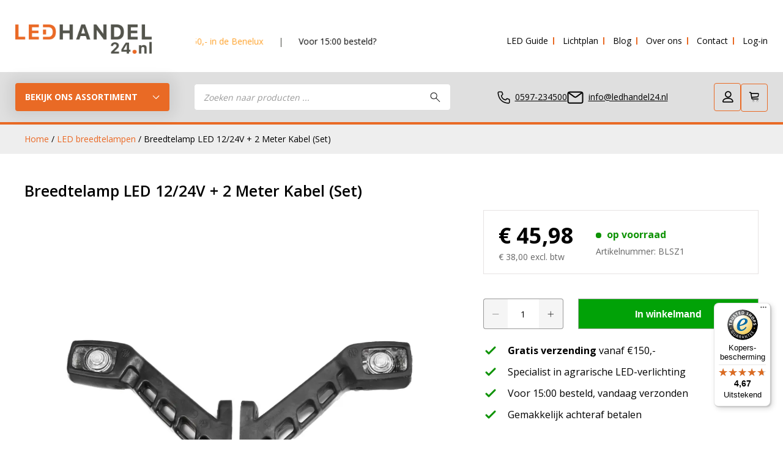

--- FILE ---
content_type: text/html; charset=UTF-8
request_url: https://www.ledhandel24.nl/p/breedtelamp-led-1224v-set/
body_size: 53264
content:
	
<!-- Include header. -->
<!DOCTYPE html>
<html lang="nl-NL">

<head>
  <meta charset="UTF-8">
<script type="text/javascript">
/* <![CDATA[ */
var gform;gform||(document.addEventListener("gform_main_scripts_loaded",function(){gform.scriptsLoaded=!0}),document.addEventListener("gform/theme/scripts_loaded",function(){gform.themeScriptsLoaded=!0}),window.addEventListener("DOMContentLoaded",function(){gform.domLoaded=!0}),gform={domLoaded:!1,scriptsLoaded:!1,themeScriptsLoaded:!1,isFormEditor:()=>"function"==typeof InitializeEditor,callIfLoaded:function(o){return!(!gform.domLoaded||!gform.scriptsLoaded||!gform.themeScriptsLoaded&&!gform.isFormEditor()||(gform.isFormEditor()&&console.warn("The use of gform.initializeOnLoaded() is deprecated in the form editor context and will be removed in Gravity Forms 3.1."),o(),0))},initializeOnLoaded:function(o){gform.callIfLoaded(o)||(document.addEventListener("gform_main_scripts_loaded",()=>{gform.scriptsLoaded=!0,gform.callIfLoaded(o)}),document.addEventListener("gform/theme/scripts_loaded",()=>{gform.themeScriptsLoaded=!0,gform.callIfLoaded(o)}),window.addEventListener("DOMContentLoaded",()=>{gform.domLoaded=!0,gform.callIfLoaded(o)}))},hooks:{action:{},filter:{}},addAction:function(o,r,e,t){gform.addHook("action",o,r,e,t)},addFilter:function(o,r,e,t){gform.addHook("filter",o,r,e,t)},doAction:function(o){gform.doHook("action",o,arguments)},applyFilters:function(o){return gform.doHook("filter",o,arguments)},removeAction:function(o,r){gform.removeHook("action",o,r)},removeFilter:function(o,r,e){gform.removeHook("filter",o,r,e)},addHook:function(o,r,e,t,n){null==gform.hooks[o][r]&&(gform.hooks[o][r]=[]);var d=gform.hooks[o][r];null==n&&(n=r+"_"+d.length),gform.hooks[o][r].push({tag:n,callable:e,priority:t=null==t?10:t})},doHook:function(r,o,e){var t;if(e=Array.prototype.slice.call(e,1),null!=gform.hooks[r][o]&&((o=gform.hooks[r][o]).sort(function(o,r){return o.priority-r.priority}),o.forEach(function(o){"function"!=typeof(t=o.callable)&&(t=window[t]),"action"==r?t.apply(null,e):e[0]=t.apply(null,e)})),"filter"==r)return e[0]},removeHook:function(o,r,t,n){var e;null!=gform.hooks[o][r]&&(e=(e=gform.hooks[o][r]).filter(function(o,r,e){return!!(null!=n&&n!=o.tag||null!=t&&t!=o.priority)}),gform.hooks[o][r]=e)}});
/* ]]> */
</script>

	<!--TEST COMMENT-->
  <title>Breedtelamp LED 12V / 24V set - Ledhandel24.nl</title>
  <meta name="viewport" content="width=device-width, initial-scale=1">
  <meta name="format-detection" content="telephone=no">
  <link rel="pingback" href="">
  <script src="https://www.ledhandel24.nl/wp-content/themes/theme_laudermarke/assets/js/jquery.min.js"></script>
  <script data-cfasync="false" data-no-defer="1" data-no-minify="1" data-no-optimize="1">var ewww_webp_supported=!1;function check_webp_feature(A,e){var w;e=void 0!==e?e:function(){},ewww_webp_supported?e(ewww_webp_supported):((w=new Image).onload=function(){ewww_webp_supported=0<w.width&&0<w.height,e&&e(ewww_webp_supported)},w.onerror=function(){e&&e(!1)},w.src="data:image/webp;base64,"+{alpha:"UklGRkoAAABXRUJQVlA4WAoAAAAQAAAAAAAAAAAAQUxQSAwAAAARBxAR/Q9ERP8DAABWUDggGAAAABQBAJ0BKgEAAQAAAP4AAA3AAP7mtQAAAA=="}[A])}check_webp_feature("alpha");</script><script data-cfasync="false" data-no-defer="1" data-no-minify="1" data-no-optimize="1">var Arrive=function(c,w){"use strict";if(c.MutationObserver&&"undefined"!=typeof HTMLElement){var r,a=0,u=(r=HTMLElement.prototype.matches||HTMLElement.prototype.webkitMatchesSelector||HTMLElement.prototype.mozMatchesSelector||HTMLElement.prototype.msMatchesSelector,{matchesSelector:function(e,t){return e instanceof HTMLElement&&r.call(e,t)},addMethod:function(e,t,r){var a=e[t];e[t]=function(){return r.length==arguments.length?r.apply(this,arguments):"function"==typeof a?a.apply(this,arguments):void 0}},callCallbacks:function(e,t){t&&t.options.onceOnly&&1==t.firedElems.length&&(e=[e[0]]);for(var r,a=0;r=e[a];a++)r&&r.callback&&r.callback.call(r.elem,r.elem);t&&t.options.onceOnly&&1==t.firedElems.length&&t.me.unbindEventWithSelectorAndCallback.call(t.target,t.selector,t.callback)},checkChildNodesRecursively:function(e,t,r,a){for(var i,n=0;i=e[n];n++)r(i,t,a)&&a.push({callback:t.callback,elem:i}),0<i.childNodes.length&&u.checkChildNodesRecursively(i.childNodes,t,r,a)},mergeArrays:function(e,t){var r,a={};for(r in e)e.hasOwnProperty(r)&&(a[r]=e[r]);for(r in t)t.hasOwnProperty(r)&&(a[r]=t[r]);return a},toElementsArray:function(e){return e=void 0!==e&&("number"!=typeof e.length||e===c)?[e]:e}}),e=(l.prototype.addEvent=function(e,t,r,a){a={target:e,selector:t,options:r,callback:a,firedElems:[]};return this._beforeAdding&&this._beforeAdding(a),this._eventsBucket.push(a),a},l.prototype.removeEvent=function(e){for(var t,r=this._eventsBucket.length-1;t=this._eventsBucket[r];r--)e(t)&&(this._beforeRemoving&&this._beforeRemoving(t),(t=this._eventsBucket.splice(r,1))&&t.length&&(t[0].callback=null))},l.prototype.beforeAdding=function(e){this._beforeAdding=e},l.prototype.beforeRemoving=function(e){this._beforeRemoving=e},l),t=function(i,n){var o=new e,l=this,s={fireOnAttributesModification:!1};return o.beforeAdding(function(t){var e=t.target;e!==c.document&&e!==c||(e=document.getElementsByTagName("html")[0]);var r=new MutationObserver(function(e){n.call(this,e,t)}),a=i(t.options);r.observe(e,a),t.observer=r,t.me=l}),o.beforeRemoving(function(e){e.observer.disconnect()}),this.bindEvent=function(e,t,r){t=u.mergeArrays(s,t);for(var a=u.toElementsArray(this),i=0;i<a.length;i++)o.addEvent(a[i],e,t,r)},this.unbindEvent=function(){var r=u.toElementsArray(this);o.removeEvent(function(e){for(var t=0;t<r.length;t++)if(this===w||e.target===r[t])return!0;return!1})},this.unbindEventWithSelectorOrCallback=function(r){var a=u.toElementsArray(this),i=r,e="function"==typeof r?function(e){for(var t=0;t<a.length;t++)if((this===w||e.target===a[t])&&e.callback===i)return!0;return!1}:function(e){for(var t=0;t<a.length;t++)if((this===w||e.target===a[t])&&e.selector===r)return!0;return!1};o.removeEvent(e)},this.unbindEventWithSelectorAndCallback=function(r,a){var i=u.toElementsArray(this);o.removeEvent(function(e){for(var t=0;t<i.length;t++)if((this===w||e.target===i[t])&&e.selector===r&&e.callback===a)return!0;return!1})},this},i=new function(){var s={fireOnAttributesModification:!1,onceOnly:!1,existing:!1};function n(e,t,r){return!(!u.matchesSelector(e,t.selector)||(e._id===w&&(e._id=a++),-1!=t.firedElems.indexOf(e._id)))&&(t.firedElems.push(e._id),!0)}var c=(i=new t(function(e){var t={attributes:!1,childList:!0,subtree:!0};return e.fireOnAttributesModification&&(t.attributes=!0),t},function(e,i){e.forEach(function(e){var t=e.addedNodes,r=e.target,a=[];null!==t&&0<t.length?u.checkChildNodesRecursively(t,i,n,a):"attributes"===e.type&&n(r,i)&&a.push({callback:i.callback,elem:r}),u.callCallbacks(a,i)})})).bindEvent;return i.bindEvent=function(e,t,r){t=void 0===r?(r=t,s):u.mergeArrays(s,t);var a=u.toElementsArray(this);if(t.existing){for(var i=[],n=0;n<a.length;n++)for(var o=a[n].querySelectorAll(e),l=0;l<o.length;l++)i.push({callback:r,elem:o[l]});if(t.onceOnly&&i.length)return r.call(i[0].elem,i[0].elem);setTimeout(u.callCallbacks,1,i)}c.call(this,e,t,r)},i},o=new function(){var a={};function i(e,t){return u.matchesSelector(e,t.selector)}var n=(o=new t(function(){return{childList:!0,subtree:!0}},function(e,r){e.forEach(function(e){var t=e.removedNodes,e=[];null!==t&&0<t.length&&u.checkChildNodesRecursively(t,r,i,e),u.callCallbacks(e,r)})})).bindEvent;return o.bindEvent=function(e,t,r){t=void 0===r?(r=t,a):u.mergeArrays(a,t),n.call(this,e,t,r)},o};d(HTMLElement.prototype),d(NodeList.prototype),d(HTMLCollection.prototype),d(HTMLDocument.prototype),d(Window.prototype);var n={};return s(i,n,"unbindAllArrive"),s(o,n,"unbindAllLeave"),n}function l(){this._eventsBucket=[],this._beforeAdding=null,this._beforeRemoving=null}function s(e,t,r){u.addMethod(t,r,e.unbindEvent),u.addMethod(t,r,e.unbindEventWithSelectorOrCallback),u.addMethod(t,r,e.unbindEventWithSelectorAndCallback)}function d(e){e.arrive=i.bindEvent,s(i,e,"unbindArrive"),e.leave=o.bindEvent,s(o,e,"unbindLeave")}}(window,void 0),ewww_webp_supported=!1;function check_webp_feature(e,t){var r;ewww_webp_supported?t(ewww_webp_supported):((r=new Image).onload=function(){ewww_webp_supported=0<r.width&&0<r.height,t(ewww_webp_supported)},r.onerror=function(){t(!1)},r.src="data:image/webp;base64,"+{alpha:"UklGRkoAAABXRUJQVlA4WAoAAAAQAAAAAAAAAAAAQUxQSAwAAAARBxAR/Q9ERP8DAABWUDggGAAAABQBAJ0BKgEAAQAAAP4AAA3AAP7mtQAAAA==",animation:"UklGRlIAAABXRUJQVlA4WAoAAAASAAAAAAAAAAAAQU5JTQYAAAD/////AABBTk1GJgAAAAAAAAAAAAAAAAAAAGQAAABWUDhMDQAAAC8AAAAQBxAREYiI/gcA"}[e])}function ewwwLoadImages(e){if(e){for(var t=document.querySelectorAll(".batch-image img, .image-wrapper a, .ngg-pro-masonry-item a, .ngg-galleria-offscreen-seo-wrapper a"),r=0,a=t.length;r<a;r++)ewwwAttr(t[r],"data-src",t[r].getAttribute("data-webp")),ewwwAttr(t[r],"data-thumbnail",t[r].getAttribute("data-webp-thumbnail"));for(var i=document.querySelectorAll("div.woocommerce-product-gallery__image"),r=0,a=i.length;r<a;r++)ewwwAttr(i[r],"data-thumb",i[r].getAttribute("data-webp-thumb"))}for(var n=document.querySelectorAll("video"),r=0,a=n.length;r<a;r++)ewwwAttr(n[r],"poster",e?n[r].getAttribute("data-poster-webp"):n[r].getAttribute("data-poster-image"));for(var o,l=document.querySelectorAll("img.ewww_webp_lazy_load"),r=0,a=l.length;r<a;r++)e&&(ewwwAttr(l[r],"data-lazy-srcset",l[r].getAttribute("data-lazy-srcset-webp")),ewwwAttr(l[r],"data-srcset",l[r].getAttribute("data-srcset-webp")),ewwwAttr(l[r],"data-lazy-src",l[r].getAttribute("data-lazy-src-webp")),ewwwAttr(l[r],"data-src",l[r].getAttribute("data-src-webp")),ewwwAttr(l[r],"data-orig-file",l[r].getAttribute("data-webp-orig-file")),ewwwAttr(l[r],"data-medium-file",l[r].getAttribute("data-webp-medium-file")),ewwwAttr(l[r],"data-large-file",l[r].getAttribute("data-webp-large-file")),null!=(o=l[r].getAttribute("srcset"))&&!1!==o&&o.includes("R0lGOD")&&ewwwAttr(l[r],"src",l[r].getAttribute("data-lazy-src-webp"))),l[r].className=l[r].className.replace(/\bewww_webp_lazy_load\b/,"");for(var s=document.querySelectorAll(".ewww_webp"),r=0,a=s.length;r<a;r++)e?(ewwwAttr(s[r],"srcset",s[r].getAttribute("data-srcset-webp")),ewwwAttr(s[r],"src",s[r].getAttribute("data-src-webp")),ewwwAttr(s[r],"data-orig-file",s[r].getAttribute("data-webp-orig-file")),ewwwAttr(s[r],"data-medium-file",s[r].getAttribute("data-webp-medium-file")),ewwwAttr(s[r],"data-large-file",s[r].getAttribute("data-webp-large-file")),ewwwAttr(s[r],"data-large_image",s[r].getAttribute("data-webp-large_image")),ewwwAttr(s[r],"data-src",s[r].getAttribute("data-webp-src"))):(ewwwAttr(s[r],"srcset",s[r].getAttribute("data-srcset-img")),ewwwAttr(s[r],"src",s[r].getAttribute("data-src-img"))),s[r].className=s[r].className.replace(/\bewww_webp\b/,"ewww_webp_loaded");window.jQuery&&jQuery.fn.isotope&&jQuery.fn.imagesLoaded&&(jQuery(".fusion-posts-container-infinite").imagesLoaded(function(){jQuery(".fusion-posts-container-infinite").hasClass("isotope")&&jQuery(".fusion-posts-container-infinite").isotope()}),jQuery(".fusion-portfolio:not(.fusion-recent-works) .fusion-portfolio-wrapper").imagesLoaded(function(){jQuery(".fusion-portfolio:not(.fusion-recent-works) .fusion-portfolio-wrapper").isotope()}))}function ewwwWebPInit(e){ewwwLoadImages(e),ewwwNggLoadGalleries(e),document.arrive(".ewww_webp",function(){ewwwLoadImages(e)}),document.arrive(".ewww_webp_lazy_load",function(){ewwwLoadImages(e)}),document.arrive("videos",function(){ewwwLoadImages(e)}),"loading"==document.readyState?document.addEventListener("DOMContentLoaded",ewwwJSONParserInit):("undefined"!=typeof galleries&&ewwwNggParseGalleries(e),ewwwWooParseVariations(e))}function ewwwAttr(e,t,r){null!=r&&!1!==r&&e.setAttribute(t,r)}function ewwwJSONParserInit(){"undefined"!=typeof galleries&&check_webp_feature("alpha",ewwwNggParseGalleries),check_webp_feature("alpha",ewwwWooParseVariations)}function ewwwWooParseVariations(e){if(e)for(var t=document.querySelectorAll("form.variations_form"),r=0,a=t.length;r<a;r++){var i=t[r].getAttribute("data-product_variations"),n=!1;try{for(var o in i=JSON.parse(i))void 0!==i[o]&&void 0!==i[o].image&&(void 0!==i[o].image.src_webp&&(i[o].image.src=i[o].image.src_webp,n=!0),void 0!==i[o].image.srcset_webp&&(i[o].image.srcset=i[o].image.srcset_webp,n=!0),void 0!==i[o].image.full_src_webp&&(i[o].image.full_src=i[o].image.full_src_webp,n=!0),void 0!==i[o].image.gallery_thumbnail_src_webp&&(i[o].image.gallery_thumbnail_src=i[o].image.gallery_thumbnail_src_webp,n=!0),void 0!==i[o].image.thumb_src_webp&&(i[o].image.thumb_src=i[o].image.thumb_src_webp,n=!0));n&&ewwwAttr(t[r],"data-product_variations",JSON.stringify(i))}catch(e){}}}function ewwwNggParseGalleries(e){if(e)for(var t in galleries){var r=galleries[t];galleries[t].images_list=ewwwNggParseImageList(r.images_list)}}function ewwwNggLoadGalleries(e){e&&document.addEventListener("ngg.galleria.themeadded",function(e,t){window.ngg_galleria._create_backup=window.ngg_galleria.create,window.ngg_galleria.create=function(e,t){var r=$(e).data("id");return galleries["gallery_"+r].images_list=ewwwNggParseImageList(galleries["gallery_"+r].images_list),window.ngg_galleria._create_backup(e,t)}})}function ewwwNggParseImageList(e){for(var t in e){var r=e[t];if(void 0!==r["image-webp"]&&(e[t].image=r["image-webp"],delete e[t]["image-webp"]),void 0!==r["thumb-webp"]&&(e[t].thumb=r["thumb-webp"],delete e[t]["thumb-webp"]),void 0!==r.full_image_webp&&(e[t].full_image=r.full_image_webp,delete e[t].full_image_webp),void 0!==r.srcsets)for(var a in r.srcsets)nggSrcset=r.srcsets[a],void 0!==r.srcsets[a+"-webp"]&&(e[t].srcsets[a]=r.srcsets[a+"-webp"],delete e[t].srcsets[a+"-webp"]);if(void 0!==r.full_srcsets)for(var i in r.full_srcsets)nggFSrcset=r.full_srcsets[i],void 0!==r.full_srcsets[i+"-webp"]&&(e[t].full_srcsets[i]=r.full_srcsets[i+"-webp"],delete e[t].full_srcsets[i+"-webp"])}return e}check_webp_feature("alpha",ewwwWebPInit);</script><meta name='robots' content='index, follow, max-image-preview:large, max-snippet:-1, max-video-preview:-1' />

	<!-- This site is optimized with the Yoast SEO plugin v26.6 - https://yoast.com/wordpress/plugins/seo/ -->
	<meta name="description" content="Stoere en sterke breedte lampen set met helder LED licht | Buigzaam en toch sterk | Ledhandel24.nl ✅ Hoge kwaliteit ✅ Groot assortiment ✅ Veilig betalen" />
	<link rel="canonical" href="https://www.ledhandel24.nl/p/breedtelamp-led-1224v-set/" />
	<meta property="og:locale" content="nl_NL" />
	<meta property="og:type" content="product" />
	<meta property="og:title" content="Breedtelamp LED 12V / 24V set - Ledhandel24.nl" />
	<meta property="og:description" content="Stoere en sterke breedte lampen set met helder LED licht | Buigzaam en toch sterk | Ledhandel24.nl ✅ Hoge kwaliteit ✅ Groot assortiment ✅ Veilig betalen" />
	<meta property="og:url" content="https://www.ledhandel24.nl/p/breedtelamp-led-1224v-set/" />
	<meta property="og:site_name" content="Ledhandel24.nl" />
	<meta property="article:modified_time" content="2025-10-06T13:54:59+00:00" />
	<meta property="og:image" content="https://www.ledhandel24.nl/wp-content/uploads/2018/07/BLSZ1-1-Breedtelamp-1.jpg" />
	<meta property="og:image:width" content="1080" />
	<meta property="og:image:height" content="1080" />
	<meta property="og:image:type" content="image/jpeg" /><meta property="og:image" content="https://www.ledhandel24.nl/wp-content/uploads/2018/07/BLSZ1-1-Breedtelamp-2.jpg" />
	<meta property="og:image:width" content="1080" />
	<meta property="og:image:height" content="1080" />
	<meta property="og:image:type" content="image/jpeg" /><meta property="og:image" content="https://www.ledhandel24.nl/wp-content/uploads/2018/07/BLSZ1-1-Breedtelamp-4.jpg" />
	<meta property="og:image:width" content="1080" />
	<meta property="og:image:height" content="1080" />
	<meta property="og:image:type" content="image/jpeg" />
	<meta name="twitter:card" content="summary_large_image" />
	<meta name="twitter:site" content="@ledhandel24" />
	<meta name="twitter:label1" content="Prijs" />
	<meta name="twitter:data1" content="&euro;&nbsp;45,98" />
	<meta name="twitter:label2" content="Availability" />
	<meta name="twitter:data2" content="In stock" />
	<script type="application/ld+json" class="yoast-schema-graph">{"@context":"https://schema.org","@graph":[{"@type":["WebPage","ItemPage"],"@id":"https://www.ledhandel24.nl/p/breedtelamp-led-1224v-set/","url":"https://www.ledhandel24.nl/p/breedtelamp-led-1224v-set/","name":"Breedtelamp LED 12V / 24V set - Ledhandel24.nl","isPartOf":{"@id":"https://www.ledhandel24.nl/#website"},"primaryImageOfPage":{"@id":"https://www.ledhandel24.nl/p/breedtelamp-led-1224v-set/#primaryimage"},"image":{"@id":"https://www.ledhandel24.nl/p/breedtelamp-led-1224v-set/#primaryimage"},"thumbnailUrl":"https://www.ledhandel24.nl/wp-content/uploads/2018/07/BLSZ1-1-Breedtelamp-1.jpg","description":"Stoere en sterke breedte lampen set met helder LED licht | Buigzaam en toch sterk | Ledhandel24.nl ✅ Hoge kwaliteit ✅ Groot assortiment ✅ Veilig betalen","breadcrumb":{"@id":"https://www.ledhandel24.nl/p/breedtelamp-led-1224v-set/#breadcrumb"},"inLanguage":"nl-NL","potentialAction":{"@type":"BuyAction","target":"https://www.ledhandel24.nl/p/breedtelamp-led-1224v-set/"}},{"@type":"ImageObject","inLanguage":"nl-NL","@id":"https://www.ledhandel24.nl/p/breedtelamp-led-1224v-set/#primaryimage","url":"https://www.ledhandel24.nl/wp-content/uploads/2018/07/BLSZ1-1-Breedtelamp-1.jpg","contentUrl":"https://www.ledhandel24.nl/wp-content/uploads/2018/07/BLSZ1-1-Breedtelamp-1.jpg","width":1080,"height":1080,"caption":"BLSZ1-Breedtelamp-1"},{"@type":"BreadcrumbList","@id":"https://www.ledhandel24.nl/p/breedtelamp-led-1224v-set/#breadcrumb","itemListElement":[{"@type":"ListItem","position":1,"name":"Home","item":"https://www.ledhandel24.nl/"},{"@type":"ListItem","position":2,"name":"Alle producten","item":"https://www.ledhandel24.nl/alle-producten/"},{"@type":"ListItem","position":3,"name":"Breedtelamp LED 12/24V + 2 Meter Kabel (Set)"}]},{"@type":"WebSite","@id":"https://www.ledhandel24.nl/#website","url":"https://www.ledhandel24.nl/","name":"Ledhandel24.nl","description":"Dé specialist in agrarische LED-verlichting","publisher":{"@id":"https://www.ledhandel24.nl/#organization"},"potentialAction":[{"@type":"SearchAction","target":{"@type":"EntryPoint","urlTemplate":"https://www.ledhandel24.nl/?s={search_term_string}"},"query-input":{"@type":"PropertyValueSpecification","valueRequired":true,"valueName":"search_term_string"}}],"inLanguage":"nl-NL"},{"@type":"Organization","@id":"https://www.ledhandel24.nl/#organization","name":"Ledhandel24.nl","url":"https://www.ledhandel24.nl/","logo":{"@type":"ImageObject","inLanguage":"nl-NL","@id":"https://www.ledhandel24.nl/#/schema/logo/image/","url":"https://www.ledhandel24.nl/wp-content/uploads/2023/01/logo-ledhandel-grijs-klein.png","contentUrl":"https://www.ledhandel24.nl/wp-content/uploads/2023/01/logo-ledhandel-grijs-klein.png","width":283,"height":61,"caption":"Ledhandel24.nl"},"image":{"@id":"https://www.ledhandel24.nl/#/schema/logo/image/"},"sameAs":["https://www.facebook.com/ledhandel24.nl/","https://x.com/ledhandel24","https://www.instagram.com/ledhandel24/","https://www.linkedin.com/company/14055486/admin/","https://www.youtube.com/channel/UCgX4FVSjcOzkmwMX4mQdf9A"]}]}</script>
	<meta property="product:price:amount" content="45.98" />
	<meta property="product:price:currency" content="EUR" />
	<meta property="og:availability" content="instock" />
	<meta property="product:availability" content="instock" />
	<meta property="product:retailer_item_id" content="BLSZ1" />
	<meta property="product:condition" content="new" />
	<!-- / Yoast SEO plugin. -->


<link rel='dns-prefetch' href='//cdn.jsdelivr.net' />
<link rel='dns-prefetch' href='//widgets.trustedshops.com' />
<link rel='dns-prefetch' href='//capi-automation.s3.us-east-2.amazonaws.com' />

<link rel="alternate" type="application/rss+xml" title="Ledhandel24.nl &raquo; Breedtelamp LED 12/24V + 2 Meter Kabel (Set) reacties feed" href="https://www.ledhandel24.nl/p/breedtelamp-led-1224v-set/feed/" />
<link rel="alternate" title="oEmbed (JSON)" type="application/json+oembed" href="https://www.ledhandel24.nl/wp-json/oembed/1.0/embed?url=https%3A%2F%2Fwww.ledhandel24.nl%2Fp%2Fbreedtelamp-led-1224v-set%2F" />
<link rel="alternate" title="oEmbed (XML)" type="text/xml+oembed" href="https://www.ledhandel24.nl/wp-json/oembed/1.0/embed?url=https%3A%2F%2Fwww.ledhandel24.nl%2Fp%2Fbreedtelamp-led-1224v-set%2F&#038;format=xml" />
<style id='wp-img-auto-sizes-contain-inline-css' type='text/css'>
img:is([sizes=auto i],[sizes^="auto," i]){contain-intrinsic-size:3000px 1500px}
/*# sourceURL=wp-img-auto-sizes-contain-inline-css */
</style>
<link rel='stylesheet' id='custom-css' href='https://www.ledhandel24.nl/wp-content/themes/theme_laudermarke/assets/css/custom-bundle-4122025.css?ver=1762948829' type='text/css' media='all' />
<link rel='stylesheet' id='structured-content-frontend-css' href='https://www.ledhandel24.nl/wp-content/plugins/structured-content/dist/blocks.style.build.css?ver=1.7.0' type='text/css' media='all' />
<style id='wp-emoji-styles-inline-css' type='text/css'>

	img.wp-smiley, img.emoji {
		display: inline !important;
		border: none !important;
		box-shadow: none !important;
		height: 1em !important;
		width: 1em !important;
		margin: 0 0.07em !important;
		vertical-align: -0.1em !important;
		background: none !important;
		padding: 0 !important;
	}
/*# sourceURL=wp-emoji-styles-inline-css */
</style>
<link rel='stylesheet' id='wp-block-library-css' href='https://www.ledhandel24.nl/wp-includes/css/dist/block-library/style.min.css?ver=6.9' type='text/css' media='all' />
<link rel='stylesheet' id='wc-blocks-style-css' href='https://www.ledhandel24.nl/wp-content/plugins/woocommerce/assets/client/blocks/wc-blocks.css?ver=wc-10.4.2' type='text/css' media='all' />
<style id='global-styles-inline-css' type='text/css'>
:root{--wp--preset--aspect-ratio--square: 1;--wp--preset--aspect-ratio--4-3: 4/3;--wp--preset--aspect-ratio--3-4: 3/4;--wp--preset--aspect-ratio--3-2: 3/2;--wp--preset--aspect-ratio--2-3: 2/3;--wp--preset--aspect-ratio--16-9: 16/9;--wp--preset--aspect-ratio--9-16: 9/16;--wp--preset--color--black: #000000;--wp--preset--color--cyan-bluish-gray: #abb8c3;--wp--preset--color--white: #ffffff;--wp--preset--color--pale-pink: #f78da7;--wp--preset--color--vivid-red: #cf2e2e;--wp--preset--color--luminous-vivid-orange: #ff6900;--wp--preset--color--luminous-vivid-amber: #fcb900;--wp--preset--color--light-green-cyan: #7bdcb5;--wp--preset--color--vivid-green-cyan: #00d084;--wp--preset--color--pale-cyan-blue: #8ed1fc;--wp--preset--color--vivid-cyan-blue: #0693e3;--wp--preset--color--vivid-purple: #9b51e0;--wp--preset--gradient--vivid-cyan-blue-to-vivid-purple: linear-gradient(135deg,rgb(6,147,227) 0%,rgb(155,81,224) 100%);--wp--preset--gradient--light-green-cyan-to-vivid-green-cyan: linear-gradient(135deg,rgb(122,220,180) 0%,rgb(0,208,130) 100%);--wp--preset--gradient--luminous-vivid-amber-to-luminous-vivid-orange: linear-gradient(135deg,rgb(252,185,0) 0%,rgb(255,105,0) 100%);--wp--preset--gradient--luminous-vivid-orange-to-vivid-red: linear-gradient(135deg,rgb(255,105,0) 0%,rgb(207,46,46) 100%);--wp--preset--gradient--very-light-gray-to-cyan-bluish-gray: linear-gradient(135deg,rgb(238,238,238) 0%,rgb(169,184,195) 100%);--wp--preset--gradient--cool-to-warm-spectrum: linear-gradient(135deg,rgb(74,234,220) 0%,rgb(151,120,209) 20%,rgb(207,42,186) 40%,rgb(238,44,130) 60%,rgb(251,105,98) 80%,rgb(254,248,76) 100%);--wp--preset--gradient--blush-light-purple: linear-gradient(135deg,rgb(255,206,236) 0%,rgb(152,150,240) 100%);--wp--preset--gradient--blush-bordeaux: linear-gradient(135deg,rgb(254,205,165) 0%,rgb(254,45,45) 50%,rgb(107,0,62) 100%);--wp--preset--gradient--luminous-dusk: linear-gradient(135deg,rgb(255,203,112) 0%,rgb(199,81,192) 50%,rgb(65,88,208) 100%);--wp--preset--gradient--pale-ocean: linear-gradient(135deg,rgb(255,245,203) 0%,rgb(182,227,212) 50%,rgb(51,167,181) 100%);--wp--preset--gradient--electric-grass: linear-gradient(135deg,rgb(202,248,128) 0%,rgb(113,206,126) 100%);--wp--preset--gradient--midnight: linear-gradient(135deg,rgb(2,3,129) 0%,rgb(40,116,252) 100%);--wp--preset--font-size--small: 13px;--wp--preset--font-size--medium: 20px;--wp--preset--font-size--large: 36px;--wp--preset--font-size--x-large: 42px;--wp--preset--spacing--20: 0.44rem;--wp--preset--spacing--30: 0.67rem;--wp--preset--spacing--40: 1rem;--wp--preset--spacing--50: 1.5rem;--wp--preset--spacing--60: 2.25rem;--wp--preset--spacing--70: 3.38rem;--wp--preset--spacing--80: 5.06rem;--wp--preset--shadow--natural: 6px 6px 9px rgba(0, 0, 0, 0.2);--wp--preset--shadow--deep: 12px 12px 50px rgba(0, 0, 0, 0.4);--wp--preset--shadow--sharp: 6px 6px 0px rgba(0, 0, 0, 0.2);--wp--preset--shadow--outlined: 6px 6px 0px -3px rgb(255, 255, 255), 6px 6px rgb(0, 0, 0);--wp--preset--shadow--crisp: 6px 6px 0px rgb(0, 0, 0);}:where(.is-layout-flex){gap: 0.5em;}:where(.is-layout-grid){gap: 0.5em;}body .is-layout-flex{display: flex;}.is-layout-flex{flex-wrap: wrap;align-items: center;}.is-layout-flex > :is(*, div){margin: 0;}body .is-layout-grid{display: grid;}.is-layout-grid > :is(*, div){margin: 0;}:where(.wp-block-columns.is-layout-flex){gap: 2em;}:where(.wp-block-columns.is-layout-grid){gap: 2em;}:where(.wp-block-post-template.is-layout-flex){gap: 1.25em;}:where(.wp-block-post-template.is-layout-grid){gap: 1.25em;}.has-black-color{color: var(--wp--preset--color--black) !important;}.has-cyan-bluish-gray-color{color: var(--wp--preset--color--cyan-bluish-gray) !important;}.has-white-color{color: var(--wp--preset--color--white) !important;}.has-pale-pink-color{color: var(--wp--preset--color--pale-pink) !important;}.has-vivid-red-color{color: var(--wp--preset--color--vivid-red) !important;}.has-luminous-vivid-orange-color{color: var(--wp--preset--color--luminous-vivid-orange) !important;}.has-luminous-vivid-amber-color{color: var(--wp--preset--color--luminous-vivid-amber) !important;}.has-light-green-cyan-color{color: var(--wp--preset--color--light-green-cyan) !important;}.has-vivid-green-cyan-color{color: var(--wp--preset--color--vivid-green-cyan) !important;}.has-pale-cyan-blue-color{color: var(--wp--preset--color--pale-cyan-blue) !important;}.has-vivid-cyan-blue-color{color: var(--wp--preset--color--vivid-cyan-blue) !important;}.has-vivid-purple-color{color: var(--wp--preset--color--vivid-purple) !important;}.has-black-background-color{background-color: var(--wp--preset--color--black) !important;}.has-cyan-bluish-gray-background-color{background-color: var(--wp--preset--color--cyan-bluish-gray) !important;}.has-white-background-color{background-color: var(--wp--preset--color--white) !important;}.has-pale-pink-background-color{background-color: var(--wp--preset--color--pale-pink) !important;}.has-vivid-red-background-color{background-color: var(--wp--preset--color--vivid-red) !important;}.has-luminous-vivid-orange-background-color{background-color: var(--wp--preset--color--luminous-vivid-orange) !important;}.has-luminous-vivid-amber-background-color{background-color: var(--wp--preset--color--luminous-vivid-amber) !important;}.has-light-green-cyan-background-color{background-color: var(--wp--preset--color--light-green-cyan) !important;}.has-vivid-green-cyan-background-color{background-color: var(--wp--preset--color--vivid-green-cyan) !important;}.has-pale-cyan-blue-background-color{background-color: var(--wp--preset--color--pale-cyan-blue) !important;}.has-vivid-cyan-blue-background-color{background-color: var(--wp--preset--color--vivid-cyan-blue) !important;}.has-vivid-purple-background-color{background-color: var(--wp--preset--color--vivid-purple) !important;}.has-black-border-color{border-color: var(--wp--preset--color--black) !important;}.has-cyan-bluish-gray-border-color{border-color: var(--wp--preset--color--cyan-bluish-gray) !important;}.has-white-border-color{border-color: var(--wp--preset--color--white) !important;}.has-pale-pink-border-color{border-color: var(--wp--preset--color--pale-pink) !important;}.has-vivid-red-border-color{border-color: var(--wp--preset--color--vivid-red) !important;}.has-luminous-vivid-orange-border-color{border-color: var(--wp--preset--color--luminous-vivid-orange) !important;}.has-luminous-vivid-amber-border-color{border-color: var(--wp--preset--color--luminous-vivid-amber) !important;}.has-light-green-cyan-border-color{border-color: var(--wp--preset--color--light-green-cyan) !important;}.has-vivid-green-cyan-border-color{border-color: var(--wp--preset--color--vivid-green-cyan) !important;}.has-pale-cyan-blue-border-color{border-color: var(--wp--preset--color--pale-cyan-blue) !important;}.has-vivid-cyan-blue-border-color{border-color: var(--wp--preset--color--vivid-cyan-blue) !important;}.has-vivid-purple-border-color{border-color: var(--wp--preset--color--vivid-purple) !important;}.has-vivid-cyan-blue-to-vivid-purple-gradient-background{background: var(--wp--preset--gradient--vivid-cyan-blue-to-vivid-purple) !important;}.has-light-green-cyan-to-vivid-green-cyan-gradient-background{background: var(--wp--preset--gradient--light-green-cyan-to-vivid-green-cyan) !important;}.has-luminous-vivid-amber-to-luminous-vivid-orange-gradient-background{background: var(--wp--preset--gradient--luminous-vivid-amber-to-luminous-vivid-orange) !important;}.has-luminous-vivid-orange-to-vivid-red-gradient-background{background: var(--wp--preset--gradient--luminous-vivid-orange-to-vivid-red) !important;}.has-very-light-gray-to-cyan-bluish-gray-gradient-background{background: var(--wp--preset--gradient--very-light-gray-to-cyan-bluish-gray) !important;}.has-cool-to-warm-spectrum-gradient-background{background: var(--wp--preset--gradient--cool-to-warm-spectrum) !important;}.has-blush-light-purple-gradient-background{background: var(--wp--preset--gradient--blush-light-purple) !important;}.has-blush-bordeaux-gradient-background{background: var(--wp--preset--gradient--blush-bordeaux) !important;}.has-luminous-dusk-gradient-background{background: var(--wp--preset--gradient--luminous-dusk) !important;}.has-pale-ocean-gradient-background{background: var(--wp--preset--gradient--pale-ocean) !important;}.has-electric-grass-gradient-background{background: var(--wp--preset--gradient--electric-grass) !important;}.has-midnight-gradient-background{background: var(--wp--preset--gradient--midnight) !important;}.has-small-font-size{font-size: var(--wp--preset--font-size--small) !important;}.has-medium-font-size{font-size: var(--wp--preset--font-size--medium) !important;}.has-large-font-size{font-size: var(--wp--preset--font-size--large) !important;}.has-x-large-font-size{font-size: var(--wp--preset--font-size--x-large) !important;}
/*# sourceURL=global-styles-inline-css */
</style>

<style id='classic-theme-styles-inline-css' type='text/css'>
/*! This file is auto-generated */
.wp-block-button__link{color:#fff;background-color:#32373c;border-radius:9999px;box-shadow:none;text-decoration:none;padding:calc(.667em + 2px) calc(1.333em + 2px);font-size:1.125em}.wp-block-file__button{background:#32373c;color:#fff;text-decoration:none}
/*# sourceURL=/wp-includes/css/classic-themes.min.css */
</style>
<link rel='stylesheet' id='wpa-css-css' href='https://www.ledhandel24.nl/wp-content/plugins/honeypot/includes/css/wpa.css?ver=2.3.04' type='text/css' media='all' />
<link rel='stylesheet' id='photoswipe-css' href='https://www.ledhandel24.nl/wp-content/plugins/woocommerce/assets/css/photoswipe/photoswipe.min.css?ver=10.4.2' type='text/css' media='all' />
<link rel='stylesheet' id='photoswipe-default-skin-css' href='https://www.ledhandel24.nl/wp-content/plugins/woocommerce/assets/css/photoswipe/default-skin/default-skin.min.css?ver=10.4.2' type='text/css' media='all' />
<link rel='stylesheet' id='woocommerce-layout-css' href='https://www.ledhandel24.nl/wp-content/plugins/woocommerce/assets/css/woocommerce-layout.css?ver=10.4.2' type='text/css' media='all' />
<link rel='stylesheet' id='woocommerce-smallscreen-css' href='https://www.ledhandel24.nl/wp-content/plugins/woocommerce/assets/css/woocommerce-smallscreen.css?ver=10.4.2' type='text/css' media='only screen and (max-width: 768px)' />
<link rel='stylesheet' id='woocommerce-general-css' href='https://www.ledhandel24.nl/wp-content/plugins/woocommerce/assets/css/woocommerce.css?ver=10.4.2' type='text/css' media='all' />
<style id='woocommerce-inline-inline-css' type='text/css'>
.woocommerce form .form-row .required { visibility: visible; }
/*# sourceURL=woocommerce-inline-inline-css */
</style>
<link rel='stylesheet' id='sendcloud-checkout-css-css' href='https://www.ledhandel24.nl/wp-content/plugins/sendcloud-shipping/resources/css/sendcloud-checkout.css?ver=2.4.5' type='text/css' media='all' />
<link rel='stylesheet' id='dgwt-wcas-style-css' href='https://www.ledhandel24.nl/wp-content/plugins/ajax-search-for-woocommerce-premium/assets/css/style.min.css?ver=1.27.1' type='text/css' media='all' />
<link rel='stylesheet' id='style-css' href='https://www.ledhandel24.nl/wp-content/themes/theme_laudermarke-child/style.css?ver=6.9' type='text/css' media='all' />
<link rel='stylesheet' id='mollie-applepaydirect-css' href='https://www.ledhandel24.nl/wp-content/plugins/mollie-payments-for-woocommerce/public/css/mollie-applepaydirect.min.css?ver=1766040306' type='text/css' media='screen' />
<link rel='stylesheet' id='wc-pb-checkout-blocks-css' href='https://www.ledhandel24.nl/wp-content/plugins/woocommerce-product-bundles/assets/css/frontend/checkout-blocks.css?ver=8.4.0' type='text/css' media='all' />
<style id='wc-pb-checkout-blocks-inline-css' type='text/css'>
table.wc-block-cart-items .wc-block-cart-items__row.is-bundle__meta_hidden .wc-block-components-product-details__bevat, .wc-block-components-order-summary-item.is-bundle__meta_hidden .wc-block-components-product-details__bevat { display:none; } table.wc-block-cart-items .wc-block-cart-items__row.is-bundle .wc-block-components-product-details__bevat .wc-block-components-product-details__name, .wc-block-components-order-summary-item.is-bundle .wc-block-components-product-details__bevat .wc-block-components-product-details__name { display:block; margin-bottom: 0.5em } table.wc-block-cart-items .wc-block-cart-items__row.is-bundle .wc-block-components-product-details__bevat:not(:first-of-type) .wc-block-components-product-details__name, .wc-block-components-order-summary-item.is-bundle .wc-block-components-product-details__bevat:not(:first-of-type) .wc-block-components-product-details__name { display:none } table.wc-block-cart-items .wc-block-cart-items__row.is-bundle .wc-block-components-product-details__bevat + li:not( .wc-block-components-product-details__bevat ), .wc-block-components-order-summary-item.is-bundle .wc-block-components-product-details__bevat + li:not( .wc-block-components-product-details__bevat ) { margin-top:0.5em }
/*# sourceURL=wc-pb-checkout-blocks-inline-css */
</style>
<link rel='stylesheet' id='yith-wacp-frontend-css' href='https://www.ledhandel24.nl/wp-content/plugins/yith-woocommerce-added-to-cart-popup-premium/assets/css/wacp-frontend.min.css?ver=2.23.0' type='text/css' media='all' />
<style id='yith-wacp-frontend-inline-css' type='text/css'>

			:root {
				--yith-wacp-box-width-size: 700px;
				--yith-wacp-box-height-size: 750px;
				--yith-wacp-popup-border-radius: 0px 0px 0px 0px;
				--yith-wacp-close-color-normal: #c0c0c0;
				--yith-wacp-close-color-hover: #c0c0c0;
				--yith-wacp-overlay-color: rgba(0,0,0,0.27);
				--yith-wacp-popup-background: #ffffff;
				--yith-wacp-popup-message-alignment: left;
				--yith-wacp-notice-border-radius: 0px 0px 0px 0px;
				--yith-wacp-notice-colors-text: #000000;
				--yith-wacp-notice-colors-background: #EFF7D4;
				--yith-wacp-notice-icon-color: #ADBC15;
				--yith-wacp-product-name-color-normal: #000000;
				--yith-wacp-product-name-color-hover: rgb(255,99,5);
				--yith-wacp-table-border-color: #e5e5e5;
				--yith-wacp-product-price-color: #000000;
				--yith-wacp-shipping-taxes-label-color-label: #000000;
				--yith-wacp-shipping-taxes-label-color-amount: #000000;
				--yith-wacp-cart-total-label-color-label: #000000;
				--yith-wacp-cart-total-label-color-amount: #000000;
				--yith-wacp-button-background-go-cart: rgb(68,68,68);
				--yith-wacp-button-text-color-go-cart: #FFFFFF;
				--yith-wacp-button-border-color-go-cart: rgb(68,68,68);
				--yith-wacp-button-hover-background-go-cart: rgba(0,0,0,0);
				--yith-wacp-button-hover-text-color-go-cart: rgb(68,68,68);
				--yith-wacp-button-hover-border-color-go-cart: rgb(68,68,68);
				--yith-wacp-button-background-go-checkout: rgb(2,163,2);
				--yith-wacp-button-text-color-go-checkout: #FFFFFF;
				--yith-wacp-button-border-color-go-checkout: rgb(2,163,2);
				--yith-wacp-button-hover-background-go-checkout: rgba(0,0,0,0);
				--yith-wacp-button-hover-text-color-go-checkout: rgb(2,163,2);
				--yith-wacp-button-hover-border-color-go-checkout: rgb(2,163,2);
				--yith-wacp-button-background-continue-shopping: rgb(255,255,255);
				--yith-wacp-button-text-color-continue-shopping: rgb(71,71,71);
				--yith-wacp-button-border-color-continue-shopping: rgb(71,71,71);
				--yith-wacp-button-hover-background-continue-shopping: rgba(0,0,0,0);
				--yith-wacp-button-hover-text-color-continue-shopping: rgb(0,0,0);
				--yith-wacp-button-hover-border-color-continue-shopping: rgb(71,71,71);
				--yith-wacp-actions-buttons-radius: 10px 10px 10px 10px;
				--yith-wacp-color-title-related: #000000;
				--yith-wacp-mini-cart-bg: #ffffff;
				--yith-wacp-mini-cart-shadow: #cccccc;
				--yith-wacp-mini-cart-counter: #008671;
				--yith-wacp-mini-cart-icon-color: #000000;
				--yith-wacp-mini-cart-borders: 5px 5px 5px 5px;
				}
				
			#yith-wacp-popup .yith-wacp-content .yith-wacp-message.custom-icon:before {
				background-image: url(https://www.ledhandel24.nl/wp-content/plugins/yith-woocommerce-added-to-cart-popup-premium/assets/images/check.svg);
				}
				
				
/*# sourceURL=yith-wacp-frontend-inline-css */
</style>
<link rel='stylesheet' id='wacp-scroller-plugin-css-css' href='https://www.ledhandel24.nl/wp-content/plugins/yith-woocommerce-added-to-cart-popup-premium/assets/css/perfect-scrollbar/perfect-scrollbar.min.css?ver=2.23.0' type='text/css' media='all' />
<link rel='stylesheet' id='woo_discount_pro_style-css' href='https://www.ledhandel24.nl/wp-content/plugins/woo-discount-rules-pro/Assets/Css/awdr_style.css?ver=2.6.3' type='text/css' media='all' />
<link rel='stylesheet' id='wc-bundle-style-css' href='https://www.ledhandel24.nl/wp-content/plugins/woocommerce-product-bundles/assets/css/frontend/woocommerce.css?ver=8.4.0' type='text/css' media='all' />
<link rel='stylesheet' id='cwginstock_frontend_css-css' href='https://www.ledhandel24.nl/wp-content/plugins/back-in-stock-notifier-for-woocommerce/assets/css/frontend.min.css?ver=6.2.4' type='text/css' media='' />
<link rel='stylesheet' id='cwginstock_bootstrap-css' href='https://www.ledhandel24.nl/wp-content/plugins/back-in-stock-notifier-for-woocommerce/assets/css/bootstrap.min.css?ver=6.2.4' type='text/css' media='' />
<style id='rocket-lazyload-inline-css' type='text/css'>
.rll-youtube-player{position:relative;padding-bottom:56.23%;height:0;overflow:hidden;max-width:100%;}.rll-youtube-player:focus-within{outline: 2px solid currentColor;outline-offset: 5px;}.rll-youtube-player iframe{position:absolute;top:0;left:0;width:100%;height:100%;z-index:100;background:0 0}.rll-youtube-player img{bottom:0;display:block;left:0;margin:auto;max-width:100%;width:100%;position:absolute;right:0;top:0;border:none;height:auto;-webkit-transition:.4s all;-moz-transition:.4s all;transition:.4s all}.rll-youtube-player img:hover{-webkit-filter:brightness(75%)}.rll-youtube-player .play{height:100%;width:100%;left:0;top:0;position:absolute;background:url(https://www.ledhandel24.nl/wp-content/plugins/wp-rocket/assets/img/youtube.png) no-repeat center;background-color: transparent !important;cursor:pointer;border:none;}.wp-embed-responsive .wp-has-aspect-ratio .rll-youtube-player{position:absolute;padding-bottom:0;width:100%;height:100%;top:0;bottom:0;left:0;right:0}
/*# sourceURL=rocket-lazyload-inline-css */
</style>
<script type="text/template" id="tmpl-variation-template">
	<div class="woocommerce-variation-description">{{{ data.variation.variation_description }}}</div>
	<div class="woocommerce-variation-price">{{{ data.variation.price_html }}}</div>
	<div class="woocommerce-variation-availability">{{{ data.variation.availability_html }}}</div>
</script>
<script type="text/template" id="tmpl-unavailable-variation-template">
	<p role="alert">Dit product is niet beschikbaar. Kies een andere combinatie.</p>
</script>
<script type="text/javascript" src="https://www.ledhandel24.nl/wp-content/themes/theme_laudermarke/assets/js/custom-4122025.js?ver=1762948829" id="custom-js" data-rocket-defer defer></script>
<script type="text/javascript" src="https://www.ledhandel24.nl/wp-includes/js/jquery/jquery.min.js?ver=3.7.1" id="jquery-core-js" data-rocket-defer defer></script>
<script type="text/javascript" src="https://www.ledhandel24.nl/wp-includes/js/jquery/jquery-migrate.min.js?ver=3.4.1" id="jquery-migrate-js" data-rocket-defer defer></script>
<script type="text/javascript" id="wc_order_proposal-frontend-js-js-extra">
/* <![CDATA[ */
var wpo_wcop = {"decline_proposal":"Weet je zeker dat je deze offerte wilt afwijzen?"};
//# sourceURL=wc_order_proposal-frontend-js-js-extra
/* ]]> */
</script>
<script type="text/javascript" src="https://www.ledhandel24.nl/wp-content/plugins/woocommerce-order-proposal/assets/js/frontend.js?ver=6.9" id="wc_order_proposal-frontend-js-js" data-rocket-defer defer></script>
<script type="text/javascript" src="https://www.ledhandel24.nl/wp-content/plugins/woocommerce/assets/js/jquery-blockui/jquery.blockUI.min.js?ver=2.7.0-wc.10.4.2" id="wc-jquery-blockui-js" data-wp-strategy="defer" data-rocket-defer defer></script>
<script type="text/javascript" id="wc-add-to-cart-js-extra">
/* <![CDATA[ */
var wc_add_to_cart_params = {"ajax_url":"/wp-admin/admin-ajax.php","wc_ajax_url":"/?wc-ajax=%%endpoint%%","i18n_view_cart":"Bekijk winkelwagen","cart_url":"https://www.ledhandel24.nl/cart/","is_cart":"","cart_redirect_after_add":"no"};
//# sourceURL=wc-add-to-cart-js-extra
/* ]]> */
</script>
<script type="text/javascript" src="https://www.ledhandel24.nl/wp-content/plugins/woocommerce/assets/js/frontend/add-to-cart.min.js?ver=10.4.2" id="wc-add-to-cart-js" defer="defer" data-wp-strategy="defer"></script>
<script type="text/javascript" src="https://www.ledhandel24.nl/wp-content/plugins/woocommerce/assets/js/flexslider/jquery.flexslider.min.js?ver=2.7.2-wc.10.4.2" id="wc-flexslider-js" defer="defer" data-wp-strategy="defer"></script>
<script type="text/javascript" src="https://www.ledhandel24.nl/wp-content/plugins/woocommerce/assets/js/photoswipe/photoswipe.min.js?ver=4.1.1-wc.10.4.2" id="wc-photoswipe-js" defer="defer" data-wp-strategy="defer"></script>
<script type="text/javascript" src="https://www.ledhandel24.nl/wp-content/plugins/woocommerce/assets/js/photoswipe/photoswipe-ui-default.min.js?ver=4.1.1-wc.10.4.2" id="wc-photoswipe-ui-default-js" defer="defer" data-wp-strategy="defer"></script>
<script type="text/javascript" id="wc-single-product-js-extra">
/* <![CDATA[ */
var wc_single_product_params = {"i18n_required_rating_text":"Selecteer een waardering","i18n_rating_options":["1 van de 5 sterren","2 van de 5 sterren","3 van de 5 sterren","4 van de 5 sterren","5 van de 5 sterren"],"i18n_product_gallery_trigger_text":"Afbeeldinggalerij in volledig scherm bekijken","review_rating_required":"yes","flexslider":{"rtl":false,"animation":"slide","smoothHeight":true,"directionNav":true,"controlNav":"thumbnails","slideshow":false,"animationSpeed":500,"animationLoop":false,"allowOneSlide":false,"minItems":1,"maxItems":5},"zoom_enabled":"","zoom_options":[],"photoswipe_enabled":"1","photoswipe_options":{"shareEl":false,"closeOnScroll":false,"history":false,"hideAnimationDuration":0,"showAnimationDuration":0},"flexslider_enabled":"1"};
//# sourceURL=wc-single-product-js-extra
/* ]]> */
</script>
<script type="text/javascript" src="https://www.ledhandel24.nl/wp-content/plugins/woocommerce/assets/js/frontend/single-product.min.js?ver=10.4.2" id="wc-single-product-js" defer="defer" data-wp-strategy="defer"></script>
<script type="text/javascript" src="https://www.ledhandel24.nl/wp-content/plugins/woocommerce/assets/js/js-cookie/js.cookie.min.js?ver=2.1.4-wc.10.4.2" id="wc-js-cookie-js" defer="defer" data-wp-strategy="defer"></script>
<script type="text/javascript" id="woocommerce-js-extra">
/* <![CDATA[ */
var woocommerce_params = {"ajax_url":"/wp-admin/admin-ajax.php","wc_ajax_url":"/?wc-ajax=%%endpoint%%","i18n_password_show":"Wachtwoord weergeven","i18n_password_hide":"Wachtwoord verbergen"};
//# sourceURL=woocommerce-js-extra
/* ]]> */
</script>
<script type="text/javascript" src="https://www.ledhandel24.nl/wp-content/plugins/woocommerce/assets/js/frontend/woocommerce.min.js?ver=10.4.2" id="woocommerce-js" defer="defer" data-wp-strategy="defer"></script>
<script type="text/javascript" src="https://www.ledhandel24.nl/wp-includes/js/underscore.min.js?ver=1.13.7" id="underscore-js" data-rocket-defer defer></script>
<script type="text/javascript" id="wp-util-js-extra">
/* <![CDATA[ */
var _wpUtilSettings = {"ajax":{"url":"/wp-admin/admin-ajax.php"}};
//# sourceURL=wp-util-js-extra
/* ]]> */
</script>
<script type="text/javascript" src="https://www.ledhandel24.nl/wp-includes/js/wp-util.min.js?ver=6.9" id="wp-util-js" data-rocket-defer defer></script>
<script type="text/javascript" id="wc-cart-fragments-js-extra">
/* <![CDATA[ */
var wc_cart_fragments_params = {"ajax_url":"/wp-admin/admin-ajax.php","wc_ajax_url":"/?wc-ajax=%%endpoint%%","cart_hash_key":"wc_cart_hash_11ba6dcb2d25f282c83ab2f66a3ee90b","fragment_name":"wc_fragments_11ba6dcb2d25f282c83ab2f66a3ee90b","request_timeout":"5000"};
//# sourceURL=wc-cart-fragments-js-extra
/* ]]> */
</script>
<script type="text/javascript" src="https://www.ledhandel24.nl/wp-content/plugins/woocommerce/assets/js/frontend/cart-fragments.min.js?ver=10.4.2" id="wc-cart-fragments-js" defer="defer" data-wp-strategy="defer"></script>
<link rel="https://api.w.org/" href="https://www.ledhandel24.nl/wp-json/" /><link rel="alternate" title="JSON" type="application/json" href="https://www.ledhandel24.nl/wp-json/wp/v2/product/2246" /><link rel="EditURI" type="application/rsd+xml" title="RSD" href="https://www.ledhandel24.nl/xmlrpc.php?rsd" />
<meta name="generator" content="WordPress 6.9" />
<meta name="generator" content="WooCommerce 10.4.2" />
<link rel='shortlink' href='https://www.ledhandel24.nl/?p=2246' />
<meta name="generator" content="Redux 4.5.9" />		<style>
			.dgwt-wcas-ico-magnifier,.dgwt-wcas-ico-magnifier-handler{max-width:20px}.dgwt-wcas-search-wrapp{max-width:600px}.dgwt-wcas-search-wrapp .dgwt-wcas-sf-wrapp .dgwt-wcas-search-submit::before{border-color:transparent #ff7024}.dgwt-wcas-search-wrapp .dgwt-wcas-sf-wrapp .dgwt-wcas-search-submit:hover::before,.dgwt-wcas-search-wrapp .dgwt-wcas-sf-wrapp .dgwt-wcas-search-submit:focus::before{border-right-color:#ff7024}.dgwt-wcas-search-wrapp .dgwt-wcas-sf-wrapp .dgwt-wcas-search-submit,.dgwt-wcas-om-bar .dgwt-wcas-om-return{background-color:#ff7024}.dgwt-wcas-search-wrapp .dgwt-wcas-ico-magnifier,.dgwt-wcas-search-wrapp .dgwt-wcas-sf-wrapp .dgwt-wcas-search-submit svg path,.dgwt-wcas-om-bar .dgwt-wcas-om-return svg path{}		</style>
			<noscript><style>.woocommerce-product-gallery{ opacity: 1 !important; }</style></noscript>
				<script  type="text/javascript">
				!function(f,b,e,v,n,t,s){if(f.fbq)return;n=f.fbq=function(){n.callMethod?
					n.callMethod.apply(n,arguments):n.queue.push(arguments)};if(!f._fbq)f._fbq=n;
					n.push=n;n.loaded=!0;n.version='2.0';n.queue=[];t=b.createElement(e);t.async=!0;
					t.src=v;s=b.getElementsByTagName(e)[0];s.parentNode.insertBefore(t,s)}(window,
					document,'script','https://connect.facebook.net/en_US/fbevents.js');
			</script>
			<!-- WooCommerce Facebook Integration Begin -->
			<script  type="text/javascript">

				fbq('init', '1713418382295082', {}, {
    "agent": "woocommerce_6-10.4.2-3.5.15"
});

				document.addEventListener( 'DOMContentLoaded', function() {
					// Insert placeholder for events injected when a product is added to the cart through AJAX.
					document.body.insertAdjacentHTML( 'beforeend', '<div class=\"wc-facebook-pixel-event-placeholder\"></div>' );
				}, false );

			</script>
			<!-- WooCommerce Facebook Integration End -->
			<link rel="icon" href="https://www.ledhandel24.nl/wp-content/uploads/2022/11/Fav-led1-100x100.jpg" sizes="32x32" />
<link rel="icon" href="https://www.ledhandel24.nl/wp-content/uploads/2022/11/Fav-led1-300x300.jpg" sizes="192x192" />
<link rel="apple-touch-icon" href="https://www.ledhandel24.nl/wp-content/uploads/2022/11/Fav-led1-300x300.jpg" />
<meta name="msapplication-TileImage" content="https://www.ledhandel24.nl/wp-content/uploads/2022/11/Fav-led1-300x300.jpg" />
<noscript><style id="rocket-lazyload-nojs-css">.rll-youtube-player, [data-lazy-src]{display:none !important;}</style></noscript>  <link href="https://www.ledhandel24.nl/wp-content/themes/theme_laudermarke/assets/css/style.css?v=882eeff5b6d1a735494d228565035209" rel="stylesheet">
  <link href="https://www.ledhandel24.nl/wp-content/themes/theme_laudermarke/assets/css/responsive.css?v=882eeff5b6d1a735494d228565035209" rel="stylesheet">
  <link href="https://www.ledhandel24.nl/wp-content/themes/theme_laudermarke/assets/css/updates.css?v=882eeff5b6d1a735494d228565035209" rel="stylesheet">
  <link href="https://www.ledhandel24.nl/wp-content/themes/theme_laudermarke/assets/css/website_updates.css?v=882eeff5b6d1a735494d228565035209" rel="stylesheet">
  <link href="https://www.ledhandel24.nl/wp-content/themes/theme_laudermarke/assets/css/website_updates_wesley.css?v=882eeff5b6d1a735494d228565035209" rel="stylesheet">
      <!-- Google Tag Manager -->
  <script src="//www.googletagmanager.com/gtag/js?id=UA-91372289-1" data-cookiecategory="analytics" async></script>
  <!-- Google Tag Manager -->
  <script data-cookiecategory="analytics">(function(w,d,s,l,i){w[l]=w[l]||[];w[l].push({'gtm.start':
  new Date().getTime(),event:'gtm.js'});var f=d.getElementsByTagName(s)[0],
  j=d.createElement(s),dl=l!='dataLayer'?'&l='+l:'';j.async=true;j.src=
  'https://www.googletagmanager.com/gtm.js?id='+i+dl;f.parentNode.insertBefore(j,f);
  })(window,document,'script','dataLayer','GTM-NS2G556');</script>
  <!-- End Google Tag Manager -->
   <!-- Begin eTrusted bootstrap tag -->
   <script	script src="https://integrations.etrusted.com/applications/widget.js/v2" defer async></script>
   <!-- End eTrusted bootstrap tag -->
	<script>
		['click', 'scroll', 'mousemove', 'touchstart'].forEach(function(e) {
			window.addEventListener(e, firstInteraction, {
				once: true
			});
		});
		var userInteracted = false;

		function firstInteraction() {
			if (!userInteracted) {
				userInteracted = true;
				window.dataLayer = window.dataLayer || [];
				dataLayer.push({
					'event': 'firstInteraction'
				});
			}
		}
	</script>
	<script data-cookieconsent="ignore">
 		window.dataLayer = window.dataLayer || [];
 		function gtag() {
 			dataLayer.push(arguments);
 		}
 		gtag('consent', 'default', {
 			'ad_personalization': 'denied',
 			'ad_storage': 'denied',
 			'ad_user_data': 'denied',
 			'analytics_storage': 'denied',
 			'functionality_storage': 'denied',
 			'personalization_storage': 'denied',
 			'security_storage': 'granted',
 			'wait_for_update': 20000,
 		});
 		gtag("set", "ads_data_redaction", true);
 		gtag("set", "url_passthrough", false);
</script>


<!-- Microsoft Consent Mode. -->
<script>
window.uetq = window.uetq || [];
window.uetq.push('consent', 'default', {
    'ad_storage': 'denied'
    });
</script>
<script data-cookieyes="cookieyes-advertisement">
window.uetq = window.uetq || [];
window.uetq.push('consent', 'update', {
    'ad_storage': 'granted'
    });
</script>
<link rel='stylesheet' id='wc-bundle-css-css' href='https://www.ledhandel24.nl/wp-content/plugins/woocommerce-product-bundles/assets/css/frontend/single-product.css?ver=8.4.0' type='text/css' media='all' />
<link rel='stylesheet' id='gravity_forms_theme_reset-css' href='https://www.ledhandel24.nl/wp-content/plugins/gravityforms/assets/css/dist/gravity-forms-theme-reset.min.css?ver=2.9.24' type='text/css' media='all' />
<link rel='stylesheet' id='gravity_forms_theme_foundation-css' href='https://www.ledhandel24.nl/wp-content/plugins/gravityforms/assets/css/dist/gravity-forms-theme-foundation.min.css?ver=2.9.24' type='text/css' media='all' />
<link rel='stylesheet' id='gravity_forms_theme_framework-css' href='https://www.ledhandel24.nl/wp-content/plugins/gravityforms/assets/css/dist/gravity-forms-theme-framework.min.css?ver=2.9.24' type='text/css' media='all' />
<link rel='stylesheet' id='gravity_forms_orbital_theme-css' href='https://www.ledhandel24.nl/wp-content/plugins/gravityforms/assets/css/dist/gravity-forms-orbital-theme.min.css?ver=2.9.24' type='text/css' media='all' />
<meta name="generator" content="WP Rocket 3.20.2" data-wpr-features="wpr_defer_js wpr_lazyload_images wpr_lazyload_iframes wpr_image_dimensions wpr_preload_links wpr_desktop" /></head>

<body class="wp-singular product-template-default single single-product postid-2246 wp-custom-logo wp-embed-responsive wp-theme-theme_laudermarke wp-child-theme-theme_laudermarke-child theme-theme_laudermarke woocommerce woocommerce-page woocommerce-no-js">
  <div data-rocket-location-hash="2c6fa6f4d4cbf6141ba4e5206c40415f" id="container" class="container">

	    
	<!-- Header. -->
	<div data-rocket-location-hash="7d83d1eb38bd50e05568c7c7e6ea60dc" class="header__top">
		<div data-rocket-location-hash="8e625b0ab49cf562f9d5bccb94f7ad1f" class="header-wrapper wrapper-homepage">
			
			<!-- Left. -->
			<div class="header__top-left">

				<!-- Logo. -->
				<a href="https://www.ledhandel24.nl/" class="custom-logo-link" rel="home"><img width="283" height="61" src="data:image/svg+xml,%3Csvg%20xmlns='http://www.w3.org/2000/svg'%20viewBox='0%200%20283%2061'%3E%3C/svg%3E" class="custom-logo ewww_webp_lazy_load" alt="Ledhandel24" decoding="async" data-lazy-src="https://www.ledhandel24.nl/wp-content/uploads/2023/01/logo-ledhandel-grijs-klein.png" data-lazy-src-webp="https://www.ledhandel24.nl/wp-content/uploads/2023/01/logo-ledhandel-grijs-klein.png.webp" /><noscript><img width="283" height="61" src="https://www.ledhandel24.nl/wp-content/uploads/2023/01/logo-ledhandel-grijs-klein.png" class="custom-logo" alt="Ledhandel24" decoding="async" /></noscript></a>
				<!-- USPs. -->
				<div class="menu-usps">
        		  <div class="marquee">
        		    <span class="usp">Gratis verzending  <span class="orange"> vanaf € 150,- in de Benelux</span></span><span class="usp">Voor 15:00 besteld?  <span class="orange"> Dezelfde dag verstuurd!</span></span>        		  </div>
        		</div>
			</div>

			<!-- Right. -->
			<div class="header__top-right">
				<div class="menu-top-menu-container"><ul id="menu-top-menu" class="menu"><li id="menu-item-1021643" class="menu-item menu-item-type-post_type menu-item-object-page menu-item-1021643"><a href="https://www.ledhandel24.nl/led-guide-configurator/">LED Guide</a></li>
<li id="menu-item-974706" class="menu-item menu-item-type-post_type menu-item-object-page menu-item-974706"><a href="https://www.ledhandel24.nl/gratis-lichtplan-aanvragen/">Lichtplan</a></li>
<li id="menu-item-874305" class="menu-item menu-item-type-post_type menu-item-object-page menu-item-874305"><a href="https://www.ledhandel24.nl/blog/">Blog</a></li>
<li id="menu-item-869452" class="menu-item menu-item-type-post_type menu-item-object-page menu-item-869452"><a href="https://www.ledhandel24.nl/over-ons/">Over ons</a></li>
<li id="menu-item-1038700" class="menu-item menu-item-type-post_type menu-item-object-page menu-item-1038700"><a href="https://www.ledhandel24.nl/contact/">Contact</a></li>
<li id="menu-item-13773" class="menu-item menu-item-type-custom menu-item-object-custom menu-item-13773"><a href="https://www.ledhandel24.nl/mijn-account/">Log-in</a></li>
</ul></div>			</div>
		</div>
	</div>
	<div data-rocket-location-hash="0c3816666e4838d6208818e375a4eae1" class="header__bottom">
		<div data-rocket-location-hash="c12d9aa892f2ae33b811c4f0577e945a" class="header-wrapper wrapper-homepage">

			<!-- Button. -->
			<span class="header__nav-button js-toggle-nav">
				Bekijk ons assortiment	
				<svg xmlns="http://www.w3.org/2000/svg" width="13" height="8" viewBox="0 0 13 8" fill="none">
				  <path d="M12 1.1001L6.6 6.5001L1.2 1.1001" stroke="white" stroke-width="1.35" stroke-linecap="round" stroke-linejoin="round"/>
				</svg>
			</span>

			<!-- Search. -->
			<div class="header__bottom-search">
				<div  class="dgwt-wcas-search-wrapp dgwt-wcas-is-detail-box dgwt-wcas-has-submit woocommerce dgwt-wcas-style-solaris js-dgwt-wcas-layout-classic dgwt-wcas-layout-classic js-dgwt-wcas-mobile-overlay-disabled">
		<form class="dgwt-wcas-search-form" role="search" action="https://www.ledhandel24.nl/" method="get">
		<div class="dgwt-wcas-sf-wrapp">
						<label class="screen-reader-text"
				   for="dgwt-wcas-search-input-1">Producten zoeken</label>

			<input id="dgwt-wcas-search-input-1"
				   type="search"
				   class="dgwt-wcas-search-input"
				   name="s"
				   value=""
				   placeholder="Zoeken naar producten ..."
				   autocomplete="off"
							/>
			<div class="dgwt-wcas-preloader"></div>

			<div class="dgwt-wcas-voice-search"></div>

							<button type="submit"
						aria-label="Zoeken"
						class="dgwt-wcas-search-submit">Zoeken</button>
			
			<input type="hidden" name="post_type" value="product"/>
			<input type="hidden" name="dgwt_wcas" value="1"/>

			
					</div>
	</form>
</div>
			</div>

			<!-- Contact. -->
			<div class="header__bottom-contact">

				<!-- Phone. -->
									<a class="header__bottom-contact-phone" href="tel:0597-234500">
						<svg xmlns="http://www.w3.org/2000/svg" width="21" height="21" viewBox="0 0 21 21" fill="none">
						  <path d="M18.1931 20.8H18.0624C2.95258 19.9308 0.807214 7.17697 0.507324 3.28467C0.48316 2.98203 0.518926 2.67761 0.612574 2.38883C0.706221 2.10005 0.855908 1.83259 1.05306 1.60178C1.25021 1.37097 1.49095 1.18135 1.76149 1.04377C2.03202 0.906196 2.32703 0.823373 2.62962 0.80005H6.86652C7.17453 0.799751 7.47553 0.89198 7.73054 1.06479C7.98554 1.2376 8.1828 1.48303 8.29676 1.76928L9.46556 4.6462C9.5781 4.92585 9.60603 5.23242 9.54588 5.52781C9.48573 5.82321 9.34015 6.09441 9.12723 6.30774L7.48937 7.96159C7.74521 9.41601 8.44147 10.7567 9.48394 11.8023C10.5264 12.8479 11.8648 13.548 13.318 13.8077L14.9866 12.1539C15.2031 11.9432 15.4767 11.801 15.7735 11.7449C16.0702 11.6888 16.3769 11.7214 16.6552 11.8385L19.5542 13.0001C19.836 13.1177 20.0764 13.3165 20.2449 13.5713C20.4133 13.8261 20.5021 14.1253 20.5 14.4308V18.4924C20.5 19.1044 20.2569 19.6914 19.8243 20.1241C19.3917 20.5569 18.8049 20.8 18.1931 20.8ZM2.81417 2.33851C2.61023 2.33851 2.41464 2.41955 2.27044 2.56381C2.12623 2.70807 2.04522 2.90373 2.04522 3.10774V3.16928C2.39894 7.72313 4.66733 18.4924 18.147 19.2616C18.248 19.2678 18.3493 19.2541 18.445 19.2211C18.5406 19.1881 18.6289 19.1365 18.7046 19.0694C18.7803 19.0022 18.8421 18.9207 18.8862 18.8296C18.9304 18.7385 18.9562 18.6396 18.9621 18.5385V14.4308L16.0631 13.2693L13.8563 15.4616L13.4872 15.4154C6.79732 14.577 5.88996 7.88467 5.88996 7.81543L5.84382 7.4462L8.02763 5.23851L6.87421 2.33851H2.81417Z" fill="black"/>
						</svg>
						<span>
							0597-234500						</span>
					</a>
				
				<!-- Mail. -->
									<a class="header__bottom-contact-mail" href="/cdn-cgi/l/email-protection#771e191118371b12131f161913121b454359191b">
						<svg xmlns="http://www.w3.org/2000/svg" width="27" height="21" viewBox="0 0 27 21" fill="none">
						  <path d="M2.83333 3.08576L10.9773 9.01548L10.98 9.01805C11.884 9.65705 12.336 9.97719 12.832 10.1006C13.2701 10.2099 13.7299 10.2099 14.168 10.1006C14.664 9.97719 15.1173 9.65705 16.024 9.01548C16.024 9.01548 21.2467 5.15062 24.1667 3.08576M1.5 15.6858V5.91433C1.5 4.47433 1.5 3.75433 1.79067 3.20405C2.04667 2.71933 2.45333 2.32719 2.956 2.08033C3.52667 1.80005 4.27333 1.80005 5.76667 1.80005H21.2333C22.7267 1.80005 23.4733 1.80005 24.0427 2.08033C24.5453 2.32719 24.9533 2.71933 25.2093 3.20405C25.5 3.75305 25.5 4.47305 25.5 5.91048V15.6909C25.5 17.1283 25.5 17.8458 25.2093 18.396C24.9533 18.8801 24.5449 19.2735 24.0427 19.5198C23.4733 19.8 22.728 19.8 21.2373 19.8H5.76267C4.272 19.8 3.52533 19.8 2.956 19.5198C2.45426 19.2732 2.04633 18.8799 1.79067 18.396C1.5 17.8458 1.5 17.1258 1.5 15.6858Z" stroke="black" stroke-width="2" stroke-linecap="round" stroke-linejoin="round"/>
						</svg>
						<span>
							<span class="__cf_email__" data-cfemail="deb7b0b8b19eb2bbbab6bfb0babbb2eceaf0b0b2">[email&#160;protected]</span>						</span>
					</a>
							</div>

			<!-- Actions. -->
			<div class="header__bottom-actions">
				<div class="account">
           		  <div class="account-icon">
  <a href="https://www.ledhandel24.nl/mijn-account/" title="Mijn account">
    <i class="icon-user header-icon account"></i>
  </a>
  <div class="my-account-content">
  <span class="arrow-up"></span>
    <h4>Mijn account</h4><a href="https://www.ledhandel24.nl/mijn-account/">Registreren</a><br /><a href="https://www.ledhandel24.nl/mijn-account/">Login</a>  </div>
</div>
<div class="login" id="is_logged_in"></div>
           		</div>
				<div class="mini-cart" id="mini-cart">
           		  <a href="https://www.ledhandel24.nl/cart/" title="Winkelwagen">
  <i class="icon-cart header-icon cart-empty"></i></a>           		</div>
			</div>
		</div>

		<!-- Mega menu. -->
		 <div data-rocket-location-hash="1088791d140e621a97a91a7712b3e08b" class="header__mega-menu js-mega-menu">
			<div data-rocket-location-hash="db21a5cdcd5819056df7660ae07ee83a" class="wrapper-homepage">

				<!-- Items. -->
				<div class="header__mega-menu-items">
					<div class="menu-primary-menu-container"><ul id="menu-primary-menu" class="menu"><li id="menu-item-12656" class="menu-item menu-item-type-taxonomy menu-item-object-product_cat menu-item-12656"><a href="https://www.ledhandel24.nl/c/werklampen/">LED werklampen</a></li>
<li id="menu-item-15322" class="menu-item menu-item-type-taxonomy menu-item-object-product_cat menu-item-15322"><a href="https://www.ledhandel24.nl/c/koplampen/">LED koplampen</a></li>
<li id="menu-item-1028581" class="menu-item menu-item-type-taxonomy menu-item-object-product_cat current-product-ancestor current-menu-parent current-product-parent menu-item-1028581"><a href="https://www.ledhandel24.nl/c/led-aanhanger-verlichting/">LED aanhanger verlichting</a></li>
<li id="menu-item-12653" class="menu-item menu-item-type-taxonomy menu-item-object-product_cat menu-item-12653"><a href="https://www.ledhandel24.nl/c/led-achterlichten/">LED achterlichten</a></li>
<li id="menu-item-12661" class="menu-item menu-item-type-taxonomy menu-item-object-product_cat menu-item-12661"><a href="https://www.ledhandel24.nl/c/zwaailampen/">LED zwaailampen</a></li>
<li id="menu-item-12655" class="menu-item menu-item-type-taxonomy menu-item-object-product_cat current-product-ancestor current-menu-parent current-product-parent menu-item-12655"><a href="https://www.ledhandel24.nl/c/led-breedtelampen/">LED breedtelampen</a></li>
<li id="menu-item-12654" class="menu-item menu-item-type-taxonomy menu-item-object-product_cat menu-item-12654"><a href="https://www.ledhandel24.nl/c/markeringslampen/">LED markeringslampen</a></li>
<li id="menu-item-1022263" class="menu-item menu-item-type-taxonomy menu-item-object-product_cat menu-item-1022263"><a href="https://www.ledhandel24.nl/c/flitsers/">LED flitsers</a></li>
<li id="menu-item-12658" class="menu-item menu-item-type-taxonomy menu-item-object-product_cat menu-item-12658"><a href="https://www.ledhandel24.nl/c/verstralers/">LED verstralers</a></li>
<li id="menu-item-16608" class="menu-item menu-item-type-taxonomy menu-item-object-product_cat menu-item-16608"><a href="https://www.ledhandel24.nl/c/spray-leds/">LED sprayleds</a></li>
<li id="menu-item-12659" class="menu-item menu-item-type-taxonomy menu-item-object-product_cat menu-item-12659"><a href="https://www.ledhandel24.nl/c/hal-stal-en-gevelverlichting/">LED Hal,- stal- en gevelverlichting</a></li>
<li id="menu-item-977899" class="menu-item menu-item-type-taxonomy menu-item-object-product_cat menu-item-977899"><a href="https://www.ledhandel24.nl/c/voordeelpakketten-led-verlichting/">LED voordeelpakketten</a></li>
<li id="menu-item-12657" class="menu-item menu-item-type-taxonomy menu-item-object-product_cat menu-item-12657"><a href="https://www.ledhandel24.nl/c/overige-producten/">Overige producten</a></li>
<li id="menu-item-977367" class="menumob menu-item menu-item-type-post_type menu-item-object-page menu-item-977367"><a href="https://www.ledhandel24.nl/blog/">Blog</a></li>
<li id="menu-item-977368" class="menumob menu-item menu-item-type-post_type menu-item-object-page menu-item-977368"><a href="https://www.ledhandel24.nl/over-ons/">Over ons</a></li>
<li id="menu-item-977369" class="menumob menu-item menu-item-type-post_type menu-item-object-page menu-item-977369"><a href="https://www.ledhandel24.nl/ervaringen/">Ervaringen</a></li>
<li id="menu-item-977370" class="menumob menu-item menu-item-type-post_type menu-item-object-page menu-item-977370"><a href="https://www.ledhandel24.nl/gratis-lichtplan-aanvragen/">Gratis lichtplan</a></li>
<li id="menu-item-977371" class="menumob menu-item menu-item-type-post_type menu-item-object-page menu-item-977371"><a href="https://www.ledhandel24.nl/?page_id=223">Klantenservice</a></li>
</ul></div>				</div>
				
				<!-- Cta. -->
									<div class="header__mega-menu-cta">
						<div class="header__mega-menu-cta__image">
							<img width="1440" height="1080" src="data:image/svg+xml,%3Csvg%20xmlns='http://www.w3.org/2000/svg'%20viewBox='0%200%201440%201080'%3E%3C/svg%3E" alt="" data-lazy-src="https://www.ledhandel24.nl/wp-content/uploads/2025/03/529155f9bda63c96260c2325b31556e4-1-2-2-1.png" data-lazy-src-webp="https://www.ledhandel24.nl/wp-content/uploads/2025/03/529155f9bda63c96260c2325b31556e4-1-2-2-1.png.webp" class="ewww_webp_lazy_load"><noscript><img width="1440" height="1080" src="https://www.ledhandel24.nl/wp-content/uploads/2025/03/529155f9bda63c96260c2325b31556e4-1-2-2-1.png" alt=""></noscript>
						</div>

						<!-- Title.-->
													<span class="header__mega-menu-cta__title">
								Bekijk welke lichten passen op jouw trekker							</span>
						
						<!-- Editor.-->
													<span class="header__mega-menu-cta__editor">
								Selecteer het merk, model en het bouwjaar van jouw trekker en bekijk direct welke lampen LED guide aanbeveelt.							</span>
						
						<!-- Link. -->
													<a href="https://www.ledhandel24.nl/led-guide-configurator/" target="" class="header__mega-menu-cta__link">
								Probeer nu							</a>
											</div>
							</div>
		 </div>
	</div>

	<div data-rocket-location-hash="59d13bf4aa37cf12a8a94f18a2603df5" class="header__mega-menu-bg--top"></div>
	<div data-rocket-location-hash="b3bfb52147fc54ac44d3ccc02b9e4e14" class="header__mega-menu-bg--bottom"></div>

	<div data-rocket-location-hash="df4780c549645bf22ee3ac86bdbc814f" class="header__mobile">
		<div data-rocket-location-hash="d7d1d7fc39570f40c87f24733302d3d6" class="header-wrapper wrapper-homepage">

			<!-- Hamburger. -->
			<span class="header__mobile-hamburger js-toggle-mobile-menu">
				<svg xmlns="http://www.w3.org/2000/svg" width="18" height="14" viewBox="0 0 18 14" fill="none">
				  <path d="M1 1H17M1 7H17M1 13H17" stroke="black" stroke-width="2" stroke-miterlimit="10" stroke-linecap="round"/>
				</svg>
			</span>

			<!-- Logo. -->
			<a href="https://www.ledhandel24.nl/" class="custom-logo-link" rel="home"><img width="283" height="61" src="data:image/svg+xml,%3Csvg%20xmlns='http://www.w3.org/2000/svg'%20viewBox='0%200%20283%2061'%3E%3C/svg%3E" class="custom-logo ewww_webp_lazy_load" alt="Ledhandel24" decoding="async" data-lazy-src="https://www.ledhandel24.nl/wp-content/uploads/2023/01/logo-ledhandel-grijs-klein.png" data-lazy-src-webp="https://www.ledhandel24.nl/wp-content/uploads/2023/01/logo-ledhandel-grijs-klein.png.webp" /><noscript><img width="283" height="61" src="https://www.ledhandel24.nl/wp-content/uploads/2023/01/logo-ledhandel-grijs-klein.png" class="custom-logo" alt="Ledhandel24" decoding="async" /></noscript></a>
			<!-- Actions. -->
			<div class="header__mobile-actions">
				<div class="account">
           		  <div class="account-icon">
  <a href="https://www.ledhandel24.nl/mijn-account/" title="Mijn account">
    <i class="icon-user header-icon account"></i>
  </a>
  <div class="my-account-content">
  <span class="arrow-up"></span>
    <h4>Mijn account</h4><a href="https://www.ledhandel24.nl/mijn-account/">Registreren</a><br /><a href="https://www.ledhandel24.nl/mijn-account/">Login</a>  </div>
</div>
<div class="login" id="is_logged_in"></div>
           		</div>
				<div class="mini-cart" id="mini-cart">
           		  <a href="https://www.ledhandel24.nl/cart/" title="Winkelwagen">
  <i class="icon-cart header-icon cart-empty"></i></a>           		</div>
			</div>
		</div> 

		<div data-rocket-location-hash="9f0d0dfb154c100c1a1feb8a2ba72ff5" class="header__mobile-search">
			<div class="wrapper-homepage">
				<div  class="dgwt-wcas-search-wrapp dgwt-wcas-is-detail-box dgwt-wcas-has-submit woocommerce dgwt-wcas-style-solaris js-dgwt-wcas-layout-classic dgwt-wcas-layout-classic js-dgwt-wcas-mobile-overlay-disabled">
		<form class="dgwt-wcas-search-form" role="search" action="https://www.ledhandel24.nl/" method="get">
		<div class="dgwt-wcas-sf-wrapp">
						<label class="screen-reader-text"
				   for="dgwt-wcas-search-input-2">Producten zoeken</label>

			<input id="dgwt-wcas-search-input-2"
				   type="search"
				   class="dgwt-wcas-search-input"
				   name="s"
				   value=""
				   placeholder="Zoeken naar producten ..."
				   autocomplete="off"
							/>
			<div class="dgwt-wcas-preloader"></div>

			<div class="dgwt-wcas-voice-search"></div>

							<button type="submit"
						aria-label="Zoeken"
						class="dgwt-wcas-search-submit">Zoeken</button>
			
			<input type="hidden" name="post_type" value="product"/>
			<input type="hidden" name="dgwt_wcas" value="1"/>

			
					</div>
	</form>
</div>
			</div>
		</div>

		<!-- Mobile menu -->
		<div data-rocket-location-hash="98913c7997a96154fd0276cf36705c34" class="header__mobile-menu">
			<div class="wrapper-homepage">
				
				<!-- items. -->
				<div class="header__mobile-menu-items">
					
					<!-- Link -->
					<span class="header__mobile-menu-item">
						<span>
							Ons assortiment						</span>
						<span>
							<svg xmlns="http://www.w3.org/2000/svg" width="24" height="25" viewBox="0 0 24 25" fill="none">
							  <path d="M9 6.5L15 12.5L9 18.5" stroke="#EA6925" stroke-width="1.5" stroke-linecap="round" stroke-linejoin="round"/>
							</svg>
						</span>
					</span>

					<!-- Items. -->
					<div class="mobile__menu-mega-items">
							<div class="menu-primary-menu-container"><ul id="menu-primary-menu-1" class="menu"><li class="menu-item menu-item-type-taxonomy menu-item-object-product_cat menu-item-12656"><a href="https://www.ledhandel24.nl/c/werklampen/">LED werklampen</a></li>
<li class="menu-item menu-item-type-taxonomy menu-item-object-product_cat menu-item-15322"><a href="https://www.ledhandel24.nl/c/koplampen/">LED koplampen</a></li>
<li class="menu-item menu-item-type-taxonomy menu-item-object-product_cat current-product-ancestor current-menu-parent current-product-parent menu-item-1028581"><a href="https://www.ledhandel24.nl/c/led-aanhanger-verlichting/">LED aanhanger verlichting</a></li>
<li class="menu-item menu-item-type-taxonomy menu-item-object-product_cat menu-item-12653"><a href="https://www.ledhandel24.nl/c/led-achterlichten/">LED achterlichten</a></li>
<li class="menu-item menu-item-type-taxonomy menu-item-object-product_cat menu-item-12661"><a href="https://www.ledhandel24.nl/c/zwaailampen/">LED zwaailampen</a></li>
<li class="menu-item menu-item-type-taxonomy menu-item-object-product_cat current-product-ancestor current-menu-parent current-product-parent menu-item-12655"><a href="https://www.ledhandel24.nl/c/led-breedtelampen/">LED breedtelampen</a></li>
<li class="menu-item menu-item-type-taxonomy menu-item-object-product_cat menu-item-12654"><a href="https://www.ledhandel24.nl/c/markeringslampen/">LED markeringslampen</a></li>
<li class="menu-item menu-item-type-taxonomy menu-item-object-product_cat menu-item-1022263"><a href="https://www.ledhandel24.nl/c/flitsers/">LED flitsers</a></li>
<li class="menu-item menu-item-type-taxonomy menu-item-object-product_cat menu-item-12658"><a href="https://www.ledhandel24.nl/c/verstralers/">LED verstralers</a></li>
<li class="menu-item menu-item-type-taxonomy menu-item-object-product_cat menu-item-16608"><a href="https://www.ledhandel24.nl/c/spray-leds/">LED sprayleds</a></li>
<li class="menu-item menu-item-type-taxonomy menu-item-object-product_cat menu-item-12659"><a href="https://www.ledhandel24.nl/c/hal-stal-en-gevelverlichting/">LED Hal,- stal- en gevelverlichting</a></li>
<li class="menu-item menu-item-type-taxonomy menu-item-object-product_cat menu-item-977899"><a href="https://www.ledhandel24.nl/c/voordeelpakketten-led-verlichting/">LED voordeelpakketten</a></li>
<li class="menu-item menu-item-type-taxonomy menu-item-object-product_cat menu-item-12657"><a href="https://www.ledhandel24.nl/c/overige-producten/">Overige producten</a></li>
<li class="menumob menu-item menu-item-type-post_type menu-item-object-page menu-item-977367"><a href="https://www.ledhandel24.nl/blog/">Blog</a></li>
<li class="menumob menu-item menu-item-type-post_type menu-item-object-page menu-item-977368"><a href="https://www.ledhandel24.nl/over-ons/">Over ons</a></li>
<li class="menumob menu-item menu-item-type-post_type menu-item-object-page menu-item-977369"><a href="https://www.ledhandel24.nl/ervaringen/">Ervaringen</a></li>
<li class="menumob menu-item menu-item-type-post_type menu-item-object-page menu-item-977370"><a href="https://www.ledhandel24.nl/gratis-lichtplan-aanvragen/">Gratis lichtplan</a></li>
<li class="menumob menu-item menu-item-type-post_type menu-item-object-page menu-item-977371"><a href="https://www.ledhandel24.nl/?page_id=223">Klantenservice</a></li>
</ul></div>					</div>

					<div class="menu-primary-menu-container"><ul id="mobile-menu" class="menu"><li class="menu-item menu-item-type-taxonomy menu-item-object-product_cat menu-item-12656"><a href="https://www.ledhandel24.nl/c/werklampen/">LED werklampen</a></li>
<li class="menu-item menu-item-type-taxonomy menu-item-object-product_cat menu-item-15322"><a href="https://www.ledhandel24.nl/c/koplampen/">LED koplampen</a></li>
<li class="menu-item menu-item-type-taxonomy menu-item-object-product_cat current-product-ancestor current-menu-parent current-product-parent menu-item-1028581"><a href="https://www.ledhandel24.nl/c/led-aanhanger-verlichting/">LED aanhanger verlichting</a></li>
<li class="menu-item menu-item-type-taxonomy menu-item-object-product_cat menu-item-12653"><a href="https://www.ledhandel24.nl/c/led-achterlichten/">LED achterlichten</a></li>
<li class="menu-item menu-item-type-taxonomy menu-item-object-product_cat menu-item-12661"><a href="https://www.ledhandel24.nl/c/zwaailampen/">LED zwaailampen</a></li>
<li class="menu-item menu-item-type-taxonomy menu-item-object-product_cat current-product-ancestor current-menu-parent current-product-parent menu-item-12655"><a href="https://www.ledhandel24.nl/c/led-breedtelampen/">LED breedtelampen</a></li>
<li class="menu-item menu-item-type-taxonomy menu-item-object-product_cat menu-item-12654"><a href="https://www.ledhandel24.nl/c/markeringslampen/">LED markeringslampen</a></li>
<li class="menu-item menu-item-type-taxonomy menu-item-object-product_cat menu-item-1022263"><a href="https://www.ledhandel24.nl/c/flitsers/">LED flitsers</a></li>
<li class="menu-item menu-item-type-taxonomy menu-item-object-product_cat menu-item-12658"><a href="https://www.ledhandel24.nl/c/verstralers/">LED verstralers</a></li>
<li class="menu-item menu-item-type-taxonomy menu-item-object-product_cat menu-item-16608"><a href="https://www.ledhandel24.nl/c/spray-leds/">LED sprayleds</a></li>
<li class="menu-item menu-item-type-taxonomy menu-item-object-product_cat menu-item-12659"><a href="https://www.ledhandel24.nl/c/hal-stal-en-gevelverlichting/">LED Hal,- stal- en gevelverlichting</a></li>
<li class="menu-item menu-item-type-taxonomy menu-item-object-product_cat menu-item-977899"><a href="https://www.ledhandel24.nl/c/voordeelpakketten-led-verlichting/">LED voordeelpakketten</a></li>
<li class="menu-item menu-item-type-taxonomy menu-item-object-product_cat menu-item-12657"><a href="https://www.ledhandel24.nl/c/overige-producten/">Overige producten</a></li>
<li class="menumob menu-item menu-item-type-post_type menu-item-object-page menu-item-977367"><a href="https://www.ledhandel24.nl/blog/">Blog</a></li>
<li class="menumob menu-item menu-item-type-post_type menu-item-object-page menu-item-977368"><a href="https://www.ledhandel24.nl/over-ons/">Over ons</a></li>
<li class="menumob menu-item menu-item-type-post_type menu-item-object-page menu-item-977369"><a href="https://www.ledhandel24.nl/ervaringen/">Ervaringen</a></li>
<li class="menumob menu-item menu-item-type-post_type menu-item-object-page menu-item-977370"><a href="https://www.ledhandel24.nl/gratis-lichtplan-aanvragen/">Gratis lichtplan</a></li>
<li class="menumob menu-item menu-item-type-post_type menu-item-object-page menu-item-977371"><a href="https://www.ledhandel24.nl/?page_id=223">Klantenservice</a></li>
</ul></div>				</div>

				<!-- Contact. -->
				<div class="header__mobile-menu-contact">
											<a class="header__bottom-contact-phone" href="tel:0597-234500">
							<svg xmlns="http://www.w3.org/2000/svg" width="21" height="21" viewBox="0 0 21 21" fill="none">
							  <path d="M18.1931 20.8H18.0624C2.95258 19.9308 0.807214 7.17697 0.507324 3.28467C0.48316 2.98203 0.518926 2.67761 0.612574 2.38883C0.706221 2.10005 0.855908 1.83259 1.05306 1.60178C1.25021 1.37097 1.49095 1.18135 1.76149 1.04377C2.03202 0.906196 2.32703 0.823373 2.62962 0.80005H6.86652C7.17453 0.799751 7.47553 0.89198 7.73054 1.06479C7.98554 1.2376 8.1828 1.48303 8.29676 1.76928L9.46556 4.6462C9.5781 4.92585 9.60603 5.23242 9.54588 5.52781C9.48573 5.82321 9.34015 6.09441 9.12723 6.30774L7.48937 7.96159C7.74521 9.41601 8.44147 10.7567 9.48394 11.8023C10.5264 12.8479 11.8648 13.548 13.318 13.8077L14.9866 12.1539C15.2031 11.9432 15.4767 11.801 15.7735 11.7449C16.0702 11.6888 16.3769 11.7214 16.6552 11.8385L19.5542 13.0001C19.836 13.1177 20.0764 13.3165 20.2449 13.5713C20.4133 13.8261 20.5021 14.1253 20.5 14.4308V18.4924C20.5 19.1044 20.2569 19.6914 19.8243 20.1241C19.3917 20.5569 18.8049 20.8 18.1931 20.8ZM2.81417 2.33851C2.61023 2.33851 2.41464 2.41955 2.27044 2.56381C2.12623 2.70807 2.04522 2.90373 2.04522 3.10774V3.16928C2.39894 7.72313 4.66733 18.4924 18.147 19.2616C18.248 19.2678 18.3493 19.2541 18.445 19.2211C18.5406 19.1881 18.6289 19.1365 18.7046 19.0694C18.7803 19.0022 18.8421 18.9207 18.8862 18.8296C18.9304 18.7385 18.9562 18.6396 18.9621 18.5385V14.4308L16.0631 13.2693L13.8563 15.4616L13.4872 15.4154C6.79732 14.577 5.88996 7.88467 5.88996 7.81543L5.84382 7.4462L8.02763 5.23851L6.87421 2.33851H2.81417Z" fill="black"/>
							</svg>
							<span>
								0597-234500							</span>
						</a>
					
					<!-- Mail. -->
											<a class="header__bottom-contact-mail" href="/cdn-cgi/l/email-protection#6d04030b022d010809050c030908015f59430301">
							<svg xmlns="http://www.w3.org/2000/svg" width="27" height="21" viewBox="0 0 27 21" fill="none">
							  <path d="M2.83333 3.08576L10.9773 9.01548L10.98 9.01805C11.884 9.65705 12.336 9.97719 12.832 10.1006C13.2701 10.2099 13.7299 10.2099 14.168 10.1006C14.664 9.97719 15.1173 9.65705 16.024 9.01548C16.024 9.01548 21.2467 5.15062 24.1667 3.08576M1.5 15.6858V5.91433C1.5 4.47433 1.5 3.75433 1.79067 3.20405C2.04667 2.71933 2.45333 2.32719 2.956 2.08033C3.52667 1.80005 4.27333 1.80005 5.76667 1.80005H21.2333C22.7267 1.80005 23.4733 1.80005 24.0427 2.08033C24.5453 2.32719 24.9533 2.71933 25.2093 3.20405C25.5 3.75305 25.5 4.47305 25.5 5.91048V15.6909C25.5 17.1283 25.5 17.8458 25.2093 18.396C24.9533 18.8801 24.5449 19.2735 24.0427 19.5198C23.4733 19.8 22.728 19.8 21.2373 19.8H5.76267C4.272 19.8 3.52533 19.8 2.956 19.5198C2.45426 19.2732 2.04633 18.8799 1.79067 18.396C1.5 17.8458 1.5 17.1258 1.5 15.6858Z" stroke="black" stroke-width="2" stroke-linecap="round" stroke-linejoin="round"/>
							</svg>
							<span>
								<span class="__cf_email__" data-cfemail="4d24232b220d212829252c232928217f79632321">[email&#160;protected]</span>							</span>
						</a>
									</div>

				<!-- Socials. -->
				<div class="header__mobile-menu-socials">
					<a href="https://www.facebook.com/ledhandel24.nl/" onclick="clickElem('social_facebook','https://www.facebook.com/ledhandel24.nl/')" target="_blank"><svg xmlns="http://www.w3.org/2000/svg" width="20" height="21" viewBox="0 0 20 21" fill="none"><g clip-path="url(#clip0_2675_2027)"><path d="M10 0.5C4.4772 0.5 0 4.9772 0 10.5C0 15.1896 3.2288 19.1248 7.5844 20.2056V13.556H5.5224V10.5H7.5844V9.1832C7.5844 5.7796 9.1248 4.202 12.4664 4.202C13.1 4.202 14.1932 4.3264 14.6404 4.4504V7.2204C14.4044 7.1956 13.9944 7.1832 13.4852 7.1832C11.8456 7.1832 11.212 7.8044 11.212 9.4192V10.5H14.4784L13.9172 13.556H11.212V20.4268C16.1636 19.8288 20.0004 15.6128 20.0004 10.5C20 4.9772 15.5228 0.5 10 0.5Z" fill="black"/></g><defs><clipPath id="clip0_2675_2027"><rect width="20" height="20" fill="white" transform="translate(0 0.5)"/></clipPath></defs></svg></a><a href="https://www.instagram.com/ledhandel24.nl/" onclick="clickElem('social_instagram','https://www.instagram.com/ledhandel24.nl/')" target="_blank"><svg xmlns="http://www.w3.org/2000/svg" width="20" height="21" viewBox="0 0 20 21" fill="none"><g clip-path="url(#clip0_2675_2026)"><path d="M10 2.30078C12.6719 2.30078 12.9883 2.3125 14.0391 2.35937C15.0156 2.40234 15.543 2.56641 15.8945 2.70313C16.3594 2.88281 16.6953 3.10156 17.043 3.44922C17.3945 3.80078 17.6094 4.13281 17.7891 4.59766C17.9258 4.94922 18.0898 5.48047 18.1328 6.45312C18.1797 7.50781 18.1914 7.82422 18.1914 10.4922C18.1914 13.1641 18.1797 13.4805 18.1328 14.5313C18.0898 15.5078 17.9258 16.0352 17.7891 16.3867C17.6094 16.8516 17.3906 17.1875 17.043 17.5352C16.6914 17.8867 16.3594 18.1016 15.8945 18.2813C15.543 18.418 15.0117 18.582 14.0391 18.625C12.9844 18.6719 12.668 18.6836 10 18.6836C7.32813 18.6836 7.01172 18.6719 5.96094 18.625C4.98438 18.582 4.45703 18.418 4.10547 18.2813C3.64063 18.1016 3.30469 17.8828 2.95703 17.5352C2.60547 17.1836 2.39063 16.8516 2.21094 16.3867C2.07422 16.0352 1.91016 15.5039 1.86719 14.5313C1.82031 13.4766 1.80859 13.1602 1.80859 10.4922C1.80859 7.82031 1.82031 7.50391 1.86719 6.45312C1.91016 5.47656 2.07422 4.94922 2.21094 4.59766C2.39063 4.13281 2.60938 3.79688 2.95703 3.44922C3.30859 3.09766 3.64063 2.88281 4.10547 2.70313C4.45703 2.56641 4.98828 2.40234 5.96094 2.35937C7.01172 2.3125 7.32813 2.30078 10 2.30078ZM10 0.5C7.28516 0.5 6.94531 0.511719 5.87891 0.558594C4.81641 0.605469 4.08594 0.777344 3.45313 1.02344C2.79297 1.28125 2.23438 1.62109 1.67969 2.17969C1.12109 2.73438 0.78125 3.29297 0.523438 3.94922C0.277344 4.58594 0.105469 5.3125 0.0585938 6.375C0.0117188 7.44531 0 7.78516 0 10.5C0 13.2148 0.0117188 13.5547 0.0585938 14.6211C0.105469 15.6836 0.277344 16.4141 0.523438 17.0469C0.78125 17.707 1.12109 18.2656 1.67969 18.8203C2.23438 19.375 2.79297 19.7188 3.44922 19.9727C4.08594 20.2188 4.8125 20.3906 5.875 20.4375C6.94141 20.4844 7.28125 20.4961 9.99609 20.4961C12.7109 20.4961 13.0508 20.4844 14.1172 20.4375C15.1797 20.3906 15.9102 20.2188 16.543 19.9727C17.1992 19.7188 17.7578 19.375 18.3125 18.8203C18.8672 18.2656 19.2109 17.707 19.4648 17.0508C19.7109 16.4141 19.8828 15.6875 19.9297 14.625C19.9766 13.5586 19.9883 13.2188 19.9883 10.5039C19.9883 7.78906 19.9766 7.44922 19.9297 6.38281C19.8828 5.32031 19.7109 4.58984 19.4648 3.95703C19.2188 3.29297 18.8789 2.73438 18.3203 2.17969C17.7656 1.625 17.207 1.28125 16.5508 1.02734C15.9141 0.78125 15.1875 0.609375 14.125 0.5625C13.0547 0.511719 12.7148 0.5 10 0.5Z" fill="black"/><path d="M10 5.36328C7.16406 5.36328 4.86328 7.66406 4.86328 10.5C4.86328 13.3359 7.16406 15.6367 10 15.6367C12.8359 15.6367 15.1367 13.3359 15.1367 10.5C15.1367 7.66406 12.8359 5.36328 10 5.36328ZM10 13.832C8.16016 13.832 6.66797 12.3398 6.66797 10.5C6.66797 8.66016 8.16016 7.16797 10 7.16797C11.8398 7.16797 13.332 8.66016 13.332 10.5C13.332 12.3398 11.8398 13.832 10 13.832Z" fill="black"/><path d="M16.5391 5.16016C16.5391 5.82422 16 6.35938 15.3398 6.35938C14.6758 6.35938 14.1406 5.82031 14.1406 5.16016C14.1406 4.49609 14.6797 3.96094 15.3398 3.96094C16 3.96094 16.5391 4.5 16.5391 5.16016Z" fill="black"/></g><defs><clipPath id="clip0_2675_2026"><rect width="20" height="20" fill="white" transform="translate(0 0.5)"/></clipPath></defs></svg></a><a href="https://m.me/ledhandel24.nl" onclick="clickElem('social_messenger','https://m.me/ledhandel24.nl')" target="_blank"><svg xmlns="http://www.w3.org/2000/svg" width="20" height="21" viewBox="0 0 20 21" fill="none"><path fill-rule="evenodd" clip-rule="evenodd" d="M0 10.1997C0 4.62739 4.3675 0.5 10 0.5C15.6325 0.5 20 4.62989 20 10.2022C20 15.7746 15.6325 19.902 10 19.902C8.9875 19.902 8.0175 19.767 7.105 19.517C6.9275 19.4695 6.7375 19.482 6.57 19.557L4.585 20.432C4.46511 20.4848 4.33407 20.5075 4.2034 20.4978C4.07272 20.4882 3.94641 20.4467 3.83556 20.3768C3.72471 20.3069 3.63271 20.2109 3.56767 20.0972C3.50262 19.9834 3.4665 19.8554 3.4625 19.7245L3.4075 17.9445C3.4025 17.7245 3.3025 17.5195 3.14 17.3745C1.195 15.6346 0 13.1147 0 10.1997ZM6.93251 8.37729L3.99501 13.0372C3.71251 13.4846 4.26251 13.9871 4.68251 13.6671L7.83751 11.2722C7.94132 11.1934 8.06798 11.1505 8.19834 11.15C8.3287 11.1496 8.45566 11.1916 8.56001 11.2697L10.8975 13.0222C11.0633 13.1467 11.2531 13.2355 11.455 13.2829C11.6568 13.3304 11.8663 13.3355 12.0702 13.2979C12.2741 13.2603 12.468 13.1808 12.6397 13.0645C12.8113 12.9482 12.957 12.7976 13.0675 12.6222L16.0075 7.9648C16.2875 7.51731 15.7375 7.01232 15.3175 7.33231L12.1625 9.72725C12.0587 9.80609 11.932 9.84898 11.8017 9.84944C11.6713 9.84989 11.5444 9.80787 11.44 9.72975L9.10251 7.9773C8.93671 7.85279 8.7469 7.764 8.54506 7.71654C8.34322 7.66908 8.13373 7.66399 7.92982 7.70157C7.72591 7.73916 7.532 7.81861 7.36035 7.93491C7.18869 8.05122 7.04301 8.20184 6.93251 8.37729Z" fill="black"/></svg></a><a href="https://wa.me/31611204496" onclick="clickElem('social_whatsapp','https://wa.me/31611204496')" target="_blank"><svg xmlns="http://www.w3.org/2000/svg" width="20" height="21" viewBox="0 0 20 21" fill="none"><path d="M0 20.5L1.40583 15.3641C0.538332 13.8608 0.0824998 12.1566 0.0833332 10.4091C0.0858332 4.94582 4.53166 0.5 9.99415 0.5C12.645 0.500833 15.1333 1.53333 17.005 3.40666C18.8758 5.27999 19.9058 7.76998 19.905 10.4183C19.9025 15.8825 15.4566 20.3283 9.99415 20.3283C8.33582 20.3275 6.70165 19.9116 5.25416 19.1216L0 20.5ZM5.49749 17.3275C6.89415 18.1566 8.22748 18.6533 9.99081 18.6541C14.5308 18.6541 18.2291 14.9591 18.2316 10.4166C18.2333 5.86499 14.5525 2.175 9.99748 2.17333C5.45415 2.17333 1.75833 5.86832 1.75666 10.41C1.75583 12.2641 2.29916 13.6525 3.21166 15.105L2.37916 18.145L5.49749 17.3275ZM14.9866 12.7741C14.925 12.6708 14.76 12.6091 14.5116 12.485C14.2641 12.3608 13.0466 11.7616 12.8191 11.6791C12.5925 11.5966 12.4275 11.555 12.2616 11.8033C12.0966 12.0508 11.6216 12.6091 11.4775 12.7741C11.3333 12.9391 11.1883 12.96 10.9408 12.8358C10.6933 12.7116 9.89498 12.4508 8.94915 11.6066C8.21332 10.95 7.71582 10.1391 7.57165 9.89081C7.42748 9.64331 7.55665 9.50915 7.67998 9.38581C7.79165 9.27498 7.92748 9.09665 8.05165 8.95165C8.17748 8.80832 8.21832 8.70498 8.30165 8.53915C8.38415 8.37415 8.34332 8.22915 8.28082 8.10498C8.21832 7.98165 7.72332 6.76249 7.51748 6.26665C7.31582 5.78416 7.11165 5.84915 6.95999 5.84165L6.48499 5.83332C6.31999 5.83332 6.05165 5.89499 5.82499 6.14332C5.59832 6.39165 4.95832 6.98999 4.95832 8.20915C4.95832 9.42831 5.84582 10.6058 5.96915 10.7708C6.09332 10.9358 7.71498 13.4375 10.1991 14.51C10.79 14.765 11.2516 14.9175 11.6108 15.0316C12.2041 15.22 12.7441 15.1933 13.1708 15.13C13.6466 15.0591 14.6358 14.5308 14.8425 13.9525C15.0491 13.3733 15.0491 12.8775 14.9866 12.7741Z" fill="black"/></svg></a><a href="https://www.youtube.com/channel/UCgX4FVSjcOzkmwMX4mQdf9A" onclick="clickElem('social_youtube','https://www.youtube.com/channel/UCgX4FVSjcOzkmwMX4mQdf9A')" target="_blank"><svg xmlns="http://www.w3.org/2000/svg" width="20" height="21" viewBox="0 0 20 21" fill="none"><path d="M19.8008 6.5C19.8008 6.5 19.6055 5.12109 19.0039 4.51562C18.2422 3.71875 17.3906 3.71484 17 3.66797C14.2031 3.46484 10.0039 3.46484 10.0039 3.46484H9.99609C9.99609 3.46484 5.79688 3.46484 3 3.66797C2.60938 3.71484 1.75781 3.71875 0.996094 4.51562C0.394531 5.12109 0.203125 6.5 0.203125 6.5C0.203125 6.5 0 8.12109 0 9.73828V11.2539C0 12.8711 0.199219 14.4922 0.199219 14.4922C0.199219 14.4922 0.394531 15.8711 0.992187 16.4766C1.75391 17.2734 2.75391 17.2461 3.19922 17.332C4.80078 17.4844 10 17.5312 10 17.5312C10 17.5312 14.2031 17.5234 17 17.3242C17.3906 17.2773 18.2422 17.2734 19.0039 16.4766C19.6055 15.8711 19.8008 14.4922 19.8008 14.4922C19.8008 14.4922 20 12.875 20 11.2539V9.73828C20 8.12109 19.8008 6.5 19.8008 6.5ZM7.93359 13.0938V7.47266L13.3359 10.293L7.93359 13.0938Z" fill="black"/></svg></a>				</div>
			</div>

			<!-- Mega -->
			<div class="mobile__menu-mega">
				<div class="wrapper-homepage">
						
					<!-- Go back. -->
					<span class="mobile__menu-mega-back">
						<svg xmlns="http://www.w3.org/2000/svg" width="8" height="14" viewBox="0 0 8 14" fill="none">
							  <path d="M7 13L1 7L7 1" stroke="#EA6925" stroke-width="1.5" stroke-linecap="round" stroke-linejoin="round"/>
						</svg>
						<span>
							Ga terug						</span>
					</span>

					<!-- Items. -->
					<div class="mobile__menu-mega-items">
						<div class="menu-primary-menu-container"><ul id="menu-primary-menu-2" class="menu"><li class="menu-item menu-item-type-taxonomy menu-item-object-product_cat menu-item-12656"><a href="https://www.ledhandel24.nl/c/werklampen/">LED werklampen</a></li>
<li class="menu-item menu-item-type-taxonomy menu-item-object-product_cat menu-item-15322"><a href="https://www.ledhandel24.nl/c/koplampen/">LED koplampen</a></li>
<li class="menu-item menu-item-type-taxonomy menu-item-object-product_cat current-product-ancestor current-menu-parent current-product-parent menu-item-1028581"><a href="https://www.ledhandel24.nl/c/led-aanhanger-verlichting/">LED aanhanger verlichting</a></li>
<li class="menu-item menu-item-type-taxonomy menu-item-object-product_cat menu-item-12653"><a href="https://www.ledhandel24.nl/c/led-achterlichten/">LED achterlichten</a></li>
<li class="menu-item menu-item-type-taxonomy menu-item-object-product_cat menu-item-12661"><a href="https://www.ledhandel24.nl/c/zwaailampen/">LED zwaailampen</a></li>
<li class="menu-item menu-item-type-taxonomy menu-item-object-product_cat current-product-ancestor current-menu-parent current-product-parent menu-item-12655"><a href="https://www.ledhandel24.nl/c/led-breedtelampen/">LED breedtelampen</a></li>
<li class="menu-item menu-item-type-taxonomy menu-item-object-product_cat menu-item-12654"><a href="https://www.ledhandel24.nl/c/markeringslampen/">LED markeringslampen</a></li>
<li class="menu-item menu-item-type-taxonomy menu-item-object-product_cat menu-item-1022263"><a href="https://www.ledhandel24.nl/c/flitsers/">LED flitsers</a></li>
<li class="menu-item menu-item-type-taxonomy menu-item-object-product_cat menu-item-12658"><a href="https://www.ledhandel24.nl/c/verstralers/">LED verstralers</a></li>
<li class="menu-item menu-item-type-taxonomy menu-item-object-product_cat menu-item-16608"><a href="https://www.ledhandel24.nl/c/spray-leds/">LED sprayleds</a></li>
<li class="menu-item menu-item-type-taxonomy menu-item-object-product_cat menu-item-12659"><a href="https://www.ledhandel24.nl/c/hal-stal-en-gevelverlichting/">LED Hal,- stal- en gevelverlichting</a></li>
<li class="menu-item menu-item-type-taxonomy menu-item-object-product_cat menu-item-977899"><a href="https://www.ledhandel24.nl/c/voordeelpakketten-led-verlichting/">LED voordeelpakketten</a></li>
<li class="menu-item menu-item-type-taxonomy menu-item-object-product_cat menu-item-12657"><a href="https://www.ledhandel24.nl/c/overige-producten/">Overige producten</a></li>
<li class="menumob menu-item menu-item-type-post_type menu-item-object-page menu-item-977367"><a href="https://www.ledhandel24.nl/blog/">Blog</a></li>
<li class="menumob menu-item menu-item-type-post_type menu-item-object-page menu-item-977368"><a href="https://www.ledhandel24.nl/over-ons/">Over ons</a></li>
<li class="menumob menu-item menu-item-type-post_type menu-item-object-page menu-item-977369"><a href="https://www.ledhandel24.nl/ervaringen/">Ervaringen</a></li>
<li class="menumob menu-item menu-item-type-post_type menu-item-object-page menu-item-977370"><a href="https://www.ledhandel24.nl/gratis-lichtplan-aanvragen/">Gratis lichtplan</a></li>
<li class="menumob menu-item menu-item-type-post_type menu-item-object-page menu-item-977371"><a href="https://www.ledhandel24.nl/?page_id=223">Klantenservice</a></li>
</ul></div>					</div>

					<!-- View all. -->
					<a href="https://www.ledhandel24.nl/alle-producten/" class="mobile__menu-mega-show-all">
						<span>
							Bekijk alles						</span>
						<svg xmlns="http://www.w3.org/2000/svg" width="44" height="44" viewBox="0 0 44 44" fill="none">
						  <g filter="url(#filter0_d_2704_3584)">
						    <rect x="6" y="6" width="32" height="32" rx="16" fill="#EA6925"/>
						    <path d="M19.4688 16.938L24.5306 21.9998L19.4688 27.0616" stroke="white" stroke-width="1.5" stroke-linecap="round" stroke-linejoin="round"/>
						  </g>
						  <defs>
						    <filter id="filter0_d_2704_3584" x="0.6" y="0.6" width="42.8" height="42.8" filterUnits="userSpaceOnUse" color-interpolation-filters="sRGB">
						      <feFlood flood-opacity="0" result="BackgroundImageFix"/>
						      <feColorMatrix in="SourceAlpha" type="matrix" values="0 0 0 0 0 0 0 0 0 0 0 0 0 0 0 0 0 0 127 0" result="hardAlpha"/>
						      <feOffset/>
						      <feGaussianBlur stdDeviation="2.7"/>
						      <feComposite in2="hardAlpha" operator="out"/>
						      <feColorMatrix type="matrix" values="0 0 0 0 0 0 0 0 0 0 0 0 0 0 0 0 0 0 0.25 0"/>
						      <feBlend mode="normal" in2="BackgroundImageFix" result="effect1_dropShadow_2704_3584"/>
						      <feBlend mode="normal" in="SourceGraphic" in2="effect1_dropShadow_2704_3584" result="shape"/>
						    </filter>
						  </defs>
						</svg>
					</a>
				</div>
			</div>
		</div>
	</div>

          <div data-rocket-location-hash="ded99c6af7c7e43ea6ce5f2e86ea5083" class="page-breadcrumbs">
        <div data-rocket-location-hash="e047c604927e54f265abfac31788b729" class="wrapper">
          <nav class="woocommerce-breadcrumb" aria-label="Breadcrumb"><a href="https://www.ledhandel24.nl">Home</a>&nbsp;&#47;&nbsp;<a href="https://www.ledhandel24.nl/c/led-breedtelampen/">LED breedtelampen</a>&nbsp;&#47;&nbsp;Breedtelamp LED 12/24V + 2 Meter Kabel (Set)</nav>        </div>
      </div>
	
<!-- Include product single. -->

<div data-rocket-location-hash="3a56f5a08cdc72df8fca26fa254cf4ac" class="product-single__cart">
	<div data-rocket-location-hash="524e9487cc983be953408233f868e453" class="product-single__cart-wrapper wrapper">

		<!-- Header. -->
		<div class="product-single__header">
			<h1 class="product-single__title">
				Breedtelamp LED 12/24V + 2 Meter Kabel (Set)			</h1>
			<div class="product-single__header-reviews">
				<etrusted-product-review-list-widget-product-star-extension></etrusted-product-review-list-widget-product-star-extension>
			</div>
		</div>

		<!-- Content. -->
		<div class="product-single__cart-content">
			
			<!-- Gallery. -->
			<div class="product-single__gallery">

	<!-- Onsale badge. -->
	
	<!-- Big. -->
	<div class="product-single__gallery-big owl-carousel js-gallery-items">

		<!-- Single. -->
					<a href="https://www.ledhandel24.nl/wp-content/uploads/2018/07/BLSZ1-1-Breedtelamp-1.jpg" class="product-single__gallery-big-item js-open-gallery" data-index="0">
				<img width="1080" height="1080" src="data:image/svg+xml,%3Csvg%20xmlns='http://www.w3.org/2000/svg'%20viewBox='0%200%201080%201080'%3E%3C/svg%3E" alt="BLSZ1-Breedtelamp-1" data-lazy-src="https://www.ledhandel24.nl/wp-content/uploads/2018/07/BLSZ1-1-Breedtelamp-1.jpg" data-lazy-src-webp="https://www.ledhandel24.nl/wp-content/uploads/2018/07/BLSZ1-1-Breedtelamp-1.jpg.webp" class="ewww_webp_lazy_load"><noscript><img width="1080" height="1080" src="https://www.ledhandel24.nl/wp-content/uploads/2018/07/BLSZ1-1-Breedtelamp-1.jpg" alt="BLSZ1-Breedtelamp-1"></noscript>
			</a>
		
		<!-- Gallery. -->
									<a href="https://www.ledhandel24.nl/wp-content/uploads/2018/07/BLSZ1-1-Breedtelamp-2.jpg" class="product-single__gallery-big-item js-open-gallery" data-index="1">
					<img width="1080" height="1080" src="data:image/svg+xml,%3Csvg%20xmlns='http://www.w3.org/2000/svg'%20viewBox='0%200%201080%201080'%3E%3C/svg%3E" alt="BLSZ1-1-Breedtelamp-2" data-lazy-src="https://www.ledhandel24.nl/wp-content/uploads/2018/07/BLSZ1-1-Breedtelamp-2.jpg" data-lazy-src-webp="https://www.ledhandel24.nl/wp-content/uploads/2018/07/BLSZ1-1-Breedtelamp-2.jpg.webp" class="ewww_webp_lazy_load"><noscript><img width="1080" height="1080" src="https://www.ledhandel24.nl/wp-content/uploads/2018/07/BLSZ1-1-Breedtelamp-2.jpg" alt="BLSZ1-1-Breedtelamp-2"></noscript>
				</a>
												<a href="https://www.ledhandel24.nl/wp-content/uploads/2018/07/BLSZ1-1-Breedtelamp-4.jpg" class="product-single__gallery-big-item js-open-gallery" data-index="2">
					<img width="1080" height="1080" src="data:image/svg+xml,%3Csvg%20xmlns='http://www.w3.org/2000/svg'%20viewBox='0%200%201080%201080'%3E%3C/svg%3E" alt="BLSZ1-1-1-Breedtelamp-1" data-lazy-src="https://www.ledhandel24.nl/wp-content/uploads/2018/07/BLSZ1-1-Breedtelamp-4.jpg" data-lazy-src-webp="https://www.ledhandel24.nl/wp-content/uploads/2018/07/BLSZ1-1-Breedtelamp-4.jpg.webp" class="ewww_webp_lazy_load"><noscript><img width="1080" height="1080" src="https://www.ledhandel24.nl/wp-content/uploads/2018/07/BLSZ1-1-Breedtelamp-4.jpg" alt="BLSZ1-1-1-Breedtelamp-1"></noscript>
				</a>
						</div>

	<!-- Thumbnails. -->
	<div class="product-single__gallery-thumbnails owl-carousel">

			<!-- Single. -->
							<span href="https://www.ledhandel24.nl/wp-content/uploads/2018/07/BLSZ1-1-Breedtelamp-1.jpg" class="product-single__gallery-thumbnails-item is-active" data-index="0">
					<img width="1080" height="1080" src="data:image/svg+xml,%3Csvg%20xmlns='http://www.w3.org/2000/svg'%20viewBox='0%200%201080%201080'%3E%3C/svg%3E" alt="BLSZ1-Breedtelamp-1" data-lazy-src="https://www.ledhandel24.nl/wp-content/uploads/2018/07/BLSZ1-1-Breedtelamp-1.jpg" data-lazy-src-webp="https://www.ledhandel24.nl/wp-content/uploads/2018/07/BLSZ1-1-Breedtelamp-1.jpg.webp" class="ewww_webp_lazy_load"><noscript><img width="1080" height="1080" src="https://www.ledhandel24.nl/wp-content/uploads/2018/07/BLSZ1-1-Breedtelamp-1.jpg" alt="BLSZ1-Breedtelamp-1"></noscript>
				</span>
			
			<!-- Gallery. -->
												<span href="https://www.ledhandel24.nl/wp-content/uploads/2018/07/BLSZ1-1-Breedtelamp-2.jpg" class="product-single__gallery-thumbnails-item" data-index="1">
						<img width="1080" height="1080" src="data:image/svg+xml,%3Csvg%20xmlns='http://www.w3.org/2000/svg'%20viewBox='0%200%201080%201080'%3E%3C/svg%3E" alt="BLSZ1-Breedtelamp-1" data-lazy-src="https://www.ledhandel24.nl/wp-content/uploads/2018/07/BLSZ1-1-Breedtelamp-2.jpg" data-lazy-src-webp="https://www.ledhandel24.nl/wp-content/uploads/2018/07/BLSZ1-1-Breedtelamp-2.jpg.webp" class="ewww_webp_lazy_load"><noscript><img width="1080" height="1080" src="https://www.ledhandel24.nl/wp-content/uploads/2018/07/BLSZ1-1-Breedtelamp-2.jpg" alt="BLSZ1-Breedtelamp-1"></noscript>
					</span>
																<span href="https://www.ledhandel24.nl/wp-content/uploads/2018/07/BLSZ1-1-Breedtelamp-4.jpg" class="product-single__gallery-thumbnails-item" data-index="2">
						<img width="1080" height="1080" src="data:image/svg+xml,%3Csvg%20xmlns='http://www.w3.org/2000/svg'%20viewBox='0%200%201080%201080'%3E%3C/svg%3E" alt="BLSZ1-Breedtelamp-1" data-lazy-src="https://www.ledhandel24.nl/wp-content/uploads/2018/07/BLSZ1-1-Breedtelamp-4.jpg" data-lazy-src-webp="https://www.ledhandel24.nl/wp-content/uploads/2018/07/BLSZ1-1-Breedtelamp-4.jpg.webp" class="ewww_webp_lazy_load"><noscript><img width="1080" height="1080" src="https://www.ledhandel24.nl/wp-content/uploads/2018/07/BLSZ1-1-Breedtelamp-4.jpg" alt="BLSZ1-Breedtelamp-1"></noscript>
					</span>
								</div>
</div>
			<!-- Short description. -->
			<div class="product-single__short-description">
	</div>

<!-- Mobile subscribe form or bundle info. -->
<div class="product-single__cart-mobile">
	            <style>
                .awdr_discount_bar{
                    padding: 10px;
                    margin-bottom: 10px;
                    border-radius: 4px;
                }
            </style>
            
<form method="post" enctype="multipart/form-data"
		class="cart cart_group bundle_form layout_default group_mode_parent">
	<div class="bundled_item_102 bundled_product bundled_product_summary product" ><div class="bundled_product_images images">
	<figure class="bundled_product_image woocommerce-product-gallery__image"><a href="https://www.ledhandel24.nl/wp-content/uploads/2018/07/BLSZ1-1-Breedtelamp-3.jpg" class="image zoom" title="BLSZ1-1-Breedtelamp (3)" data-rel="photoSwipe"><img width="300" height="300" src="[data-uri]" class="attachment-woocommerce_thumbnail size-woocommerce_thumbnail wp-post-image ewww_webp" alt="BLSZ1-1-Breedtelamp-1" title="BLSZ1-1-Breedtelamp (3)" data-caption="" data-large_image="https://www.ledhandel24.nl/wp-content/uploads/2018/07/BLSZ1-1-Breedtelamp-3.jpg" data-large_image_width="1080" data-large_image_height="1080" decoding="async" fetchpriority="high" srcset="[data-uri] 1w" sizes="(max-width: 300px) 100vw, 300px" data-src-img="https://www.ledhandel24.nl/wp-content/uploads/2018/07/BLSZ1-1-Breedtelamp-3-300x300.jpg" data-src-webp="https://www.ledhandel24.nl/wp-content/uploads/2018/07/BLSZ1-1-Breedtelamp-3-300x300.jpg.webp" data-srcset-webp="https://www.ledhandel24.nl/wp-content/uploads/2018/07/BLSZ1-1-Breedtelamp-3-300x300.jpg.webp 300w, https://www.ledhandel24.nl/wp-content/uploads/2018/07/BLSZ1-1-Breedtelamp-3-1024x1024.jpg.webp 1024w, https://www.ledhandel24.nl/wp-content/uploads/2018/07/BLSZ1-1-Breedtelamp-3-768x768.jpg.webp 768w, https://www.ledhandel24.nl/wp-content/uploads/2018/07/BLSZ1-1-Breedtelamp-3-600x600.jpg.webp 600w, https://www.ledhandel24.nl/wp-content/uploads/2018/07/BLSZ1-1-Breedtelamp-3-100x100.jpg.webp 100w, https://www.ledhandel24.nl/wp-content/uploads/2018/07/BLSZ1-1-Breedtelamp-3-170x170.jpg.webp 170w, https://www.ledhandel24.nl/wp-content/uploads/2018/07/BLSZ1-1-Breedtelamp-3-64x64.jpg.webp 64w, https://www.ledhandel24.nl/wp-content/uploads/2018/07/BLSZ1-1-Breedtelamp-3.jpg.webp 1080w" data-srcset-img="https://www.ledhandel24.nl/wp-content/uploads/2018/07/BLSZ1-1-Breedtelamp-3-300x300.jpg 300w, https://www.ledhandel24.nl/wp-content/uploads/2018/07/BLSZ1-1-Breedtelamp-3-1024x1024.jpg 1024w, https://www.ledhandel24.nl/wp-content/uploads/2018/07/BLSZ1-1-Breedtelamp-3-768x768.jpg 768w, https://www.ledhandel24.nl/wp-content/uploads/2018/07/BLSZ1-1-Breedtelamp-3-600x600.jpg 600w, https://www.ledhandel24.nl/wp-content/uploads/2018/07/BLSZ1-1-Breedtelamp-3-100x100.jpg 100w, https://www.ledhandel24.nl/wp-content/uploads/2018/07/BLSZ1-1-Breedtelamp-3-170x170.jpg 170w, https://www.ledhandel24.nl/wp-content/uploads/2018/07/BLSZ1-1-Breedtelamp-3-64x64.jpg 64w, https://www.ledhandel24.nl/wp-content/uploads/2018/07/BLSZ1-1-Breedtelamp-3.jpg 1080w" data-eio="j" /><noscript><img width="300" height="300" src="https://www.ledhandel24.nl/wp-content/uploads/2018/07/BLSZ1-1-Breedtelamp-3-300x300.jpg" class="attachment-woocommerce_thumbnail size-woocommerce_thumbnail wp-post-image" alt="BLSZ1-1-Breedtelamp-1" title="BLSZ1-1-Breedtelamp (3)" data-caption="" data-large_image="https://www.ledhandel24.nl/wp-content/uploads/2018/07/BLSZ1-1-Breedtelamp-3.jpg" data-large_image_width="1080" data-large_image_height="1080" decoding="async" fetchpriority="high" srcset="https://www.ledhandel24.nl/wp-content/uploads/2018/07/BLSZ1-1-Breedtelamp-3-300x300.jpg 300w, https://www.ledhandel24.nl/wp-content/uploads/2018/07/BLSZ1-1-Breedtelamp-3-1024x1024.jpg 1024w, https://www.ledhandel24.nl/wp-content/uploads/2018/07/BLSZ1-1-Breedtelamp-3-768x768.jpg 768w, https://www.ledhandel24.nl/wp-content/uploads/2018/07/BLSZ1-1-Breedtelamp-3-600x600.jpg 600w, https://www.ledhandel24.nl/wp-content/uploads/2018/07/BLSZ1-1-Breedtelamp-3-100x100.jpg 100w, https://www.ledhandel24.nl/wp-content/uploads/2018/07/BLSZ1-1-Breedtelamp-3-170x170.jpg 170w, https://www.ledhandel24.nl/wp-content/uploads/2018/07/BLSZ1-1-Breedtelamp-3-64x64.jpg 64w, https://www.ledhandel24.nl/wp-content/uploads/2018/07/BLSZ1-1-Breedtelamp-3.jpg 1080w" sizes="(max-width: 300px) 100vw, 300px" /></noscript></a></figure></div>
<div class="details"><h4 class="bundled_product_title product_title">
	<span class="bundled_product_title_inner">Breedtelamp LED 12/24V (Links)</span></h4>
<div class="cart" data-title="Breedtelamp LED 12/24V (Links)"
	data-product_title="Breedtelamp LED 12/24V (Links)"
	data-visible="yes"
	data-optional_suffix=""
	data-optional="no"
	data-type="simple"
	data-bundled_item_id="102"
	data-custom_data="[]"
	data-product_id="21798"
	data-bundle_id="2246">
	<div class="bundled_item_wrap">
		<div
			class="bundled_item_cart_content" >
			<div class="bundled_item_cart_details">
				<span class="stock-status">
    <p class="stock in-stock">
        <span>Status:</span>
        Op voorraad    </p>
</span>
			</div>
			<div class="bundled_item_after_cart_details bundled_item_button">
					<div class="quantity quantity_hidden">
		<input class="qty bundled_qty" type="hidden" name="bundle_quantity_102"
				value="1"/>
			</div>
				</div>
		</div>
	</div>
</div>
</div></div><div class="bundled_item_103 bundled_product bundled_product_summary product" ><div class="bundled_product_images images">
	<figure class="bundled_product_image woocommerce-product-gallery__image"><a href="https://www.ledhandel24.nl/wp-content/uploads/2018/07/BLSZ1-1-Breedtelamp-4.jpg" class="image zoom" title="BLSZ1-1-Breedtelamp (4)" data-rel="photoSwipe"><img width="300" height="300" src="[data-uri]" class="attachment-woocommerce_thumbnail size-woocommerce_thumbnail wp-post-image ewww_webp" alt="BLSZ1-1-1-Breedtelamp-1" title="BLSZ1-1-Breedtelamp (4)" data-caption="" data-large_image="https://www.ledhandel24.nl/wp-content/uploads/2018/07/BLSZ1-1-Breedtelamp-4.jpg" data-large_image_width="1080" data-large_image_height="1080" decoding="async" srcset="[data-uri] 1w" sizes="(max-width: 300px) 100vw, 300px" data-src-img="https://www.ledhandel24.nl/wp-content/uploads/2018/07/BLSZ1-1-Breedtelamp-4-300x300.jpg" data-src-webp="https://www.ledhandel24.nl/wp-content/uploads/2018/07/BLSZ1-1-Breedtelamp-4-300x300.jpg.webp" data-srcset-webp="https://www.ledhandel24.nl/wp-content/uploads/2018/07/BLSZ1-1-Breedtelamp-4-300x300.jpg.webp 300w, https://www.ledhandel24.nl/wp-content/uploads/2018/07/BLSZ1-1-Breedtelamp-4-1024x1024.jpg.webp 1024w, https://www.ledhandel24.nl/wp-content/uploads/2018/07/BLSZ1-1-Breedtelamp-4-768x768.jpg.webp 768w, https://www.ledhandel24.nl/wp-content/uploads/2018/07/BLSZ1-1-Breedtelamp-4-600x600.jpg.webp 600w, https://www.ledhandel24.nl/wp-content/uploads/2018/07/BLSZ1-1-Breedtelamp-4-100x100.jpg.webp 100w, https://www.ledhandel24.nl/wp-content/uploads/2018/07/BLSZ1-1-Breedtelamp-4-170x170.jpg.webp 170w, https://www.ledhandel24.nl/wp-content/uploads/2018/07/BLSZ1-1-Breedtelamp-4-64x64.jpg.webp 64w, https://www.ledhandel24.nl/wp-content/uploads/2018/07/BLSZ1-1-Breedtelamp-4.jpg.webp 1080w" data-srcset-img="https://www.ledhandel24.nl/wp-content/uploads/2018/07/BLSZ1-1-Breedtelamp-4-300x300.jpg 300w, https://www.ledhandel24.nl/wp-content/uploads/2018/07/BLSZ1-1-Breedtelamp-4-1024x1024.jpg 1024w, https://www.ledhandel24.nl/wp-content/uploads/2018/07/BLSZ1-1-Breedtelamp-4-768x768.jpg 768w, https://www.ledhandel24.nl/wp-content/uploads/2018/07/BLSZ1-1-Breedtelamp-4-600x600.jpg 600w, https://www.ledhandel24.nl/wp-content/uploads/2018/07/BLSZ1-1-Breedtelamp-4-100x100.jpg 100w, https://www.ledhandel24.nl/wp-content/uploads/2018/07/BLSZ1-1-Breedtelamp-4-170x170.jpg 170w, https://www.ledhandel24.nl/wp-content/uploads/2018/07/BLSZ1-1-Breedtelamp-4-64x64.jpg 64w, https://www.ledhandel24.nl/wp-content/uploads/2018/07/BLSZ1-1-Breedtelamp-4.jpg 1080w" data-eio="j" /><noscript><img width="300" height="300" src="[data-uri]" class="attachment-woocommerce_thumbnail size-woocommerce_thumbnail wp-post-image ewww_webp" alt="BLSZ1-1-1-Breedtelamp-1" title="BLSZ1-1-Breedtelamp (4)" data-caption="" data-large_image="https://www.ledhandel24.nl/wp-content/uploads/2018/07/BLSZ1-1-Breedtelamp-4.jpg" data-large_image_width="1080" data-large_image_height="1080" decoding="async" srcset="[data-uri] 1w" sizes="(max-width: 300px) 100vw, 300px" data-src-img="https://www.ledhandel24.nl/wp-content/uploads/2018/07/BLSZ1-1-Breedtelamp-4-300x300.jpg" data-src-webp="https://www.ledhandel24.nl/wp-content/uploads/2018/07/BLSZ1-1-Breedtelamp-4-300x300.jpg.webp" data-srcset-webp="https://www.ledhandel24.nl/wp-content/uploads/2018/07/BLSZ1-1-Breedtelamp-4-300x300.jpg.webp 300w, https://www.ledhandel24.nl/wp-content/uploads/2018/07/BLSZ1-1-Breedtelamp-4-1024x1024.jpg.webp 1024w, https://www.ledhandel24.nl/wp-content/uploads/2018/07/BLSZ1-1-Breedtelamp-4-768x768.jpg.webp 768w, https://www.ledhandel24.nl/wp-content/uploads/2018/07/BLSZ1-1-Breedtelamp-4-600x600.jpg.webp 600w, https://www.ledhandel24.nl/wp-content/uploads/2018/07/BLSZ1-1-Breedtelamp-4-100x100.jpg.webp 100w, https://www.ledhandel24.nl/wp-content/uploads/2018/07/BLSZ1-1-Breedtelamp-4-170x170.jpg.webp 170w, https://www.ledhandel24.nl/wp-content/uploads/2018/07/BLSZ1-1-Breedtelamp-4-64x64.jpg.webp 64w, https://www.ledhandel24.nl/wp-content/uploads/2018/07/BLSZ1-1-Breedtelamp-4.jpg.webp 1080w" data-srcset-img="https://www.ledhandel24.nl/wp-content/uploads/2018/07/BLSZ1-1-Breedtelamp-4-300x300.jpg 300w, https://www.ledhandel24.nl/wp-content/uploads/2018/07/BLSZ1-1-Breedtelamp-4-1024x1024.jpg 1024w, https://www.ledhandel24.nl/wp-content/uploads/2018/07/BLSZ1-1-Breedtelamp-4-768x768.jpg 768w, https://www.ledhandel24.nl/wp-content/uploads/2018/07/BLSZ1-1-Breedtelamp-4-600x600.jpg 600w, https://www.ledhandel24.nl/wp-content/uploads/2018/07/BLSZ1-1-Breedtelamp-4-100x100.jpg 100w, https://www.ledhandel24.nl/wp-content/uploads/2018/07/BLSZ1-1-Breedtelamp-4-170x170.jpg 170w, https://www.ledhandel24.nl/wp-content/uploads/2018/07/BLSZ1-1-Breedtelamp-4-64x64.jpg 64w, https://www.ledhandel24.nl/wp-content/uploads/2018/07/BLSZ1-1-Breedtelamp-4.jpg 1080w" data-eio="j" /><noscript><img width="300" height="300" src="https://www.ledhandel24.nl/wp-content/uploads/2018/07/BLSZ1-1-Breedtelamp-4-300x300.jpg" class="attachment-woocommerce_thumbnail size-woocommerce_thumbnail wp-post-image" alt="BLSZ1-1-1-Breedtelamp-1" title="BLSZ1-1-Breedtelamp (4)" data-caption="" data-large_image="https://www.ledhandel24.nl/wp-content/uploads/2018/07/BLSZ1-1-Breedtelamp-4.jpg" data-large_image_width="1080" data-large_image_height="1080" decoding="async" srcset="https://www.ledhandel24.nl/wp-content/uploads/2018/07/BLSZ1-1-Breedtelamp-4-300x300.jpg 300w, https://www.ledhandel24.nl/wp-content/uploads/2018/07/BLSZ1-1-Breedtelamp-4-1024x1024.jpg 1024w, https://www.ledhandel24.nl/wp-content/uploads/2018/07/BLSZ1-1-Breedtelamp-4-768x768.jpg 768w, https://www.ledhandel24.nl/wp-content/uploads/2018/07/BLSZ1-1-Breedtelamp-4-600x600.jpg 600w, https://www.ledhandel24.nl/wp-content/uploads/2018/07/BLSZ1-1-Breedtelamp-4-100x100.jpg 100w, https://www.ledhandel24.nl/wp-content/uploads/2018/07/BLSZ1-1-Breedtelamp-4-170x170.jpg 170w, https://www.ledhandel24.nl/wp-content/uploads/2018/07/BLSZ1-1-Breedtelamp-4-64x64.jpg 64w, https://www.ledhandel24.nl/wp-content/uploads/2018/07/BLSZ1-1-Breedtelamp-4.jpg 1080w" sizes="(max-width: 300px) 100vw, 300px" /></noscript></noscript></a></figure></div>
<div class="details"><h4 class="bundled_product_title product_title">
	<span class="bundled_product_title_inner">Breedtelamp LED 12 / 24V (Rechts)</span></h4>
<div class="cart" data-title="Breedtelamp LED 12 / 24V (Rechts)"
	data-product_title="Breedtelamp LED 12 / 24V (Rechts)"
	data-visible="yes"
	data-optional_suffix=""
	data-optional="no"
	data-type="simple"
	data-bundled_item_id="103"
	data-custom_data="[]"
	data-product_id="21799"
	data-bundle_id="2246">
	<div class="bundled_item_wrap">
		<div
			class="bundled_item_cart_content" >
			<div class="bundled_item_cart_details">
				<span class="stock-status">
    <p class="stock in-stock">
        <span>Status:</span>
        Op voorraad    </p>
</span>
			</div>
			<div class="bundled_item_after_cart_details bundled_item_button">
					<div class="quantity quantity_hidden">
		<input class="qty bundled_qty" type="hidden" name="bundle_quantity_103"
				value="1"/>
			</div>
				</div>
		</div>
	</div>
</div>
</div></div><div class="cart bundle_data bundle_data_2246"
	data-bundle_form_data="{&quot;layout&quot;:&quot;default&quot;,&quot;hide_total_on_validation_fail&quot;:&quot;no&quot;,&quot;zero_items_allowed&quot;:&quot;yes&quot;,&quot;raw_bundle_price_min&quot;:45.98,&quot;raw_bundle_price_max&quot;:45.98,&quot;is_purchasable&quot;:&quot;yes&quot;,&quot;show_free_string&quot;:&quot;no&quot;,&quot;show_total_string&quot;:&quot;no&quot;,&quot;prices&quot;:{&quot;102&quot;:0,&quot;103&quot;:0},&quot;regular_prices&quot;:{&quot;102&quot;:0,&quot;103&quot;:0},&quot;prices_tax&quot;:{&quot;102&quot;:{&quot;incl&quot;:1.21,&quot;excl&quot;:1},&quot;103&quot;:{&quot;incl&quot;:1.21,&quot;excl&quot;:1}},&quot;addons_prices&quot;:{&quot;102&quot;:&quot;&quot;,&quot;103&quot;:&quot;&quot;},&quot;regular_addons_prices&quot;:{&quot;102&quot;:&quot;&quot;,&quot;103&quot;:&quot;&quot;},&quot;quantities&quot;:{&quot;102&quot;:&quot;&quot;,&quot;103&quot;:&quot;&quot;},&quot;product_ids&quot;:{&quot;102&quot;:21798,&quot;103&quot;:21799},&quot;is_sold_individually&quot;:{&quot;102&quot;:&quot;no&quot;,&quot;103&quot;:&quot;no&quot;},&quot;recurring_prices&quot;:{&quot;102&quot;:&quot;&quot;,&quot;103&quot;:&quot;&quot;},&quot;regular_recurring_prices&quot;:{&quot;102&quot;:&quot;&quot;,&quot;103&quot;:&quot;&quot;},&quot;recurring_html&quot;:{&quot;102&quot;:&quot;&quot;,&quot;103&quot;:&quot;&quot;},&quot;recurring_keys&quot;:{&quot;102&quot;:&quot;&quot;,&quot;103&quot;:&quot;&quot;},&quot;base_price&quot;:&quot;38&quot;,&quot;base_regular_price&quot;:&quot;38&quot;,&quot;base_price_tax&quot;:{&quot;incl&quot;:1.21,&quot;excl&quot;:1},&quot;base_price_totals&quot;:{&quot;price&quot;:0,&quot;regular_price&quot;:0,&quot;price_incl_tax&quot;:0,&quot;price_excl_tax&quot;:0},&quot;subtotals&quot;:{&quot;price&quot;:0,&quot;regular_price&quot;:0,&quot;price_incl_tax&quot;:0,&quot;price_excl_tax&quot;:0},&quot;totals&quot;:{&quot;price&quot;:0,&quot;regular_price&quot;:0,&quot;price_incl_tax&quot;:0,&quot;price_excl_tax&quot;:0},&quot;recurring_totals&quot;:{&quot;price&quot;:0,&quot;regular_price&quot;:0,&quot;price_incl_tax&quot;:0,&quot;price_excl_tax&quot;:0},&quot;has_variable_quantity&quot;:{&quot;102&quot;:&quot;no&quot;,&quot;103&quot;:&quot;no&quot;},&quot;quantities_available&quot;:{&quot;102&quot;:262,&quot;103&quot;:262},&quot;is_in_stock&quot;:{&quot;102&quot;:&quot;yes&quot;,&quot;103&quot;:&quot;yes&quot;},&quot;backorders_allowed&quot;:{&quot;102&quot;:&quot;no&quot;,&quot;103&quot;:&quot;no&quot;},&quot;backorders_require_notification&quot;:{&quot;102&quot;:&quot;no&quot;,&quot;103&quot;:&quot;no&quot;},&quot;is_nyp&quot;:{&quot;102&quot;:&quot;no&quot;,&quot;103&quot;:&quot;no&quot;},&quot;is_priced_individually&quot;:{&quot;102&quot;:&quot;no&quot;,&quot;103&quot;:&quot;no&quot;},&quot;bundled_item_102_totals&quot;:{&quot;price&quot;:0,&quot;regular_price&quot;:0,&quot;price_incl_tax&quot;:0,&quot;price_excl_tax&quot;:0},&quot;bundled_item_102_recurring_totals&quot;:{&quot;price&quot;:0,&quot;regular_price&quot;:0,&quot;price_incl_tax&quot;:0,&quot;price_excl_tax&quot;:0},&quot;bundled_item_103_totals&quot;:{&quot;price&quot;:0,&quot;regular_price&quot;:0,&quot;price_incl_tax&quot;:0,&quot;price_excl_tax&quot;:0},&quot;bundled_item_103_recurring_totals&quot;:{&quot;price&quot;:0,&quot;regular_price&quot;:0,&quot;price_incl_tax&quot;:0,&quot;price_excl_tax&quot;:0},&quot;group_mode_features&quot;:[&quot;parent_item&quot;,&quot;child_item_indent&quot;,&quot;aggregated_prices&quot;,&quot;aggregated_subtotals&quot;,&quot;parent_cart_widget_item_meta&quot;],&quot;availability_class&quot;:&quot;in-stock&quot;}"
	data-bundle_id="2246">
			<div class="bundle_wrap">
			<div class="bundle_price"></div>
						<div class="bundle_error" style="display:none">
				
	<div class="woocommerce-info" role="status">
		<ul class="msg"></ul>	</div>
			</div>
						<div class="bundle_availability">
							</div>
						<div class="bundle_button">
				<div class="quantity">
		<label class="screen-reader-text" for="quantity_69727ea75b720">Breedtelamp LED 12/24V + 2 Meter Kabel (Set) aantal</label>
	<input
		type="number"
				id="quantity_69727ea75b720"
		class="input-text qty text"
		name="quantity"
		value="1"
		aria-label="Productaantal"
				min="1"
							step="1"
			placeholder=""
			inputmode="numeric"
			autocomplete="off"
			/>
	</div>
<button type="submit" name="add-to-cart" value="2246"
		class="single_add_to_cart_button bundle_add_to_cart_button button alt">In winkelmand</button>
			</div>
						<input type="hidden" name="add-to-cart" value="2246"/>
		</div>
		</div>
</form>
	<!-- Bundle info. -->
		<div class="product-single__bundle-info">

		<!-- Header. -->
		<div class="product-single__bundle-info-head js-toggle-head">
			<p>
				Bekijk de inhoud van dit pakket			</p>
			<span class="icon">
				<div class="open">
					<svg xmlns="http://www.w3.org/2000/svg" width="38" height="38" viewBox="0 0 38 38" fill="none">
					  <path d="M9 19.5H18.5M18.5 19.5H28M18.5 19.5V10M18.5 19.5V29" stroke="black" stroke-width="2.375" stroke-linecap="round" stroke-linejoin="round"/>
					</svg>
				</div>
				<div class="close">
					<svg xmlns="http://www.w3.org/2000/svg" width="38" height="38" viewBox="0 0 38 38" fill="none">
					  <rect x="8" y="18" width="21" height="2" rx="1" fill="black"/>
					</svg>
				</div>
			</span>
		</div>

		<!-- Content. -->
		<div class="product-single__bundle-items js-toggle-body">
													<a href="https://www.ledhandel24.nl/p/breedtelamp-led-12-24v-238l-links/" target="_blank" class="product-single__bundle-item">
											<div class="product-single__bundle-item-image">
															<img width="1080" height="1080" src="data:image/svg+xml,%3Csvg%20xmlns='http://www.w3.org/2000/svg'%20viewBox='0%200%201080%201080'%3E%3C/svg%3E" alt="Product image" data-lazy-src="https://www.ledhandel24.nl/wp-content/uploads/2018/07/BLSZ1-1-Breedtelamp-3.jpg" data-lazy-src-webp="https://www.ledhandel24.nl/wp-content/uploads/2018/07/BLSZ1-1-Breedtelamp-3.jpg.webp" class="ewww_webp_lazy_load"><noscript><img width="1080" height="1080" src="https://www.ledhandel24.nl/wp-content/uploads/2018/07/BLSZ1-1-Breedtelamp-3.jpg" alt="Product image"></noscript>
													</div>
						<div class="product-single__bundle-item-info">
							<p>
								Breedtelamp LED 12/24V (Links) x 1							</p>
															<span class="stock instock">
									op voorraad								</span>
													</div>
												<span class="product-single__bundle-item-icon">
							<svg xmlns="http://www.w3.org/2000/svg" width="18" height="18" viewBox="0 0 18 18" fill="none">
							  <path d="M6.75 4.5L11.25 9L6.75 13.5" stroke="#4D4D4D" stroke-width="1.125" stroke-linecap="round" stroke-linejoin="round"/>
							</svg>
						</span>
																</a>
																		<a href="https://www.ledhandel24.nl/p/breedtelamp-led-12-24v-238p-rechts/" target="_blank" class="product-single__bundle-item">
											<div class="product-single__bundle-item-image">
															<img width="1080" height="1080" src="data:image/svg+xml,%3Csvg%20xmlns='http://www.w3.org/2000/svg'%20viewBox='0%200%201080%201080'%3E%3C/svg%3E" alt="Product image" data-lazy-src="https://www.ledhandel24.nl/wp-content/uploads/2018/07/BLSZ1-1-Breedtelamp-4.jpg" data-lazy-src-webp="https://www.ledhandel24.nl/wp-content/uploads/2018/07/BLSZ1-1-Breedtelamp-4.jpg.webp" class="ewww_webp_lazy_load"><noscript><img width="1080" height="1080" src="https://www.ledhandel24.nl/wp-content/uploads/2018/07/BLSZ1-1-Breedtelamp-4.jpg" alt="Product image"></noscript>
													</div>
						<div class="product-single__bundle-item-info">
							<p>
								Breedtelamp LED 12 / 24V (Rechts) x 1							</p>
															<span class="stock instock">
									op voorraad								</span>
													</div>
												<span class="product-single__bundle-item-icon">
							<svg xmlns="http://www.w3.org/2000/svg" width="18" height="18" viewBox="0 0 18 18" fill="none">
							  <path d="M6.75 4.5L11.25 9L6.75 13.5" stroke="#4D4D4D" stroke-width="1.125" stroke-linecap="round" stroke-linejoin="round"/>
							</svg>
						</span>
																</a>
										</div>
	</div>

<!-- Product compatibility. -->
<div class="product-single__compatibility-mobile">
	
</div>
</div>
			<!-- Tabs. -->
			<div class="product-single__tabs js-toggle">
				
				<!-- Specs. -->
				<div class="product-single__specs">
	<div class="product-single__specs-header js-toggle-head">
		<h2 class="text" style="margin: 0;">
			Specificaties		</h2>
		<span class="icon">
			<div class="open">
				<svg xmlns="http://www.w3.org/2000/svg" width="38" height="38" viewBox="0 0 38 38" fill="none">
				  <path d="M9 19.5H18.5M18.5 19.5H28M18.5 19.5V10M18.5 19.5V29" stroke="black" stroke-width="2.375" stroke-linecap="round" stroke-linejoin="round"/>
				</svg>
			</div>
			<div class="close">
				<svg xmlns="http://www.w3.org/2000/svg" width="38" height="38" viewBox="0 0 38 38" fill="none">
				  <rect x="8" y="18" width="21" height="2" rx="1" fill="black"/>
				</svg>
			</div>
		</span>
	</div>
	<div class="product-single__specs-body js-toggle-body">
		<table class="shop_attributes"><tr class="woocommerce-product-attributes-item woocommerce-product-attributes-item--vorm"><th class="woocommerce-product-attributes-item__label">Vorm</th><td class="woocommerce-product-attributes-item__value"><p>Rechthoekig</p>
</td></tr><tr class="woocommerce-product-attributes-item woocommerce-product-attributes-item--in-of-opbouw"><th class="woocommerce-product-attributes-item__label">In- of Opbouw</th><td class="woocommerce-product-attributes-item__value"><p>Opbouw</p>
</td></tr><tr class="woocommerce-product-attributes-item woocommerce-product-attributes-item--voltage"><th class="woocommerce-product-attributes-item__label">Voltage</th><td class="woocommerce-product-attributes-item__value"><p>12V</p>
</td></tr><tr class="woocommerce-product-attributes-item woocommerce-product-attributes-item--waterdichtheid"><th class="woocommerce-product-attributes-item__label">Waterdichtheid</th><td class="woocommerce-product-attributes-item__value"><p>IP67</p>
</td></tr><tr class="woocommerce-product-attributes-item woocommerce-product-attributes-item--lichtkleur"><th class="woocommerce-product-attributes-item__label">Lichtkleur</th><td class="woocommerce-product-attributes-item__value"><p>Rood, Oranje, Wit</p>
</td></tr></table>
<div class="bundled_product_attributes_wrap">
	<h4 class="bundled_product_attributes_title">
		<span class="title">
			Breedtelamp LED 12/24V (Links) - BLSZ1-1		</span>
		<span class="icon">
			<div class="open">
				<svg xmlns="http://www.w3.org/2000/svg" width="38" height="38" viewBox="0 0 38 38" fill="none">
				  <path d="M9 19.5H18.5M18.5 19.5H28M18.5 19.5V10M18.5 19.5V29" stroke="black" stroke-width="2.375" stroke-linecap="round" stroke-linejoin="round"/>
				</svg>
			</div>
			<div class="close">
				<svg xmlns="http://www.w3.org/2000/svg" width="38" height="38" viewBox="0 0 38 38" fill="none">
				  <rect x="8" y="18" width="21" height="2" rx="1" fill="black"/>
				</svg>
			</div>
		</span>
	</h4>

	<div class="bundled_product_attributes_table">
	<table class="woocommerce-product-attributes shop_attributes" aria-label="Productgegevens">
			<tr class="woocommerce-product-attributes-item woocommerce-product-attributes-item--attribute_pa_waterdichtheid">
			<th class="woocommerce-product-attributes-item__label" scope="row">Waterdichtheid</th>
			<td class="woocommerce-product-attributes-item__value"><p>IP67</p>
</td>
		</tr>
			<tr class="woocommerce-product-attributes-item woocommerce-product-attributes-item--attribute_pa_voltage">
			<th class="woocommerce-product-attributes-item__label" scope="row">Voltage</th>
			<td class="woocommerce-product-attributes-item__value"><p>12V, 24V</p>
</td>
		</tr>
			<tr class="woocommerce-product-attributes-item woocommerce-product-attributes-item--attribute_pa_shape">
			<th class="woocommerce-product-attributes-item__label" scope="row">Vorm</th>
			<td class="woocommerce-product-attributes-item__value"><p>Vierkant</p>
</td>
		</tr>
			<tr class="woocommerce-product-attributes-item woocommerce-product-attributes-item--attribute_pa_mount">
			<th class="woocommerce-product-attributes-item__label" scope="row">In- of Opbouw</th>
			<td class="woocommerce-product-attributes-item__value"><p>Opbouw</p>
</td>
		</tr>
	</table>
	</div>
</div>
<div class="bundled_product_attributes_wrap">
	<h4 class="bundled_product_attributes_title">
		<span class="title">
			Breedtelamp LED 12 / 24V (Rechts) - BLSZ1-1-1		</span>
		<span class="icon">
			<div class="open">
				<svg xmlns="http://www.w3.org/2000/svg" width="38" height="38" viewBox="0 0 38 38" fill="none">
				  <path d="M9 19.5H18.5M18.5 19.5H28M18.5 19.5V10M18.5 19.5V29" stroke="black" stroke-width="2.375" stroke-linecap="round" stroke-linejoin="round"/>
				</svg>
			</div>
			<div class="close">
				<svg xmlns="http://www.w3.org/2000/svg" width="38" height="38" viewBox="0 0 38 38" fill="none">
				  <rect x="8" y="18" width="21" height="2" rx="1" fill="black"/>
				</svg>
			</div>
		</span>
	</h4>

	<div class="bundled_product_attributes_table">
	<table class="woocommerce-product-attributes shop_attributes" aria-label="Productgegevens">
			<tr class="woocommerce-product-attributes-item woocommerce-product-attributes-item--attribute_pa_waterdichtheid">
			<th class="woocommerce-product-attributes-item__label" scope="row">Waterdichtheid</th>
			<td class="woocommerce-product-attributes-item__value"><p>IP67</p>
</td>
		</tr>
			<tr class="woocommerce-product-attributes-item woocommerce-product-attributes-item--attribute_pa_voltage">
			<th class="woocommerce-product-attributes-item__label" scope="row">Voltage</th>
			<td class="woocommerce-product-attributes-item__value"><p>12V, 24V</p>
</td>
		</tr>
			<tr class="woocommerce-product-attributes-item woocommerce-product-attributes-item--attribute_pa_shape">
			<th class="woocommerce-product-attributes-item__label" scope="row">Vorm</th>
			<td class="woocommerce-product-attributes-item__value"><p>Vierkant</p>
</td>
		</tr>
			<tr class="woocommerce-product-attributes-item woocommerce-product-attributes-item--attribute_pa_mount">
			<th class="woocommerce-product-attributes-item__label" scope="row">In- of Opbouw</th>
			<td class="woocommerce-product-attributes-item__value"><p>Opbouw</p>
</td>
		</tr>
	</table>
	</div>
</div>		<script data-cfasync="false" src="/cdn-cgi/scripts/5c5dd728/cloudflare-static/email-decode.min.js"></script><script>
			$(function() {
				if ( $('.product-single__specs-body .bundled_product_attributes_wrap').length) {
					$('.product-single__specs-body > table.shop_attributes').hide()
				}
			})
		</script>
	</div>
</div>

				<!-- FAQ. -->
				
				<!-- Description. -->
				<div class="product-single__description">
	<div class="product-single__description-header js-toggle-head-custom">
		<h2 class="text" style="margin: 0;">
			Productinformatie		</h2>
		<span class="icon">
			<div class="open">
				<svg xmlns="http://www.w3.org/2000/svg" width="38" height="38" viewBox="0 0 38 38" fill="none">
				  <path d="M9 19.5H18.5M18.5 19.5H28M18.5 19.5V10M18.5 19.5V29" stroke="black" stroke-width="2.375" stroke-linecap="round" stroke-linejoin="round"/>
				</svg>
			</div>
			<div class="close">
				<svg xmlns="http://www.w3.org/2000/svg" width="38" height="38" viewBox="0 0 38 38" fill="none">
				  <rect x="8" y="18" width="21" height="2" rx="1" fill="black"/>
				</svg>
			</div>
		</span>
	</div>
	<div class="product-single__description-body js-toggle-body-custom entry-content">
		<h2><strong>Stoere en sterke breedte lampen (set van 2) met helder led licht.</strong></h2>
<h3><strong>Buigzaam en toch sterk kunt u deze breedte lampen noemen. Voorzien van heldere led chips, ze buigen meer en herstellen zich altijd weer.</strong></h3>
<p><strong>ALGEMENE EIGENSCHAPPEN</strong></p>
<ul>
<li>Set: 2 x led breedtelamp – links en rechts</li>
<li>Behuizing: rubber dus breekt niet bij botsing</li>
<li>IP rating: IP67 stof- en dompeldicht</li>
<li>Certificaat</li>
<li>Spanning: 12-24V</li>
<li>Kabel lengte: 2 meter</li>
</ul>
<p><strong>AFMETINGEN IN MM</strong></p>
<ul>
<li>Lengte lamp: 185 mm</li>
<li>Breedte lamp: 40 mm</li>
<li>Hoogte lamp: 160 mm</li>
</ul>
<p><strong>KLEUREN</strong></p>
<ul>
<li>Wit &#8211; voor</li>
<li>Rood &#8211; achter</li>
<li>Geel &#8211; zijkant</li>
</ul>
<p><strong>Bestellen kan alleen per set (links en rechts)</strong></p>
<p><strong>Set breedte lampen, stoer, sterk en met helder led licht.<br />
</strong>Aan de vormgeving herken je gelijk het stoere uiterlijk dat bij vele vrachtauto’s past. Ondanks dat uiterlijk zijn ze én sterk én buigzaam. Een aanrijdinkje meer of minder deert ze niet want deze breedtelampen zijn gemaakt van sterk en tevens veerkrachtig rubber. Ze worden overigens alleen per 2 (links en rechts) geleverd.</p>
<p><strong>Het profiel en de behuizing zijn sterk,  maar de overige eigenschappen doen er niet voor onder:</strong></p>
<ul>
<li>De breedte lampen zijn aansluitbaar op 12 en 24 volt;</li>
<li>Ze zijn volledig waterdicht;</li>
<li>Het zijn allemans vrienden, dus universeel toepasbaar;</li>
<li>Ze zijn voorzien van een E-keur en voelen zich dus ook over de grens thuis;</li>
<li>Alle materialen zijn van een uitstekende kwaliteit.</li>
</ul>
<p>De markering van deze breedte lampen kan niet uitgebreider. Ze hebben een rode, gele en witte uitstraling. Let wel, heel lang meegaande led uitstraling. Ze passen dan ook geheel in onze strategie: <strong>Ledhandel24.nl, voor het beste licht tegen de scherpste prijs!</strong></p>
	</div>
	<span class="product-single__description-read-more" data-read-more="Lees meer" data-read-less="Lees minder">
		<span class="read-more-text">Lees meer</span>
		<span class="arrow-down">
			<svg xmlns="http://www.w3.org/2000/svg" viewBox="0 0 384 512"><!--!Font Awesome Free 6.6.0 by @fontawesome - https://fontawesome.com License - https://fontawesome.com/license/free Copyright 2024 Fonticons, Inc.--><path d="M169.4 470.6c12.5 12.5 32.8 12.5 45.3 0l160-160c12.5-12.5 12.5-32.8 0-45.3s-32.8-12.5-45.3 0L224 370.8 224 64c0-17.7-14.3-32-32-32s-32 14.3-32 32l0 306.7L54.6 265.4c-12.5-12.5-32.8-12.5-45.3 0s-12.5 32.8 0 45.3l160 160z"/></svg></span><span class="arrow-up"><svg xmlns="http://www.w3.org/2000/svg" viewBox="0 0 384 512"><!--!Font Awesome Free 6.6.0 by @fontawesome - https://fontawesome.com License - https://fontawesome.com/license/free Copyright 2024 Fonticons, Inc.--><path d="M214.6 41.4c-12.5-12.5-32.8-12.5-45.3 0l-160 160c-12.5 12.5-12.5 32.8 0 45.3s32.8 12.5 45.3 0L160 141.2 160 448c0 17.7 14.3 32 32 32s32-14.3 32-32l0-306.7L329.4 246.6c12.5 12.5 32.8 12.5 45.3 0s12.5-32.8 0-45.3l-160-160z"/></svg>
		</span>
	</span>
</div>

				<!-- Custom tabs. -->
				<div class="product-single__custom-tabs">

	</div>
				<!-- Rating. -->
				<div class="product-single__stars">
	<div class="product-single__stars-header js-toggle-head">
		<span class="text">
			<h2 class="title" style="margin: 0;">
				Beoordelingen			</h2>
			<span class="stars">
				<etrusted-widget data-etrusted-widget-id="wdg-d00444e5-70c4-4073-a1d5-028e3df24e10" data-sku="BLSZ1"></etrusted-widget>
			</span>
		</span>
		<span class="icon">
			<div class="open">
				<svg xmlns="http://www.w3.org/2000/svg" width="38" height="38" viewBox="0 0 38 38" fill="none">
				  <path d="M9 19.5H18.5M18.5 19.5H28M18.5 19.5V10M18.5 19.5V29" stroke="black" stroke-width="2.375" stroke-linecap="round" stroke-linejoin="round"/>
				</svg>
			</div>
			<div class="close">
				<svg xmlns="http://www.w3.org/2000/svg" width="38" height="38" viewBox="0 0 38 38" fill="none">
				  <rect x="8" y="18" width="21" height="2" rx="1" fill="black"/>
				</svg>
			</div>
		</span>
	</div>
	<div class="product-single__stars-body js-toggle-body">
		<etrusted-widget data-etrusted-widget-id="wdg-a2460c33-44e7-4a51-9cac-8562efe6f735" data-sku="BLSZ1"></etrusted-widget>
	</div>
</div>
			</div>
		</div>

		<!-- Cart. -->
		<div class="product-single__cart-cart">
			
<!-- Title. -->
<div class="product-single__cart-title">
	<p>
		Breedtelamp LED 12/24V + 2 Meter Kabel (Set)	</p>
	<p class="is-sku">
		SKU: BLSZ1	</p>
	<div class="product-single__cart-reviews">
		<!-- <etrusted-product-review-list-widget-product-star-extension></etrusted-product-review-list-widget-product-star-extension> -->
	</div>
	
		</div>
<!-- Price. -->
<div class="product-single__price">

	<!-- Price. -->
	<div class="product-single__price-price">

		<!-- PRICE. -->
					<p>
				€ 45,98			</p>

			<!-- PRICE EX VAT. -->
			<span>
									€ 38,00 excl. btw							</span>
			</div>

	<!-- Stock. -->
	<div class="product-single_price-right">
		
		<!-- Stock. -->
									<span class="product-single__price-stock instock">
					op voorraad				</span>
					
		<!-- SKU. -->
					<span class="product-single__sku">
				<span class="label">Artikelnummer:</span> BLSZ1			</span>
			</div>
</div>

<!-- Add to cart. -->
<div class="product-single__cart">
	
			
<form method="post" enctype="multipart/form-data"
		class="cart cart_group bundle_form layout_default group_mode_parent">
	<div class="bundled_item_102 bundled_product bundled_product_summary product" ><div class="bundled_product_images images">
	<figure class="bundled_product_image woocommerce-product-gallery__image"><a href="https://www.ledhandel24.nl/wp-content/uploads/2018/07/BLSZ1-1-Breedtelamp-3.jpg" class="image zoom" title="BLSZ1-1-Breedtelamp (3)" data-rel="photoSwipe"><img width="300" height="300" src="[data-uri]" class="attachment-woocommerce_thumbnail size-woocommerce_thumbnail wp-post-image ewww_webp" alt="BLSZ1-1-Breedtelamp-1" title="BLSZ1-1-Breedtelamp (3)" data-caption="" data-large_image="https://www.ledhandel24.nl/wp-content/uploads/2018/07/BLSZ1-1-Breedtelamp-3.jpg" data-large_image_width="1080" data-large_image_height="1080" decoding="async" srcset="[data-uri] 1w" sizes="(max-width: 300px) 100vw, 300px" data-src-img="https://www.ledhandel24.nl/wp-content/uploads/2018/07/BLSZ1-1-Breedtelamp-3-300x300.jpg" data-src-webp="https://www.ledhandel24.nl/wp-content/uploads/2018/07/BLSZ1-1-Breedtelamp-3-300x300.jpg.webp" data-srcset-webp="https://www.ledhandel24.nl/wp-content/uploads/2018/07/BLSZ1-1-Breedtelamp-3-300x300.jpg.webp 300w, https://www.ledhandel24.nl/wp-content/uploads/2018/07/BLSZ1-1-Breedtelamp-3-1024x1024.jpg.webp 1024w, https://www.ledhandel24.nl/wp-content/uploads/2018/07/BLSZ1-1-Breedtelamp-3-768x768.jpg.webp 768w, https://www.ledhandel24.nl/wp-content/uploads/2018/07/BLSZ1-1-Breedtelamp-3-600x600.jpg.webp 600w, https://www.ledhandel24.nl/wp-content/uploads/2018/07/BLSZ1-1-Breedtelamp-3-100x100.jpg.webp 100w, https://www.ledhandel24.nl/wp-content/uploads/2018/07/BLSZ1-1-Breedtelamp-3-170x170.jpg.webp 170w, https://www.ledhandel24.nl/wp-content/uploads/2018/07/BLSZ1-1-Breedtelamp-3-64x64.jpg.webp 64w, https://www.ledhandel24.nl/wp-content/uploads/2018/07/BLSZ1-1-Breedtelamp-3.jpg.webp 1080w" data-srcset-img="https://www.ledhandel24.nl/wp-content/uploads/2018/07/BLSZ1-1-Breedtelamp-3-300x300.jpg 300w, https://www.ledhandel24.nl/wp-content/uploads/2018/07/BLSZ1-1-Breedtelamp-3-1024x1024.jpg 1024w, https://www.ledhandel24.nl/wp-content/uploads/2018/07/BLSZ1-1-Breedtelamp-3-768x768.jpg 768w, https://www.ledhandel24.nl/wp-content/uploads/2018/07/BLSZ1-1-Breedtelamp-3-600x600.jpg 600w, https://www.ledhandel24.nl/wp-content/uploads/2018/07/BLSZ1-1-Breedtelamp-3-100x100.jpg 100w, https://www.ledhandel24.nl/wp-content/uploads/2018/07/BLSZ1-1-Breedtelamp-3-170x170.jpg 170w, https://www.ledhandel24.nl/wp-content/uploads/2018/07/BLSZ1-1-Breedtelamp-3-64x64.jpg 64w, https://www.ledhandel24.nl/wp-content/uploads/2018/07/BLSZ1-1-Breedtelamp-3.jpg 1080w" data-eio="j" /><noscript><img width="300" height="300" src="https://www.ledhandel24.nl/wp-content/uploads/2018/07/BLSZ1-1-Breedtelamp-3-300x300.jpg" class="attachment-woocommerce_thumbnail size-woocommerce_thumbnail wp-post-image" alt="BLSZ1-1-Breedtelamp-1" title="BLSZ1-1-Breedtelamp (3)" data-caption="" data-large_image="https://www.ledhandel24.nl/wp-content/uploads/2018/07/BLSZ1-1-Breedtelamp-3.jpg" data-large_image_width="1080" data-large_image_height="1080" decoding="async" srcset="https://www.ledhandel24.nl/wp-content/uploads/2018/07/BLSZ1-1-Breedtelamp-3-300x300.jpg 300w, https://www.ledhandel24.nl/wp-content/uploads/2018/07/BLSZ1-1-Breedtelamp-3-1024x1024.jpg 1024w, https://www.ledhandel24.nl/wp-content/uploads/2018/07/BLSZ1-1-Breedtelamp-3-768x768.jpg 768w, https://www.ledhandel24.nl/wp-content/uploads/2018/07/BLSZ1-1-Breedtelamp-3-600x600.jpg 600w, https://www.ledhandel24.nl/wp-content/uploads/2018/07/BLSZ1-1-Breedtelamp-3-100x100.jpg 100w, https://www.ledhandel24.nl/wp-content/uploads/2018/07/BLSZ1-1-Breedtelamp-3-170x170.jpg 170w, https://www.ledhandel24.nl/wp-content/uploads/2018/07/BLSZ1-1-Breedtelamp-3-64x64.jpg 64w, https://www.ledhandel24.nl/wp-content/uploads/2018/07/BLSZ1-1-Breedtelamp-3.jpg 1080w" sizes="(max-width: 300px) 100vw, 300px" /></noscript></a></figure></div>
<div class="details"><h4 class="bundled_product_title product_title">
	<span class="bundled_product_title_inner">Breedtelamp LED 12/24V (Links)</span></h4>
<div class="cart" data-title="Breedtelamp LED 12/24V (Links)"
	data-product_title="Breedtelamp LED 12/24V (Links)"
	data-visible="yes"
	data-optional_suffix=""
	data-optional="no"
	data-type="simple"
	data-bundled_item_id="102"
	data-custom_data="[]"
	data-product_id="21798"
	data-bundle_id="2246">
	<div class="bundled_item_wrap">
		<div
			class="bundled_item_cart_content" >
			<div class="bundled_item_cart_details">
				<span class="stock-status">
    <p class="stock in-stock">
        <span>Status:</span>
        Op voorraad    </p>
</span>
			</div>
			<div class="bundled_item_after_cart_details bundled_item_button">
					<div class="quantity quantity_hidden">
		<input class="qty bundled_qty" type="hidden" name="bundle_quantity_102"
				value="1"/>
			</div>
				</div>
		</div>
	</div>
</div>
</div></div><div class="bundled_item_103 bundled_product bundled_product_summary product" ><div class="bundled_product_images images">
	<figure class="bundled_product_image woocommerce-product-gallery__image"><a href="https://www.ledhandel24.nl/wp-content/uploads/2018/07/BLSZ1-1-Breedtelamp-4.jpg" class="image zoom" title="BLSZ1-1-Breedtelamp (4)" data-rel="photoSwipe"><img width="300" height="300" src="[data-uri]" class="attachment-woocommerce_thumbnail size-woocommerce_thumbnail wp-post-image ewww_webp" alt="BLSZ1-1-1-Breedtelamp-1" title="BLSZ1-1-Breedtelamp (4)" data-caption="" data-large_image="https://www.ledhandel24.nl/wp-content/uploads/2018/07/BLSZ1-1-Breedtelamp-4.jpg" data-large_image_width="1080" data-large_image_height="1080" decoding="async" srcset="[data-uri] 1w" sizes="(max-width: 300px) 100vw, 300px" data-src-img="https://www.ledhandel24.nl/wp-content/uploads/2018/07/BLSZ1-1-Breedtelamp-4-300x300.jpg" data-src-webp="https://www.ledhandel24.nl/wp-content/uploads/2018/07/BLSZ1-1-Breedtelamp-4-300x300.jpg.webp" data-srcset-webp="https://www.ledhandel24.nl/wp-content/uploads/2018/07/BLSZ1-1-Breedtelamp-4-300x300.jpg.webp 300w, https://www.ledhandel24.nl/wp-content/uploads/2018/07/BLSZ1-1-Breedtelamp-4-1024x1024.jpg.webp 1024w, https://www.ledhandel24.nl/wp-content/uploads/2018/07/BLSZ1-1-Breedtelamp-4-768x768.jpg.webp 768w, https://www.ledhandel24.nl/wp-content/uploads/2018/07/BLSZ1-1-Breedtelamp-4-600x600.jpg.webp 600w, https://www.ledhandel24.nl/wp-content/uploads/2018/07/BLSZ1-1-Breedtelamp-4-100x100.jpg.webp 100w, https://www.ledhandel24.nl/wp-content/uploads/2018/07/BLSZ1-1-Breedtelamp-4-170x170.jpg.webp 170w, https://www.ledhandel24.nl/wp-content/uploads/2018/07/BLSZ1-1-Breedtelamp-4-64x64.jpg.webp 64w, https://www.ledhandel24.nl/wp-content/uploads/2018/07/BLSZ1-1-Breedtelamp-4.jpg.webp 1080w" data-srcset-img="https://www.ledhandel24.nl/wp-content/uploads/2018/07/BLSZ1-1-Breedtelamp-4-300x300.jpg 300w, https://www.ledhandel24.nl/wp-content/uploads/2018/07/BLSZ1-1-Breedtelamp-4-1024x1024.jpg 1024w, https://www.ledhandel24.nl/wp-content/uploads/2018/07/BLSZ1-1-Breedtelamp-4-768x768.jpg 768w, https://www.ledhandel24.nl/wp-content/uploads/2018/07/BLSZ1-1-Breedtelamp-4-600x600.jpg 600w, https://www.ledhandel24.nl/wp-content/uploads/2018/07/BLSZ1-1-Breedtelamp-4-100x100.jpg 100w, https://www.ledhandel24.nl/wp-content/uploads/2018/07/BLSZ1-1-Breedtelamp-4-170x170.jpg 170w, https://www.ledhandel24.nl/wp-content/uploads/2018/07/BLSZ1-1-Breedtelamp-4-64x64.jpg 64w, https://www.ledhandel24.nl/wp-content/uploads/2018/07/BLSZ1-1-Breedtelamp-4.jpg 1080w" data-eio="j" /><noscript><img width="300" height="300" src="[data-uri]" class="attachment-woocommerce_thumbnail size-woocommerce_thumbnail wp-post-image ewww_webp" alt="BLSZ1-1-1-Breedtelamp-1" title="BLSZ1-1-Breedtelamp (4)" data-caption="" data-large_image="https://www.ledhandel24.nl/wp-content/uploads/2018/07/BLSZ1-1-Breedtelamp-4.jpg" data-large_image_width="1080" data-large_image_height="1080" decoding="async" srcset="[data-uri] 1w" sizes="(max-width: 300px) 100vw, 300px" data-src-img="https://www.ledhandel24.nl/wp-content/uploads/2018/07/BLSZ1-1-Breedtelamp-4-300x300.jpg" data-src-webp="https://www.ledhandel24.nl/wp-content/uploads/2018/07/BLSZ1-1-Breedtelamp-4-300x300.jpg.webp" data-srcset-webp="https://www.ledhandel24.nl/wp-content/uploads/2018/07/BLSZ1-1-Breedtelamp-4-300x300.jpg.webp 300w, https://www.ledhandel24.nl/wp-content/uploads/2018/07/BLSZ1-1-Breedtelamp-4-1024x1024.jpg.webp 1024w, https://www.ledhandel24.nl/wp-content/uploads/2018/07/BLSZ1-1-Breedtelamp-4-768x768.jpg.webp 768w, https://www.ledhandel24.nl/wp-content/uploads/2018/07/BLSZ1-1-Breedtelamp-4-600x600.jpg.webp 600w, https://www.ledhandel24.nl/wp-content/uploads/2018/07/BLSZ1-1-Breedtelamp-4-100x100.jpg.webp 100w, https://www.ledhandel24.nl/wp-content/uploads/2018/07/BLSZ1-1-Breedtelamp-4-170x170.jpg.webp 170w, https://www.ledhandel24.nl/wp-content/uploads/2018/07/BLSZ1-1-Breedtelamp-4-64x64.jpg.webp 64w, https://www.ledhandel24.nl/wp-content/uploads/2018/07/BLSZ1-1-Breedtelamp-4.jpg.webp 1080w" data-srcset-img="https://www.ledhandel24.nl/wp-content/uploads/2018/07/BLSZ1-1-Breedtelamp-4-300x300.jpg 300w, https://www.ledhandel24.nl/wp-content/uploads/2018/07/BLSZ1-1-Breedtelamp-4-1024x1024.jpg 1024w, https://www.ledhandel24.nl/wp-content/uploads/2018/07/BLSZ1-1-Breedtelamp-4-768x768.jpg 768w, https://www.ledhandel24.nl/wp-content/uploads/2018/07/BLSZ1-1-Breedtelamp-4-600x600.jpg 600w, https://www.ledhandel24.nl/wp-content/uploads/2018/07/BLSZ1-1-Breedtelamp-4-100x100.jpg 100w, https://www.ledhandel24.nl/wp-content/uploads/2018/07/BLSZ1-1-Breedtelamp-4-170x170.jpg 170w, https://www.ledhandel24.nl/wp-content/uploads/2018/07/BLSZ1-1-Breedtelamp-4-64x64.jpg 64w, https://www.ledhandel24.nl/wp-content/uploads/2018/07/BLSZ1-1-Breedtelamp-4.jpg 1080w" data-eio="j" /><noscript><img width="300" height="300" src="https://www.ledhandel24.nl/wp-content/uploads/2018/07/BLSZ1-1-Breedtelamp-4-300x300.jpg" class="attachment-woocommerce_thumbnail size-woocommerce_thumbnail wp-post-image" alt="BLSZ1-1-1-Breedtelamp-1" title="BLSZ1-1-Breedtelamp (4)" data-caption="" data-large_image="https://www.ledhandel24.nl/wp-content/uploads/2018/07/BLSZ1-1-Breedtelamp-4.jpg" data-large_image_width="1080" data-large_image_height="1080" decoding="async" srcset="https://www.ledhandel24.nl/wp-content/uploads/2018/07/BLSZ1-1-Breedtelamp-4-300x300.jpg 300w, https://www.ledhandel24.nl/wp-content/uploads/2018/07/BLSZ1-1-Breedtelamp-4-1024x1024.jpg 1024w, https://www.ledhandel24.nl/wp-content/uploads/2018/07/BLSZ1-1-Breedtelamp-4-768x768.jpg 768w, https://www.ledhandel24.nl/wp-content/uploads/2018/07/BLSZ1-1-Breedtelamp-4-600x600.jpg 600w, https://www.ledhandel24.nl/wp-content/uploads/2018/07/BLSZ1-1-Breedtelamp-4-100x100.jpg 100w, https://www.ledhandel24.nl/wp-content/uploads/2018/07/BLSZ1-1-Breedtelamp-4-170x170.jpg 170w, https://www.ledhandel24.nl/wp-content/uploads/2018/07/BLSZ1-1-Breedtelamp-4-64x64.jpg 64w, https://www.ledhandel24.nl/wp-content/uploads/2018/07/BLSZ1-1-Breedtelamp-4.jpg 1080w" sizes="(max-width: 300px) 100vw, 300px" /></noscript></noscript></a></figure></div>
<div class="details"><h4 class="bundled_product_title product_title">
	<span class="bundled_product_title_inner">Breedtelamp LED 12 / 24V (Rechts)</span></h4>
<div class="cart" data-title="Breedtelamp LED 12 / 24V (Rechts)"
	data-product_title="Breedtelamp LED 12 / 24V (Rechts)"
	data-visible="yes"
	data-optional_suffix=""
	data-optional="no"
	data-type="simple"
	data-bundled_item_id="103"
	data-custom_data="[]"
	data-product_id="21799"
	data-bundle_id="2246">
	<div class="bundled_item_wrap">
		<div
			class="bundled_item_cart_content" >
			<div class="bundled_item_cart_details">
				<span class="stock-status">
    <p class="stock in-stock">
        <span>Status:</span>
        Op voorraad    </p>
</span>
			</div>
			<div class="bundled_item_after_cart_details bundled_item_button">
					<div class="quantity quantity_hidden">
		<input class="qty bundled_qty" type="hidden" name="bundle_quantity_103"
				value="1"/>
			</div>
				</div>
		</div>
	</div>
</div>
</div></div><div class="cart bundle_data bundle_data_2246"
	data-bundle_form_data="{&quot;layout&quot;:&quot;default&quot;,&quot;hide_total_on_validation_fail&quot;:&quot;no&quot;,&quot;zero_items_allowed&quot;:&quot;yes&quot;,&quot;raw_bundle_price_min&quot;:45.98,&quot;raw_bundle_price_max&quot;:45.98,&quot;is_purchasable&quot;:&quot;yes&quot;,&quot;show_free_string&quot;:&quot;no&quot;,&quot;show_total_string&quot;:&quot;no&quot;,&quot;prices&quot;:{&quot;102&quot;:0,&quot;103&quot;:0},&quot;regular_prices&quot;:{&quot;102&quot;:0,&quot;103&quot;:0},&quot;prices_tax&quot;:{&quot;102&quot;:{&quot;incl&quot;:1.21,&quot;excl&quot;:1},&quot;103&quot;:{&quot;incl&quot;:1.21,&quot;excl&quot;:1}},&quot;addons_prices&quot;:{&quot;102&quot;:&quot;&quot;,&quot;103&quot;:&quot;&quot;},&quot;regular_addons_prices&quot;:{&quot;102&quot;:&quot;&quot;,&quot;103&quot;:&quot;&quot;},&quot;quantities&quot;:{&quot;102&quot;:&quot;&quot;,&quot;103&quot;:&quot;&quot;},&quot;product_ids&quot;:{&quot;102&quot;:21798,&quot;103&quot;:21799},&quot;is_sold_individually&quot;:{&quot;102&quot;:&quot;no&quot;,&quot;103&quot;:&quot;no&quot;},&quot;recurring_prices&quot;:{&quot;102&quot;:&quot;&quot;,&quot;103&quot;:&quot;&quot;},&quot;regular_recurring_prices&quot;:{&quot;102&quot;:&quot;&quot;,&quot;103&quot;:&quot;&quot;},&quot;recurring_html&quot;:{&quot;102&quot;:&quot;&quot;,&quot;103&quot;:&quot;&quot;},&quot;recurring_keys&quot;:{&quot;102&quot;:&quot;&quot;,&quot;103&quot;:&quot;&quot;},&quot;base_price&quot;:&quot;38&quot;,&quot;base_regular_price&quot;:&quot;38&quot;,&quot;base_price_tax&quot;:{&quot;incl&quot;:1.21,&quot;excl&quot;:1},&quot;base_price_totals&quot;:{&quot;price&quot;:0,&quot;regular_price&quot;:0,&quot;price_incl_tax&quot;:0,&quot;price_excl_tax&quot;:0},&quot;subtotals&quot;:{&quot;price&quot;:0,&quot;regular_price&quot;:0,&quot;price_incl_tax&quot;:0,&quot;price_excl_tax&quot;:0},&quot;totals&quot;:{&quot;price&quot;:0,&quot;regular_price&quot;:0,&quot;price_incl_tax&quot;:0,&quot;price_excl_tax&quot;:0},&quot;recurring_totals&quot;:{&quot;price&quot;:0,&quot;regular_price&quot;:0,&quot;price_incl_tax&quot;:0,&quot;price_excl_tax&quot;:0},&quot;has_variable_quantity&quot;:{&quot;102&quot;:&quot;no&quot;,&quot;103&quot;:&quot;no&quot;},&quot;quantities_available&quot;:{&quot;102&quot;:262,&quot;103&quot;:262},&quot;is_in_stock&quot;:{&quot;102&quot;:&quot;yes&quot;,&quot;103&quot;:&quot;yes&quot;},&quot;backorders_allowed&quot;:{&quot;102&quot;:&quot;no&quot;,&quot;103&quot;:&quot;no&quot;},&quot;backorders_require_notification&quot;:{&quot;102&quot;:&quot;no&quot;,&quot;103&quot;:&quot;no&quot;},&quot;is_nyp&quot;:{&quot;102&quot;:&quot;no&quot;,&quot;103&quot;:&quot;no&quot;},&quot;is_priced_individually&quot;:{&quot;102&quot;:&quot;no&quot;,&quot;103&quot;:&quot;no&quot;},&quot;bundled_item_102_totals&quot;:{&quot;price&quot;:0,&quot;regular_price&quot;:0,&quot;price_incl_tax&quot;:0,&quot;price_excl_tax&quot;:0},&quot;bundled_item_102_recurring_totals&quot;:{&quot;price&quot;:0,&quot;regular_price&quot;:0,&quot;price_incl_tax&quot;:0,&quot;price_excl_tax&quot;:0},&quot;bundled_item_103_totals&quot;:{&quot;price&quot;:0,&quot;regular_price&quot;:0,&quot;price_incl_tax&quot;:0,&quot;price_excl_tax&quot;:0},&quot;bundled_item_103_recurring_totals&quot;:{&quot;price&quot;:0,&quot;regular_price&quot;:0,&quot;price_incl_tax&quot;:0,&quot;price_excl_tax&quot;:0},&quot;group_mode_features&quot;:[&quot;parent_item&quot;,&quot;child_item_indent&quot;,&quot;aggregated_prices&quot;,&quot;aggregated_subtotals&quot;,&quot;parent_cart_widget_item_meta&quot;],&quot;availability_class&quot;:&quot;in-stock&quot;}"
	data-bundle_id="2246">
			<div class="bundle_wrap">
			<div class="bundle_price"></div>
						<div class="bundle_error" style="display:none">
				
	<div class="woocommerce-info" role="status">
		<ul class="msg"></ul>	</div>
			</div>
						<div class="bundle_availability">
							</div>
						<div class="bundle_button">
				<div class="quantity">
		<label class="screen-reader-text" for="quantity_69727ea75e171">Breedtelamp LED 12/24V + 2 Meter Kabel (Set) aantal</label>
	<input
		type="number"
				id="quantity_69727ea75e171"
		class="input-text qty text"
		name="quantity"
		value="1"
		aria-label="Productaantal"
				min="1"
							step="1"
			placeholder=""
			inputmode="numeric"
			autocomplete="off"
			/>
	</div>
<button type="submit" name="add-to-cart" value="2246"
		class="single_add_to_cart_button bundle_add_to_cart_button button alt">In winkelmand</button>
			</div>
						<input type="hidden" name="add-to-cart" value="2246"/>
		</div>
		</div>
</form>	
</div>

<!-- USPs. -->
<div class="product-single__usps">
			<div class="product-single__usp">
			<span class="product-single__usp-checkmark">
				<svg xmlns="http://www.w3.org/2000/svg" width="24" height="24" viewBox="0 0 24 24" fill="none">
				  <path d="M5 13L9 17L19 7" stroke="#0E9305" stroke-width="3" stroke-linecap="round" stroke-linejoin="round"/>
				</svg>
			</span>
			<div class="product-single__usp-content">
				<p><strong>Gratis verzending</strong> vanaf €150,-</p>
			</div>
		</div>
			<div class="product-single__usp">
			<span class="product-single__usp-checkmark">
				<svg xmlns="http://www.w3.org/2000/svg" width="24" height="24" viewBox="0 0 24 24" fill="none">
				  <path d="M5 13L9 17L19 7" stroke="#0E9305" stroke-width="3" stroke-linecap="round" stroke-linejoin="round"/>
				</svg>
			</span>
			<div class="product-single__usp-content">
				<p>Specialist in agrarische LED-verlichting</p>
			</div>
		</div>
			<div class="product-single__usp">
			<span class="product-single__usp-checkmark">
				<svg xmlns="http://www.w3.org/2000/svg" width="24" height="24" viewBox="0 0 24 24" fill="none">
				  <path d="M5 13L9 17L19 7" stroke="#0E9305" stroke-width="3" stroke-linecap="round" stroke-linejoin="round"/>
				</svg>
			</span>
			<div class="product-single__usp-content">
				<p>Voor 15:00 besteld, vandaag verzonden</p>
			</div>
		</div>
			<div class="product-single__usp">
			<span class="product-single__usp-checkmark">
				<svg xmlns="http://www.w3.org/2000/svg" width="24" height="24" viewBox="0 0 24 24" fill="none">
				  <path d="M5 13L9 17L19 7" stroke="#0E9305" stroke-width="3" stroke-linecap="round" stroke-linejoin="round"/>
				</svg>
			</span>
			<div class="product-single__usp-content">
				<p>Gemakkelijk achteraf betalen</p>
			</div>
		</div>
	</div>

<!-- Bundled info. -->
	<div class="product-single__bundle-info">

		<!-- Header. -->
		<div class="product-single__bundle-info-head js-toggle-head">
			<p>
				Bekijk de inhoud van dit pakket			</p>
			<span class="icon">
				<div class="open">
					<svg xmlns="http://www.w3.org/2000/svg" width="38" height="38" viewBox="0 0 38 38" fill="none">
					  <path d="M9 19.5H18.5M18.5 19.5H28M18.5 19.5V10M18.5 19.5V29" stroke="black" stroke-width="2.375" stroke-linecap="round" stroke-linejoin="round"/>
					</svg>
				</div>
				<div class="close">
					<svg xmlns="http://www.w3.org/2000/svg" width="38" height="38" viewBox="0 0 38 38" fill="none">
					  <rect x="8" y="18" width="21" height="2" rx="1" fill="black"/>
					</svg>
				</div>
			</span>
		</div>

		<!-- Content. -->
		<div class="product-single__bundle-items js-toggle-body">
													<a href="https://www.ledhandel24.nl/p/breedtelamp-led-12-24v-238l-links/" target="_blank" class="product-single__bundle-item">
											<div class="product-single__bundle-item-image">
															<img width="1080" height="1080" src="data:image/svg+xml,%3Csvg%20xmlns='http://www.w3.org/2000/svg'%20viewBox='0%200%201080%201080'%3E%3C/svg%3E" alt="BLSZ1-1-Breedtelamp-1" data-lazy-src="https://www.ledhandel24.nl/wp-content/uploads/2018/07/BLSZ1-1-Breedtelamp-3.jpg" data-lazy-src-webp="https://www.ledhandel24.nl/wp-content/uploads/2018/07/BLSZ1-1-Breedtelamp-3.jpg.webp" class="ewww_webp_lazy_load"><noscript><img width="1080" height="1080" src="https://www.ledhandel24.nl/wp-content/uploads/2018/07/BLSZ1-1-Breedtelamp-3.jpg" alt="BLSZ1-1-Breedtelamp-1"></noscript>
													</div>
						<div class="product-single__bundle-item-info">
							<p>
								Breedtelamp LED 12/24V (Links) x 1							</p>
															<span class="stock instock">
									op voorraad								</span>
													</div>
												<span class="product-single__bundle-item-icon">
							<svg xmlns="http://www.w3.org/2000/svg" width="18" height="18" viewBox="0 0 18 18" fill="none">
							  <path d="M6.75 4.5L11.25 9L6.75 13.5" stroke="#4D4D4D" stroke-width="1.125" stroke-linecap="round" stroke-linejoin="round"/>
							</svg>
						</span>
																</a>
																		<a href="https://www.ledhandel24.nl/p/breedtelamp-led-12-24v-238p-rechts/" target="_blank" class="product-single__bundle-item">
											<div class="product-single__bundle-item-image">
															<img width="1080" height="1080" src="data:image/svg+xml,%3Csvg%20xmlns='http://www.w3.org/2000/svg'%20viewBox='0%200%201080%201080'%3E%3C/svg%3E" alt="BLSZ1-1-1-Breedtelamp-1" data-lazy-src="https://www.ledhandel24.nl/wp-content/uploads/2018/07/BLSZ1-1-Breedtelamp-4.jpg" data-lazy-src-webp="https://www.ledhandel24.nl/wp-content/uploads/2018/07/BLSZ1-1-Breedtelamp-4.jpg.webp" class="ewww_webp_lazy_load"><noscript><img width="1080" height="1080" src="https://www.ledhandel24.nl/wp-content/uploads/2018/07/BLSZ1-1-Breedtelamp-4.jpg" alt="BLSZ1-1-1-Breedtelamp-1"></noscript>
													</div>
						<div class="product-single__bundle-item-info">
							<p>
								Breedtelamp LED 12 / 24V (Rechts) x 1							</p>
															<span class="stock instock">
									op voorraad								</span>
													</div>
												<span class="product-single__bundle-item-icon">
							<svg xmlns="http://www.w3.org/2000/svg" width="18" height="18" viewBox="0 0 18 18" fill="none">
							  <path d="M6.75 4.5L11.25 9L6.75 13.5" stroke="#4D4D4D" stroke-width="1.125" stroke-linecap="round" stroke-linejoin="round"/>
							</svg>
						</span>
																</a>
										</div>
	</div>

<!-- Product compatibility. -->
		</div>
	</div>
</div>

<!-- Bracket popup. -->

<!-- Crosssell. -->

<!-- Blocks. -->
<div data-rocket-location-hash="391b36895a92b900f48b045932d4b8dc" class="product-single__blocks">
	<div data-rocket-location-hash="724bb347d4bd75271955d83495c07ede" class="product-single__blocks-wrapper wrapper padding">

		<!-- Blocks. -->
					<div class="product-single__block">

				<!-- Image. -->
									<div class="product-single__block-image">
						<img width="219" height="359" src="data:image/svg+xml,%3Csvg%20xmlns='http://www.w3.org/2000/svg'%20viewBox='0%200%20219%20359'%3E%3C/svg%3E" alt="" data-lazy-src="https://www.ledhandel24.nl/wp-content/uploads/2025/03/Mobile-white-1.png" data-lazy-src-webp="https://www.ledhandel24.nl/wp-content/uploads/2025/03/Mobile-white-1.png.webp" class="ewww_webp_lazy_load"><noscript><img width="219" height="359" src="https://www.ledhandel24.nl/wp-content/uploads/2025/03/Mobile-white-1.png" alt=""></noscript>
					</div>
				
				<!-- Content. -->
				<div class="product-single__block-content">
					
					<!-- Title. -->
											<h3 class="product-single__block-title">
							Benieuwd welke producten er op jouw trekker passen?						</h3>
					
					<!-- Editor. -->
											<div class="product-single__block-editor">
							<p><strong><br />
</strong><span data-teams="true">Vul het merk, type en bouwjaar van je trekker in en zie meteen een 3D resultaat</span></p>
						</div>
					
					<!-- Links. -->
					
					<!-- Link. -->
											<a href="https://www.ledhandel24.nl/led-guide-configurator/" target="" class="product-single__block-link">
							<span class="icon">
								<svg xmlns="http://www.w3.org/2000/svg" width="24" height="24" viewBox="0 0 24 24" fill="none">
								  <path d="M9 6L15 12L9 18" stroke="white" stroke-width="1.5" stroke-linecap="round" stroke-linejoin="round"/>
								</svg>
							</span>
						</a>
									</div>
			</div>
					<div class="product-single__block">

				<!-- Image. -->
									<div class="product-single__block-image">
						<img width="714" height="985" src="data:image/svg+xml,%3Csvg%20xmlns='http://www.w3.org/2000/svg'%20viewBox='0%200%20714%20985'%3E%3C/svg%3E" alt="Annelien met werklampen" data-lazy-src="https://www.ledhandel24.nl/wp-content/uploads/2025/06/LedHandel24-4-e1750938715578.png" data-lazy-src-webp="https://www.ledhandel24.nl/wp-content/uploads/2025/06/LedHandel24-4-e1750938715578.png.webp" class="ewww_webp_lazy_load"><noscript><img width="714" height="985" src="https://www.ledhandel24.nl/wp-content/uploads/2025/06/LedHandel24-4-e1750938715578.png" alt="Annelien met werklampen"></noscript>
					</div>
				
				<!-- Content. -->
				<div class="product-single__block-content">
					
					<!-- Title. -->
											<h3 class="product-single__block-title">
							Onze klantenservice staat voor je klaar!						</h3>
					
					<!-- Editor. -->
					
					<!-- Links. -->
											<div class="product-single__block-links">
							
							<!-- Link. -->
															<a href="https://www.ledhandel24.nl/veelgestelde-vragen/" target="">
									<span>
										Veelgestelde vragen									</span>
									<span class="icon">
										<svg xmlns="http://www.w3.org/2000/svg" width="24" height="24" viewBox="0 0 24 24" fill="none">
										  <path d="M9 6L15 12L9 18" stroke="white" stroke-width="1.5" stroke-linecap="round" stroke-linejoin="round"/>
										</svg>
									</span>
								</a>
															<a href="https://www.ledhandel24.nl/contact/" target="">
									<span>
										Contactpagina 									</span>
									<span class="icon">
										<svg xmlns="http://www.w3.org/2000/svg" width="24" height="24" viewBox="0 0 24 24" fill="none">
										  <path d="M9 6L15 12L9 18" stroke="white" stroke-width="1.5" stroke-linecap="round" stroke-linejoin="round"/>
										</svg>
									</span>
								</a>
													</div>
					
					<!-- Link. -->
									</div>
			</div>
			</div>
</div>
<!-- Related. -->

<div data-rocket-location-hash="232ce8aa4c82801988f063f04b741dff" class="product-single__related">
	<div data-rocket-location-hash="ed280ccd9f616834049044dba0b327ec" class="product-single__related-wrapper wrapper">

		<!-- Title. -->
		<h3 class="product-single__related-title">
			Gerelateerde producten		</h3>
		
		<!-- Products. -->
		<div class="product-single__related-products owl-carousel">

			<!-- Load custom related products, if any. -->
			
			<!-- Check if default related products may be loaded. -->
			
				<!-- Get and loop default related products -->
				
					<!-- Product. -->
										<a href="https://www.ledhandel24.nl/p/markeringslamp-reflector-10-30v-2/" class="product-single__related-product">

												
						<!-- Image. -->
						<div class="product-single__related-product-image">
								
							<!-- Onsale badge. -->
																							<img width="1080" height="1080" src="data:image/svg+xml,%3Csvg%20xmlns='http://www.w3.org/2000/svg'%20viewBox='0%200%201080%201080'%3E%3C/svg%3E" alt="Product image" data-lazy-src="https://www.ledhandel24.nl/wp-content/uploads/2017/02/LD180-Markeringslamp-3.jpg" data-lazy-src-webp="https://www.ledhandel24.nl/wp-content/uploads/2017/02/LD180-Markeringslamp-3.jpg.webp" class="ewww_webp_lazy_load"><noscript><img width="1080" height="1080" src="https://www.ledhandel24.nl/wp-content/uploads/2017/02/LD180-Markeringslamp-3.jpg" alt="Product image"></noscript>
													</div>

						<!-- Title. -->
						<div class="product-single__related-product-title">
							LED Markeringslamp / reflector 10-30V						</div>

						<!-- Price. -->
						<div class="product-single__related-product-price">
															<p>
									€ 12,95								</p>
													</div>
					</a>
				
					<!-- Product. -->
										<a href="https://www.ledhandel24.nl/p/led-werklamp-12w-met-blauwe-lens-cover/" class="product-single__related-product">

												
						<!-- Image. -->
						<div class="product-single__related-product-image">
								
							<!-- Onsale badge. -->
																							<img width="904" height="904" src="data:image/svg+xml,%3Csvg%20xmlns='http://www.w3.org/2000/svg'%20viewBox='0%200%20904%20904'%3E%3C/svg%3E" alt="Product image" data-lazy-src="https://www.ledhandel24.nl/wp-content/uploads/2017/02/Led-werklamp-16w-met-blauwe-cover.jpg" data-lazy-src-webp="https://www.ledhandel24.nl/wp-content/uploads/2017/02/Led-werklamp-16w-met-blauwe-cover.jpg.webp" class="ewww_webp_lazy_load"><noscript><img width="904" height="904" src="https://www.ledhandel24.nl/wp-content/uploads/2017/02/Led-werklamp-16w-met-blauwe-cover.jpg" alt="Product image"></noscript>
													</div>

						<!-- Title. -->
						<div class="product-single__related-product-title">
							Led werklamp 12w met blauwe cover						</div>

						<!-- Price. -->
						<div class="product-single__related-product-price">
															<p>
									€ 41,90								</p>
													</div>
					</a>
				
					<!-- Product. -->
										<a href="https://www.ledhandel24.nl/p/crawer-led-inbouw-werklamp-dakrand-john-deere/" class="product-single__related-product">

												
						<!-- Image. -->
						<div class="product-single__related-product-image">
								
							<!-- Onsale badge. -->
																							<img width="1080" height="1080" src="data:image/svg+xml,%3Csvg%20xmlns='http://www.w3.org/2000/svg'%20viewBox='0%200%201080%201080'%3E%3C/svg%3E" alt="Product image" data-lazy-src="https://www.ledhandel24.nl/wp-content/uploads/2018/02/CRAWER-LED-inbouw-werklamp-dakrand-John-Deere-WL20JD-schuin-vooraanzicht-2.jpg" data-lazy-src-webp="https://www.ledhandel24.nl/wp-content/uploads/2018/02/CRAWER-LED-inbouw-werklamp-dakrand-John-Deere-WL20JD-schuin-vooraanzicht-2.jpg.webp" class="ewww_webp_lazy_load"><noscript><img width="1080" height="1080" src="https://www.ledhandel24.nl/wp-content/uploads/2018/02/CRAWER-LED-inbouw-werklamp-dakrand-John-Deere-WL20JD-schuin-vooraanzicht-2.jpg" alt="Product image"></noscript>
													</div>

						<!-- Title. -->
						<div class="product-single__related-product-title">
							CRAWER LED inbouw werklamp dakrand John Deere						</div>

						<!-- Price. -->
						<div class="product-single__related-product-price">
															<p>
									€ 54,95								</p>
													</div>
					</a>
				
					<!-- Product. -->
										<a href="https://www.ledhandel24.nl/p/set-led-breedtelampen-lang-12v24v-set3/" class="product-single__related-product">

												
						<!-- Image. -->
						<div class="product-single__related-product-image">
								
							<!-- Onsale badge. -->
																							<img width="499" height="499" src="data:image/svg+xml,%3Csvg%20xmlns='http://www.w3.org/2000/svg'%20viewBox='0%200%20499%20499'%3E%3C/svg%3E" alt="Product image" data-lazy-src="https://www.ledhandel24.nl/wp-content/uploads/2017/02/BLS3724.jpg" data-lazy-src-webp="https://www.ledhandel24.nl/wp-content/uploads/2017/02/BLS3724.jpg.webp" class="ewww_webp_lazy_load"><noscript><img width="499" height="499" src="https://www.ledhandel24.nl/wp-content/uploads/2017/02/BLS3724.jpg" alt="Product image"></noscript>
													</div>

						<!-- Title. -->
						<div class="product-single__related-product-title">
							Set LED breedtelampen lang 12V/24V set3						</div>

						<!-- Price. -->
						<div class="product-single__related-product-price">
															<p>
									€ 53,97								</p>
													</div>
					</a>
				
					<!-- Product. -->
										<a href="https://www.ledhandel24.nl/p/markeringslamp-reflector-10-30v/" class="product-single__related-product">

												
						<!-- Image. -->
						<div class="product-single__related-product-image">
								
							<!-- Onsale badge. -->
																							<img width="900" height="550" src="data:image/svg+xml,%3Csvg%20xmlns='http://www.w3.org/2000/svg'%20viewBox='0%200%20900%20550'%3E%3C/svg%3E" alt="Product image" data-lazy-src="https://www.ledhandel24.nl/wp-content/uploads/2017/02/marker-1.jpg" data-lazy-src-webp="https://www.ledhandel24.nl/wp-content/uploads/2017/02/marker-1.jpg.webp" class="ewww_webp_lazy_load"><noscript><img width="900" height="550" src="https://www.ledhandel24.nl/wp-content/uploads/2017/02/marker-1.jpg" alt="Product image"></noscript>
													</div>

						<!-- Title. -->
						<div class="product-single__related-product-title">
							Markeringslamp / reflector 10-30V						</div>

						<!-- Price. -->
						<div class="product-single__related-product-price">
															<p>
									€ 9,95								</p>
													</div>
					</a>
				
					<!-- Product. -->
										<a href="https://www.ledhandel24.nl/p/led-achterlamp-rond/" class="product-single__related-product">

												
						<!-- Image. -->
						<div class="product-single__related-product-image">
								
							<!-- Onsale badge. -->
																							<img width="1500" height="1500" src="data:image/svg+xml,%3Csvg%20xmlns='http://www.w3.org/2000/svg'%20viewBox='0%200%201500%201500'%3E%3C/svg%3E" alt="Product image" data-lazy-src="https://www.ledhandel24.nl/wp-content/uploads/2013/01/SA74480.jpg" data-lazy-src-webp="https://www.ledhandel24.nl/wp-content/uploads/2013/01/SA74480.jpg.webp" class="ewww_webp_lazy_load"><noscript><img width="1500" height="1500" src="https://www.ledhandel24.nl/wp-content/uploads/2013/01/SA74480.jpg" alt="Product image"></noscript>
													</div>

						<!-- Title. -->
						<div class="product-single__related-product-title">
							Led achterlamp rond 12-24v						</div>

						<!-- Price. -->
						<div class="product-single__related-product-price">
															<p>
									€ 25,95								</p>
													</div>
					</a>
				
					<!-- Product. -->
										<a href="https://www.ledhandel24.nl/p/voordeelpakket-10-x-markeringslamp-reflector-10-30v/" class="product-single__related-product">

												
						<!-- Image. -->
						<div class="product-single__related-product-image">
								
							<!-- Onsale badge. -->
																											<span class="product-single__related-product__salebadge">
											10% korting										</span>
																																<img width="1024" height="1024" src="data:image/svg+xml,%3Csvg%20xmlns='http://www.w3.org/2000/svg'%20viewBox='0%200%201024%201024'%3E%3C/svg%3E" alt="Product image" data-lazy-src="https://www.ledhandel24.nl/wp-content/uploads/2018/07/Reflector.jpg" data-lazy-src-webp="https://www.ledhandel24.nl/wp-content/uploads/2018/07/Reflector.jpg.webp" class="ewww_webp_lazy_load"><noscript><img width="1024" height="1024" src="https://www.ledhandel24.nl/wp-content/uploads/2018/07/Reflector.jpg" alt="Product image"></noscript>
													</div>

						<!-- Title. -->
						<div class="product-single__related-product-title">
							Voordeelpakket - 10 x Markeringslamp / reflector oranje 10-30V						</div>

						<!-- Price. -->
						<div class="product-single__related-product-price">
															<p class="onsale">
									€ 116,95								</p>
								<p class="beforesale">
									€ 129,49								</p>
													</div>
					</a>
				
					<!-- Product. -->
										<a href="https://www.ledhandel24.nl/p/markeringslamp-oranje-10-30v/" class="product-single__related-product">

												
						<!-- Image. -->
						<div class="product-single__related-product-image">
								
							<!-- Onsale badge. -->
																							<img width="500" height="300" src="data:image/svg+xml,%3Csvg%20xmlns='http://www.w3.org/2000/svg'%20viewBox='0%200%20500%20300'%3E%3C/svg%3E" alt="Product image" data-lazy-src="https://www.ledhandel24.nl/wp-content/uploads/2017/02/marker-light-ld-3901.jpg" data-lazy-src-webp="https://www.ledhandel24.nl/wp-content/uploads/2017/02/marker-light-ld-3901.jpg.webp" class="ewww_webp_lazy_load"><noscript><img width="500" height="300" src="https://www.ledhandel24.nl/wp-content/uploads/2017/02/marker-light-ld-3901.jpg" alt="Product image"></noscript>
													</div>

						<!-- Title. -->
						<div class="product-single__related-product-title">
							LED Markeringslamp oranje 10-30V						</div>

						<!-- Price. -->
						<div class="product-single__related-product-price">
															<p>
									€ 8,95								</p>
													</div>
					</a>
				
					<!-- Product. -->
										<a href="https://www.ledhandel24.nl/p/led-zwaailamp-1224v/" class="product-single__related-product">

												
						<!-- Image. -->
						<div class="product-single__related-product-image">
								
							<!-- Onsale badge. -->
																											<span class="product-single__related-product__salebadge">
											26% korting										</span>
																																<img width="1500" height="1500" src="data:image/svg+xml,%3Csvg%20xmlns='http://www.w3.org/2000/svg'%20viewBox='0%200%201500%201500'%3E%3C/svg%3E" alt="Product image" data-lazy-src="https://www.ledhandel24.nl/wp-content/uploads/2023/01/SONY-700016.jpg" data-lazy-src-webp="https://www.ledhandel24.nl/wp-content/uploads/2023/01/SONY-700016.jpg.webp" class="ewww_webp_lazy_load"><noscript><img width="1500" height="1500" src="https://www.ledhandel24.nl/wp-content/uploads/2023/01/SONY-700016.jpg" alt="Product image"></noscript>
													</div>

						<!-- Title. -->
						<div class="product-single__related-product-title">
							Led zwaailamp 12/24V						</div>

						<!-- Price. -->
						<div class="product-single__related-product-price">
															<p class="onsale">
									€ 64,95								</p>
								<p class="beforesale">
									€ 87,95								</p>
													</div>
					</a>
				
					<!-- Product. -->
										<a href="https://www.ledhandel24.nl/p/set-led-breedtelampen-lang-12v24v-set5/" class="product-single__related-product">

												
						<!-- Image. -->
						<div class="product-single__related-product-image">
								
							<!-- Onsale badge. -->
																							<img width="499" height="499" src="data:image/svg+xml,%3Csvg%20xmlns='http://www.w3.org/2000/svg'%20viewBox='0%200%20499%20499'%3E%3C/svg%3E" alt="Product image" data-lazy-src="https://www.ledhandel24.nl/wp-content/uploads/2017/02/BLS5726.jpg" data-lazy-src-webp="https://www.ledhandel24.nl/wp-content/uploads/2017/02/BLS5726.jpg.webp" class="ewww_webp_lazy_load"><noscript><img width="499" height="499" src="https://www.ledhandel24.nl/wp-content/uploads/2017/02/BLS5726.jpg" alt="Product image"></noscript>
													</div>

						<!-- Title. -->
						<div class="product-single__related-product-title">
							Set LED breedtelampen lang 12V/24V set5						</div>

						<!-- Price. -->
						<div class="product-single__related-product-price">
															<p>
									€ 39,91								</p>
													</div>
					</a>
									</div>
	</div>
</div>
<!-- Structed data. -->

<!-- Include content. -->

<!-- Include footer. -->
<footer data-rocket-location-hash="c71a9b3aee742afd39aea471497e612e" class="laudermarke-footer">
		<div class="wrapper-homepage">
			<!-- Footer USPs. -->
							<div class="footer-usps">
											<!-- Output. -->
						<div class="footer-usp">
							<!-- Icon. -->
															<div class="footer-usp-icon">
									<svg xmlns="http://www.w3.org/2000/svg" width="52" height="52" viewBox="0 0 52 52" fill="none"><path d="M44.472 26.289V47.9466C44.472 48.1282 44.4362 48.3079 44.3668 48.4756C44.2973 48.6434 44.1955 48.7958 44.0671 48.9241C43.9387 49.0525 43.7863 49.1543 43.6186 49.2238C43.4509 49.2933 43.2711 49.329 43.0896 49.329H8.9904C8.80886 49.329 8.6291 49.2933 8.46138 49.2238C8.29366 49.1543 8.14126 49.0525 8.0129 48.9241C7.88453 48.7958 7.7827 48.6434 7.71323 48.4756C7.64376 48.3079 7.608 48.1282 7.608 47.9466V26.289M26.04 49.329V14.769M26.04 14.769H15.672C14.1444 14.769 12.6793 14.1622 11.5991 13.082C10.5189 12.0017 9.912 10.5367 9.912 9.00902C9.912 7.48138 10.5189 6.0163 11.5991 4.93609C12.6793 3.85588 14.1444 3.24902 15.672 3.24902C23.736 3.24902 26.04 14.769 26.04 14.769ZM26.04 14.769H36.408C37.9356 14.769 39.4007 14.1622 40.4809 13.082C41.5611 12.0017 42.168 10.5367 42.168 9.00902C42.168 7.48138 41.5611 6.0163 40.4809 4.93609C39.4007 3.85588 37.9356 3.24902 36.408 3.24902C28.344 3.24902 26.04 14.769 26.04 14.769ZM47.6976 14.769H4.3824C4.01576 14.769 3.66415 14.9147 3.4049 15.1739C3.14565 15.4332 3 15.7848 3 16.1514V24.9066C3 25.2733 3.14565 25.6249 3.4049 25.8841C3.66415 26.1434 4.01576 26.289 4.3824 26.289H47.6976C48.0642 26.289 48.4159 26.1434 48.6751 25.8841C48.9344 25.6249 49.08 25.2733 49.08 24.9066V16.1514C49.08 15.7848 48.9344 15.4332 48.6751 15.1739C48.4159 14.9147 48.0642 14.769 47.6976 14.769Z" stroke="#EA6925" stroke-width="4.608" stroke-linecap="round" stroke-linejoin="round"/></svg>								</div>
														<!-- Content. -->
							<div class="footer-usp-content">
								<!-- Title. -->
																	<p class="footer-usp-title">
										Gratis verzending									</p>
																<!-- Editor. -->
																	<div class="footer-usp-editor">
										<p>vanaf € 150,-</p>
									</div>
															</div>
						</div>
											<!-- Output. -->
						<div class="footer-usp">
							<!-- Icon. -->
															<div class="footer-usp-icon">
									<svg xmlns="http://www.w3.org/2000/svg" width="47" height="47" viewBox="0 0 47 47" fill="none"><path d="M46.7177 13.6623C46.7316 13.5167 46.7316 13.3702 46.7177 13.2246L42.1112 1.70602C41.9313 1.2507 41.6111 0.864554 41.1969 0.603587C40.7828 0.34262 40.2963 0.220407 39.808 0.254675H7.56297C7.10169 0.254229 6.6509 0.392333 6.26899 0.651101C5.88708 0.909868 5.59166 1.27738 5.42098 1.70602L0.814545 13.2246C0.800656 13.3702 0.800656 13.5167 0.814545 13.6623C0.738769 13.7909 0.684322 13.931 0.65332 14.077C0.678956 15.6694 1.11679 17.228 1.92411 18.6007C2.73143 19.9735 3.88068 21.1135 5.25976 21.9096V44.0253C5.25976 44.6363 5.50242 45.2222 5.93435 45.6543C6.36629 46.0863 6.95212 46.329 7.56297 46.329H39.808C40.4189 46.329 41.0047 46.0863 41.4367 45.6543C41.8686 45.2222 42.1112 44.6363 42.1112 44.0253V22.0018C43.5037 21.1977 44.6615 20.0432 45.4696 18.6529C46.2777 17.2627 46.708 15.6851 46.7177 14.077C46.7385 13.9395 46.7385 13.7997 46.7177 13.6623ZM25.9887 41.7216H21.3823V32.5067H25.9887V41.7216ZM37.5048 41.7216H30.5952V30.203C30.5952 29.592 30.3525 29.0061 29.9206 28.574C29.4886 28.142 28.9028 27.8993 28.2919 27.8993H19.0791C18.4682 27.8993 17.8824 28.142 17.4504 28.574C17.0185 29.0061 16.7758 29.592 16.7758 30.203V41.7216H9.86619V23.2919C11.1778 23.2844 12.4727 22.997 13.6643 22.4487C14.8559 21.9005 15.9168 21.1041 16.7758 20.1127C17.6404 21.0932 18.7037 21.8785 19.895 22.4164C21.0863 22.9543 22.3784 23.2325 23.6855 23.2325C24.9926 23.2325 26.2847 22.9543 27.476 22.4164C28.6673 21.8785 29.7306 21.0932 30.5952 20.1127C31.4543 21.1041 32.5151 21.9005 33.7067 22.4487C34.8983 22.997 36.1932 23.2844 37.5048 23.2919V41.7216ZM37.5048 18.6844C36.2831 18.6844 35.1114 18.199 34.2476 17.3349C33.3837 16.4709 32.8984 15.2989 32.8984 14.077C32.8984 13.466 32.6557 12.88 32.2238 12.448C31.7918 12.016 31.206 11.7733 30.5952 11.7733C29.9843 11.7733 29.3985 12.016 28.9665 12.448C28.5346 12.88 28.2919 13.466 28.2919 14.077C28.2919 15.2989 27.8066 16.4709 26.9427 17.3349C26.0789 18.199 24.9072 18.6844 23.6855 18.6844C22.4638 18.6844 21.2921 18.199 20.4283 17.3349C19.5644 16.4709 19.0791 15.2989 19.0791 14.077C19.0791 13.466 18.8364 12.88 18.4045 12.448C17.9725 12.016 17.3867 11.7733 16.7758 11.7733C16.165 11.7733 15.5792 12.016 15.1472 12.448C14.7153 12.88 14.4726 13.466 14.4726 14.077C14.4953 14.682 14.3986 15.2856 14.1881 15.8533C13.9776 16.421 13.6573 16.9416 13.2456 17.3855C12.8339 17.8294 12.3388 18.1878 11.7886 18.4404C11.2384 18.6929 10.6439 18.8345 10.0389 18.8572C8.81723 18.903 7.62737 18.4615 6.7311 17.6299C6.28731 17.2181 5.92896 16.7229 5.67651 16.1726C5.42405 15.6223 5.28244 15.0276 5.25976 14.4225L9.12916 4.86211H38.2418L42.1112 14.4225C42.0239 15.5837 41.5003 16.6686 40.6457 17.4593C39.7911 18.25 38.6689 18.6877 37.5048 18.6844Z" fill="#EA6925"/></svg>								</div>
														<!-- Content. -->
							<div class="footer-usp-content">
								<!-- Title. -->
																	<p class="footer-usp-title">
										500+ producten									</p>
																<!-- Editor. -->
																	<div class="footer-usp-editor">
										<p>uit voorraad leverbaar</p>
									</div>
															</div>
						</div>
											<!-- Output. -->
						<div class="footer-usp">
							<!-- Icon. -->
															<div class="footer-usp-icon">
									<svg xmlns="http://www.w3.org/2000/svg" width="39" height="47" viewBox="0 0 39 47" fill="none"><path d="M5.05664 46.2891C3.75039 46.2891 2.63256 45.8605 1.70314 45.0032C0.773723 44.146 0.308224 43.1143 0.306641 41.9081V20.0033C0.306641 18.7986 0.77214 17.7676 1.70314 16.9104C2.63414 16.0532 3.75197 15.6239 5.05664 15.6224H7.43164V11.2414C7.43164 8.21129 8.58985 5.62871 10.9063 3.49373C13.2227 1.35875 16.0228 0.290524 19.3066 0.289064C22.5905 0.287604 25.3914 1.35583 27.7094 3.49373C30.0274 5.63164 31.1848 8.21421 31.1816 11.2414V15.6224H33.5566C34.8629 15.6224 35.9815 16.0517 36.9125 16.9104C37.8435 17.7691 38.3082 18.8 38.3066 20.0033V41.9081C38.3066 43.1129 37.8419 44.1446 36.9125 45.0032C35.9831 45.8619 34.8645 46.2905 33.5566 46.2891H5.05664ZM5.05664 41.9081H33.5566V20.0033H5.05664V41.9081ZM19.3066 35.3367C20.6129 35.3367 21.7315 34.9081 22.6625 34.0509C23.5935 33.1937 24.0582 32.1619 24.0566 30.9557C24.0551 29.7495 23.5903 28.7185 22.6625 27.8628C21.7347 27.007 20.6161 26.5777 19.3066 26.5748C17.9972 26.5719 16.8794 27.0012 15.9531 27.8628C15.0269 28.7244 14.5614 29.7553 14.5566 30.9557C14.5519 32.1561 15.0174 33.1878 15.9531 34.0509C16.8889 34.9139 18.0067 35.3425 19.3066 35.3367ZM12.1816 15.6224H26.4316V11.2414C26.4316 9.41605 25.7389 7.86446 24.3535 6.58668C22.9681 5.3089 21.2858 4.67002 19.3066 4.67002C17.3275 4.67002 15.6452 5.3089 14.2598 6.58668C12.8743 7.86446 12.1816 9.41605 12.1816 11.2414V15.6224Z" fill="#EA6925"/></svg>								</div>
														<!-- Content. -->
							<div class="footer-usp-content">
								<!-- Title. -->
																	<p class="footer-usp-title">
										Veilig winkelen									</p>
																<!-- Editor. -->
																	<div class="footer-usp-editor">
										<p>op ledhandel24.nl</p>
									</div>
															</div>
						</div>
											<!-- Output. -->
						<div class="footer-usp">
							<!-- Icon. -->
															<div class="footer-usp-icon">
									<svg xmlns="http://www.w3.org/2000/svg" width="47" height="47" viewBox="0 0 47 47" fill="none"><path d="M23.9596 40.5391C27.787 40.5385 31.5056 39.2651 34.5298 36.9192C37.554 34.5733 39.7122 31.2883 40.6645 27.5812C41.6169 23.8742 41.3093 19.9557 39.7902 16.4426C38.2711 12.9296 35.6268 10.0215 32.2736 8.17625C28.9204 6.33099 25.0487 5.65333 21.268 6.24997C17.4874 6.8466 14.0126 8.68365 11.3906 11.4719C8.76859 14.2601 7.14836 17.8412 6.78498 21.6513C6.42159 25.4615 7.33569 29.2842 9.38335 32.5178L6.7096 40.5391L14.7309 37.8653C17.49 39.6165 20.6916 40.5441 23.9596 40.5391Z" stroke="#EA6925" stroke-width="4" stroke-linecap="round" stroke-linejoin="round"/></svg>								</div>
														<!-- Content. -->
							<div class="footer-usp-content">
								<!-- Title. -->
																	<p class="footer-usp-title">
										Persoonlijke service									</p>
																<!-- Editor. -->
																	<div class="footer-usp-editor">
										<p>via telefoon, e-mail of WhatsApp</p>
									</div>
															</div>
						</div>
									</div>
						<!-- Footer top. -->
			<div class="footer-top">
				<!-- CTA. -->
				<div class="footer-cta">
					
					<!-- Image. -->
											<div class="footer-cta__image">
							<img width="714" height="985" src="data:image/svg+xml,%3Csvg%20xmlns='http://www.w3.org/2000/svg'%20viewBox='0%200%20714%20985'%3E%3C/svg%3E" alt="Annelien met werklampen" data-lazy-src="https://www.ledhandel24.nl/wp-content/uploads/2025/06/LedHandel24-4-e1750938715578.png" data-lazy-src-webp="https://www.ledhandel24.nl/wp-content/uploads/2025/06/LedHandel24-4-e1750938715578.png.webp" class="ewww_webp_lazy_load"><noscript><img width="714" height="985" src="https://www.ledhandel24.nl/wp-content/uploads/2025/06/LedHandel24-4-e1750938715578.png" alt="Annelien met werklampen"></noscript>
						</div>
										<!-- Content. -->
					<div class="footer-cta__content">
						
						<!-- Title. -->
													<p class="footer-cta__title">
								Onze klantenservice staat voor je klaar!							</p>
												<!-- Editor. -->
												<!-- Links. -->
													<div class="footer-cta__links">
																											<a href="https://www.ledhandel24.nl/veelgestelde-vragen/" target="" class="footer-cta__link">
											<span>
												Veelgestelde vragen											</span>
											<span class="icon">
												<svg xmlns="http://www.w3.org/2000/svg" width="25" height="25" viewBox="0 0 25 25" fill="none">
												  <path d="M9.20728 6.78906L15.2073 12.7891L9.20728 18.7891" stroke="white" stroke-width="1.5" stroke-linecap="round" stroke-linejoin="round"/>
												</svg>
											</span>
										</a>
																																				<a href="https://www.ledhandel24.nl/contact/" target="" class="footer-cta__link">
											<span>
												Contactpagina 											</span>
											<span class="icon">
												<svg xmlns="http://www.w3.org/2000/svg" width="25" height="25" viewBox="0 0 25 25" fill="none">
												  <path d="M9.20728 6.78906L15.2073 12.7891L9.20728 18.7891" stroke="white" stroke-width="1.5" stroke-linecap="round" stroke-linejoin="round"/>
												</svg>
											</span>
										</a>
																																				<a href="https://www.ledhandel24.nl/over-ons/" target="" class="footer-cta__link">
											<span>
												Over ons											</span>
											<span class="icon">
												<svg xmlns="http://www.w3.org/2000/svg" width="25" height="25" viewBox="0 0 25 25" fill="none">
												  <path d="M9.20728 6.78906L15.2073 12.7891L9.20728 18.7891" stroke="white" stroke-width="1.5" stroke-linecap="round" stroke-linejoin="round"/>
												</svg>
											</span>
										</a>
																																				<a href="https://www.ledhandel24.nl/verzenden-retourner-en-levertijd-bij-ledhandel24-nl/" target="" class="footer-cta__link">
											<span>
												Verzending &amp; retour											</span>
											<span class="icon">
												<svg xmlns="http://www.w3.org/2000/svg" width="25" height="25" viewBox="0 0 25 25" fill="none">
												  <path d="M9.20728 6.78906L15.2073 12.7891L9.20728 18.7891" stroke="white" stroke-width="1.5" stroke-linecap="round" stroke-linejoin="round"/>
												</svg>
											</span>
										</a>
																								</div>
											</div>
				</div>
			
				<!-- Newsletter. -->
				<div class="newsletter-footer">
					<!-- Title. -->
					        		  		<p class="newsletter-footer__title">
							Meld je aan voor onze nieuwsbrief						</p>
										<!-- Editor. -->
					        		  		<div class="newsletter-footer__editor">
							<p>Op de hoogte blijven van onze nieuwste aanbiedingen en producten? Meld je aan voor de nieuwsbrief!</p>
						</div>
									  	<div class="newsletter-footer__form">
				  	
                <div class='gf_browser_chrome gform_wrapper gform-theme gform-theme--foundation gform-theme--framework gform-theme--orbital' data-form-theme='orbital' data-form-index='0' id='gform_wrapper_1' ><style>#gform_wrapper_1[data-form-index="0"].gform-theme,[data-parent-form="1_0"]{--gf-color-primary: #204ce5;--gf-color-primary-rgb: 32, 76, 229;--gf-color-primary-contrast: #fff;--gf-color-primary-contrast-rgb: 255, 255, 255;--gf-color-primary-darker: #001AB3;--gf-color-primary-lighter: #527EFF;--gf-color-secondary: #fff;--gf-color-secondary-rgb: 255, 255, 255;--gf-color-secondary-contrast: #112337;--gf-color-secondary-contrast-rgb: 17, 35, 55;--gf-color-secondary-darker: #F5F5F5;--gf-color-secondary-lighter: #FFFFFF;--gf-color-out-ctrl-light: rgba(17, 35, 55, 0.1);--gf-color-out-ctrl-light-rgb: 17, 35, 55;--gf-color-out-ctrl-light-darker: rgba(104, 110, 119, 0.35);--gf-color-out-ctrl-light-lighter: #F5F5F5;--gf-color-out-ctrl-dark: #585e6a;--gf-color-out-ctrl-dark-rgb: 88, 94, 106;--gf-color-out-ctrl-dark-darker: #112337;--gf-color-out-ctrl-dark-lighter: rgba(17, 35, 55, 0.65);--gf-color-in-ctrl: #fff;--gf-color-in-ctrl-rgb: 255, 255, 255;--gf-color-in-ctrl-contrast: #112337;--gf-color-in-ctrl-contrast-rgb: 17, 35, 55;--gf-color-in-ctrl-darker: #F5F5F5;--gf-color-in-ctrl-lighter: #FFFFFF;--gf-color-in-ctrl-primary: #204ce5;--gf-color-in-ctrl-primary-rgb: 32, 76, 229;--gf-color-in-ctrl-primary-contrast: #fff;--gf-color-in-ctrl-primary-contrast-rgb: 255, 255, 255;--gf-color-in-ctrl-primary-darker: #001AB3;--gf-color-in-ctrl-primary-lighter: #527EFF;--gf-color-in-ctrl-light: rgba(17, 35, 55, 0.1);--gf-color-in-ctrl-light-rgb: 17, 35, 55;--gf-color-in-ctrl-light-darker: rgba(104, 110, 119, 0.35);--gf-color-in-ctrl-light-lighter: #F5F5F5;--gf-color-in-ctrl-dark: #585e6a;--gf-color-in-ctrl-dark-rgb: 88, 94, 106;--gf-color-in-ctrl-dark-darker: #112337;--gf-color-in-ctrl-dark-lighter: rgba(17, 35, 55, 0.65);--gf-radius: 3px;--gf-font-size-secondary: 14px;--gf-font-size-tertiary: 13px;--gf-icon-ctrl-number: url("data:image/svg+xml,%3Csvg width='8' height='14' viewBox='0 0 8 14' fill='none' xmlns='http://www.w3.org/2000/svg'%3E%3Cpath fill-rule='evenodd' clip-rule='evenodd' d='M4 0C4.26522 5.96046e-08 4.51957 0.105357 4.70711 0.292893L7.70711 3.29289C8.09763 3.68342 8.09763 4.31658 7.70711 4.70711C7.31658 5.09763 6.68342 5.09763 6.29289 4.70711L4 2.41421L1.70711 4.70711C1.31658 5.09763 0.683417 5.09763 0.292893 4.70711C-0.0976311 4.31658 -0.097631 3.68342 0.292893 3.29289L3.29289 0.292893C3.48043 0.105357 3.73478 0 4 0ZM0.292893 9.29289C0.683417 8.90237 1.31658 8.90237 1.70711 9.29289L4 11.5858L6.29289 9.29289C6.68342 8.90237 7.31658 8.90237 7.70711 9.29289C8.09763 9.68342 8.09763 10.3166 7.70711 10.7071L4.70711 13.7071C4.31658 14.0976 3.68342 14.0976 3.29289 13.7071L0.292893 10.7071C-0.0976311 10.3166 -0.0976311 9.68342 0.292893 9.29289Z' fill='rgba(17, 35, 55, 0.65)'/%3E%3C/svg%3E");--gf-icon-ctrl-select: url("data:image/svg+xml,%3Csvg width='10' height='6' viewBox='0 0 10 6' fill='none' xmlns='http://www.w3.org/2000/svg'%3E%3Cpath fill-rule='evenodd' clip-rule='evenodd' d='M0.292893 0.292893C0.683417 -0.097631 1.31658 -0.097631 1.70711 0.292893L5 3.58579L8.29289 0.292893C8.68342 -0.0976311 9.31658 -0.0976311 9.70711 0.292893C10.0976 0.683417 10.0976 1.31658 9.70711 1.70711L5.70711 5.70711C5.31658 6.09763 4.68342 6.09763 4.29289 5.70711L0.292893 1.70711C-0.0976311 1.31658 -0.0976311 0.683418 0.292893 0.292893Z' fill='rgba(17, 35, 55, 0.65)'/%3E%3C/svg%3E");--gf-icon-ctrl-search: url("data:image/svg+xml,%3Csvg width='640' height='640' xmlns='http://www.w3.org/2000/svg'%3E%3Cpath d='M256 128c-70.692 0-128 57.308-128 128 0 70.691 57.308 128 128 128 70.691 0 128-57.309 128-128 0-70.692-57.309-128-128-128zM64 256c0-106.039 85.961-192 192-192s192 85.961 192 192c0 41.466-13.146 79.863-35.498 111.248l154.125 154.125c12.496 12.496 12.496 32.758 0 45.254s-32.758 12.496-45.254 0L367.248 412.502C335.862 434.854 297.467 448 256 448c-106.039 0-192-85.962-192-192z' fill='rgba(17, 35, 55, 0.65)'/%3E%3C/svg%3E");--gf-label-space-y-secondary: var(--gf-label-space-y-md-secondary);--gf-ctrl-border-color: #686e77;--gf-ctrl-size: var(--gf-ctrl-size-md);--gf-ctrl-label-color-primary: #112337;--gf-ctrl-label-color-secondary: #112337;--gf-ctrl-choice-size: var(--gf-ctrl-choice-size-md);--gf-ctrl-checkbox-check-size: var(--gf-ctrl-checkbox-check-size-md);--gf-ctrl-radio-check-size: var(--gf-ctrl-radio-check-size-md);--gf-ctrl-btn-font-size: var(--gf-ctrl-btn-font-size-md);--gf-ctrl-btn-padding-x: var(--gf-ctrl-btn-padding-x-md);--gf-ctrl-btn-size: var(--gf-ctrl-btn-size-md);--gf-ctrl-btn-border-color-secondary: #686e77;--gf-ctrl-file-btn-bg-color-hover: #EBEBEB;--gf-field-img-choice-size: var(--gf-field-img-choice-size-md);--gf-field-img-choice-card-space: var(--gf-field-img-choice-card-space-md);--gf-field-img-choice-check-ind-size: var(--gf-field-img-choice-check-ind-size-md);--gf-field-img-choice-check-ind-icon-size: var(--gf-field-img-choice-check-ind-icon-size-md);--gf-field-pg-steps-number-color: rgba(17, 35, 55, 0.8);}</style><form method='post' enctype='multipart/form-data'  id='gform_1'  action='/p/breedtelamp-led-1224v-set/' data-formid='1' novalidate>
                        <div class='gform-body gform_body'><div id='gform_fields_1' class='gform_fields top_label form_sublabel_below description_below validation_below'><div id="field_1_1" class="gfield gfield--type-email gfield_contains_required field_sublabel_below gfield--no-description field_description_below hidden_label field_validation_below gfield_visibility_visible"  ><label class='gfield_label gform-field-label' for='input_1_1'>Email<span class="gfield_required"><span class="gfield_required gfield_required_text">(Vereist)</span></span></label><div class='ginput_container ginput_container_email'>
                            <input name='input_1' id='input_1_1' type='email' value='' class='large'   placeholder='E-mailadres' aria-required="true" aria-invalid="false"  />
                        </div></div></div></div>
        <div class='gform-footer gform_footer top_label'> <input type='submit' id='gform_submit_button_1' class='gform_button button' onclick='gform.submission.handleButtonClick(this);' data-submission-type='submit' value='Aanmelden'  /> 
            <input type='hidden' class='gform_hidden' name='gform_submission_method' data-js='gform_submission_method_1' value='postback' />
            <input type='hidden' class='gform_hidden' name='gform_theme' data-js='gform_theme_1' id='gform_theme_1' value='orbital' />
            <input type='hidden' class='gform_hidden' name='gform_style_settings' data-js='gform_style_settings_1' id='gform_style_settings_1' value='[]' />
            <input type='hidden' class='gform_hidden' name='is_submit_1' value='1' />
            <input type='hidden' class='gform_hidden' name='gform_submit' value='1' />
            
            <input type='hidden' class='gform_hidden' name='gform_unique_id' value='' />
            <input type='hidden' class='gform_hidden' name='state_1' value='WyJbXSIsIjBhZjk5Y2Y0MzRmMzgxMzlhNDU2NzJmMDg3MDk4NjYxIl0=' />
            <input type='hidden' autocomplete='off' class='gform_hidden' name='gform_target_page_number_1' id='gform_target_page_number_1' value='0' />
            <input type='hidden' autocomplete='off' class='gform_hidden' name='gform_source_page_number_1' id='gform_source_page_number_1' value='1' />
            <input type='hidden' name='gform_field_values' value='' />
            
        </div>
                        </form>
                        </div><script type="text/javascript">
/* <![CDATA[ */
 gform.initializeOnLoaded( function() {gformInitSpinner( 1, 'https://www.ledhandel24.nl/wp-content/plugins/gravityforms/images/spinner.svg', false );jQuery('#gform_ajax_frame_1').on('load',function(){var contents = jQuery(this).contents().find('*').html();var is_postback = contents.indexOf('GF_AJAX_POSTBACK') >= 0;if(!is_postback){return;}var form_content = jQuery(this).contents().find('#gform_wrapper_1');var is_confirmation = jQuery(this).contents().find('#gform_confirmation_wrapper_1').length > 0;var is_redirect = contents.indexOf('gformRedirect(){') >= 0;var is_form = form_content.length > 0 && ! is_redirect && ! is_confirmation;var mt = parseInt(jQuery('html').css('margin-top'), 10) + parseInt(jQuery('body').css('margin-top'), 10) + 100;if(is_form){jQuery('#gform_wrapper_1').html(form_content.html());if(form_content.hasClass('gform_validation_error')){jQuery('#gform_wrapper_1').addClass('gform_validation_error');} else {jQuery('#gform_wrapper_1').removeClass('gform_validation_error');}setTimeout( function() { /* delay the scroll by 50 milliseconds to fix a bug in chrome */  }, 50 );if(window['gformInitDatepicker']) {gformInitDatepicker();}if(window['gformInitPriceFields']) {gformInitPriceFields();}var current_page = jQuery('#gform_source_page_number_1').val();gformInitSpinner( 1, 'https://www.ledhandel24.nl/wp-content/plugins/gravityforms/images/spinner.svg', false );jQuery(document).trigger('gform_page_loaded', [1, current_page]);window['gf_submitting_1'] = false;}else if(!is_redirect){var confirmation_content = jQuery(this).contents().find('.GF_AJAX_POSTBACK').html();if(!confirmation_content){confirmation_content = contents;}jQuery('#gform_wrapper_1').replaceWith(confirmation_content);jQuery(document).trigger('gform_confirmation_loaded', [1]);window['gf_submitting_1'] = false;wp.a11y.speak(jQuery('#gform_confirmation_message_1').text());}else{jQuery('#gform_1').append(contents);if(window['gformRedirect']) {gformRedirect();}}jQuery(document).trigger("gform_pre_post_render", [{ formId: "1", currentPage: "current_page", abort: function() { this.preventDefault(); } }]);        if (event && event.defaultPrevented) {                return;        }        const gformWrapperDiv = document.getElementById( "gform_wrapper_1" );        if ( gformWrapperDiv ) {            const visibilitySpan = document.createElement( "span" );            visibilitySpan.id = "gform_visibility_test_1";            gformWrapperDiv.insertAdjacentElement( "afterend", visibilitySpan );        }        const visibilityTestDiv = document.getElementById( "gform_visibility_test_1" );        let postRenderFired = false;        function triggerPostRender() {            if ( postRenderFired ) {                return;            }            postRenderFired = true;            gform.core.triggerPostRenderEvents( 1, current_page );            if ( visibilityTestDiv ) {                visibilityTestDiv.parentNode.removeChild( visibilityTestDiv );            }        }        function debounce( func, wait, immediate ) {            var timeout;            return function() {                var context = this, args = arguments;                var later = function() {                    timeout = null;                    if ( !immediate ) func.apply( context, args );                };                var callNow = immediate && !timeout;                clearTimeout( timeout );                timeout = setTimeout( later, wait );                if ( callNow ) func.apply( context, args );            };        }        const debouncedTriggerPostRender = debounce( function() {            triggerPostRender();        }, 200 );        if ( visibilityTestDiv && visibilityTestDiv.offsetParent === null ) {            const observer = new MutationObserver( ( mutations ) => {                mutations.forEach( ( mutation ) => {                    if ( mutation.type === 'attributes' && visibilityTestDiv.offsetParent !== null ) {                        debouncedTriggerPostRender();                        observer.disconnect();                    }                });            });            observer.observe( document.body, {                attributes: true,                childList: false,                subtree: true,                attributeFilter: [ 'style', 'class' ],            });        } else {            triggerPostRender();        }    } );} ); 
/* ]]> */
</script>
				  </div>
        		</div>
			</div>
			<!-- Footer items. -->
			<div class="footer-items js-footer-toggle">
				<!-- Column. -->
				<div class="footer-item-column">
					<div class="footer-item__head js-footer-toggle-head">
						<aside id="custom_html-7" class="widget_text widget widget_custom_html"><h3 class="widget-title">Informatie</h3><div class="textwidget custom-html-widget"></div></aside><svg width="14" height="9" viewBox="0 0 14 9" fill="none" xmlns="http://www.w3.org/2000/svg"><path d="M13 1.5L7 7.5L1 1.5" stroke="black" stroke-width="1.5" stroke-linecap="round" stroke-linejoin="round"/></svg>					</div>
					<div class="footer-item__body js-footer-toggle-body">
						<div class="menu-informatie-container"><ul id="menu-informatie" class="menu"><li id="menu-item-907610" class="menu-item menu-item-type-post_type menu-item-object-page menu-item-907610"><a rel="nofollow" href="https://www.ledhandel24.nl/verwerkingsovereenkomstf/">Verwerkingsovereenkomst</a></li>
<li id="menu-item-20176" class="menu-item menu-item-type-post_type menu-item-object-page menu-item-20176"><a rel="nofollow" href="https://www.ledhandel24.nl/algemene-voorwaarden-2/">Algemene voorwaarden</a></li>
<li id="menu-item-20178" class="menu-item menu-item-type-post_type menu-item-object-page menu-item-20178"><a href="https://www.ledhandel24.nl/verzenden-retourner-en-levertijd-bij-ledhandel24-nl/">Retour- en bestelproces bij Ledhandel24.nl</a></li>
<li id="menu-item-20177" class="menu-item menu-item-type-post_type menu-item-object-page menu-item-20177"><a rel="nofollow" href="https://www.ledhandel24.nl/klachtenbeleid/">Klachtenbeleid</a></li>
<li id="menu-item-20180" class="menu-item menu-item-type-post_type menu-item-object-page menu-item-privacy-policy menu-item-20180"><a rel="nofollow privacy-policy" href="https://www.ledhandel24.nl/privacybeleid/">Privacybeleid</a></li>
<li id="menu-item-960695" class="menu-item menu-item-type-post_type menu-item-object-page menu-item-960695"><a href="https://www.ledhandel24.nl/actievoorwaarden/">Actievoorwaarden</a></li>
<li id="menu-item-835165" class="menu-item menu-item-type-post_type menu-item-object-page menu-item-835165"><a href="https://www.ledhandel24.nl/cookie-policy/">Cookies</a></li>
<li id="menu-item-965706" class="menu-item menu-item-type-custom menu-item-object-custom menu-item-965706"><a href="/mijn-account/lost-password/">Wachtwoord vergeten</a></li>
<li id="menu-item-995354" class="menu-item menu-item-type-post_type menu-item-object-page menu-item-995354"><a href="https://www.ledhandel24.nl/disclaimer/">Disclaimer LED Guide</a></li>
<li id="menu-item-1015349" class="menu-item menu-item-type-post_type menu-item-object-page menu-item-1015349"><a href="https://www.ledhandel24.nl/veelgestelde-vragen/">Veelgestelde vragen</a></li>
</ul></div>					</div>
				</div>
				<!-- Column. -->
				<div class="footer-item-column">
					<div class="footer-item__head js-footer-toggle-head">
						<aside id="custom_html-8" class="widget_text widget widget_custom_html"><h3 class="widget-title">Interessant</h3><div class="textwidget custom-html-widget"></div></aside><svg width="14" height="9" viewBox="0 0 14 9" fill="none" xmlns="http://www.w3.org/2000/svg"><path d="M13 1.5L7 7.5L1 1.5" stroke="black" stroke-width="1.5" stroke-linecap="round" stroke-linejoin="round"/></svg>					</div>
					<div class="footer-item__body js-footer-toggle-body">
						<div class="menu-interessant-container"><ul id="menu-interessant" class="menu"><li id="menu-item-965707" class="menu-item menu-item-type-post_type menu-item-object-page menu-item-965707"><a href="https://www.ledhandel24.nl/blog/">Blog</a></li>
<li id="menu-item-835166" class="menu-item menu-item-type-custom menu-item-object-custom menu-item-835166"><a href="https://www.ledhandel24.nl/c/werklampen/">LED werklampen</a></li>
<li id="menu-item-835168" class="menu-item menu-item-type-custom menu-item-object-custom menu-item-835168"><a href="https://www.ledhandel24.nl/c/verstralers/">Verstralers</a></li>
<li id="menu-item-835167" class="menu-item menu-item-type-custom menu-item-object-custom menu-item-835167"><a href="https://www.ledhandel24.nl/c/led-achterlichten/">LED achterlichten</a></li>
<li id="menu-item-851801" class="menu-item menu-item-type-taxonomy menu-item-object-product_cat current-product-ancestor current-menu-parent current-product-parent menu-item-851801"><a href="https://www.ledhandel24.nl/c/led-aanhanger-verlichting/">LED aanhanger verlichting</a></li>
<li id="menu-item-920768" class="menu-item menu-item-type-taxonomy menu-item-object-product_cat menu-item-920768"><a href="https://www.ledhandel24.nl/c/zwaailampen/">LED flitsers / zwaailampen</a></li>
<li id="menu-item-920769" class="menu-item menu-item-type-taxonomy menu-item-object-product_cat menu-item-920769"><a href="https://www.ledhandel24.nl/c/markeringslampen/">Markeringslichten</a></li>
<li id="menu-item-920770" class="menu-item menu-item-type-taxonomy menu-item-object-product_cat menu-item-920770"><a href="https://www.ledhandel24.nl/c/koplampen/">LED koplampen</a></li>
<li id="menu-item-997986" class="menu-item menu-item-type-post_type menu-item-object-page menu-item-997986"><a href="https://www.ledhandel24.nl/led-guide-configurator/">LED Guide</a></li>
</ul></div>					</div>
				</div>
				<!-- Column. -->
				<div class="footer-item-column">
					<div class="footer-item__head js-footer-toggle-head">
						<h3 class="widget-title">Overige</h3>
						<svg width="14" height="9" viewBox="0 0 14 9" fill="none" xmlns="http://www.w3.org/2000/svg"><path d="M13 1.5L7 7.5L1 1.5" stroke="black" stroke-width="1.5" stroke-linecap="round" stroke-linejoin="round"/></svg>					</div>
					<div class="footer-item__body js-footer-toggle-body">
						<aside id="nav_menu-8" class="widget widget_nav_menu"><div class="menu-overige-container"><ul id="menu-overige" class="menu"><li id="menu-item-974705" class="menu-item menu-item-type-post_type menu-item-object-page menu-item-974705"><a href="https://www.ledhandel24.nl/gratis-lichtplan-aanvragen/">Aanvragen lichtplan</a></li>
<li id="menu-item-20182" class="menu-item menu-item-type-post_type menu-item-object-page current_page_parent menu-item-20182"><a href="https://www.ledhandel24.nl/alle-producten/">Alle producten</a></li>
<li id="menu-item-907611" class="menu-item menu-item-type-post_type menu-item-object-page menu-item-907611"><a href="https://www.ledhandel24.nl/over-ons/">Over ons</a></li>
<li id="menu-item-20189" class="menu-item menu-item-type-post_type menu-item-object-page menu-item-20189"><a href="https://www.ledhandel24.nl/?page_id=223">Contact &#8211; oud</a></li>
<li id="menu-item-920722" class="menu-item menu-item-type-post_type menu-item-object-page menu-item-920722"><a href="https://www.ledhandel24.nl/mijn-account/">Mijn account</a></li>
<li id="menu-item-1021641" class="menu-item menu-item-type-post_type menu-item-object-page menu-item-1021641"><a href="https://www.ledhandel24.nl/werken-bij-ledhandel24-nl/">Werken bij Ledhandel24.nl</a></li>
</ul></div></aside><aside id="custom_html-9" class="widget_text widget widget_custom_html"><div class="textwidget custom-html-widget"></div></aside>					</div>
				</div>

				<!-- Column. -->
				<div class="footer-item-column">
					<!-- Title. -->
					<h3 class="widget-title">
						Socialmedia					</h3>
					<!-- Links. -->
					<div class="footer-item-column__links">
						<a href="https://www.facebook.com/ledhandel24.nl/" onclick="clickElem('social_facebook','https://www.facebook.com/ledhandel24.nl/')" target="_blank"><svg xmlns="http://www.w3.org/2000/svg" width="20" height="21" viewBox="0 0 20 21" fill="none"><g clip-path="url(#clip0_2675_2027)"><path d="M10 0.5C4.4772 0.5 0 4.9772 0 10.5C0 15.1896 3.2288 19.1248 7.5844 20.2056V13.556H5.5224V10.5H7.5844V9.1832C7.5844 5.7796 9.1248 4.202 12.4664 4.202C13.1 4.202 14.1932 4.3264 14.6404 4.4504V7.2204C14.4044 7.1956 13.9944 7.1832 13.4852 7.1832C11.8456 7.1832 11.212 7.8044 11.212 9.4192V10.5H14.4784L13.9172 13.556H11.212V20.4268C16.1636 19.8288 20.0004 15.6128 20.0004 10.5C20 4.9772 15.5228 0.5 10 0.5Z" fill="black"/></g><defs><clipPath id="clip0_2675_2027"><rect width="20" height="20" fill="white" transform="translate(0 0.5)"/></clipPath></defs></svg></a><a href="https://www.instagram.com/ledhandel24.nl/" onclick="clickElem('social_instagram','https://www.instagram.com/ledhandel24.nl/')" target="_blank"><svg xmlns="http://www.w3.org/2000/svg" width="20" height="21" viewBox="0 0 20 21" fill="none"><g clip-path="url(#clip0_2675_2026)"><path d="M10 2.30078C12.6719 2.30078 12.9883 2.3125 14.0391 2.35937C15.0156 2.40234 15.543 2.56641 15.8945 2.70313C16.3594 2.88281 16.6953 3.10156 17.043 3.44922C17.3945 3.80078 17.6094 4.13281 17.7891 4.59766C17.9258 4.94922 18.0898 5.48047 18.1328 6.45312C18.1797 7.50781 18.1914 7.82422 18.1914 10.4922C18.1914 13.1641 18.1797 13.4805 18.1328 14.5313C18.0898 15.5078 17.9258 16.0352 17.7891 16.3867C17.6094 16.8516 17.3906 17.1875 17.043 17.5352C16.6914 17.8867 16.3594 18.1016 15.8945 18.2813C15.543 18.418 15.0117 18.582 14.0391 18.625C12.9844 18.6719 12.668 18.6836 10 18.6836C7.32813 18.6836 7.01172 18.6719 5.96094 18.625C4.98438 18.582 4.45703 18.418 4.10547 18.2813C3.64063 18.1016 3.30469 17.8828 2.95703 17.5352C2.60547 17.1836 2.39063 16.8516 2.21094 16.3867C2.07422 16.0352 1.91016 15.5039 1.86719 14.5313C1.82031 13.4766 1.80859 13.1602 1.80859 10.4922C1.80859 7.82031 1.82031 7.50391 1.86719 6.45312C1.91016 5.47656 2.07422 4.94922 2.21094 4.59766C2.39063 4.13281 2.60938 3.79688 2.95703 3.44922C3.30859 3.09766 3.64063 2.88281 4.10547 2.70313C4.45703 2.56641 4.98828 2.40234 5.96094 2.35937C7.01172 2.3125 7.32813 2.30078 10 2.30078ZM10 0.5C7.28516 0.5 6.94531 0.511719 5.87891 0.558594C4.81641 0.605469 4.08594 0.777344 3.45313 1.02344C2.79297 1.28125 2.23438 1.62109 1.67969 2.17969C1.12109 2.73438 0.78125 3.29297 0.523438 3.94922C0.277344 4.58594 0.105469 5.3125 0.0585938 6.375C0.0117188 7.44531 0 7.78516 0 10.5C0 13.2148 0.0117188 13.5547 0.0585938 14.6211C0.105469 15.6836 0.277344 16.4141 0.523438 17.0469C0.78125 17.707 1.12109 18.2656 1.67969 18.8203C2.23438 19.375 2.79297 19.7188 3.44922 19.9727C4.08594 20.2188 4.8125 20.3906 5.875 20.4375C6.94141 20.4844 7.28125 20.4961 9.99609 20.4961C12.7109 20.4961 13.0508 20.4844 14.1172 20.4375C15.1797 20.3906 15.9102 20.2188 16.543 19.9727C17.1992 19.7188 17.7578 19.375 18.3125 18.8203C18.8672 18.2656 19.2109 17.707 19.4648 17.0508C19.7109 16.4141 19.8828 15.6875 19.9297 14.625C19.9766 13.5586 19.9883 13.2188 19.9883 10.5039C19.9883 7.78906 19.9766 7.44922 19.9297 6.38281C19.8828 5.32031 19.7109 4.58984 19.4648 3.95703C19.2188 3.29297 18.8789 2.73438 18.3203 2.17969C17.7656 1.625 17.207 1.28125 16.5508 1.02734C15.9141 0.78125 15.1875 0.609375 14.125 0.5625C13.0547 0.511719 12.7148 0.5 10 0.5Z" fill="black"/><path d="M10 5.36328C7.16406 5.36328 4.86328 7.66406 4.86328 10.5C4.86328 13.3359 7.16406 15.6367 10 15.6367C12.8359 15.6367 15.1367 13.3359 15.1367 10.5C15.1367 7.66406 12.8359 5.36328 10 5.36328ZM10 13.832C8.16016 13.832 6.66797 12.3398 6.66797 10.5C6.66797 8.66016 8.16016 7.16797 10 7.16797C11.8398 7.16797 13.332 8.66016 13.332 10.5C13.332 12.3398 11.8398 13.832 10 13.832Z" fill="black"/><path d="M16.5391 5.16016C16.5391 5.82422 16 6.35938 15.3398 6.35938C14.6758 6.35938 14.1406 5.82031 14.1406 5.16016C14.1406 4.49609 14.6797 3.96094 15.3398 3.96094C16 3.96094 16.5391 4.5 16.5391 5.16016Z" fill="black"/></g><defs><clipPath id="clip0_2675_2026"><rect width="20" height="20" fill="white" transform="translate(0 0.5)"/></clipPath></defs></svg></a><a href="https://m.me/ledhandel24.nl" onclick="clickElem('social_messenger','https://m.me/ledhandel24.nl')" target="_blank"><svg xmlns="http://www.w3.org/2000/svg" width="20" height="21" viewBox="0 0 20 21" fill="none"><path fill-rule="evenodd" clip-rule="evenodd" d="M0 10.1997C0 4.62739 4.3675 0.5 10 0.5C15.6325 0.5 20 4.62989 20 10.2022C20 15.7746 15.6325 19.902 10 19.902C8.9875 19.902 8.0175 19.767 7.105 19.517C6.9275 19.4695 6.7375 19.482 6.57 19.557L4.585 20.432C4.46511 20.4848 4.33407 20.5075 4.2034 20.4978C4.07272 20.4882 3.94641 20.4467 3.83556 20.3768C3.72471 20.3069 3.63271 20.2109 3.56767 20.0972C3.50262 19.9834 3.4665 19.8554 3.4625 19.7245L3.4075 17.9445C3.4025 17.7245 3.3025 17.5195 3.14 17.3745C1.195 15.6346 0 13.1147 0 10.1997ZM6.93251 8.37729L3.99501 13.0372C3.71251 13.4846 4.26251 13.9871 4.68251 13.6671L7.83751 11.2722C7.94132 11.1934 8.06798 11.1505 8.19834 11.15C8.3287 11.1496 8.45566 11.1916 8.56001 11.2697L10.8975 13.0222C11.0633 13.1467 11.2531 13.2355 11.455 13.2829C11.6568 13.3304 11.8663 13.3355 12.0702 13.2979C12.2741 13.2603 12.468 13.1808 12.6397 13.0645C12.8113 12.9482 12.957 12.7976 13.0675 12.6222L16.0075 7.9648C16.2875 7.51731 15.7375 7.01232 15.3175 7.33231L12.1625 9.72725C12.0587 9.80609 11.932 9.84898 11.8017 9.84944C11.6713 9.84989 11.5444 9.80787 11.44 9.72975L9.10251 7.9773C8.93671 7.85279 8.7469 7.764 8.54506 7.71654C8.34322 7.66908 8.13373 7.66399 7.92982 7.70157C7.72591 7.73916 7.532 7.81861 7.36035 7.93491C7.18869 8.05122 7.04301 8.20184 6.93251 8.37729Z" fill="black"/></svg></a><a href="https://wa.me/31611204496" onclick="clickElem('social_whatsapp','https://wa.me/31611204496')" target="_blank"><svg xmlns="http://www.w3.org/2000/svg" width="20" height="21" viewBox="0 0 20 21" fill="none"><path d="M0 20.5L1.40583 15.3641C0.538332 13.8608 0.0824998 12.1566 0.0833332 10.4091C0.0858332 4.94582 4.53166 0.5 9.99415 0.5C12.645 0.500833 15.1333 1.53333 17.005 3.40666C18.8758 5.27999 19.9058 7.76998 19.905 10.4183C19.9025 15.8825 15.4566 20.3283 9.99415 20.3283C8.33582 20.3275 6.70165 19.9116 5.25416 19.1216L0 20.5ZM5.49749 17.3275C6.89415 18.1566 8.22748 18.6533 9.99081 18.6541C14.5308 18.6541 18.2291 14.9591 18.2316 10.4166C18.2333 5.86499 14.5525 2.175 9.99748 2.17333C5.45415 2.17333 1.75833 5.86832 1.75666 10.41C1.75583 12.2641 2.29916 13.6525 3.21166 15.105L2.37916 18.145L5.49749 17.3275ZM14.9866 12.7741C14.925 12.6708 14.76 12.6091 14.5116 12.485C14.2641 12.3608 13.0466 11.7616 12.8191 11.6791C12.5925 11.5966 12.4275 11.555 12.2616 11.8033C12.0966 12.0508 11.6216 12.6091 11.4775 12.7741C11.3333 12.9391 11.1883 12.96 10.9408 12.8358C10.6933 12.7116 9.89498 12.4508 8.94915 11.6066C8.21332 10.95 7.71582 10.1391 7.57165 9.89081C7.42748 9.64331 7.55665 9.50915 7.67998 9.38581C7.79165 9.27498 7.92748 9.09665 8.05165 8.95165C8.17748 8.80832 8.21832 8.70498 8.30165 8.53915C8.38415 8.37415 8.34332 8.22915 8.28082 8.10498C8.21832 7.98165 7.72332 6.76249 7.51748 6.26665C7.31582 5.78416 7.11165 5.84915 6.95999 5.84165L6.48499 5.83332C6.31999 5.83332 6.05165 5.89499 5.82499 6.14332C5.59832 6.39165 4.95832 6.98999 4.95832 8.20915C4.95832 9.42831 5.84582 10.6058 5.96915 10.7708C6.09332 10.9358 7.71498 13.4375 10.1991 14.51C10.79 14.765 11.2516 14.9175 11.6108 15.0316C12.2041 15.22 12.7441 15.1933 13.1708 15.13C13.6466 15.0591 14.6358 14.5308 14.8425 13.9525C15.0491 13.3733 15.0491 12.8775 14.9866 12.7741Z" fill="black"/></svg></a><a href="https://www.youtube.com/channel/UCgX4FVSjcOzkmwMX4mQdf9A" onclick="clickElem('social_youtube','https://www.youtube.com/channel/UCgX4FVSjcOzkmwMX4mQdf9A')" target="_blank"><svg xmlns="http://www.w3.org/2000/svg" width="20" height="21" viewBox="0 0 20 21" fill="none"><path d="M19.8008 6.5C19.8008 6.5 19.6055 5.12109 19.0039 4.51562C18.2422 3.71875 17.3906 3.71484 17 3.66797C14.2031 3.46484 10.0039 3.46484 10.0039 3.46484H9.99609C9.99609 3.46484 5.79688 3.46484 3 3.66797C2.60938 3.71484 1.75781 3.71875 0.996094 4.51562C0.394531 5.12109 0.203125 6.5 0.203125 6.5C0.203125 6.5 0 8.12109 0 9.73828V11.2539C0 12.8711 0.199219 14.4922 0.199219 14.4922C0.199219 14.4922 0.394531 15.8711 0.992187 16.4766C1.75391 17.2734 2.75391 17.2461 3.19922 17.332C4.80078 17.4844 10 17.5312 10 17.5312C10 17.5312 14.2031 17.5234 17 17.3242C17.3906 17.2773 18.2422 17.2734 19.0039 16.4766C19.6055 15.8711 19.8008 14.4922 19.8008 14.4922C19.8008 14.4922 20 12.875 20 11.2539V9.73828C20 8.12109 19.8008 6.5 19.8008 6.5ZM7.93359 13.0938V7.47266L13.3359 10.293L7.93359 13.0938Z" fill="black"/></svg></a>					</div>
					<!-- Paymentmethods. -->
					<div class="footer-payments">
						<span>
							Betaal veilig met						</span>
						<div class="footer-payments-icons">
							
							<!-- iDeal. -->
							<img width="42" height="29" src="data:image/svg+xml,%3Csvg%20xmlns='http://www.w3.org/2000/svg'%20viewBox='0%200%2042%2029'%3E%3C/svg%3E" alt="" data-lazy-src="https://www.ledhandel24.nl/wp-content/themes/theme_laudermarke/assets/img/payments/ideal.svg"><noscript><img width="42" height="29" src="https://www.ledhandel24.nl/wp-content/themes/theme_laudermarke/assets/img/payments/ideal.svg" alt=""></noscript>

							<!-- Paypal. -->
							<img width="42" height="29" src="data:image/svg+xml,%3Csvg%20xmlns='http://www.w3.org/2000/svg'%20viewBox='0%200%2042%2029'%3E%3C/svg%3E" alt="" data-lazy-src="https://www.ledhandel24.nl/wp-content/themes/theme_laudermarke/assets/img/payments/paypal.svg"><noscript><img width="42" height="29" src="https://www.ledhandel24.nl/wp-content/themes/theme_laudermarke/assets/img/payments/paypal.svg" alt=""></noscript>

							<!-- Creditcard. -->
							<img width="42" height="29" src="data:image/svg+xml,%3Csvg%20xmlns='http://www.w3.org/2000/svg'%20viewBox='0%200%2042%2029'%3E%3C/svg%3E" alt="" data-lazy-src="https://www.ledhandel24.nl/wp-content/themes/theme_laudermarke/assets/img/payments/creditcard.svg"><noscript><img width="42" height="29" src="https://www.ledhandel24.nl/wp-content/themes/theme_laudermarke/assets/img/payments/creditcard.svg" alt=""></noscript>

							<!-- Bancontact. -->
							<img width="42" height="29" src="data:image/svg+xml,%3Csvg%20xmlns='http://www.w3.org/2000/svg'%20viewBox='0%200%2042%2029'%3E%3C/svg%3E" alt="" data-lazy-src="https://www.ledhandel24.nl/wp-content/themes/theme_laudermarke/assets/img/payments/bancontant.svg"><noscript><img width="42" height="29" src="https://www.ledhandel24.nl/wp-content/themes/theme_laudermarke/assets/img/payments/bancontant.svg" alt=""></noscript>

							<!-- Sofort. -->
							<img width="42" height="29" src="data:image/svg+xml,%3Csvg%20xmlns='http://www.w3.org/2000/svg'%20viewBox='0%200%2042%2029'%3E%3C/svg%3E" alt="" data-lazy-src="https://www.ledhandel24.nl/wp-content/themes/theme_laudermarke/assets/img/payments/sofort.svg"><noscript><img width="42" height="29" src="https://www.ledhandel24.nl/wp-content/themes/theme_laudermarke/assets/img/payments/sofort.svg" alt=""></noscript>

							<!-- Belfius. -->
							<img width="42" height="29" src="data:image/svg+xml,%3Csvg%20xmlns='http://www.w3.org/2000/svg'%20viewBox='0%200%2042%2029'%3E%3C/svg%3E" alt="" data-lazy-src="https://www.ledhandel24.nl/wp-content/themes/theme_laudermarke/assets/img/payments/belfius.svg"><noscript><img width="42" height="29" src="https://www.ledhandel24.nl/wp-content/themes/theme_laudermarke/assets/img/payments/belfius.svg" alt=""></noscript>

							<!-- KBC. -->
							<img width="42" height="29" src="data:image/svg+xml,%3Csvg%20xmlns='http://www.w3.org/2000/svg'%20viewBox='0%200%2042%2029'%3E%3C/svg%3E" alt="" data-lazy-src="https://www.ledhandel24.nl/wp-content/themes/theme_laudermarke/assets/img/payments/kbc.svg"><noscript><img width="42" height="29" src="https://www.ledhandel24.nl/wp-content/themes/theme_laudermarke/assets/img/payments/kbc.svg" alt=""></noscript>

							<!-- Klarna. -->
							<img width="42" height="28" src="data:image/svg+xml,%3Csvg%20xmlns='http://www.w3.org/2000/svg'%20viewBox='0%200%2042%2028'%3E%3C/svg%3E" alt="" data-lazy-src="https://www.ledhandel24.nl/wp-content/themes/theme_laudermarke/assets/img/payments/klarna.svg"><noscript><img width="42" height="28" src="https://www.ledhandel24.nl/wp-content/themes/theme_laudermarke/assets/img/payments/klarna.svg" alt=""></noscript>
						</div>
					</div>
				</div>
			</div>
			<div class="footer-legal">
				<aside id="custom_html-10" class="widget_text widget widget_custom_html"><div class="textwidget custom-html-widget">© 2015 - 2026 Ledhandel24.nl | Alle genoemde prijzen zijn inclusief btw</div></aside>			</div>
		</div>
    </footer>
  </div>

  
<!-- Popups. -->
	
		
		
		
		<!-- Popup. -->
		<div data-rocket-location-hash="b7282326661d80f992d128faab88a40c" class="laudermarke-popup" data-show-after="7" id="popup__0">

			<!-- Content. -->
			<div data-rocket-location-hash="fb8c164f05afeea9eb3073caf19999d5" class="laudermarke-popup__content">

				<!-- Title. -->
									<span class="laudermarke-popup__title">
						Schrijf je in voor Rob's nieuwsbrief!					</span>
				
				<!-- CTA. -->
				
				<!-- Editor. -->
									<div data-rocket-location-hash="019b1530dce552720c462740a2be91a2" class="laudermarke-popup__editor">
						<p>Blijf op de hoogte van nieuwe product updates, promoties en aanbiedingen, leuke klantverhalen en ontdek de klantfoto van de maand!</p>
					</div>
				
				<!-- Link. -->
				
				<!-- Form. -->
								
					<!-- Form ID. -->
											<div data-rocket-location-hash="be0401f1964c24e28646c38c4b6651a5" class="laudermarke-popup__form">
							
                <div class='gf_browser_chrome gform_wrapper gform-theme gform-theme--foundation gform-theme--framework gform-theme--orbital' data-form-theme='orbital' data-form-index='0' id='gform_wrapper_5' ><style>#gform_wrapper_5[data-form-index="0"].gform-theme,[data-parent-form="5_0"]{--gf-color-primary: #204ce5;--gf-color-primary-rgb: 32, 76, 229;--gf-color-primary-contrast: #fff;--gf-color-primary-contrast-rgb: 255, 255, 255;--gf-color-primary-darker: #001AB3;--gf-color-primary-lighter: #527EFF;--gf-color-secondary: #fff;--gf-color-secondary-rgb: 255, 255, 255;--gf-color-secondary-contrast: #112337;--gf-color-secondary-contrast-rgb: 17, 35, 55;--gf-color-secondary-darker: #F5F5F5;--gf-color-secondary-lighter: #FFFFFF;--gf-color-out-ctrl-light: rgba(17, 35, 55, 0.1);--gf-color-out-ctrl-light-rgb: 17, 35, 55;--gf-color-out-ctrl-light-darker: rgba(104, 110, 119, 0.35);--gf-color-out-ctrl-light-lighter: #F5F5F5;--gf-color-out-ctrl-dark: #585e6a;--gf-color-out-ctrl-dark-rgb: 88, 94, 106;--gf-color-out-ctrl-dark-darker: #112337;--gf-color-out-ctrl-dark-lighter: rgba(17, 35, 55, 0.65);--gf-color-in-ctrl: #fff;--gf-color-in-ctrl-rgb: 255, 255, 255;--gf-color-in-ctrl-contrast: #112337;--gf-color-in-ctrl-contrast-rgb: 17, 35, 55;--gf-color-in-ctrl-darker: #F5F5F5;--gf-color-in-ctrl-lighter: #FFFFFF;--gf-color-in-ctrl-primary: #204ce5;--gf-color-in-ctrl-primary-rgb: 32, 76, 229;--gf-color-in-ctrl-primary-contrast: #fff;--gf-color-in-ctrl-primary-contrast-rgb: 255, 255, 255;--gf-color-in-ctrl-primary-darker: #001AB3;--gf-color-in-ctrl-primary-lighter: #527EFF;--gf-color-in-ctrl-light: rgba(17, 35, 55, 0.1);--gf-color-in-ctrl-light-rgb: 17, 35, 55;--gf-color-in-ctrl-light-darker: rgba(104, 110, 119, 0.35);--gf-color-in-ctrl-light-lighter: #F5F5F5;--gf-color-in-ctrl-dark: #585e6a;--gf-color-in-ctrl-dark-rgb: 88, 94, 106;--gf-color-in-ctrl-dark-darker: #112337;--gf-color-in-ctrl-dark-lighter: rgba(17, 35, 55, 0.65);--gf-radius: 3px;--gf-font-size-secondary: 14px;--gf-font-size-tertiary: 13px;--gf-icon-ctrl-number: url("data:image/svg+xml,%3Csvg width='8' height='14' viewBox='0 0 8 14' fill='none' xmlns='http://www.w3.org/2000/svg'%3E%3Cpath fill-rule='evenodd' clip-rule='evenodd' d='M4 0C4.26522 5.96046e-08 4.51957 0.105357 4.70711 0.292893L7.70711 3.29289C8.09763 3.68342 8.09763 4.31658 7.70711 4.70711C7.31658 5.09763 6.68342 5.09763 6.29289 4.70711L4 2.41421L1.70711 4.70711C1.31658 5.09763 0.683417 5.09763 0.292893 4.70711C-0.0976311 4.31658 -0.097631 3.68342 0.292893 3.29289L3.29289 0.292893C3.48043 0.105357 3.73478 0 4 0ZM0.292893 9.29289C0.683417 8.90237 1.31658 8.90237 1.70711 9.29289L4 11.5858L6.29289 9.29289C6.68342 8.90237 7.31658 8.90237 7.70711 9.29289C8.09763 9.68342 8.09763 10.3166 7.70711 10.7071L4.70711 13.7071C4.31658 14.0976 3.68342 14.0976 3.29289 13.7071L0.292893 10.7071C-0.0976311 10.3166 -0.0976311 9.68342 0.292893 9.29289Z' fill='rgba(17, 35, 55, 0.65)'/%3E%3C/svg%3E");--gf-icon-ctrl-select: url("data:image/svg+xml,%3Csvg width='10' height='6' viewBox='0 0 10 6' fill='none' xmlns='http://www.w3.org/2000/svg'%3E%3Cpath fill-rule='evenodd' clip-rule='evenodd' d='M0.292893 0.292893C0.683417 -0.097631 1.31658 -0.097631 1.70711 0.292893L5 3.58579L8.29289 0.292893C8.68342 -0.0976311 9.31658 -0.0976311 9.70711 0.292893C10.0976 0.683417 10.0976 1.31658 9.70711 1.70711L5.70711 5.70711C5.31658 6.09763 4.68342 6.09763 4.29289 5.70711L0.292893 1.70711C-0.0976311 1.31658 -0.0976311 0.683418 0.292893 0.292893Z' fill='rgba(17, 35, 55, 0.65)'/%3E%3C/svg%3E");--gf-icon-ctrl-search: url("data:image/svg+xml,%3Csvg width='640' height='640' xmlns='http://www.w3.org/2000/svg'%3E%3Cpath d='M256 128c-70.692 0-128 57.308-128 128 0 70.691 57.308 128 128 128 70.691 0 128-57.309 128-128 0-70.692-57.309-128-128-128zM64 256c0-106.039 85.961-192 192-192s192 85.961 192 192c0 41.466-13.146 79.863-35.498 111.248l154.125 154.125c12.496 12.496 12.496 32.758 0 45.254s-32.758 12.496-45.254 0L367.248 412.502C335.862 434.854 297.467 448 256 448c-106.039 0-192-85.962-192-192z' fill='rgba(17, 35, 55, 0.65)'/%3E%3C/svg%3E");--gf-label-space-y-secondary: var(--gf-label-space-y-md-secondary);--gf-ctrl-border-color: #686e77;--gf-ctrl-size: var(--gf-ctrl-size-md);--gf-ctrl-label-color-primary: #112337;--gf-ctrl-label-color-secondary: #112337;--gf-ctrl-choice-size: var(--gf-ctrl-choice-size-md);--gf-ctrl-checkbox-check-size: var(--gf-ctrl-checkbox-check-size-md);--gf-ctrl-radio-check-size: var(--gf-ctrl-radio-check-size-md);--gf-ctrl-btn-font-size: var(--gf-ctrl-btn-font-size-md);--gf-ctrl-btn-padding-x: var(--gf-ctrl-btn-padding-x-md);--gf-ctrl-btn-size: var(--gf-ctrl-btn-size-md);--gf-ctrl-btn-border-color-secondary: #686e77;--gf-ctrl-file-btn-bg-color-hover: #EBEBEB;--gf-field-img-choice-size: var(--gf-field-img-choice-size-md);--gf-field-img-choice-card-space: var(--gf-field-img-choice-card-space-md);--gf-field-img-choice-check-ind-size: var(--gf-field-img-choice-check-ind-size-md);--gf-field-img-choice-check-ind-icon-size: var(--gf-field-img-choice-check-ind-icon-size-md);--gf-field-pg-steps-number-color: rgba(17, 35, 55, 0.8);}</style><div id='gf_5' class='gform_anchor' tabindex='-1'></div><form method='post' enctype='multipart/form-data' target='gform_ajax_frame_5' id='gform_5'  action='/p/breedtelamp-led-1224v-set/#gf_5' data-formid='5' novalidate>
                        <div class='gform-body gform_body'><div id='gform_fields_5' class='gform_fields top_label form_sublabel_below description_below validation_below'><div id="field_5_1" class="gfield gfield--type-email gfield--input-type-email field_sublabel_below gfield--no-description field_description_below hidden_label field_validation_below gfield_visibility_visible"  ><label class='gfield_label gform-field-label' for='input_5_1'>Email</label><div class='ginput_container ginput_container_email'>
                            <input name='input_1' id='input_5_1' type='email' value='' class='large'   placeholder='E-mailadres'  aria-invalid="false"  />
                        </div></div><div id="field_5_2" class="gfield gfield--type-turnstile gfield--input-type-turnstile gfield--width-full field_sublabel_below gfield--no-description field_description_below field_validation_below gfield_visibility_visible"  ><div class='ginput_container ginput_container_turnstile'><div class="cf-turnstile" id="cf-turnstile_5" data-js-turnstile data-response-field-name="cf-turnstile-response_5" data-theme="auto" data-sitekey="0x4AAAAAAB6SrqiHoRs2_E0X"></div></div></div></div></div>
        <div class='gform-footer gform_footer top_label'> <input type='submit' id='gform_submit_button_5' class='gform_button button' onclick='gform.submission.handleButtonClick(this);' data-submission-type='submit' value='Verstuur'  /> <input type='hidden' name='gform_ajax' value='form_id=5&amp;title=&amp;description=&amp;tabindex=0&amp;theme=orbital&amp;styles=[]&amp;hash=b7fdcba3195e1373e3a7b4f1d7c107ac' />
            <input type='hidden' class='gform_hidden' name='gform_submission_method' data-js='gform_submission_method_5' value='iframe' />
            <input type='hidden' class='gform_hidden' name='gform_theme' data-js='gform_theme_5' id='gform_theme_5' value='orbital' />
            <input type='hidden' class='gform_hidden' name='gform_style_settings' data-js='gform_style_settings_5' id='gform_style_settings_5' value='[]' />
            <input type='hidden' class='gform_hidden' name='is_submit_5' value='1' />
            <input type='hidden' class='gform_hidden' name='gform_submit' value='5' />
            
            <input type='hidden' class='gform_hidden' name='gform_unique_id' value='' />
            <input type='hidden' class='gform_hidden' name='state_5' value='WyJbXSIsIjBhZjk5Y2Y0MzRmMzgxMzlhNDU2NzJmMDg3MDk4NjYxIl0=' />
            <input type='hidden' autocomplete='off' class='gform_hidden' name='gform_target_page_number_5' id='gform_target_page_number_5' value='0' />
            <input type='hidden' autocomplete='off' class='gform_hidden' name='gform_source_page_number_5' id='gform_source_page_number_5' value='1' />
            <input type='hidden' name='gform_field_values' value='' />
            
        </div>
                        </form>
                        </div>
		                <iframe style='display:none;width:0px;height:0px;' src='about:blank' name='gform_ajax_frame_5' id='gform_ajax_frame_5' title='Dit iframe bevat de vereiste logica om Ajax aangedreven Gravity Forms te verwerken.'></iframe>
		                <script type="text/javascript">
/* <![CDATA[ */
 gform.initializeOnLoaded( function() {gformInitSpinner( 5, 'https://www.ledhandel24.nl/wp-content/plugins/gravityforms/images/spinner.svg', false );jQuery('#gform_ajax_frame_5').on('load',function(){var contents = jQuery(this).contents().find('*').html();var is_postback = contents.indexOf('GF_AJAX_POSTBACK') >= 0;if(!is_postback){return;}var form_content = jQuery(this).contents().find('#gform_wrapper_5');var is_confirmation = jQuery(this).contents().find('#gform_confirmation_wrapper_5').length > 0;var is_redirect = contents.indexOf('gformRedirect(){') >= 0;var is_form = form_content.length > 0 && ! is_redirect && ! is_confirmation;var mt = parseInt(jQuery('html').css('margin-top'), 10) + parseInt(jQuery('body').css('margin-top'), 10) + 100;if(is_form){jQuery('#gform_wrapper_5').html(form_content.html());if(form_content.hasClass('gform_validation_error')){jQuery('#gform_wrapper_5').addClass('gform_validation_error');} else {jQuery('#gform_wrapper_5').removeClass('gform_validation_error');}setTimeout( function() { /* delay the scroll by 50 milliseconds to fix a bug in chrome */ jQuery(document).scrollTop(jQuery('#gform_wrapper_5').offset().top - mt); }, 50 );if(window['gformInitDatepicker']) {gformInitDatepicker();}if(window['gformInitPriceFields']) {gformInitPriceFields();}var current_page = jQuery('#gform_source_page_number_5').val();gformInitSpinner( 5, 'https://www.ledhandel24.nl/wp-content/plugins/gravityforms/images/spinner.svg', false );jQuery(document).trigger('gform_page_loaded', [5, current_page]);window['gf_submitting_5'] = false;}else if(!is_redirect){var confirmation_content = jQuery(this).contents().find('.GF_AJAX_POSTBACK').html();if(!confirmation_content){confirmation_content = contents;}jQuery('#gform_wrapper_5').replaceWith(confirmation_content);jQuery(document).scrollTop(jQuery('#gf_5').offset().top - mt);jQuery(document).trigger('gform_confirmation_loaded', [5]);window['gf_submitting_5'] = false;wp.a11y.speak(jQuery('#gform_confirmation_message_5').text());}else{jQuery('#gform_5').append(contents);if(window['gformRedirect']) {gformRedirect();}}jQuery(document).trigger("gform_pre_post_render", [{ formId: "5", currentPage: "current_page", abort: function() { this.preventDefault(); } }]);        if (event && event.defaultPrevented) {                return;        }        const gformWrapperDiv = document.getElementById( "gform_wrapper_5" );        if ( gformWrapperDiv ) {            const visibilitySpan = document.createElement( "span" );            visibilitySpan.id = "gform_visibility_test_5";            gformWrapperDiv.insertAdjacentElement( "afterend", visibilitySpan );        }        const visibilityTestDiv = document.getElementById( "gform_visibility_test_5" );        let postRenderFired = false;        function triggerPostRender() {            if ( postRenderFired ) {                return;            }            postRenderFired = true;            gform.core.triggerPostRenderEvents( 5, current_page );            if ( visibilityTestDiv ) {                visibilityTestDiv.parentNode.removeChild( visibilityTestDiv );            }        }        function debounce( func, wait, immediate ) {            var timeout;            return function() {                var context = this, args = arguments;                var later = function() {                    timeout = null;                    if ( !immediate ) func.apply( context, args );                };                var callNow = immediate && !timeout;                clearTimeout( timeout );                timeout = setTimeout( later, wait );                if ( callNow ) func.apply( context, args );            };        }        const debouncedTriggerPostRender = debounce( function() {            triggerPostRender();        }, 200 );        if ( visibilityTestDiv && visibilityTestDiv.offsetParent === null ) {            const observer = new MutationObserver( ( mutations ) => {                mutations.forEach( ( mutation ) => {                    if ( mutation.type === 'attributes' && visibilityTestDiv.offsetParent !== null ) {                        debouncedTriggerPostRender();                        observer.disconnect();                    }                });            });            observer.observe( document.body, {                attributes: true,                childList: false,                subtree: true,                attributeFilter: [ 'style', 'class' ],            });        } else {            triggerPostRender();        }    } );} ); 
/* ]]> */
</script>
						</div>	
					
					<!-- Notice. -->
												</div>

			<!-- Image. -->
			<div data-rocket-location-hash="6c8b77e7f8b7bd63808419654b022035" class="laudermarke-popup__image">
									<img width="864" height="1080" src="data:image/svg+xml,%3Csvg%20xmlns='http://www.w3.org/2000/svg'%20viewBox='0%200%20864%201080'%3E%3C/svg%3E" alt="Nieuwsbrief aanmeld banner Rob" class="desktop ewww_webp_lazy_load" data-lazy-src="https://www.ledhandel24.nl/wp-content/uploads/2025/09/Nieuwsbrief-aanmeld-banner-website.jpg" data-lazy-src-webp="https://www.ledhandel24.nl/wp-content/uploads/2025/09/Nieuwsbrief-aanmeld-banner-website.jpg.webp" /><noscript><img width="864" height="1080" src="https://www.ledhandel24.nl/wp-content/uploads/2025/09/Nieuwsbrief-aanmeld-banner-website.jpg" alt="Nieuwsbrief aanmeld banner Rob" class="desktop" /></noscript>
													<img width="903" height="613" src="data:image/svg+xml,%3Csvg%20xmlns='http://www.w3.org/2000/svg'%20viewBox='0%200%20903%20613'%3E%3C/svg%3E" alt="Nieuwsbrief aanmeld banner Rob mobiel" class="phone ewww_webp_lazy_load" data-lazy-src="https://www.ledhandel24.nl/wp-content/uploads/2025/09/Nieuwsbrief-aanmeld-banner-mobiel.jpg" data-lazy-src-webp="https://www.ledhandel24.nl/wp-content/uploads/2025/09/Nieuwsbrief-aanmeld-banner-mobiel.jpg.webp" /><noscript><img width="903" height="613" src="https://www.ledhandel24.nl/wp-content/uploads/2025/09/Nieuwsbrief-aanmeld-banner-mobiel.jpg" alt="Nieuwsbrief aanmeld banner Rob mobiel" class="phone" /></noscript>
				
				<div data-rocket-location-hash="a25fa42542e8b945ee5d09d1ad69d57c" class="laudermarke-popup__close" id="popup__0">
					<svg xmlns="http://www.w3.org/2000/svg" width="18" height="18" viewBox="0 0 18 18" fill="none">
					  <path d="M1 1L17 17M17 1L1 17" stroke="white" stroke-linecap="round"/>
					</svg>
				</div>
			</div>
		</div>

		<!-- Popup thank you. -->
					<div data-rocket-location-hash="39a8534be8c5c14f1ae050e4a3164186" class="laudermarke-popup__thank-you" id="popup__0">
			
				<!-- Content. -->
				<div data-rocket-location-hash="b02f7a6044dfb44b62bc5af59a0c5424" class="laudermarke-popup__content">

					<!-- Title. -->
											<span class="laudermarke-popup__title">
							Bedankt voor je inschrijving!						</span>
										
					<!-- CTA. -->
										
					<!-- Editor. -->
											<div data-rocket-location-hash="ad8a7bff0bf15cde7d4dde271f566b67" class="laudermarke-popup__editor">
							<p>Bevestig je inschrijving via de bevestigingsmail in je inbox. Deze ontvang je binnen een paar minuten.</p>
						</div>
					
					<!-- Close. -->
					<span class="laudermarke-popup__button" id="popup__0">
						Sluiten					</span>
				</div>
						
				<!-- Image. -->
				<div data-rocket-location-hash="02a92814bcb87ad262af3858c88c12e5" class="laudermarke-popup__image">
											<img width="864" height="1080" src="data:image/svg+xml,%3Csvg%20xmlns='http://www.w3.org/2000/svg'%20viewBox='0%200%20864%201080'%3E%3C/svg%3E" alt="Bedankt voor je aanmelding - Annelien & Michella" class="desktop ewww_webp_lazy_load" data-lazy-src="https://www.ledhandel24.nl/wp-content/uploads/2025/09/Nieuwsbrief-bedank-banner-website.jpg" data-lazy-src-webp="https://www.ledhandel24.nl/wp-content/uploads/2025/09/Nieuwsbrief-bedank-banner-website.jpg.webp" /><noscript><img width="864" height="1080" src="https://www.ledhandel24.nl/wp-content/uploads/2025/09/Nieuwsbrief-bedank-banner-website.jpg" alt="Bedankt voor je aanmelding - Annelien & Michella" class="desktop" /></noscript>
																<img width="903" height="613" src="data:image/svg+xml,%3Csvg%20xmlns='http://www.w3.org/2000/svg'%20viewBox='0%200%20903%20613'%3E%3C/svg%3E" alt="Nieuwsbrief bedank banner mobiel" class="phone ewww_webp_lazy_load" data-lazy-src="https://www.ledhandel24.nl/wp-content/uploads/2025/09/Nieuwsbrief-bedank-banner-mobiel.jpg" data-lazy-src-webp="https://www.ledhandel24.nl/wp-content/uploads/2025/09/Nieuwsbrief-bedank-banner-mobiel.jpg.webp" /><noscript><img width="903" height="613" src="https://www.ledhandel24.nl/wp-content/uploads/2025/09/Nieuwsbrief-bedank-banner-mobiel.jpg" alt="Nieuwsbrief bedank banner mobiel" class="phone" /></noscript>
					
					<div data-rocket-location-hash="2fb6467144cb3295725030627c5caba8" class="laudermarke-popup__close" id="popup__0">
						<svg xmlns="http://www.w3.org/2000/svg" width="18" height="18" viewBox="0 0 18 18" fill="none">
						  <path d="M1 1L17 17M17 1L1 17" stroke="white" stroke-linecap="round"/>
						</svg>
					</div>
				</div>
			</div>
				
		<div data-rocket-location-hash="9d50e542aaf73d6da3ce105b980fa6e5" class="laudermarke-popup__bg" id="popup__0"></div>

	  
  <div data-rocket-location-hash="20694b244b52abc26724c34bb9e4f4e7" id="mobile-overlay" style="display:none"><i class="icon-cross"></i></div>
  <script type="speculationrules">
{"prefetch":[{"source":"document","where":{"and":[{"href_matches":"/*"},{"not":{"href_matches":["/wp-*.php","/wp-admin/*","/wp-content/uploads/*","/wp-content/*","/wp-content/plugins/*","/wp-content/themes/theme_laudermarke-child/*","/wp-content/themes/theme_laudermarke/*","/*\\?(.+)"]}},{"not":{"selector_matches":"a[rel~=\"nofollow\"]"}},{"not":{"selector_matches":".no-prefetch, .no-prefetch a"}}]},"eagerness":"conservative"}]}
</script>
<script>window.wpsc_print_css_uri = 'https://www.ledhandel24.nl/wp-content/plugins/structured-content/dist/print.css';</script>
<div id="yith-wacp-popup" class="fade-in">
	<div class="yith-wacp-overlay"></div>
	<div class="yith-wacp-wrapper woocommerce">
		<div class="yith-wacp-main">
							<div class="yith-wacp-head yith-wacp-close yith-wacp-close-icon"></div>
						<div class="yith-wacp-content"></div>
		</div>
	</div>
</div>
<script id="mcjs">!function(c,h,i,m,p){m=c.createElement(h),p=c.getElementsByTagName(h)[0],m.async=1,m.src=i,p.parentNode.insertBefore(m,p)}(document,"script","https://chimpstatic.com/mcjs-connected/js/users/3478fd77481513ea198ab1d81/bf86a87d2417831ca20806681.js");</script>			<!-- Facebook Pixel Code -->
			<noscript>
				<img
					height="1"
					width="1"
					style="display:none"
					alt="fbpx"
					src="https://www.facebook.com/tr?id=1713418382295082&ev=PageView&noscript=1"
				/>
			</noscript>
			<!-- End Facebook Pixel Code -->
			<script type="application/ld+json" class="yoast-schema-graph yoast-schema-graph--woo yoast-schema-graph--footer">{"@context":"https://schema.org","@graph":[{"@type":"Product","@id":"https://www.ledhandel24.nl/p/breedtelamp-led-1224v-set/#product","name":"Breedtelamp LED 12/24V + 2 Meter Kabel (Set)","url":"https://www.ledhandel24.nl/p/breedtelamp-led-1224v-set/","description":"2 x led breedtelamp – links en rechts\r\n \tStof- en dompeldicht\r\n \tCertificaat\r\n \tKabel lengte: 2 meter","image":{"@id":"https://www.ledhandel24.nl/p/breedtelamp-led-1224v-set/#primaryimage"},"sku":"BLSZ1","offers":[{"@type":"Offer","priceSpecification":{"@type":"PriceSpecification","price":38,"priceCurrency":"EUR","valueAddedTaxIncluded":false,"validThrough":"2027-12-31"},"availability":"https://schema.org/InStock","url":"https://www.ledhandel24.nl/p/breedtelamp-led-1224v-set/","seller":{"@id":"https://www.ledhandel24.nl/#organization"},"@id":"https://www.ledhandel24.nl/#/schema/offer/2246-0"}],"gtin":"7435145525591","mainEntityOfPage":{"@id":"https://www.ledhandel24.nl/p/breedtelamp-led-1224v-set/"}}]}</script>

<div data-rocket-location-hash="2cad4dbe3cd741552e280fa85981772b" id="photoswipe-fullscreen-dialog" class="pswp" tabindex="-1" role="dialog" aria-modal="true" aria-hidden="true" aria-label="Afbeelding op volledig scherm">
	<div data-rocket-location-hash="e65a015d0ccc5828d51fa7f7619e829c" class="pswp__bg"></div>
	<div data-rocket-location-hash="caa235de51edb098a63237a6d719a660" class="pswp__scroll-wrap">
		<div data-rocket-location-hash="a5d6428d5fb68ba9c373b781063e2bbb" class="pswp__container">
			<div class="pswp__item"></div>
			<div class="pswp__item"></div>
			<div class="pswp__item"></div>
		</div>
		<div data-rocket-location-hash="7caf0c45f714c184903a4cdaf0cdb1ad" class="pswp__ui pswp__ui--hidden">
			<div class="pswp__top-bar">
				<div class="pswp__counter"></div>
				<button class="pswp__button pswp__button--zoom" aria-label="Zoom in/uit"></button>
				<button class="pswp__button pswp__button--fs" aria-label="Toggle volledig scherm"></button>
				<button class="pswp__button pswp__button--share" aria-label="Deel"></button>
				<button class="pswp__button pswp__button--close" aria-label="Sluiten (Esc)"></button>
				<div class="pswp__preloader">
					<div class="pswp__preloader__icn">
						<div class="pswp__preloader__cut">
							<div class="pswp__preloader__donut"></div>
						</div>
					</div>
				</div>
			</div>
			<div class="pswp__share-modal pswp__share-modal--hidden pswp__single-tap">
				<div class="pswp__share-tooltip"></div>
			</div>
			<button class="pswp__button pswp__button--arrow--left" aria-label="Vorige (pijltje links)"></button>
			<button class="pswp__button pswp__button--arrow--right" aria-label="Volgende (pijltje rechts)"></button>
			<div class="pswp__caption">
				<div class="pswp__caption__center"></div>
			</div>
		</div>
	</div>
</div>
	<script type='text/javascript'>
		(function () {
			var c = document.body.className;
			c = c.replace(/woocommerce-no-js/, 'woocommerce-js');
			document.body.className = c;
		})();
	</script>
	<script type="text/javascript" src="https://www.ledhandel24.nl/wp-content/plugins/structured-content/dist/app.build.js?ver=1.7.0" id="structured-content-frontend-js" data-rocket-defer defer></script>
<script type="text/javascript" src="https://www.ledhandel24.nl/wp-content/plugins/wc-aelia-foundation-classes/src/js/frontend/frontend.js" id="wc-aelia-foundation-classes-frontend-js" data-rocket-defer defer></script>
<script type="text/javascript" src="https://www.ledhandel24.nl/wp-content/plugins/honeypot/includes/js/wpa.js?ver=2.3.04" id="wpascript-js" data-rocket-defer defer></script>
<script type="text/javascript" id="wpascript-js-after">
/* <![CDATA[ */
wpa_field_info = {"wpa_field_name":"field1671","wpa_field_value":858102,"wpa_add_test":"no"}
//# sourceURL=wpascript-js-after
/* ]]> */
</script>
<script type="text/javascript" id="awdr-main-js-extra">
/* <![CDATA[ */
var awdr_params = {"ajaxurl":"https://www.ledhandel24.nl/wp-admin/admin-ajax.php","nonce":"aaf68f3d45","enable_update_price_with_qty":"show_when_matched","refresh_order_review":"0","custom_target_simple_product":"","custom_target_variable_product":"","js_init_trigger":"","awdr_opacity_to_bulk_table":"","awdr_dynamic_bulk_table_status":"0","awdr_dynamic_bulk_table_off":"on","custom_simple_product_id_selector":"","custom_variable_product_id_selector":""};
//# sourceURL=awdr-main-js-extra
/* ]]> */
</script>
<script type="text/javascript" src="https://www.ledhandel24.nl/wp-content/plugins/woo-discount-rules/v2/Assets/Js/site_main.js?ver=2.6.13" id="awdr-main-js" data-rocket-defer defer></script>
<script type="text/javascript" src="https://www.ledhandel24.nl/wp-content/plugins/woo-discount-rules/v2/Assets/Js/awdr-dynamic-price.js?ver=2.6.13" id="awdr-dynamic-price-js" data-rocket-defer defer></script>
<script type="module" defer defer src="https://cdn.jsdelivr.net/npm/@sendcloud/checkout-plugin-ui@2.0.0/dist/checkout-plugin-ui-loader.js?ver=2.4.5" id="sendcloud-checkout-widget-js"></script>
<script type="text/javascript" src="https://www.ledhandel24.nl/wp-content/plugins/sendcloud-shipping/resources/js/sendcloud.checkout-widget-controller.js?ver=2.4.5" id="sendcloud-checkout-widget-controller-js" data-rocket-defer defer></script>
<script type="text/javascript" src="//widgets.trustedshops.com/js/X04AD3E3FBFD46A8C49E861D35A5FD3F2.js?ver=2.0.4" id="ts-easy-integration-trustbadge-main-js" group='1' async data-desktop-y-offset='0' data-mobile-y-offset='0' data-desktop-disable-reviews='false' data-desktop-enable-custom='false' data-desktop-position='right' data-desktop-custom-width='156' data-desktop-enable-fadeout='false' data-disable-mobile='false' data-disable-trustbadge='false' data-mobile-custom-width='156' data-mobile-disable-reviews='false' data-mobile-enable-custom='false' data-mobile-position='right' data-color-scheme='os-default' charset='UTF-8'></script>
<script type="text/javascript" id="wc-add-to-cart-variation-js-extra">
/* <![CDATA[ */
var wc_add_to_cart_variation_params = {"wc_ajax_url":"/?wc-ajax=%%endpoint%%","i18n_no_matching_variations_text":"Geen producten gevonden. Kies een andere combinatie.","i18n_make_a_selection_text":"Selecteer enkele productopties voordat je dit product aan je winkelwagen toevoegt.","i18n_unavailable_text":"Dit product is niet beschikbaar. Kies een andere combinatie.","i18n_reset_alert_text":"Je selectie is opnieuw ingesteld. Selecteer eerst product-opties alvorens dit product in de winkelmand te plaatsen."};
//# sourceURL=wc-add-to-cart-variation-js-extra
/* ]]> */
</script>
<script type="text/javascript" src="https://www.ledhandel24.nl/wp-content/plugins/woocommerce/assets/js/frontend/add-to-cart-variation.min.js?ver=10.4.2" id="wc-add-to-cart-variation-js" data-wp-strategy="defer" data-rocket-defer defer></script>
<script type="text/javascript" id="woo-add-gtin-js-extra">
/* <![CDATA[ */
var wooGtinVars = {"gtin":"7435145525591","is_composite":"1"};
//# sourceURL=woo-add-gtin-js-extra
/* ]]> */
</script>
<script type="text/javascript" src="https://www.ledhandel24.nl/wp-content/plugins/woo-add-gtin/assets/js/woo-add-gtin.min.js?ver=0.5.1" id="woo-add-gtin-js" data-rocket-defer defer></script>
<script type="text/javascript" id="rocket-browser-checker-js-after">
/* <![CDATA[ */
"use strict";var _createClass=function(){function defineProperties(target,props){for(var i=0;i<props.length;i++){var descriptor=props[i];descriptor.enumerable=descriptor.enumerable||!1,descriptor.configurable=!0,"value"in descriptor&&(descriptor.writable=!0),Object.defineProperty(target,descriptor.key,descriptor)}}return function(Constructor,protoProps,staticProps){return protoProps&&defineProperties(Constructor.prototype,protoProps),staticProps&&defineProperties(Constructor,staticProps),Constructor}}();function _classCallCheck(instance,Constructor){if(!(instance instanceof Constructor))throw new TypeError("Cannot call a class as a function")}var RocketBrowserCompatibilityChecker=function(){function RocketBrowserCompatibilityChecker(options){_classCallCheck(this,RocketBrowserCompatibilityChecker),this.passiveSupported=!1,this._checkPassiveOption(this),this.options=!!this.passiveSupported&&options}return _createClass(RocketBrowserCompatibilityChecker,[{key:"_checkPassiveOption",value:function(self){try{var options={get passive(){return!(self.passiveSupported=!0)}};window.addEventListener("test",null,options),window.removeEventListener("test",null,options)}catch(err){self.passiveSupported=!1}}},{key:"initRequestIdleCallback",value:function(){!1 in window&&(window.requestIdleCallback=function(cb){var start=Date.now();return setTimeout(function(){cb({didTimeout:!1,timeRemaining:function(){return Math.max(0,50-(Date.now()-start))}})},1)}),!1 in window&&(window.cancelIdleCallback=function(id){return clearTimeout(id)})}},{key:"isDataSaverModeOn",value:function(){return"connection"in navigator&&!0===navigator.connection.saveData}},{key:"supportsLinkPrefetch",value:function(){var elem=document.createElement("link");return elem.relList&&elem.relList.supports&&elem.relList.supports("prefetch")&&window.IntersectionObserver&&"isIntersecting"in IntersectionObserverEntry.prototype}},{key:"isSlowConnection",value:function(){return"connection"in navigator&&"effectiveType"in navigator.connection&&("2g"===navigator.connection.effectiveType||"slow-2g"===navigator.connection.effectiveType)}}]),RocketBrowserCompatibilityChecker}();
//# sourceURL=rocket-browser-checker-js-after
/* ]]> */
</script>
<script type="text/javascript" id="rocket-preload-links-js-extra">
/* <![CDATA[ */
var RocketPreloadLinksConfig = {"excludeUris":"/checkout/|/checkout/|/(?:.+/)?feed(?:/(?:.+/?)?)?$|/(?:.+/)?embed/|/checkout/??(.*)|/cart/?|/mijn-account/??(.*)|/(index.php/)?(.*)wp-json(/.*|$)|/refer/|/go/|/recommend/|/recommends/","usesTrailingSlash":"1","imageExt":"jpg|jpeg|gif|png|tiff|bmp|webp|avif|pdf|doc|docx|xls|xlsx|php","fileExt":"jpg|jpeg|gif|png|tiff|bmp|webp|avif|pdf|doc|docx|xls|xlsx|php|html|htm","siteUrl":"https://www.ledhandel24.nl","onHoverDelay":"100","rateThrottle":"3"};
//# sourceURL=rocket-preload-links-js-extra
/* ]]> */
</script>
<script type="text/javascript" id="rocket-preload-links-js-after">
/* <![CDATA[ */
(function() {
"use strict";var r="function"==typeof Symbol&&"symbol"==typeof Symbol.iterator?function(e){return typeof e}:function(e){return e&&"function"==typeof Symbol&&e.constructor===Symbol&&e!==Symbol.prototype?"symbol":typeof e},e=function(){function i(e,t){for(var n=0;n<t.length;n++){var i=t[n];i.enumerable=i.enumerable||!1,i.configurable=!0,"value"in i&&(i.writable=!0),Object.defineProperty(e,i.key,i)}}return function(e,t,n){return t&&i(e.prototype,t),n&&i(e,n),e}}();function i(e,t){if(!(e instanceof t))throw new TypeError("Cannot call a class as a function")}var t=function(){function n(e,t){i(this,n),this.browser=e,this.config=t,this.options=this.browser.options,this.prefetched=new Set,this.eventTime=null,this.threshold=1111,this.numOnHover=0}return e(n,[{key:"init",value:function(){!this.browser.supportsLinkPrefetch()||this.browser.isDataSaverModeOn()||this.browser.isSlowConnection()||(this.regex={excludeUris:RegExp(this.config.excludeUris,"i"),images:RegExp(".("+this.config.imageExt+")$","i"),fileExt:RegExp(".("+this.config.fileExt+")$","i")},this._initListeners(this))}},{key:"_initListeners",value:function(e){-1<this.config.onHoverDelay&&document.addEventListener("mouseover",e.listener.bind(e),e.listenerOptions),document.addEventListener("mousedown",e.listener.bind(e),e.listenerOptions),document.addEventListener("touchstart",e.listener.bind(e),e.listenerOptions)}},{key:"listener",value:function(e){var t=e.target.closest("a"),n=this._prepareUrl(t);if(null!==n)switch(e.type){case"mousedown":case"touchstart":this._addPrefetchLink(n);break;case"mouseover":this._earlyPrefetch(t,n,"mouseout")}}},{key:"_earlyPrefetch",value:function(t,e,n){var i=this,r=setTimeout(function(){if(r=null,0===i.numOnHover)setTimeout(function(){return i.numOnHover=0},1e3);else if(i.numOnHover>i.config.rateThrottle)return;i.numOnHover++,i._addPrefetchLink(e)},this.config.onHoverDelay);t.addEventListener(n,function e(){t.removeEventListener(n,e,{passive:!0}),null!==r&&(clearTimeout(r),r=null)},{passive:!0})}},{key:"_addPrefetchLink",value:function(i){return this.prefetched.add(i.href),new Promise(function(e,t){var n=document.createElement("link");n.rel="prefetch",n.href=i.href,n.onload=e,n.onerror=t,document.head.appendChild(n)}).catch(function(){})}},{key:"_prepareUrl",value:function(e){if(null===e||"object"!==(void 0===e?"undefined":r(e))||!1 in e||-1===["http:","https:"].indexOf(e.protocol))return null;var t=e.href.substring(0,this.config.siteUrl.length),n=this._getPathname(e.href,t),i={original:e.href,protocol:e.protocol,origin:t,pathname:n,href:t+n};return this._isLinkOk(i)?i:null}},{key:"_getPathname",value:function(e,t){var n=t?e.substring(this.config.siteUrl.length):e;return n.startsWith("/")||(n="/"+n),this._shouldAddTrailingSlash(n)?n+"/":n}},{key:"_shouldAddTrailingSlash",value:function(e){return this.config.usesTrailingSlash&&!e.endsWith("/")&&!this.regex.fileExt.test(e)}},{key:"_isLinkOk",value:function(e){return null!==e&&"object"===(void 0===e?"undefined":r(e))&&(!this.prefetched.has(e.href)&&e.origin===this.config.siteUrl&&-1===e.href.indexOf("?")&&-1===e.href.indexOf("#")&&!this.regex.excludeUris.test(e.href)&&!this.regex.images.test(e.href))}}],[{key:"run",value:function(){"undefined"!=typeof RocketPreloadLinksConfig&&new n(new RocketBrowserCompatibilityChecker({capture:!0,passive:!0}),RocketPreloadLinksConfig).init()}}]),n}();t.run();
}());

//# sourceURL=rocket-preload-links-js-after
/* ]]> */
</script>
<script type="text/javascript" id="mailchimp-woocommerce-js-extra">
/* <![CDATA[ */
var mailchimp_public_data = {"site_url":"https://www.ledhandel24.nl","ajax_url":"https://www.ledhandel24.nl/wp-admin/admin-ajax.php","disable_carts":"","subscribers_only":"","language":"nl","allowed_to_set_cookies":""};
//# sourceURL=mailchimp-woocommerce-js-extra
/* ]]> */
</script>
<script type="text/javascript" src="https://www.ledhandel24.nl/wp-content/plugins/mailchimp-for-woocommerce/public/js/mailchimp-woocommerce-public.min.js?ver=5.5.1.07" id="mailchimp-woocommerce-js" data-rocket-defer defer></script>
<script type="text/javascript" src="https://www.ledhandel24.nl/wp-content/plugins/woocommerce/assets/js/sourcebuster/sourcebuster.min.js?ver=10.4.2" id="sourcebuster-js-js" data-rocket-defer defer></script>
<script type="text/javascript" id="wc-order-attribution-js-extra">
/* <![CDATA[ */
var wc_order_attribution = {"params":{"lifetime":1.0e-5,"session":30,"base64":false,"ajaxurl":"https://www.ledhandel24.nl/wp-admin/admin-ajax.php","prefix":"wc_order_attribution_","allowTracking":true},"fields":{"source_type":"current.typ","referrer":"current_add.rf","utm_campaign":"current.cmp","utm_source":"current.src","utm_medium":"current.mdm","utm_content":"current.cnt","utm_id":"current.id","utm_term":"current.trm","utm_source_platform":"current.plt","utm_creative_format":"current.fmt","utm_marketing_tactic":"current.tct","session_entry":"current_add.ep","session_start_time":"current_add.fd","session_pages":"session.pgs","session_count":"udata.vst","user_agent":"udata.uag"}};
//# sourceURL=wc-order-attribution-js-extra
/* ]]> */
</script>
<script type="text/javascript" src="https://www.ledhandel24.nl/wp-content/plugins/woocommerce/assets/js/frontend/order-attribution.min.js?ver=10.4.2" id="wc-order-attribution-js" data-rocket-defer defer></script>
<script type="text/javascript" src="https://capi-automation.s3.us-east-2.amazonaws.com/public/client_js/capiParamBuilder/clientParamBuilder.bundle.js" id="facebook-capi-param-builder-js" data-rocket-defer defer></script>
<script type="text/javascript" id="facebook-capi-param-builder-js-after">
/* <![CDATA[ */
if (typeof clientParamBuilder !== "undefined") {
					clientParamBuilder.processAndCollectAllParams(window.location.href);
				}
//# sourceURL=facebook-capi-param-builder-js-after
/* ]]> */
</script>
<script type="text/javascript" id="yith-wacp-frontend-js-extra">
/* <![CDATA[ */
var yith_wacp = {"ajaxurl":"/?wc-ajax=%%endpoint%%","actionAdd":"yith_wacp_add_item_cart","actionRemove":"yith_wacp_remove_item_cart","actionUpdate":"yith_wacp_update_item_cart","loader":"https://www.ledhandel24.nl/wp-content/plugins/yith-woocommerce-added-to-cart-popup-premium/assets/images/loader.gif","enable_single":"1","is_mobile":"","popup_size":{"width":"700","height":"750"},"form_selectors":"body.single-product form.cart:not(.in_loop),body.single-product form.bundle_form,body.singular-product form.cart,.yith-quick-view.yith-inline form.cart,#jckqv form.cart","allow_automatic_popup":"1","open_popup_selectors":"#yith-wacp-mini-cart","touchstart_on_suggested_products":"1","touchstart_on_popup_actions_buttons":"1","current_currency":"","scroll_top_popup_content":"1"};
//# sourceURL=yith-wacp-frontend-js-extra
/* ]]> */
</script>
<script type="text/javascript" src="https://www.ledhandel24.nl/wp-content/plugins/yith-woocommerce-added-to-cart-popup-premium/assets/js/wacp-frontend.min.js?ver=2.23.0" id="yith-wacp-frontend-js" data-rocket-defer defer></script>
<script type="text/javascript" src="https://www.ledhandel24.nl/wp-content/plugins/yith-woocommerce-added-to-cart-popup-premium/assets/js/perfect-scrollbar/perfect-scrollbar.min.js?ver=2.23.0" id="wacp-scroller-plugin-js-js" data-rocket-defer defer></script>
<script type="text/javascript" src="https://www.ledhandel24.nl/wp-content/plugins/woo-discount-rules-pro/Assets/Js/awdr_pro.js?ver=2.6.3" id="woo_discount_pro_script-js" data-rocket-defer defer></script>
<script type="text/javascript" id="cwginstock_js-js-extra">
/* <![CDATA[ */
var cwginstock = {"ajax_url":"https://www.ledhandel24.nl/wp-admin/admin-ajax.php","default_ajax_url":"https://www.ledhandel24.nl/wp-admin/admin-ajax.php","security":"9ee9bc2c8c","user_id":"0","security_error":"Something went wrong, please try after sometime","empty_name":"Dit veld mag niet leeg zijn","empty_quantity":"Quantity cannot be empty","empty_email":"Je bent vergeten het emailadres in te vullen","invalid_email":"Je hebt geen geldig emailadres ingevuld","is_popup":"no","phone_field":"2","phone_field_error":["Vul aub een geldig telefoonnummer in","Vul aub een geldig telefoonnummer in","Dit telefoonnummer is te kort","Dit telefoonnummer is te lang","Vul aub een geldig telefoonnummer in"],"is_phone_field_optional":"2","is_quantity_field_optional":"2","hide_country_placeholder":"2","default_country_code":"","custom_country_placeholder":"","get_bot_type":"recaptcha","enable_recaptcha":"2","recaptcha_site_key":"6LcDPiMTAAAAADb1YiaDCmtAOm3epwvtTEB_usx3","enable_recaptcha_verify":"2","recaptcha_secret_present":"yes","is_v3_recaptcha":"no","enable_turnstile":"2","turnstile_site_key":"","is_iagree_enable":"1","iagree_error":"Accepteer aub de algemene voorwaarden om door te gaan"};
//# sourceURL=cwginstock_js-js-extra
/* ]]> */
</script>
<script type="text/javascript" src="https://www.ledhandel24.nl/wp-content/plugins/back-in-stock-notifier-for-woocommerce/assets/js/frontend-dev.min.js?ver=6.2.4" id="cwginstock_js-js" data-rocket-defer defer></script>
<script type="text/javascript" src="https://www.ledhandel24.nl/wp-content/plugins/back-in-stock-notifier-for-woocommerce/assets/js/sweetalert2.min.js?ver=6.2.4" id="sweetalert2-js" data-rocket-defer defer></script>
<script type="text/javascript" src="https://www.ledhandel24.nl/wp-content/plugins/back-in-stock-notifier-for-woocommerce/assets/js/cwg-popup.min.js?ver=6.2.4" id="cwginstock_popup-js" data-rocket-defer defer></script>
<script type="text/javascript" id="jquery-dgwt-wcas-js-extra">
/* <![CDATA[ */
var dgwt_wcas = {"labels":{"post":"Bericht","page":"Pagina","vendor":"Verkoper","product_plu":"Producten","post_plu":"Berichten","page_plu":"Pagina's","vendor_plu":"Verkopers","sku_label":"SKU:","sale_badge":"Aanbieding","vendor_sold_by":"Verkocht door:","featured_badge":"Uitgelicht","in":"in","read_more":"lees verder","no_results":"\"Geen resultaten\"","no_results_default":"Geen resultaten","show_more":"Bekijk alle producten...","show_more_details":"Bekijk alle producten...","search_placeholder":"Zoeken naar producten ...","submit":"Zoeken","search_hist":"Je zoekgeschiedenis","search_hist_clear":"Wissen","tax_product_cat_plu":"Categorie\u00ebn","tax_product_cat":"Categorie","tax_product_tag_plu":"Tags","tax_product_tag":"Tag"},"ajax_search_endpoint":"https://www.ledhandel24.nl/wp-content/plugins/ajax-search-for-woocommerce-premium/includes/Engines/TNTSearchMySQL/Endpoints/search.php","ajax_details_endpoint":"/?wc-ajax=dgwt_wcas_result_details","ajax_prices_endpoint":"/?wc-ajax=dgwt_wcas_get_prices","action_search":"dgwt_wcas_ajax_search","action_result_details":"dgwt_wcas_result_details","action_get_prices":"dgwt_wcas_get_prices","min_chars":"3","width":"auto","show_details_panel":"1","show_images":"1","show_price":"1","show_desc":"1","show_sale_badge":"","show_featured_badge":"","dynamic_prices":"","is_rtl":"","show_preloader":"1","show_headings":"1","preloader_url":"","taxonomy_brands":"","img_url":"https://www.ledhandel24.nl/wp-content/plugins/ajax-search-for-woocommerce-premium/assets/img/","is_premium":"1","layout_breakpoint":"992","mobile_overlay_breakpoint":"992","mobile_overlay_wrapper":"body","mobile_overlay_delay":"0","debounce_wait_ms":"100","send_ga_events":"1","enable_ga_site_search_module":"","magnifier_icon":"\t\t\t\t\u003Csvg class=\"\" xmlns=\"http://www.w3.org/2000/svg\"\n\t\t\t\t\t xmlns:xlink=\"http://www.w3.org/1999/xlink\" x=\"0px\" y=\"0px\"\n\t\t\t\t\t viewBox=\"0 0 51.539 51.361\" xml:space=\"preserve\"\u003E\n\t\t             \u003Cpath \t\t\t\t\t\t d=\"M51.539,49.356L37.247,35.065c3.273-3.74,5.272-8.623,5.272-13.983c0-11.742-9.518-21.26-21.26-21.26 S0,9.339,0,21.082s9.518,21.26,21.26,21.26c5.361,0,10.244-1.999,13.983-5.272l14.292,14.292L51.539,49.356z M2.835,21.082 c0-10.176,8.249-18.425,18.425-18.425s18.425,8.249,18.425,18.425S31.436,39.507,21.26,39.507S2.835,31.258,2.835,21.082z\"/\u003E\n\t\t\t\t\u003C/svg\u003E\n\t\t\t\t","magnifier_icon_pirx":"\t\t\t\t\u003Csvg class=\"\" xmlns=\"http://www.w3.org/2000/svg\" width=\"18\" height=\"18\" viewBox=\"0 0 18 18\"\u003E\n\t\t\t\t\t\u003Cpath  d=\" M 16.722523,17.901412 C 16.572585,17.825208 15.36088,16.670476 14.029846,15.33534 L 11.609782,12.907819 11.01926,13.29667 C 8.7613237,14.783493 5.6172703,14.768302 3.332423,13.259528 -0.07366363,11.010358 -1.0146502,6.5989684 1.1898146,3.2148776\n\t\t\t\t\t\t  1.5505179,2.6611594 2.4056498,1.7447266 2.9644271,1.3130497 3.4423015,0.94387379 4.3921825,0.48568469 5.1732652,0.2475835 5.886299,0.03022609 6.1341883,0 7.2037391,0 8.2732897,0 8.521179,0.03022609 9.234213,0.2475835 c 0.781083,0.23810119 1.730962,0.69629029 2.208837,1.0654662\n\t\t\t\t\t\t  0.532501,0.4113763 1.39922,1.3400096 1.760153,1.8858877 1.520655,2.2998531 1.599025,5.3023778 0.199549,7.6451086 -0.208076,0.348322 -0.393306,0.668209 -0.411622,0.710863 -0.01831,0.04265 1.065556,1.18264 2.408603,2.533307 1.343046,1.350666 2.486621,2.574792 2.541278,2.720279 0.282475,0.7519\n\t\t\t\t\t\t  -0.503089,1.456506 -1.218488,1.092917 z M 8.4027892,12.475062 C 9.434946,12.25579 10.131043,11.855461 10.99416,10.984753 11.554519,10.419467 11.842507,10.042366 12.062078,9.5863882 12.794223,8.0659672 12.793657,6.2652398 12.060578,4.756293 11.680383,3.9737304 10.453587,2.7178427\n\t\t\t\t\t\t  9.730569,2.3710306 8.6921295,1.8729196 8.3992147,1.807606 7.2037567,1.807606 6.0082984,1.807606 5.7153841,1.87292 4.6769446,2.3710306 3.9539263,2.7178427 2.7271301,3.9737304 2.3469352,4.756293 1.6138384,6.2652398 1.6132726,8.0659672 2.3454252,9.5863882 c 0.4167354,0.8654208 1.5978784,2.0575608\n\t\t\t\t\t\t  2.4443766,2.4671358 1.0971012,0.530827 2.3890403,0.681561 3.6130134,0.421538 z\n\t\t\t\t\t\"/\u003E\n\t\t\t\t\u003C/svg\u003E\n\t\t\t\t","history_icon":"\t\t\t\t\u003Csvg class=\"\" xmlns=\"http://www.w3.org/2000/svg\" width=\"18\" height=\"16\"\u003E\n\t\t\t\t\t\u003Cg transform=\"translate(-17.498822,-36.972165)\"\u003E\n\t\t\t\t\t\t\u003Cpath \t\t\t\t\t\t\td=\"m 26.596964,52.884295 c -0.954693,-0.11124 -2.056421,-0.464654 -2.888623,-0.926617 -0.816472,-0.45323 -1.309173,-0.860824 -1.384955,-1.145723 -0.106631,-0.400877 0.05237,-0.801458 0.401139,-1.010595 0.167198,-0.10026 0.232609,-0.118358 0.427772,-0.118358 0.283376,0 0.386032,0.04186 0.756111,0.308336 1.435559,1.033665 3.156285,1.398904 4.891415,1.038245 2.120335,-0.440728 3.927688,-2.053646 4.610313,-4.114337 0.244166,-0.737081 0.291537,-1.051873 0.293192,-1.948355 0.0013,-0.695797 -0.0093,-0.85228 -0.0806,-1.189552 -0.401426,-1.899416 -1.657702,-3.528366 -3.392535,-4.398932 -2.139097,-1.073431 -4.69701,-0.79194 -6.613131,0.727757 -0.337839,0.267945 -0.920833,0.890857 -1.191956,1.27357 -0.66875,0.944 -1.120577,2.298213 -1.120577,3.35859 v 0.210358 h 0.850434 c 0.82511,0 0.854119,0.0025 0.974178,0.08313 0.163025,0.109516 0.246992,0.333888 0.182877,0.488676 -0.02455,0.05927 -0.62148,0.693577 -1.32651,1.40957 -1.365272,1.3865 -1.427414,1.436994 -1.679504,1.364696 -0.151455,-0.04344 -2.737016,-2.624291 -2.790043,-2.784964 -0.05425,-0.16438 0.02425,-0.373373 0.179483,-0.477834 0.120095,-0.08082 0.148717,-0.08327 0.970779,-0.08327 h 0.847035 l 0.02338,-0.355074 c 0.07924,-1.203664 0.325558,-2.153721 0.819083,-3.159247 1.083047,-2.206642 3.117598,-3.79655 5.501043,-4.298811 0.795412,-0.167616 1.880855,-0.211313 2.672211,-0.107576 3.334659,0.437136 6.147035,3.06081 6.811793,6.354741 0.601713,2.981541 -0.541694,6.025743 -2.967431,7.900475 -1.127277,0.871217 -2.441309,1.407501 -3.893104,1.588856 -0.447309,0.05588 -1.452718,0.06242 -1.883268,0.01225 z m 3.375015,-5.084703 c -0.08608,-0.03206 -2.882291,-1.690237 -3.007703,-1.783586 -0.06187,-0.04605 -0.160194,-0.169835 -0.218507,-0.275078 L 26.639746,45.549577 V 43.70452 41.859464 L 26.749,41.705307 c 0.138408,-0.195294 0.31306,-0.289155 0.538046,-0.289155 0.231638,0 0.438499,0.109551 0.563553,0.298452 l 0.10019,0.151342 0.01053,1.610898 0.01053,1.610898 0.262607,0.154478 c 1.579961,0.929408 2.399444,1.432947 2.462496,1.513106 0.253582,0.322376 0.140877,0.816382 -0.226867,0.994404 -0.148379,0.07183 -0.377546,0.09477 -0.498098,0.04986 z\"/\u003E\n\t\t\t\t\t\u003C/g\u003E\n\t\t\t\t\u003C/svg\u003E\n\t\t\t\t","close_icon":"\t\t\t\t\u003Csvg class=\"\" xmlns=\"http://www.w3.org/2000/svg\" height=\"24\" viewBox=\"0 0 24 24\"\n\t\t\t\t\t width=\"24\"\u003E\n\t\t\t\t\t\u003Cpath \t\t\t\t\t\td=\"M18.3 5.71c-.39-.39-1.02-.39-1.41 0L12 10.59 7.11 5.7c-.39-.39-1.02-.39-1.41 0-.39.39-.39 1.02 0 1.41L10.59 12 5.7 16.89c-.39.39-.39 1.02 0 1.41.39.39 1.02.39 1.41 0L12 13.41l4.89 4.89c.39.39 1.02.39 1.41 0 .39-.39.39-1.02 0-1.41L13.41 12l4.89-4.89c.38-.38.38-1.02 0-1.4z\"/\u003E\n\t\t\t\t\u003C/svg\u003E\n\t\t\t\t","back_icon":"\t\t\t\t\u003Csvg class=\"\" xmlns=\"http://www.w3.org/2000/svg\" viewBox=\"0 0 16 16\"\u003E\n\t\t\t\t\t\u003Cpath \t\t\t\t\t\td=\"M14 6.125H3.351l4.891-4.891L7 0 0 7l7 7 1.234-1.234L3.35 7.875H14z\" fill-rule=\"evenodd\"/\u003E\n\t\t\t\t\u003C/svg\u003E\n\t\t\t\t","preloader_icon":"\t\t\t\t\u003Csvg class=\"dgwt-wcas-loader-circular \" viewBox=\"25 25 50 50\"\u003E\n\t\t\t\t\t\u003Ccircle class=\"dgwt-wcas-loader-circular-path\" cx=\"50\" cy=\"50\" r=\"20\" fill=\"none\"\n\t\t\t\t\t\t stroke-miterlimit=\"10\"/\u003E\n\t\t\t\t\u003C/svg\u003E\n\t\t\t\t","voice_search_inactive_icon":"\t\t\t\t\u003Csvg class=\"dgwt-wcas-voice-search-mic-inactive\" xmlns=\"http://www.w3.org/2000/svg\" height=\"24\"\n\t\t\t\t\t width=\"24\"\u003E\n\t\t\t\t\t\u003Cpath \t\t\t\t\t\td=\"M12 13Q11.15 13 10.575 12.425Q10 11.85 10 11V5Q10 4.15 10.575 3.575Q11.15 3 12 3Q12.85 3 13.425 3.575Q14 4.15 14 5V11Q14 11.85 13.425 12.425Q12.85 13 12 13ZM12 8Q12 8 12 8Q12 8 12 8Q12 8 12 8Q12 8 12 8Q12 8 12 8Q12 8 12 8Q12 8 12 8Q12 8 12 8ZM11.5 20.5V16.975Q9.15 16.775 7.575 15.062Q6 13.35 6 11H7Q7 13.075 8.463 14.537Q9.925 16 12 16Q14.075 16 15.538 14.537Q17 13.075 17 11H18Q18 13.35 16.425 15.062Q14.85 16.775 12.5 16.975V20.5ZM12 12Q12.425 12 12.713 11.712Q13 11.425 13 11V5Q13 4.575 12.713 4.287Q12.425 4 12 4Q11.575 4 11.288 4.287Q11 4.575 11 5V11Q11 11.425 11.288 11.712Q11.575 12 12 12Z\"/\u003E\n\t\t\t\t\u003C/svg\u003E\n\t\t\t\t","voice_search_active_icon":"\t\t\t\t\u003Csvg class=\"dgwt-wcas-voice-search-mic-active\" xmlns=\"http://www.w3.org/2000/svg\" height=\"24\"\n\t\t\t\t\t width=\"24\"\u003E\n\t\t\t\t\t\u003Cpath \t\t\t\t\t\td=\"M12 13Q11.15 13 10.575 12.425Q10 11.85 10 11V5Q10 4.15 10.575 3.575Q11.15 3 12 3Q12.85 3 13.425 3.575Q14 4.15 14 5V11Q14 11.85 13.425 12.425Q12.85 13 12 13ZM11.5 20.5V16.975Q9.15 16.775 7.575 15.062Q6 13.35 6 11H7Q7 13.075 8.463 14.537Q9.925 16 12 16Q14.075 16 15.538 14.537Q17 13.075 17 11H18Q18 13.35 16.425 15.062Q14.85 16.775 12.5 16.975V20.5Z\"/\u003E\n\t\t\t\t\u003C/svg\u003E\n\t\t\t\t","voice_search_disabled_icon":"\t\t\t\t\u003Csvg class=\"dgwt-wcas-voice-search-mic-disabled\" xmlns=\"http://www.w3.org/2000/svg\" height=\"24\" width=\"24\"\u003E\n\t\t\t\t\t\u003Cpath \t\t\t\t\t\td=\"M16.725 13.4 15.975 12.625Q16.1 12.325 16.2 11.9Q16.3 11.475 16.3 11H17.3Q17.3 11.75 17.138 12.337Q16.975 12.925 16.725 13.4ZM13.25 9.9 9.3 5.925V5Q9.3 4.15 9.875 3.575Q10.45 3 11.3 3Q12.125 3 12.713 3.575Q13.3 4.15 13.3 5V9.7Q13.3 9.75 13.275 9.8Q13.25 9.85 13.25 9.9ZM10.8 20.5V17.025Q8.45 16.775 6.875 15.062Q5.3 13.35 5.3 11H6.3Q6.3 13.075 7.763 14.537Q9.225 16 11.3 16Q12.375 16 13.312 15.575Q14.25 15.15 14.925 14.4L15.625 15.125Q14.9 15.9 13.913 16.4Q12.925 16.9 11.8 17.025V20.5ZM19.925 20.825 1.95 2.85 2.675 2.15 20.65 20.125Z\"/\u003E\n\t\t\t\t\u003C/svg\u003E\n\t\t\t\t","custom_params":{},"convert_html":"1","suggestions_wrapper":"body","show_product_vendor":"","disable_hits":"","disable_submit":"","fixer":{"broken_search_ui":true,"broken_search_ui_ajax":true,"broken_search_ui_hard":false,"broken_search_elementor_popups":true,"broken_search_jet_mobile_menu":true,"broken_search_browsers_back_arrow":true,"force_refresh_checkout":true},"voice_search_enabled":"","voice_search_lang":"nl-NL","show_recently_searched_products":"","show_recently_searched_phrases":"","show_sku":"1"};
//# sourceURL=jquery-dgwt-wcas-js-extra
/* ]]> */
</script>
<script type="text/javascript" src="https://www.ledhandel24.nl/wp-content/plugins/ajax-search-for-woocommerce-premium/assets/js/search.min.js?ver=1.27.1" id="jquery-dgwt-wcas-js" data-rocket-defer defer></script>
<script type="text/javascript" id="wc-pb-min-max-items-add-to-cart-js-extra">
/* <![CDATA[ */
var wc_pb_min_max_items_params = {"i18n_min_zero_max_qty_error_singular":"Kies een artikel.","i18n_min_max_qty_error_singular":"Kies 1 artikelen.","i18n_min_qty_error_singular":"Kies minimaal 1 artikel.","i18n_max_qty_error_singular":"Kies maximaal 1 artikel.","i18n_min_qty_error_plural":"Kies minimaal %q artikelen.","i18n_max_qty_error_plural":"Kies maximaal %q artikelen.","i18n_min_max_qty_error_plural":"Kies %q artikelen.","i18n_qty_error_plural":"%s items geselecteerd","i18n_qty_error_singular":"1 item geselecteerd","i18n_qty_error_status_format":"\u003Cspan class=\"bundled_items_selection_status\"\u003E%s\u003C/span\u003E"};
//# sourceURL=wc-pb-min-max-items-add-to-cart-js-extra
/* ]]> */
</script>
<script type="text/javascript" src="https://www.ledhandel24.nl/wp-content/plugins/woocommerce-product-bundles/assets/js/frontend/add-to-cart-bundle-min-max-items.min.js?ver=8.4.0" id="wc-pb-min-max-items-add-to-cart-js" defer="defer" data-wp-strategy="defer"></script>
<script type="text/javascript" id="wc-add-to-cart-bundle-js-extra">
/* <![CDATA[ */
var wc_bundle_params = {"i18n_free":"Gratis!","i18n_total":"Totaal: ","i18n_subtotal":"Subtotaal: ","i18n_price_format":"%t%p%s","i18n_strikeout_price_string":"\u003Cdel\u003E%f\u003C/del\u003E \u003Cins\u003E%t\u003C/ins\u003E","i18n_insufficient_stock_list":"\u003Cp class=\"stock out-of-stock insufficient-stock\"\u003E\u274c Uitverkocht \u2192 %s\u003C/p\u003E","i18n_on_backorder_list":"\u003Cp class=\"stock available-on-backorder\"\u003EBeschikbaar via nabestelling \u2192 %s\u003C/p\u003E","i18n_insufficient_stock_status":"\u003Cp class=\"stock out-of-stock insufficient-stock\"\u003E\u274c Uitverkocht\u003C/p\u003E","i18n_on_backorder_status":"\u003Cp class=\"stock available-on-backorder\"\u003EBeschikbaar via nabestelling\u003C/p\u003E","i18n_select_options":"Kies productopties.","i18n_select_options_for":"Kies %s opties.","i18n_review_product_addons":"Controleer de productopties.","i18n_enter_valid_price":"Voer geldige bedragen in.","i18n_enter_valid_price_for":"Voer een geldig bedrag in.","i18n_string_list_item":"'%s'","i18n_string_list_sep":"%s, %v","i18n_string_list_last_sep":"%s en %v","i18n_qty_string":" \u00d7 %s","i18n_optional_string":" \u2014 %s","i18n_optional":"optie","i18n_contents":"bevat","i18n_title_meta_string":"%t \u2013 %m","i18n_title_string":"\u003Cspan class=\"item_title\"\u003E%t\u003C/span\u003E\u003Cspan class=\"item_qty\"\u003E%q\u003C/span\u003E\u003Cspan class=\"item_suffix\"\u003E%o\u003C/span\u003E","i18n_unavailable_text":"Dit product is momenteel niet beschikbaar.","i18n_validation_issues_for":"\u003Cspan class=\"msg-source\"\u003E%c\u003C/span\u003E \u2192 \u003Cspan class=\"msg-content\"\u003E%e\u003C/span\u003E","i18n_validation_alert":"Verhelp alle lopende problemen voordat je dit product aan je winkelwagen toevoegt.","i18n_zero_qty_error":"Kies minimaal 1 artikel.","i18n_recurring_price_join":"%r,\u003C/br\u003E%c","i18n_recurring_price_join_last":"%r, en\u003C/br\u003E%c","discounted_price_decimals":"6","currency_symbol":"\u20ac","currency_position":"left_space","currency_format_num_decimals":"2","currency_format_decimal_sep":",","currency_format_thousand_sep":".","currency_format_trim_zeros":"no","is_pao_installed":"no","price_display_suffix":"","prices_include_tax":"no","tax_display_shop":"incl","calc_taxes":"yes","photoswipe_enabled":"yes","responsive_breakpoint":"380","zoom_enabled":"no","force_min_max_qty_input":"yes","i18n_available_on_backorder":"Beschikbaar via nabestelling"};
//# sourceURL=wc-add-to-cart-bundle-js-extra
/* ]]> */
</script>
<script type="text/javascript" src="https://www.ledhandel24.nl/wp-content/plugins/woocommerce-product-bundles/assets/js/frontend/add-to-cart-bundle.min.js?ver=8.4.0" id="wc-add-to-cart-bundle-js" defer="defer" data-wp-strategy="defer"></script>
<script type="text/javascript" src="https://www.ledhandel24.nl/wp-includes/js/dist/dom-ready.min.js?ver=f77871ff7694fffea381" id="wp-dom-ready-js" data-rocket-defer defer></script>
<script type="text/javascript" src="https://www.ledhandel24.nl/wp-includes/js/dist/hooks.min.js?ver=dd5603f07f9220ed27f1" id="wp-hooks-js"></script>
<script type="text/javascript" src="https://www.ledhandel24.nl/wp-includes/js/dist/i18n.min.js?ver=c26c3dc7bed366793375" id="wp-i18n-js"></script>
<script type="text/javascript" id="wp-i18n-js-after">
/* <![CDATA[ */
wp.i18n.setLocaleData( { 'text direction\u0004ltr': [ 'ltr' ] } );
wp.i18n.setLocaleData( { 'text direction\u0004ltr': [ 'ltr' ] } );
//# sourceURL=wp-i18n-js-after
/* ]]> */
</script>
<script type="text/javascript" id="wp-a11y-js-translations">
/* <![CDATA[ */
( function( domain, translations ) {
	var localeData = translations.locale_data[ domain ] || translations.locale_data.messages;
	localeData[""].domain = domain;
	wp.i18n.setLocaleData( localeData, domain );
} )( "default", {"translation-revision-date":"2026-01-12 18:34:59+0000","generator":"GlotPress\/4.0.3","domain":"messages","locale_data":{"messages":{"":{"domain":"messages","plural-forms":"nplurals=2; plural=n != 1;","lang":"nl"},"Notifications":["Meldingen"]}},"comment":{"reference":"wp-includes\/js\/dist\/a11y.js"}} );
//# sourceURL=wp-a11y-js-translations
/* ]]> */
</script>
<script type="text/javascript" src="https://www.ledhandel24.nl/wp-includes/js/dist/a11y.min.js?ver=cb460b4676c94bd228ed" id="wp-a11y-js" data-rocket-defer defer></script>
<script type="text/javascript" defer='defer' src="https://www.ledhandel24.nl/wp-content/plugins/gravityforms/js/jquery.json.min.js?ver=2.9.24" id="gform_json-js"></script>
<script type="text/javascript" id="gform_gravityforms-js-extra">
/* <![CDATA[ */
var gform_i18n = {"datepicker":{"days":{"monday":"Ma","tuesday":"Di","wednesday":"Wo","thursday":"Do","friday":"Vr","saturday":"Za","sunday":"Zo"},"months":{"january":"Januari","february":"Februari","march":"Maart","april":"April","may":"Mei","june":"Juni","july":"Juli","august":"Augustus","september":"September","october":"Oktober","november":"November","december":"December"},"firstDay":1,"iconText":"Selecteer een datum"}};
var gf_legacy_multi = [];
var gform_gravityforms = {"strings":{"invalid_file_extension":"Dit bestandstype is niet toegestaan. Moet \u00e9\u00e9n van de volgende zijn:","delete_file":"Dit bestand verwijderen","in_progress":"in behandeling","file_exceeds_limit":"Bestand overschrijdt limiet bestandsgrootte","illegal_extension":"Dit type bestand is niet toegestaan.","max_reached":"Maximale aantal bestanden bereikt","unknown_error":"Er was een probleem bij het opslaan van het bestand op de server","currently_uploading":"Wacht tot het uploaden is voltooid","cancel":"Annuleren","cancel_upload":"Deze upload annuleren","cancelled":"Geannuleerd","error":"Fout","message":"Bericht"},"vars":{"images_url":"https://www.ledhandel24.nl/wp-content/plugins/gravityforms/images"}};
var gf_global = {"gf_currency_config":{"name":"Euro","symbol_left":"","symbol_right":"&#8364;","symbol_padding":" ","thousand_separator":".","decimal_separator":",","decimals":2,"code":"EUR"},"base_url":"https://www.ledhandel24.nl/wp-content/plugins/gravityforms","number_formats":[],"spinnerUrl":"https://www.ledhandel24.nl/wp-content/plugins/gravityforms/images/spinner.svg","version_hash":"195126aed92b4410297daa535578bf58","strings":{"newRowAdded":"Nieuwe rij toegevoegd.","rowRemoved":"Rij verwijderd","formSaved":"Het formulier is opgeslagen. De inhoud bevat de link om terug te keren en het formulier in te vullen."}};
var gf_global = {"gf_currency_config":{"name":"Euro","symbol_left":"","symbol_right":"&#8364;","symbol_padding":" ","thousand_separator":".","decimal_separator":",","decimals":2,"code":"EUR"},"base_url":"https://www.ledhandel24.nl/wp-content/plugins/gravityforms","number_formats":[],"spinnerUrl":"https://www.ledhandel24.nl/wp-content/plugins/gravityforms/images/spinner.svg","version_hash":"195126aed92b4410297daa535578bf58","strings":{"newRowAdded":"Nieuwe rij toegevoegd.","rowRemoved":"Rij verwijderd","formSaved":"Het formulier is opgeslagen. De inhoud bevat de link om terug te keren en het formulier in te vullen."}};
//# sourceURL=gform_gravityforms-js-extra
/* ]]> */
</script>
<script type="text/javascript" defer='defer' src="https://www.ledhandel24.nl/wp-content/plugins/gravityforms/js/gravityforms.min.js?ver=2.9.24" id="gform_gravityforms-js"></script>
<script type="text/javascript" defer='defer' src="https://www.ledhandel24.nl/wp-content/plugins/gravityforms/js/placeholders.jquery.min.js?ver=2.9.24" id="gform_placeholder-js"></script>
<script type="text/javascript" defer='defer' src="https://www.ledhandel24.nl/wp-content/plugins/gravityforms/assets/js/dist/utils.min.js?ver=48a3755090e76a154853db28fc254681" id="gform_gravityforms_utils-js"></script>
<script type="text/javascript" defer='defer' src="https://www.ledhandel24.nl/wp-content/plugins/gravityforms/assets/js/dist/vendor-theme.min.js?ver=8673c9a2ff188de55f9073009ba56f5e" id="gform_gravityforms_theme_vendors-js"></script>
<script type="text/javascript" id="gform_gravityforms_theme-js-extra">
/* <![CDATA[ */
var gform_theme_config = {"common":{"form":{"honeypot":{"version_hash":"195126aed92b4410297daa535578bf58"},"ajax":{"ajaxurl":"https://www.ledhandel24.nl/wp-admin/admin-ajax.php","ajax_submission_nonce":"3161cd322f","i18n":{"step_announcement":"Stap %1$s van %2$s, %3$s","unknown_error":"Er was een onbekende fout bij het verwerken van je aanvraag. Probeer het opnieuw."}}}},"hmr_dev":"","public_path":"https://www.ledhandel24.nl/wp-content/plugins/gravityforms/assets/js/dist/","config_nonce":"a62a5d4d4b"};
//# sourceURL=gform_gravityforms_theme-js-extra
/* ]]> */
</script>
<script type="text/javascript" defer='defer' src="https://www.ledhandel24.nl/wp-content/plugins/gravityforms/assets/js/dist/scripts-theme.min.js?ver=1546762cd067873f438f559b1e819128" id="gform_gravityforms_theme-js"></script>
<script type="text/javascript" defer='defer' src="https://challenges.cloudflare.com/turnstile/v0/api.js?render=explicit" id="gform_turnstile_vendor_script-js"></script>
<script type="text/javascript" defer='defer' src="https://www.ledhandel24.nl/wp-content/plugins/gravityformsturnstile/assets/js/dist/vendor-theme.min.js?ver=1.4.0" id="gform_turnstile_vendor_theme-js"></script>
<script type="text/javascript" defer='defer' src="https://www.ledhandel24.nl/wp-content/plugins/gravityformsturnstile/assets/js/dist/scripts-theme.min.js?ver=1.4.0" id="gform_turnstile_theme-js"></script>
<!-- WooCommerce JavaScript -->
<script type="text/javascript">
jQuery(function($) { /* WooCommerce Facebook Integration Event Tracking */
fbq('set', 'agent', 'woocommerce_6-10.4.2-3.5.15', '1713418382295082');
fbq('track', 'ViewContent', {
    "source": "woocommerce_6",
    "version": "10.4.2",
    "pluginVersion": "3.5.15",
    "content_name": "Breedtelamp LED 12\/24V + 2 Meter Kabel (Set)",
    "content_ids": "[\"BLSZ1_2246\"]",
    "content_type": "product",
    "contents": "[{\"id\":\"BLSZ1_2246\",\"quantity\":1}]",
    "content_category": "LED breedtelampen",
    "value": "38",
    "currency": "EUR"
}, {
    "eventID": "4fc2279d-b4fb-4a67-9da1-800bdca6ae5f"
});

/* WooCommerce Facebook Integration Event Tracking */
fbq('set', 'agent', 'woocommerce_6-10.4.2-3.5.15', '1713418382295082');
fbq('track', 'PageView', {
    "source": "woocommerce_6",
    "version": "10.4.2",
    "pluginVersion": "3.5.15",
    "user_data": {}
}, {
    "eventID": "67ef3aa7-2d37-4c8e-bf67-943c07accc3f"
});



			var init_tawcvs_variation_swatches_form = function() {

				if ( typeof jQuery.fn.tawcvs_variation_swatches_form === 'function' ) {
					$( '.variations_form' ).tawcvs_variation_swatches_form();
					$( document.body ).trigger( 'tawcvs_initialized' );
				}
			};

			if ( jQuery( '.bundle_form .bundle_data' ).length > 0 ) {
				init_tawcvs_variation_swatches_form();
			}

		



			var init_tawcvs_variation_swatches_form = function() {

				if ( typeof jQuery.fn.tawcvs_variation_swatches_form === 'function' ) {
					$( '.variations_form' ).tawcvs_variation_swatches_form();
					$( document.body ).trigger( 'tawcvs_initialized' );
				}
			};

			if ( jQuery( '.bundle_form .bundle_data' ).length > 0 ) {
				init_tawcvs_variation_swatches_form();
			}

		
 });
</script>
<script type="text/javascript">
/* <![CDATA[ */
 gform.initializeOnLoaded( function() { jQuery(document).on('gform_post_render', function(event, formId, currentPage){if(formId == 1) {if(typeof Placeholders != 'undefined'){
                        Placeholders.enable();
                    }} } );jQuery(document).on('gform_post_conditional_logic', function(event, formId, fields, isInit){} ) } ); 
/* ]]> */
</script>
<script type="text/javascript">
/* <![CDATA[ */
 gform.initializeOnLoaded( function() {jQuery(document).trigger("gform_pre_post_render", [{ formId: "1", currentPage: "1", abort: function() { this.preventDefault(); } }]);        if (event && event.defaultPrevented) {                return;        }        const gformWrapperDiv = document.getElementById( "gform_wrapper_1" );        if ( gformWrapperDiv ) {            const visibilitySpan = document.createElement( "span" );            visibilitySpan.id = "gform_visibility_test_1";            gformWrapperDiv.insertAdjacentElement( "afterend", visibilitySpan );        }        const visibilityTestDiv = document.getElementById( "gform_visibility_test_1" );        let postRenderFired = false;        function triggerPostRender() {            if ( postRenderFired ) {                return;            }            postRenderFired = true;            gform.core.triggerPostRenderEvents( 1, 1 );            if ( visibilityTestDiv ) {                visibilityTestDiv.parentNode.removeChild( visibilityTestDiv );            }        }        function debounce( func, wait, immediate ) {            var timeout;            return function() {                var context = this, args = arguments;                var later = function() {                    timeout = null;                    if ( !immediate ) func.apply( context, args );                };                var callNow = immediate && !timeout;                clearTimeout( timeout );                timeout = setTimeout( later, wait );                if ( callNow ) func.apply( context, args );            };        }        const debouncedTriggerPostRender = debounce( function() {            triggerPostRender();        }, 200 );        if ( visibilityTestDiv && visibilityTestDiv.offsetParent === null ) {            const observer = new MutationObserver( ( mutations ) => {                mutations.forEach( ( mutation ) => {                    if ( mutation.type === 'attributes' && visibilityTestDiv.offsetParent !== null ) {                        debouncedTriggerPostRender();                        observer.disconnect();                    }                });            });            observer.observe( document.body, {                attributes: true,                childList: false,                subtree: true,                attributeFilter: [ 'style', 'class' ],            });        } else {            triggerPostRender();        }    } ); 
/* ]]> */
</script>
<script type="text/javascript">
/* <![CDATA[ */
 gform.initializeOnLoaded( function() { jQuery(document).on('gform_post_render', function(event, formId, currentPage){if(formId == 5) {if(typeof Placeholders != 'undefined'){
                        Placeholders.enable();
                    }} } );jQuery(document).on('gform_post_conditional_logic', function(event, formId, fields, isInit){} ) } ); 
/* ]]> */
</script>
<script type="text/javascript">
/* <![CDATA[ */
 gform.initializeOnLoaded( function() {jQuery(document).trigger("gform_pre_post_render", [{ formId: "5", currentPage: "1", abort: function() { this.preventDefault(); } }]);        if (event && event.defaultPrevented) {                return;        }        const gformWrapperDiv = document.getElementById( "gform_wrapper_5" );        if ( gformWrapperDiv ) {            const visibilitySpan = document.createElement( "span" );            visibilitySpan.id = "gform_visibility_test_5";            gformWrapperDiv.insertAdjacentElement( "afterend", visibilitySpan );        }        const visibilityTestDiv = document.getElementById( "gform_visibility_test_5" );        let postRenderFired = false;        function triggerPostRender() {            if ( postRenderFired ) {                return;            }            postRenderFired = true;            gform.core.triggerPostRenderEvents( 5, 1 );            if ( visibilityTestDiv ) {                visibilityTestDiv.parentNode.removeChild( visibilityTestDiv );            }        }        function debounce( func, wait, immediate ) {            var timeout;            return function() {                var context = this, args = arguments;                var later = function() {                    timeout = null;                    if ( !immediate ) func.apply( context, args );                };                var callNow = immediate && !timeout;                clearTimeout( timeout );                timeout = setTimeout( later, wait );                if ( callNow ) func.apply( context, args );            };        }        const debouncedTriggerPostRender = debounce( function() {            triggerPostRender();        }, 200 );        if ( visibilityTestDiv && visibilityTestDiv.offsetParent === null ) {            const observer = new MutationObserver( ( mutations ) => {                mutations.forEach( ( mutation ) => {                    if ( mutation.type === 'attributes' && visibilityTestDiv.offsetParent !== null ) {                        debouncedTriggerPostRender();                        observer.disconnect();                    }                });            });            observer.observe( document.body, {                attributes: true,                childList: false,                subtree: true,                attributeFilter: [ 'style', 'class' ],            });        } else {            triggerPostRender();        }    } ); 
/* ]]> */
</script>
<script>window.lazyLoadOptions=[{elements_selector:"img[data-lazy-src],.rocket-lazyload,iframe[data-lazy-src]",data_src:"lazy-src",data_srcset:"lazy-srcset",data_sizes:"lazy-sizes",class_loading:"lazyloading",class_loaded:"lazyloaded",threshold:300,callback_loaded:function(element){if(element.tagName==="IFRAME"&&element.dataset.rocketLazyload=="fitvidscompatible"){if(element.classList.contains("lazyloaded")){if(typeof window.jQuery!="undefined"){if(jQuery.fn.fitVids){jQuery(element).parent().fitVids()}}}}}},{elements_selector:".rocket-lazyload",data_src:"lazy-src",data_srcset:"lazy-srcset",data_sizes:"lazy-sizes",class_loading:"lazyloading",class_loaded:"lazyloaded",threshold:300,}];window.addEventListener('LazyLoad::Initialized',function(e){var lazyLoadInstance=e.detail.instance;if(window.MutationObserver){var observer=new MutationObserver(function(mutations){var image_count=0;var iframe_count=0;var rocketlazy_count=0;mutations.forEach(function(mutation){for(var i=0;i<mutation.addedNodes.length;i++){if(typeof mutation.addedNodes[i].getElementsByTagName!=='function'){continue}
if(typeof mutation.addedNodes[i].getElementsByClassName!=='function'){continue}
images=mutation.addedNodes[i].getElementsByTagName('img');is_image=mutation.addedNodes[i].tagName=="IMG";iframes=mutation.addedNodes[i].getElementsByTagName('iframe');is_iframe=mutation.addedNodes[i].tagName=="IFRAME";rocket_lazy=mutation.addedNodes[i].getElementsByClassName('rocket-lazyload');image_count+=images.length;iframe_count+=iframes.length;rocketlazy_count+=rocket_lazy.length;if(is_image){image_count+=1}
if(is_iframe){iframe_count+=1}}});if(image_count>0||iframe_count>0||rocketlazy_count>0){lazyLoadInstance.update()}});var b=document.getElementsByTagName("body")[0];var config={childList:!0,subtree:!0};observer.observe(b,config)}},!1)</script><script data-no-minify="1" async src="https://www.ledhandel24.nl/wp-content/plugins/wp-rocket/assets/js/lazyload/17.8.3/lazyload.min.js"></script><script>function lazyLoadThumb(e,alt,l){var t='<img data-lazy-src="https://i.ytimg.com/vi/ID/hqdefault.jpg" alt="" width="480" height="360"><noscript><img src="https://i.ytimg.com/vi/ID/hqdefault.jpg" alt="" width="480" height="360"></noscript>',a='<button class="play" aria-label="Play Youtube video"></button>';if(l){t=t.replace('data-lazy-','');t=t.replace('loading="lazy"','');t=t.replace(/<noscript>.*?<\/noscript>/g,'');}t=t.replace('alt=""','alt="'+alt+'"');return t.replace("ID",e)+a}function lazyLoadYoutubeIframe(){var e=document.createElement("iframe"),t="ID?autoplay=1";t+=0===this.parentNode.dataset.query.length?"":"&"+this.parentNode.dataset.query;e.setAttribute("src",t.replace("ID",this.parentNode.dataset.src)),e.setAttribute("frameborder","0"),e.setAttribute("allowfullscreen","1"),e.setAttribute("allow","accelerometer; autoplay; encrypted-media; gyroscope; picture-in-picture"),this.parentNode.parentNode.replaceChild(e,this.parentNode)}document.addEventListener("DOMContentLoaded",function(){var exclusions=["before-after__before-image","before-after__after-image"];var e,t,p,u,l,a=document.getElementsByClassName("rll-youtube-player");for(t=0;t<a.length;t++)(e=document.createElement("div")),(u='https://i.ytimg.com/vi/ID/hqdefault.jpg'),(u=u.replace('ID',a[t].dataset.id)),(l=exclusions.some(exclusion=>u.includes(exclusion))),e.setAttribute("data-id",a[t].dataset.id),e.setAttribute("data-query",a[t].dataset.query),e.setAttribute("data-src",a[t].dataset.src),(e.innerHTML=lazyLoadThumb(a[t].dataset.id,a[t].dataset.alt,l)),a[t].appendChild(e),(p=e.querySelector(".play")),(p.onclick=lazyLoadYoutubeIframe)});</script>  <script src="https://www.ledhandel24.nl/wp-content/themes/theme_laudermarke/assets/js/script.js?v=882eeff5b6d1a735494d228565035209" data-rocket-defer defer></script>
  <script src="https://www.ledhandel24.nl/wp-content/themes/theme_laudermarke/assets/js/new_script.js?v=882eeff5b6d1a735494d228565035209" data-rocket-defer defer></script>
      
  <!-- Create banner json object. -->
    <script>var rocket_beacon_data = {"ajax_url":"https:\/\/www.ledhandel24.nl\/wp-admin\/admin-ajax.php","nonce":"1dc012b8f7","url":"https:\/\/www.ledhandel24.nl\/p\/breedtelamp-led-1224v-set","is_mobile":false,"width_threshold":1600,"height_threshold":700,"delay":500,"debug":null,"status":{"atf":true,"lrc":true,"preconnect_external_domain":true},"elements":"img, video, picture, p, main, div, li, svg, section, header, span","lrc_threshold":1800,"preconnect_external_domain_elements":["link","script","iframe"],"preconnect_external_domain_exclusions":["static.cloudflareinsights.com","rel=\"profile\"","rel=\"preconnect\"","rel=\"dns-prefetch\"","rel=\"icon\""]}</script><script data-name="wpr-wpr-beacon" src='https://www.ledhandel24.nl/wp-content/plugins/wp-rocket/assets/js/wpr-beacon.min.js' async></script><script defer src="https://static.cloudflareinsights.com/beacon.min.js/vcd15cbe7772f49c399c6a5babf22c1241717689176015" integrity="sha512-ZpsOmlRQV6y907TI0dKBHq9Md29nnaEIPlkf84rnaERnq6zvWvPUqr2ft8M1aS28oN72PdrCzSjY4U6VaAw1EQ==" data-cf-beacon='{"version":"2024.11.0","token":"89862eac13c647969064c14a752fdcd4","r":1,"server_timing":{"name":{"cfCacheStatus":true,"cfEdge":true,"cfExtPri":true,"cfL4":true,"cfOrigin":true,"cfSpeedBrain":true},"location_startswith":null}}' crossorigin="anonymous"></script>
</body>
  <script>
    jQuery(document).ready(function(){
        jQuery('.woocommerce-cart').find('button[name="update_cart"]').prop('disabled', false);

        jQuery('body').on('updated_cart_totals', function() {
            jQuery('.woocommerce-cart').find('button[name="update_cart"]').prop('disabled', false);

        })
    });
</script>
</html>


<!-- This website is like a Rocket, isn't it? Performance optimized by WP Rocket. Learn more: https://wp-rocket.me - Debug: cached@1769111207 -->

--- FILE ---
content_type: text/css
request_url: https://www.ledhandel24.nl/wp-content/themes/theme_laudermarke/assets/css/custom-bundle-4122025.css?ver=1762948829
body_size: 44983
content:
.owl-carousel{display:none;width:100%;-webkit-tap-highlight-color:transparent;position:relative;z-index:1}.owl-carousel .owl-stage{position:relative;-ms-touch-action:pan-Y;touch-action:manipulation;-moz-backface-visibility:hidden}.owl-carousel .owl-stage:after{content:".";display:block;clear:both;visibility:hidden;line-height:0;height:0}.owl-carousel .owl-stage-outer{position:relative;overflow:hidden;-webkit-transform:translate3d(0px, 0px, 0px)}.owl-carousel .owl-wrapper,.owl-carousel .owl-item{-webkit-backface-visibility:hidden;-moz-backface-visibility:hidden;-ms-backface-visibility:hidden;-webkit-transform:translate3d(0, 0, 0);-moz-transform:translate3d(0, 0, 0);-ms-transform:translate3d(0, 0, 0)}.owl-carousel .owl-item{position:relative;min-height:1px;float:left;-webkit-backface-visibility:hidden;-webkit-tap-highlight-color:transparent;-webkit-touch-callout:none}.owl-carousel .owl-item img{display:block;width:100%}.owl-carousel .owl-nav.disabled,.owl-carousel .owl-dots.disabled{display:none}.owl-carousel .owl-nav .owl-prev,.owl-carousel .owl-nav .owl-next,.owl-carousel .owl-dot{cursor:pointer;-webkit-user-select:none;-khtml-user-select:none;-moz-user-select:none;-ms-user-select:none;user-select:none}.owl-carousel .owl-nav button.owl-prev,.owl-carousel .owl-nav button.owl-next,.owl-carousel button.owl-dot{background:none;color:inherit;border:none;padding:0 !important;font:inherit}.owl-carousel.owl-loaded{display:block}.owl-carousel.owl-loading{opacity:0;display:block}.owl-carousel.owl-hidden{opacity:0}.owl-carousel.owl-refresh .owl-item{visibility:hidden}.owl-carousel.owl-drag .owl-item{-ms-touch-action:pan-y;touch-action:pan-y;-webkit-user-select:none;-moz-user-select:none;-ms-user-select:none;user-select:none}.owl-carousel.owl-grab{cursor:move;cursor:grab}.owl-carousel.owl-rtl{direction:rtl}.owl-carousel.owl-rtl .owl-item{float:right}.no-js .owl-carousel{display:block}.owl-carousel .animated{animation-duration:1000ms;animation-fill-mode:both}.owl-carousel .owl-animated-in{z-index:0}.owl-carousel .owl-animated-out{z-index:1}.owl-carousel .fadeOut{animation-name:fadeOut}@keyframes fadeOut{0%{opacity:1}100%{opacity:0}}.owl-height{transition:height 500ms ease-in-out}.owl-carousel .owl-item .owl-lazy{opacity:0;transition:opacity 400ms ease}.owl-carousel .owl-item .owl-lazy[src^=""],.owl-carousel .owl-item .owl-lazy:not([src]){max-height:0}.owl-carousel .owl-item img.owl-lazy{transform-style:preserve-3d}.owl-carousel .owl-video-wrapper{position:relative;height:100%;background:#000}.owl-carousel .owl-video-play-icon{position:absolute;height:80px;width:80px;left:50%;top:50%;margin-left:-40px;margin-top:-40px;background:url("owl.video.play.png") no-repeat;cursor:pointer;z-index:1;-webkit-backface-visibility:hidden;transition:transform 100ms ease}.owl-carousel .owl-video-play-icon:hover{-ms-transform:scale(1.3, 1.3);transform:scale(1.3, 1.3)}.owl-carousel .owl-video-playing .owl-video-tn,.owl-carousel .owl-video-playing .owl-video-play-icon{display:none}.owl-carousel .owl-video-tn{opacity:0;height:100%;background-position:center center;background-repeat:no-repeat;background-size:contain;transition:opacity 400ms ease}.owl-carousel .owl-video-frame{position:relative;z-index:1;height:100%;width:100%}@keyframes bp-fadein{from{opacity:.01}to{opacity:1}}@keyframes bp-bar{from{transform:translateX(-100%)}to{transform:translateX(0)}}@keyframes bp-o{from{transform:rotate(0deg)}to{transform:rotate(360deg)}}.bp-wrap{top:0;left:0;width:100%;height:100%;position:fixed;z-index:999;contain:strict;touch-action:none;-webkit-tap-highlight-color:rgba(0,0,0,0)}.bp-wrap>div:first-child{position:absolute;top:0;left:0;width:100%;height:100%;background:rgba(0,0,0,.75);animation:bp-fadein .48s cubic-bezier(0.215, 0.61, 0.355, 1)}.bp-vid audio{position:absolute;left:14px;width:calc(100% - 28px);bottom:14px;height:50px}.bp-inner{top:0;left:0;width:100%;height:100%;position:absolute;display:flex}.bp-html{display:contents}.bp-html>:first-child{margin:auto}.bp-img-wrap{top:0;left:0;width:100%;height:100%;position:absolute;contain:strict}.bp-img-wrap .bp-canzoom{cursor:zoom-in}.bp-img-wrap .bp-drag{cursor:grabbing}.bp-close{contain:layout size}.bp-img{position:absolute;top:50%;left:50%;user-select:none;background-size:100% 100%}.bp-img img,.bp-img div{position:absolute;top:0;left:0;width:100%;height:100%}.bp-img .bp-o{display:none}.bp-zoomed .bp-img:not(.bp-drag){cursor:grab}.bp-zoomed .bp-cap{opacity:0;animation:none !important}.bp-zoomed.bp-small .bp-controls{opacity:0}.bp-zoomed.bp-small .bp-controls button{pointer-events:none}.bp-controls{position:absolute;top:0;left:0;width:100%;height:100%;pointer-events:none;text-align:left;transition:opacity .3s;animation:bp-fadein .3s}.bp-controls button{pointer-events:auto;cursor:pointer;position:absolute;border:0;background:rgba(0,0,0,.15);opacity:.9;transition:all .1s;contain:content}.bp-controls button:hover{background-color:rgba(0,0,0,.2);opacity:1}.bp-controls svg{fill:#fff}.bp-count{position:absolute;color:rgba(255,255,255,.9);line-height:1;margin:16px;height:50px;width:100px}.bp-prev,.bp-next{top:50%;right:0;margin-top:-32px;height:64px;width:58px;border-radius:3px 0 0 3px}.bp-prev:hover:before,.bp-next:hover:before{transform:translateX(-2px)}.bp-prev:before,.bp-next:before{content:url("data:image/svg+xml,%3Csvg xmlns='http://www.w3.org/2000/svg' viewBox='0 0 24 24' fill='%23fff'%3E%3Cpath d='M8.59 16.34l4.58-4.59-4.58-4.59L10 5.75l6 6-6 6z'/%3E%3C/svg%3E");position:absolute;left:7px;top:9px;width:46px;transition:all .2s}.bp-prev{right:auto;left:0;transform:scalex(-1)}.bp-x{top:0;right:0;height:55px;width:58px;border-radius:0 0 0 3px}.bp-x:before{content:url("data:image/svg+xml,%3Csvg xmlns='http://www.w3.org/2000/svg' viewBox='0 0 32 32' fill='%23fff'%3E%3Cpath d='M24 10l-2-2-6 6-6-6-2 2 6 6-6 6 2 2 6-6 6 6 2-2-6-6z'/%3E%3C/svg%3E");position:absolute;width:37px;top:8px;right:10px}.bp-if,.bp-vid{position:relative;margin:auto;background:#000;background-size:100% 100%}.bp-if iframe,.bp-if video,.bp-if div,.bp-vid iframe,.bp-vid video,.bp-vid div{top:0;left:0;width:100%;height:100%;position:absolute;border:0}.bp-load{display:flex;background-size:100% 100%;overflow:hidden;z-index:1}.bp-bar{position:absolute;top:0;left:0;height:3px;width:100%;transform:translateX(-100%);background:rgba(255,255,255,.9);border-radius:0 3px 3px 0;animation:bp-bar 4s both}.bp-o,.bp-o:after{border-radius:50%;width:90px;height:90px}.bp-o{margin:auto;border:10px solid rgba(255,255,255,.2);border-left-color:rgba(255,255,255,.9);animation:bp-o 1s infinite linear}.bp-cap{position:absolute;bottom:2%;background:rgba(9,9,9,.8);color:rgba(255,255,255,.9);border-radius:4px;max-width:95%;line-height:1.3;padding:.6em 1.2em;left:50%;transform:translateX(-50%);width:fit-content;width:-moz-fit-content;display:table;transition:opacity .3s;animation:bp-fadein .2s}.bp-cap a{color:inherit}.bp-inline{position:absolute}.bp-lock{overflow-y:hidden}.bp-lock body{overflow:scroll}.bp-noclose .bp-x{display:none}.bp-noclose:not(.bp-zoomed){touch-action:pan-y}.bp-noclose:not(.bp-zoomed) .bp-img-wrap{cursor:zoom-in}@media(prefers-reduced-motion){.bp-wrap *{animation-duration:0s !important}}@media(max-width: 500px){.bp-x{height:47px;width:47px}.bp-x:before{width:34px;top:6px;right:6px}.bp-prev,.bp-next{margin-top:-27px;height:54px;width:45px}.bp-prev:before,.bp-next:before{top:7px;left:2px;width:43px}.bp-o,.bp-o:after{border-width:6px;width:60px;height:60px}.bp-count{margin:12px 10px}}@media only screen and (max-width: 988px){.customer-cart .phone-icon{display:none}.header-top{justify-content:space-between}.custom-logo-link img{width:139px !important;height:28px !important;object-fit:contain;object-position:center}.mobile-menu-open{display:block !important}.header-top .icon-menu{font-size:30px;top:-5px;position:relative}.header-top.fixed{top:0;background:#dfdfdf;z-index:999;width:calc(100% - 36px);left:0;position:fixed;padding:0 18px;padding-top:15px}.header-bottom .icon-menu{display:none}.header-bottom.top-active{top:40px !important}.header-search{width:100%}.header-search .dgwt-wcas-search-wrapp{max-width:100%}}.mobile-menu-open{display:none}@media only screen and (max-width: 988px){.menu-primary-menu-container #mobile-menu li{padding:0px 0px !important}.menu-primary-menu-container #mobile-menu li a{display:block;font-weight:400}.menu-social-icons{display:flex;flex-wrap:wrap;justify-content:space-evenly;bottom:0 !important;margin-top:5px;margin-bottom:10px}.menu-social-icons a img{margin:0 7.5px}.header-bottom{margin-top:5px !important}.customer-cart .header-icon{font-size:28px !important}.customer-cart .header-icon.cart-empty{font-size:31px !important}.product-menu-mobile .menumob{display:block !important}.dgwt-wcas-search-submit{color:rgba(0,0,0,0);font-size:0;-webkit-text-size-adjust:none;position:relative}.dgwt-wcas-search-submit::after{content:"";display:block;width:20px;height:20px;position:absolute;top:50%;left:50%;transform:translate(-50%, -50%);background-image:url("data:image/svg+xml,%3Csvg xmlns='http://www.w3.org/2000/svg' viewBox='0 0 512 512'%3E%3C!--!Font Awesome Pro 6.5.2 by @fontawesome - https://fontawesome.com License - https://fontawesome.com/license (Commercial License) Copyright 2024 Fonticons, Inc.--%3E%3Cpath d='M368 208A160 160 0 1 0 48 208a160 160 0 1 0 320 0zM337.1 371.1C301.7 399.2 256.8 416 208 416C93.1 416 0 322.9 0 208S93.1 0 208 0S416 93.1 416 208c0 48.8-16.8 93.7-44.9 129.1l124 124 17 17L478.1 512l-17-17-124-124z' fill='white'/%3E%3C/svg%3E");background-position:center;background-repeat:no-repeat;background-size:contain}}.slider-module li{width:100%}@media only screen and (max-width: 988px){#footer-widget4{order:5 !important}#footer-widget1 img{width:30px !important;height:30px !important;margin-right:20px !important}#footer-widget1 .custom-html-widget a{color:#e96a25;font-weight:700}.footer-widgets li:not(:last-child){margin-bottom:10px}.footer-usps{display:flex}.footer-usps .usp i{font-size:40px !important;padding-top:14px !important}.footer-usps .usp .usp-content{margin-top:5px}.footer-usps .usp .usp-content h4{font-size:14px}.footer-usps .owl-dots{display:flex;flex-wrap:wrap;justify-content:center;gap:5px;margin-top:10px}.footer-usps .owl-dots .owl-dot{width:10px !important;height:10px !important;border-radius:10px;background:gray;opacity:.5;transition:all 300ms ease-in-out}.footer-usps .owl-dots .owl-dot.active{opacity:1}.newsletter-form .gform-body{width:calc(100% - 140px) !important}.newsletter-form .gform_footer{width:140px !important}}#custom_html-5{margin-bottom:20px}@media only screen and (max-width: 988px){.popular-categories>.wrapper>h3{margin-bottom:10px}.popular-categories .categories{flex-wrap:wrap;flex-direction:row !important;gap:0px 0px !important}.popular-categories .categories .block{width:calc(50% - 10px) !important;flex-wrap:wrap;padding-left:0 !important;padding-right:0 !important;padding-bottom:0 !important;border:1px solid #cdcdcd}.popular-categories .categories .block .img{width:100% !important}.popular-categories .categories .block .img img{padding-right:0 !important;display:flex;flex-wrap:wrap;margin:auto}.popular-categories .categories .block .content{width:100% !important;padding-left:0 !important;background-color:#fff;padding-bottom:5px;padding-top:5px}.popular-categories .categories .block .content h4{text-align:center !important;width:100% !important;margin-top:3px;text-transform:capitalize !important;color:#242424}.popular-categories .categories .block .content ul{display:none}}.popular-categories .block{flex-wrap:wrap}@media only screen and (min-width: 900px)and (max-width: 1199px){.popular-categories .block{align-items:unset}}.popular-categories .block .img{width:150px;height:150px}@media only screen and (min-width: 900px)and (max-width: 1199px){.popular-categories .block .img{width:100%;height:150px;display:flex;justify-content:center}.popular-categories .block .img img{padding:0 !important}}@media only screen and (max-width: 599px){.popular-categories .block .img{height:125px}}.popular-categories .block .content{width:calc(100% - 170px);padding-left:20px}@media only screen and (min-width: 900px)and (max-width: 1199px){.popular-categories .block .content{width:100%;text-align:center;display:flex;flex-wrap:wrap;padding:0 !important;justify-content:center;align-items:flex-end}.popular-categories .block .content h4{width:100%}.popular-categories .block .content ul{width:100%}}.promotion-products.is-homepage .owl-item:hover{z-index:999}.promotion-products.is-homepage .products .product{width:100% !important;padding:0;height:auto !important}.promotion-products.is-homepage .products .woocommerce-loop-product__title{margin-left:0 !important;padding-left:0 !important}.promotion-products.is-homepage .owl-dots{display:flex;flex-wrap:wrap;justify-content:center}.promotion-products.is-homepage .owl-dots .owl-dot{margin:0 6px;width:11px;height:11px;display:block;background:#e5e5e5;cursor:pointer;text-indent:-9999px;-webkit-border-radius:20px;-moz-border-radius:20px;border-radius:20px}@media only screen and (max-width: 599px){.promotion-products.is-homepage .owl-dots .owl-dot{margin:0 4px;width:8px;height:8px}}.promotion-products.is-homepage .owl-dots .owl-dot.active{background-color:#545454}.popular-categories{clear:both}.popular-categories .categories{display:-webkit-box;display:-moz-box;display:-ms-flexbox;display:-webkit-flex;display:flex;flex-wrap:wrap;align-items:center;justify-content:space-between;gap:20px 0px}.popular-categories .categories .block{display:-webkit-box;display:-moz-box;display:-ms-flexbox;display:-webkit-flex;display:flex;align-items:center;width:calc(33% - 30px);border:1px solid #bfbfbf;padding:10px;align-self:stretch}.popular-categories .categories .block h4{text-transform:uppercase;padding:0;margin-block-start:0;margin-block-end:0;font-size:14px}.popular-categories .categories .block ul{list-style:none;padding:0;margin-block-start:10px;margin-block-end:10px}.popular-categories .categories .block a{text-decoration:none}.popular-categories .categories .block a:hover{text-decoration:underline}.popular-categories .categories .block ul li a{color:#666}.popular-categories .categories .block ul li a:hover{color:#000}.popular-categories .categories .block img{padding:0 10px;padding-right:30px;width:150px;height:150px;object-fit:contain}@media only screen and (max-width: 599px){.popular-categories .categories .block img{width:calc(100% - 20px) !important;max-width:150px;max-height:125px}}.is-homepage{overflow:hidden}.is-homepage .products-slider{width:100%}.is-homepage .products-slider .woocommerce.columns-4{width:100%}.is-homepage .products.columns-4 .owl-dots{margin-top:30px}.is-homepage .products.columns-4 .owl-stage{display:flex}.is-homepage .products.columns-4 .owl-item{display:flex;flex:1 0 auto}.is-homepage .products.columns-4 .product{display:flex !important;flex-direction:column !important}.is-homepage .products.columns-4 .woocommerce-LoopProduct-link{display:flex !important;flex-direction:column !important;height:100%}.is-homepage .products.columns-4 .woocommerce-loop-product__title{display:flex;flex:1 0 auto;flex-direction:column}.is-homepage .products.columns-4 .product{height:auto;border:1x solid rgba(0,0,0,0);transition:border-color 300ms ease-in-out;padding-bottom:20px}@media only screen and (min-width: 600px)and (max-width: 988px){.is-homepage .products.columns-4 .product{width:230px !important;padding:10px !important;padding-bottom:20px !important}.is-homepage .products.columns-4 .product .onsale{height:auto;line-height:100%;padding:6px 7px;left:0;width:89%}}@media only screen and (max-width: 599px){.is-homepage .products.columns-4 .product{width:120px !important;padding:10px !important;padding-bottom:20px !important}.is-homepage .products.columns-4 .product .onsale{height:auto;line-height:100%;padding:6px 7px;left:0;width:fit-content;font-size:11px}}.is-homepage .products.columns-4 .product:hover{border-color:silver}.is-homepage .products.columns-4 .img-placeholder{aspect-ratio:1/1;width:100%;height:auto !important}.is-homepage .products.columns-4 .img-placeholder img{height:auto;aspect-ratio:1/1;transition:all 300ms ease-in-out}.is-homepage .products.columns-4 .woocommerce-LoopProduct-link{display:flex;flex-wrap:wrap}.is-homepage .products.columns-4 .woocommerce-Price-amount{color:#e96a25;font-weight:600}.is-homepage .products.columns-4 .woocommerce-loop-product__title{width:100%}.is-homepage .products.columns-4 .price{padding-right:10px;color:#e96a25;width:100%}.is-homepage .products.columns-4 .price del{color:#000}@media only screen and (min-width: 600px)and (max-width: 988px){.is-homepage .woocommerce ul.products[class*=columns-] li.product,.woocommerce-page ul.products[class*=columns-] li.product{width:230px !important}}@media only screen and (max-width: 599px){.is-homepage .woocommerce ul.products[class*=columns-] li.product,.woocommerce-page ul.products[class*=columns-] li.product{width:190px}}@media only screen and (max-width: 988px){.laudermarke-category-block__link{display:none !important}}.laudermarke-category-block__link{display:flex;flex-wrap:wrap;width:fit-content;align-items:center}.laudermarke-category-block__link svg{width:15px;height:15px;margin-left:0px}.laudermarke-category-block__link svg path{fill:#e96a25}@media only screen and (max-width: 988px){.archive .products.columns-3.list-view .product{display:flex;flex-wrap:wrap;height:auto !important;width:calc(100% - 5px) !important;padding-left:0px !important;padding-right:0px !important;padding-bottom:15px !important;padding-top:15px !important}.archive .products.columns-3.list-view .product .onsale{bottom:-25px !important;top:inherit !important;height:auto;line-height:107%;font-size:12px;padding:5px 3px;left:0;width:86px}.archive .products.columns-3.list-view .product .onsale.itsnew{bottom:0 !important}.archive .products.columns-3.list-view .product:hover{border:none !important;border-bottom:1px solid silver !important}.archive .products.columns-3.list-view .product:first-child{padding-top:0 !important}.archive .products.columns-3.list-view .product .img-placeholder{width:150px;height:150px;overflow:visible}}@media only screen and (max-width: 988px)and (max-width: 599px){.archive .products.columns-3.list-view .product .img-placeholder{width:100px;height:100px}}@media only screen and (max-width: 988px){.archive .products.columns-3.list-view .product .img-placeholder img{object-fit:contain}.archive .products.columns-3.list-view .product .laudermarke__product-wrap{width:calc(100% - 160px);padding-left:10px;display:flex;flex-wrap:wrap}}@media only screen and (max-width: 988px)and (max-width: 599px){.archive .products.columns-3.list-view .product .laudermarke__product-wrap{width:calc(100% - 110px)}}@media only screen and (max-width: 988px){.archive .products.columns-3.list-view .product .laudermarke__product-wrap .oocommerce-LoopProduct-link{display:flex;flex-wrap:nowrap}.archive .products.columns-3.list-view .product .laudermarke__product-wrap .star-rating{display:flex;order:5;width:100%;padding:0px 3px}.archive .products.columns-3.list-view .product .laudermarke__product-wrap .star-rating .product-star-widget .wrapper{background:red}.archive .products.columns-3.list-view .product .laudermarke__product-wrap .woocommerce-loop-product__title{width:100%;margin-left:0 !important;padding-left:0 !important;padding-bottom:10px !important;font-weight:600 !important;font-size:15px !important;width:100%;order:2;display:-webkit-box;-webkit-line-clamp:3;-webkit-box-orient:vertical;overflow:hidden;padding-bottom:0px !important;padding-top:0px !important}}@media only screen and (max-width: 988px)and (max-width: 599px){.archive .products.columns-3.list-view .product .laudermarke__product-wrap .woocommerce-loop-product__title{padding-bottom:0px !important;padding-top:0px !important}}@media only screen and (max-width: 988px){.archive .products.columns-3.list-view .product .laudermarke__product-wrap .woocommerce-product-details__short-description{width:100%;position:relative !important;top:inherit !important;left:inherit !important;bottom:inherit !important;right:inherit !important;max-height:33.58px;overflow:hidden;margin-top:5px}.archive .products.columns-3.list-view .product .laudermarke__product-wrap .woocommerce-product-details__short-description ul{margin-top:0px !important;padding-left:0 !important;display:flex !important;width:100%;flex-wrap:wrap;gap:5px}.archive .products.columns-3.list-view .product .laudermarke__product-wrap .woocommerce-product-details__short-description ul::before,.archive .products.columns-3.list-view .product .laudermarke__product-wrap .woocommerce-product-details__short-description ul::after{display:none}.archive .products.columns-3.list-view .product .laudermarke__product-wrap .woocommerce-product-details__short-description ul li{list-style-type:unset !important;margin-left:0px !important;line-height:110% !important;font-size:13px;list-style:none !important;width:auto;color:gray}.archive .products.columns-3.list-view .product .laudermarke__product-wrap .woocommerce-product-details__short-description ul li::after{content:" |";color:#d3d3d3}.archive .products.columns-3.list-view .product .laudermarke__product-wrap .woocommerce-product-details__short-description ul li:last-child::after{display:none}.archive .products.columns-3.list-view .product .laudermarke__product-wrap .button{margin-top:0;display:flex !important;justify-content:center;align-items:center;height:45px !important;width:65px !important;padding:0 !important;order:5 !important;border:none !important}}@media only screen and (max-width: 988px)and (max-width: 599px){.archive .products.columns-3.list-view .product .laudermarke__product-wrap .button{margin-top:10px}}@media only screen and (max-width: 988px){.archive .products.columns-3.list-view .product .laudermarke__product-wrap .button svg{width:21px !important;height:21px !important}.archive .products.columns-3.list-view .product .laudermarke__product-wrap .button svg path{fill:#fff}.archive .products.columns-3.list-view .product .laudermarke__product-wrap .laudermarke__product-price-wrap{order:4;width:calc(100% - 80px);margin-bottom:20px}.archive .products.columns-3.list-view .product .laudermarke__product-wrap .laudermarke__product-price-wrap .view-more-btn{margin-bottom:5px}.archive .products.columns-3.list-view .product .laudermarke__product-wrap .laudermarke__product-price-wrap .price{text-align:left !important;width:100%;position:relative !important;top:inherit !important;left:inherit !important;bottom:inherit !important;right:inherit !important;padding-left:0 !important}.archive .products.columns-3.list-view .product .laudermarke__product-wrap .laudermarke__product-price-wrap .stock-status{font-weight:700;font-size:12px !important;line-height:100% !important;margin-top:5px;display:block}.archive .products.columns-3.list-view .product .laudermarke__product-wrap .laudermarke__product-price-wrap .stock-status .stock{width:100%;text-align:left !important;margin-top:0 !important;margin-bottom:0 !important;margin-left:0 !important}.archive .products.columns-3.list-view .product .laudermarke__product-wrap .laudermarke__product-price-wrap .stock-status span{color:#000;font-weight:400}body.archive.woocommerce .woocommerce-ordering,body.post-type-archive.woocommerce .woocommerce-ordering{background:#fff !important}body.archive.woocommerce .woocommerce-ordering select,body.post-type-archive.woocommerce .woocommerce-ordering select,body.archive.woocommerce .woocommerce-ordering select{width:calc(100% - 118px) !important;border-radius:5px !important;height:42px;font-size:14px !important}.woocommerce-ordering.fixed .cat-filter-text{font-size:16px !important}}@media only screen and (max-width: 599px){.laudermarke__product-price-wrap{margin-top:25px}.laudermarke__product-price-wrap .view-more-btn{margin-bottom:5px !important}}@media only screen and (min-width: 900px){body.archive.woocommerce ul.products.list-view .itsnew{top:140px !important;right:0 !important}}@media only screen and (max-width: 1199px){body.archive.woocommerce ul.products.list-view .itsnew{bottom:0px !important}}.tax-product_cat .woocommerce-ordering.fixed{position:fixed;top:0px;left:0;z-index:999;padding:10px 20px !important;width:calc(100% - 40px) !important;animation:appear-from-top 200ms ease-in-out forwards}.tax-product_cat .woocommerce-ordering.fixed.top-active{top:0px}@keyframes appear-from-top{from{transform:translateY(-63px)}to{transform:translateY(0px)}}.cat-filter-btn{box-shadow:none !important;padding:7px 20px !important;border-radius:3px !important;background:#e96a25;color:#fff}.cat-filter-btn i{font-size:19px !important}.noscroll{position:fixed;top:var(--st, 0);inline-size:100%;overflow-y:scroll}@media only screen and (max-width: 988px){.product-template-default.woocommerce ul.products li.product .img-placeholder,.woocommerce-cart ul.products li.product .img-placeholder{height:auto !important;aspect-ratio:1/1 !important}.product-template-default.woocommerce ul.products,.woocommerce-cart ul.products{display:flex;flex-wrap:wrap;gap:5px}.product-template-default.woocommerce ul.products li.product,.woocommerce-cart ul.products li.product{display:flex !important;flex-wrap:wrap;padding:10px !important;padding-bottom:20px !important}.product-template-default.woocommerce ul.products li.product .view-more-btn,.woocommerce-cart ul.products li.product .view-more-btn{margin-top:auto}}@media only screen and (max-width: 599px){.woocommerce-product-list__sku{position:absolute;bottom:75px !important;right:7px !important;font-size:12px;top:unset !important;left:110px !important;color:gray}}.archive-container h1.page-title{margin:24px 0 16px 0 !important}.archive-container .archive__description{padding-top:90px}.archive-container .archive__read-more{display:inline-flex;align-items:center;gap:10px;text-decoration:none;color:#e96a25}.overview-action{display:flex;align-items:center;justify-content:space-between;margin-block:40px 24px}@media screen and (max-width: 989px){.overview-action{gap:16px}}.active-filters h2{display:none}.active-filters ul{display:flex;flex-direction:row;align-items:center;flex-wrap:wrap;gap:8px;padding:0;margin:0}.active-filters ul li{list-style:none}.active-filters ul li a{color:#000;display:flex;position:relative;padding-inline:16px 40px;background-color:#e4e4e4;border:1px solid #c8c7c7;font-weight:600;font-size:12px;border-radius:2px;height:40px !important;align-items:center;width:fit-content;text-decoration:none}.active-filters ul li a::after{content:"";position:absolute;background-image:url("data:image/svg+xml,%3Csvg width='10' height='11' viewBox='0 0 10 11' fill='none' xmlns='http://www.w3.org/2000/svg'%3E%3Cpath d='M9 1.22089L1.00001 9.69145M1 1.2209L8.99999 9.69147' stroke='black' stroke-linecap='round' stroke-linejoin='round'/%3E%3C/svg%3E%0A");top:50%;right:16px;width:10px;height:10px;transform:translateY(-50%);background-repeat:no-repeat;background-position:center;background-size:10px}body.search #archive-bottom{margin-top:80px}@media screen and (max-width: 989px){body.search #archive-bottom{margin-top:40px}}body.search .archive__description{display:none}.overview-action__sort{margin-left:auto}@media screen and (max-width: 989px){.overview-action__sort{margin-left:0;width:100%}}@media only screen and (max-width: 599px){.overview-action__sort{width:100%}}.overview-action__sort #orderby{border:1px solid #e96a25;border-radius:2px;height:43px;padding-inline:16px;font-size:14px;font-weight:600;appearance:none;position:relative;background-image:url("data:image/svg+xml,%3Csvg width='12' height='8' viewBox='0 0 12 8' fill='none' xmlns='http://www.w3.org/2000/svg'%3E%3Cpath d='M11 1.49438L5.9888 6.50558L0.9776 1.49438' stroke='black' stroke-width='1.29195' stroke-linecap='round' stroke-linejoin='round'/%3E%3C/svg%3E%0A") !important;background-repeat:no-repeat;background-size:10px;background-position:right 16px center;cursor:pointer;color:#000 !important;font-weight:600 !important}@media screen and (max-width: 989px){.overview-action__sort #orderby{width:100%}}.overview-action__filter{background-color:#e4e4e4;height:43px;padding-inline:16px;justify-content:space-between;align-items:center;gap:16px;border:none;border-radius:2px;font-size:14px;font-weight:600;color:#000;display:none;cursor:pointer}@media screen and (max-width: 989px){.overview-action__filter{display:flex}}.product-overview{display:flex;flex-direction:column;gap:24px;padding:0}.product-overview .product-list__item{display:flex;flex-direction:row;width:100%;box-shadow:0 0 20px 10px rgba(0,0,0,.07);position:relative;border-radius:2px;cursor:pointer}@media screen and (max-width: 989px){.product-overview .product-list__item{background-color:#f5f5f5;padding-left:16px;width:auto;border:4px solid #fff;padding-block:16px !important}}@media screen and (max-width: 320px){.product-overview .product-list__item{flex-direction:column}}.product-overview .product-list__item .product-list__content-head{display:flex;flex-direction:column;gap:8px;max-width:400px;width:100%}@media only screen and (max-width: 1199px){.product-overview .product-list__item .product-list__content-head{max-width:calc(75% - 8px)}}@media screen and (max-width: 600px){.product-overview .product-list__item .product-list__content-head{max-width:65%}}@media screen and (max-width: 360px){.product-overview .product-list__item .product-list__content-head{max-width:60%}}.product-overview .product-list__item .product-list__content-head h3{margin:0}.product-overview .product-list__item .product-list__content-head .product-single__sku{margin:0;font-size:12px;color:#9a9a9a}@media screen and (max-width: 989px){.product-overview .product-list__item .product-list__content-head .product-single__sku{display:inline-flex}}@media screen and (max-width: 320px){.product-overview .product-list__item .product-list__content-head .product-single__sku{display:flex;flex-direction:column !important}}@media screen and (max-width: 989px){.product-overview .product-list__item .product-list__content-head .product-single__sku span{display:inline-flex}}.product-overview .product-list__item .product-list__content-info{display:flex;flex-direction:column;gap:16px}@media screen and (min-width: 1255px){.product-overview .product-list__item .product-list__content-info{padding-left:8px}}@media only screen and (max-width: 1199px){.product-overview .product-list__item .product-list__content-info{max-width:calc(25% - 8px)}}@media screen and (max-width: 989px){.product-overview .product-list__item .product-list__content-info{width:100%;gap:12px;max-width:100%}}.product-overview .product-list__item .product-list__content-info .labels{display:none}@media screen and (max-width: 989px){.product-overview .product-list__item .product-list__content-info .labels{display:flex;flex-direction:row;align-items:center;width:100%;position:relative;gap:8px}}@media screen and (max-width: 320px){.product-overview .product-list__item .product-list__content-info .labels{margin-left:0}}.product-overview .product-list__item .product-list__content-info .labels img{display:none}.product-overview .product-list__item .product-list__content-info .labels span{position:relative;top:unset;left:unset;padding:unset;float:unset}.product-overview .product-list__item .product-list__content-info .labels span.onsale{width:76px !important;bottom:unset !important;top:unset !important;left:unset !important;padding-inline:12px !important;font-weight:700 !important;font-size:12px !important;line-height:normal !important;height:24px !important;display:flex !important;align-items:center !important;box-shadow:0 1.6px 3.2px 0 rgba(90,88,88,.25);position:relative !important;border-radius:2px;background-color:#e96a25 !important;opacity:1 !important;justify-content:center;text-align:center;gap:2px}.product-overview .product-list__item .product-list__content-info .labels span.itsnew{width:fit-content !important;bottom:unset !important;top:unset !important;left:unset !important;padding-inline:12px !important;font-weight:700 !important;font-size:12px !important;line-height:normal !important;height:24px !important;display:flex !important;align-items:center !important;box-shadow:0 1.6px 3.2px 0 rgba(90,88,88,.25);background-color:#000 !important;color:#fff !important;position:relative !important;border-radius:2px;text-transform:capitalize}.product-overview .product-list__item .product-list__content-description{margin-block:16px;width:100%;color:#797573}@media screen and (max-width: 989px){.product-overview .product-list__item .product-list__content-description{width:100%}}@media screen and (max-width: 320px){.product-overview .product-list__item .product-list__content-description{margin-left:0;padding-inline:0 16px}}.product-overview .product-list__item .product-list__content-description ul{padding:0;display:flex;flex-direction:row;flex-wrap:wrap;gap:5px 10px}.product-overview .product-list__item .product-list__content-description ul li{list-style-type:none;color:#797573;font-size:14px}.product-overview .product-list__item .product-list__content-description ul li::after{content:"|";padding-left:10px}.product-overview .product-list__item .product-list__content-description ul li:last-child::after{content:"";padding:0}.product-overview .product-list__item .rating-labels{display:flex;align-items:center;flex-direction:row-reverse;gap:0;width:fit-content}@media screen and (max-width: 989px){.product-overview .product-list__item .rating-labels{margin-top:0;gap:0;margin-left:27px}}@media screen and (max-width: 320px){.product-overview .product-list__item .rating-labels{margin-top:0}}.product-overview .product-list__item .product-list__content-footer{display:flex;flex-direction:row;gap:16px;width:100%;align-items:center}@media screen and (max-width: 989px){.product-overview .product-list__item .product-list__content-footer{width:100%}}@media screen and (max-width: 320px){.product-overview .product-list__item .product-list__content-footer{margin-left:0;flex-direction:column;align-items:flex-start}}.product-overview .product-list__item .product-list__content-footer .product-single__price-price{display:flex;flex-direction:row-reverse;align-items:center;gap:8px}@media only screen and (max-width: 989px){.product-overview .product-list__item .product-list__content-footer .product-single__price-price{flex-wrap:unset;align-content:flex-start;justify-content:left}}@media only screen and (max-width: 450px){.product-overview .product-list__item .product-list__content-footer .product-single__price-price{width:fit-content}}.product-overview .product-list__item .product-list__content-footer .product-single__price-price p{margin-bottom:0;text-align:left;width:fit-content}.product-overview .product-list__item .product-list__content-footer .product-single__price-price p:not(.beforesale){font-size:24px;font-weight:700;color:#000}.product-overview .product-list__item .product-list__content-footer .product-single__price-price p.beforesale{color:rgba(0,0,0,.32);font-weight:700;font-size:14px;text-decoration-color:#ea6925}.product-overview .product-list__item .product-list__content-footer del,.product-overview .product-list__item .product-list__content-footer ins{text-decoration:none}.product-overview .product-list__item .product-list__content-footer del span{text-decoration:line-through;text-decoration-color:#e96a25;font-size:14px !important;font-weight:700;color:rgba(0,0,0,.32)}.product-overview .product-list__item .product-list__content-footer .woocommerce-product-details__short-description{display:none}.product-overview .product-list__item .product-list__content-footer .woocommerce-Price-amount{font-weight:700;font-size:24px}.product-overview .product-list__item .product-list__content-footer .view-more-btn{margin-left:auto}@media screen and (max-width: 320px){.product-overview .product-list__item .product-list__content-footer .view-more-btn{margin-inline:0;margin-left:0}}.product-overview .product-list__item .product-list__content-footer .view-more-btn.sku{display:none}.product-overview .product-list__item .product-list__content-footer .view-more-btn a.button{display:flex;align-items:center;font-weight:700;font-size:14px;border:none !important}@media screen and (min-width: 989px){.product-overview .product-list__item .product-list__content-footer .view-more-btn a.button{padding-inline:50px}}.product-overview .product-list__item .product-list__image{width:256px;padding:40px;position:relative}.product-overview .product-list__item .product-list__image img{transform:scale(1.2)}@media screen and (max-width: 989px){.product-overview .product-list__item .product-list__image.desktop{display:none}}@media screen and (min-width: 989px){.product-overview .product-list__item .product-list__image.phone{display:none}}@media screen and (max-width: 989px){.product-overview .product-list__item .product-list__image{width:104px;height:104px;padding:0}.product-overview .product-list__item .product-list__image img{transform:scale(1)}}@media screen and (max-width: 600px){.product-overview .product-list__item .product-list__image{max-width:25%;width:80px;height:84px}.product-overview .product-list__item .product-list__image img{transform:scale(1)}}@media screen and (max-width: 360px){.product-overview .product-list__item .product-list__image{max-width:32%}.product-overview .product-list__item .product-list__image img{transform:scale(1)}}.product-overview .product-list__item .product-list__image span.onsale{width:fit-content !important;top:12px !important;right:12px !important;left:unset !important;padding-inline:12px !important;font-weight:700 !important;font-size:12px !important;line-height:normal !important;height:30px !important;display:flex !important;align-items:center !important;box-shadow:0 1.6px 3.2px 0 rgba(90,88,88,.25);border-radius:2px;gap:2px}@media screen and (max-width: 989px){.product-overview .product-list__item .product-list__image span.onsale{display:none !important}}.product-overview .product-list__item .product-list__image span.itsnew{width:fit-content !important;bottom:12px !important;top:unset !important;left:12px !important;padding-inline:12px !important;font-weight:700 !important;font-size:12px !important;line-height:normal !important;height:30px !important;display:flex !important;align-items:center !important;box-shadow:0 1.6px 3.2px 0 rgba(90,88,88,.25);background-color:#000 !important;color:#fff !important;position:absolute !important;border-radius:2px;text-transform:capitalize}@media screen and (max-width: 989px){.product-overview .product-list__item .product-list__image span.itsnew{display:none !important}}.product-overview .product-list__item .product-list__image img{width:100%;height:100%;max-width:256px;object-fit:contain}@media screen and (max-width: 989px){.product-overview .product-list__item .product-list__image img{max-width:104px;max-height:104px}}@media screen and (max-width: 600px){.product-overview .product-list__item .product-list__image img{width:80px;height:80px}}.product-overview .product-list__item .product-list__content{background-color:#f5f5f5;width:100%;margin-block:4px;margin-right:4px;padding:16px;display:flex;flex-direction:row;column-gap:12px;row-gap:12px;flex-wrap:wrap}@media screen and (max-width: 989px){.product-overview .product-list__item .product-list__content{padding-block:0;row-gap:0}}.product-overview .product-list__item .stock *{background-color:#f5f5f5}.product-overview .product-list__item .out-of-stock{background-color:#f5f5f5}.product-overview .product-list__item .product-list__content-footer .stock-status{display:none}.product-overview .product-list__item .stock-item span{display:flex;flex-direction:row;align-items:center;gap:9px;color:#000;font-size:12px;font-style:normal;font-weight:700;line-height:normal}.product-overview .product-list__item .stock-item .dot{width:9px;height:9px;border-radius:100px;aspect-ratio:1}@media screen and (max-width: 989px){.product-overview .product-list__item .stock-item .dot{position:absolute;top:12px;right:12px}}.product-overview .product-list__item .stock-item .instock{color:#0e9305}.product-overview .product-list__item .stock-item .instock span{color:#0e9305}@media screen and (max-width: 989px){.product-overview .product-list__item .stock-item .instock span{display:none}}.product-overview .product-list__item .stock-item .instock .dot{background-color:#0e9305}.product-overview .product-list__item .stock-item .outofstock{color:#e6131b}.product-overview .product-list__item .stock-item .outofstock span{color:#e6131b}@media screen and (max-width: 989px){.product-overview .product-list__item .stock-item .outofstock span{display:none}}.product-overview .product-list__item .stock-item .outofstock .dot{background-color:#e6131b}@media screen and (max-width: 989px){.star-rating{overflow:visible !important;float:unset !important;height:100% !important;width:28% !important;align-items:center;display:flex;width:fit-content !important;margin-left:0 !important}.star-rating .rating{float:right;overflow:hidden;position:relative;height:1em;line-height:1;font-size:1em;width:100%;margin-right:16px !important}}@media screen and (max-width: 400px){.star-rating{font-size:.84em !important}}.product-overview__pagination{display:flex;flex-direction:row;gap:12px;justify-content:center;align-items:center;margin-top:24px}.product-overview__pagination span.current{color:#fff;background-color:#e96a25;min-width:44px;max-width:44px;width:44px;aspect-ratio:1;display:flex;justify-content:center;align-items:center;border:1px solid #e96a25;border-radius:2px}.product-overview__pagination a.page-numbers{color:#000;background-color:#fff;border:1px solid rgba(233,106,37,.32);min-width:44px;max-width:44px;width:44px;aspect-ratio:1;display:flex;justify-content:center;align-items:center;border-radius:2px;text-decoration:none;transition:all 250ms ease-in-out}.product-overview__pagination a.page-numbers:hover{background-color:rgba(233,106,37,.08)}.product-overview__pagination .dots{color:#000;background-color:#fff;border:1px solid rgba(233,106,37,.32);min-width:44px;max-width:44px;width:44px;aspect-ratio:1;display:flex;justify-content:center;align-items:center;border-radius:2px;text-decoration:none;transition:all 250ms ease-in-out}.product-overview__pagination a.next,.product-overview__pagination a.prev{display:none}body.page-template-homepage .view-more-btn.sku{display:flex !important}body.page-template-homepage .sku-search__wrapper{padding-block:90px}@media screen and (max-width: 989px){body.page-template-homepage .sku-search__wrapper{padding-top:40px}}body.page-template-homepage .overview-action{display:none}body.page-template-homepage .product-overview{margin-top:40px}@media screen and (min-width: 989px){body.page-template-homepage .product-overview .product-list__content-head{max-width:700px}}@media screen and (max-width: 989px){body.page-template-homepage .product-overview .product-list__item .rating-labels{gap:0}body.page-template-homepage .product-overview .product-list__item .product-list__content-info .labels{gap:40px}body.page-template-homepage .product-overview .product-list__content{padding-left:0 !important}}body.page-template-homepage .sku-search__form{justify-content:flex-start}body.page-template-homepage .sku-search__input{width:92% !important}@media screen and (max-width: 989px){body.page-template-homepage .sku-search__input{width:300px !important}}@media only screen and (max-width: 988px){.woocommerce div.product form.cart div.quantity .qt{margin-right:10px}}@media screen and (min-width: 772px){.quantity{margin-right:0px !important}.quantity .quantity_select{position:relative}.quantity .quantity_select select{-moz-appearance:none;-webkit-appearance:none;appearance:none;margin-right:0 !important}.quantity .quantity_select::after{content:"";position:absolute;top:50%;transform:translateY(-50%);right:2px;width:10px;height:10px;background-image:url("data:image/svg+xml,%3Csvg xmlns='http://www.w3.org/2000/svg' viewBox='0 0 320 512'%3E%3C!--!Font Awesome Free 6.6.0 by @fontawesome - https://fontawesome.com License - https://fontawesome.com/license/free Copyright 2024 Fonticons, Inc.--%3E%3Cpath d='M137.4 374.6c12.5 12.5 32.8 12.5 45.3 0l128-128c9.2-9.2 11.9-22.9 6.9-34.9s-16.6-19.8-29.6-19.8L32 192c-12.9 0-24.6 7.8-29.6 19.8s-2.2 25.7 6.9 34.9l128 128z' fill='%235A5A5A'/%3E%3C/svg%3E");background-repeat:no-repeat;background-size:contain;pointer-events:none}}.woocommerce div.product form.cart .single_add_to_cart_button{min-width:calc(100% - 99px) !important}@media screen and (max-width: 772px){.woocommerce div.product form.cart .single_add_to_cart_button{min-width:77% !important}}.woocommerce div.product form.cart .single_add_to_cart_button.loading{position:relative}.woocommerce div.product form.cart .single_add_to_cart_button.loading::after{position:absolute;top:0;right:20px}.product-template-default.single.single-product .cky-btn-revisit-wrapper{display:none !important}.product-template-default.single.single-product .product .bundled_product_title.product_title{margin-right:0;margin-bottom:1px !important}.product-template-default.single.single-product .product .bundle_form .bundled_product{margin-bottom:15px !important;padding:10px !important}.product-template-default.single.single-product .product .bundle_form .bundled_product .bundled_product_images{width:40px !important;height:40px !important}.product-template-default.single.single-product .product .bundle_form .bundled_product .bundled_product_image{width:40px;height:40px}.product-template-default.single.single-product .product .bundle_form .bundled_product .bundled_product_image a{width:40px;height:40px;display:block}.product-template-default.single.single-product .product .bundle_form .bundled_product .bundled_product_image img{display:block !important;width:40px;height:40px;object-fit:contain;margin-top:0 !important}.product-template-default.single.single-product .product .bundle_form .bundled_product .details{padding-left:10px !important;margin-left:0px;width:calc(100% - 50px) !important;border-left:1px solid #ddd}@media only screen and (max-width: 599px){.product-template-default.single.single-product .product .bundle_form .bundled_product .details{margin-left:10px}}.product-template-default.single.single-product .product .bundle_form .bundled_product .stock-status{padding-left:0 !important}@media screen and (min-width: 990px)and (max-width: 1049px){.woocommerce #content div.product div.summary{width:51% !important}}@media screen and (min-width: 774px)and (max-width: 985px){.woocommerce #content div.product div.images.woocommerce-product-gallery--columns-4,.woocommerce #content div.product div.summary{width:48% !important}}.laudermarke__fixed-add-to-cart{display:none}@media screen and (max-width: 772px){.woocommerce #content div.product div.woocommerce-product-gallery.images{width:100% !important}.woocommerce #content div.product div.woocommerce-product-gallery.images img{max-height:200px;object-fit:contain}.woocommerce #content div.product div.summary{padding-left:0 !important;width:100% !important}.woocommerce div.product form.cart div.quantity .qty{padding-left:7px;border-color:#e3e3e3 !important;-webkit-appearance:none !important;-moz-appearance:none !important;height:50px !important;line-height:48px !important}.woocommerce div.product form.cart div.quantity{position:relative;height:50px !important}.woocommerce div.product form.cart div.quantity::after{content:"";position:absolute;top:50%;transform:translateY(-50%);right:2px;width:10px;height:10px;background-image:url("data:image/svg+xml,%3Csvg xmlns='http://www.w3.org/2000/svg' viewBox='0 0 320 512'%3E%3C!--!Font Awesome Free 6.6.0 by @fontawesome - https://fontawesome.com License - https://fontawesome.com/license/free Copyright 2024 Fonticons, Inc.--%3E%3Cpath d='M137.4 374.6c12.5 12.5 32.8 12.5 45.3 0l128-128c9.2-9.2 11.9-22.9 6.9-34.9s-16.6-19.8-29.6-19.8L32 192c-12.9 0-24.6 7.8-29.6 19.8s-2.2 25.7 6.9 34.9l128 128z' fill='%235A5A5A'/%3E%3C/svg%3E");background-repeat:no-repeat;background-size:contain;pointer-events:none}.laudermarke__fixed-add-to-cart{position:fixed;bottom:0;left:0;width:calc(100% - 40px);background-color:#fff;padding:20px;z-index:999;display:flex;flex-wrap:wrap;justify-content:space-between;box-shadow:0px 0px 10.653px 0px rgba(0,0,0,.1)}.laudermarke__fixed-add-to-cart .bundle_sells_title{display:none !important}.laudermarke__fixed-add-to-cart .laudermarke__fixed-title{max-width:calc(100% - 200px)}}@media screen and (max-width: 772px)and (max-width: 499px){.laudermarke__fixed-add-to-cart .laudermarke__fixed-title{max-width:calc(100% - 110px)}}@media screen and (max-width: 772px){.laudermarke__fixed-add-to-cart .laudermarke__fixed-title etrusted-product-review-list-widget-product-star-extension{margin-top:5px;display:block;position:relative;top:5px}.laudermarke__fixed-add-to-cart .product_title{display:block !important;width:100%;margin:0 !important;width:100%;font-size:16px !important}.laudermarke__fixed-add-to-cart .price{display:block !important}.laudermarke__fixed-add-to-cart .cart{margin-top:10px !important;margin-bottom:0 !important;width:100%;display:flex;flex-wrap:wrap;justify-content:space-between}.laudermarke__fixed-add-to-cart .cart::after,.laudermarke__fixed-add-to-cart .cart::before{display:none !important}.laudermarke__fixed-add-to-cart .cart .quantity{width:50px !important}.laudermarke__fixed-add-to-cart .cart .quantity input{height:50px !important}.laudermarke__fixed-add-to-cart .cart .single_add_to_cart_button{width:calc(100% - 50px) !important;max-width:calc(100% - 70px) !important;min-width:unset !important;line-height:50px !important;height:50px !important;display:block !important}}@media only screen and (max-width: 772px)and (max-width: 599px){.laudermarke__fixed-add-to-cart .cart .single_add_to_cart_button{width:calc(100% - 60px) !important;padding:0}}@media screen and (max-width: 772px){.laudermarke__fixed-add-to-cart .cart svg{display:none !important}.laudermarke__fixed-add-to-cart .cart.bundle_data{width:100%;display:flex;flex-wrap:wrap}.laudermarke__fixed-add-to-cart .cart.bundle_data .bundle_wrap{width:100%}.laudermarke__fixed-add-to-cart .cart.bundle_data .bundle_wrap .bundle_button{width:100%;display:flex !important;flex-wrap:wrap;justify-content:space-between}.laudermarke__fixed-add-to-cart .cart.bundle_data .bundle_wrap .bundle_button button{font-size:16px;min-width:calc(100% - 65px)}.laudermarke__fixed-add-to-cart .cart .bundled_product{display:none}.laudermarke__fixed-add-to-cart .wpa-test-msg{display:none}.laudermarke__fixed-add-to-cart .stock-status{padding:0 !important;background:none !important;width:100% !important;display:none;margin-top:0px !important}.laudermarke__fixed-add-to-cart .stock-status .stock{width:100%;text-align:right}.laudermarke__fixed-add-to-cart .stock-status .stock>span{display:none}.laudermarke__fixed-price{width:200px;order:2;flex-wrap:wrap;justify-content:flex-end}}@media screen and (max-width: 772px)and (max-width: 499px){.laudermarke__fixed-price{width:110px}}@media screen and (max-width: 772px){.laudermarke__fixed-price select.qty{padding-left:7px}.laudermarke__fixed-price .price{margin-top:0 !important;padding-top:0 !important;width:100%;text-align:right;border-top:0 !important;font-weight:800}.laudermarke__fixed-price .price .price_excluding_tax{display:none !important}.laudermarke__fixed-price .price .incl_tax_suffix{font-size:14px !important;margin-top:4px !important;line-height:14px;display:block}.product-template-default.single.single-product .summary.entry-summary .product_title,.product-template-default.single.single-product .summary.entry-summary .price{display:none}.product-template-default.single.single-product .summary.entry-summary>.cart .bundle_button,.product-template-default.single.single-product .summary.entry-summary>.cart .cart.bundle_data,.product-template-default.single.single-product .summary.entry-summary>.cart .quantity,.product-template-default.single.single-product .summary.entry-summary>.cart .single_add_to_cart_button,.product-template-default.single.single-product .summary.entry-summary>.cart .altEmail_container,.product-template-default.single.single-product .summary.entry-summary>.cart .wpa-test-msg{display:none !important}.product-template-default.single.single-product .summary.entry-summary .bundled_product_title.product_title{display:block !important}}@media only screen and (min-width: 989px){.woocommerce #content div.product div.summary{width:51% !important}}.bundled_item_cart_details .stock-status{padding-top:0 !important}.product-template-default .related.products{overflow:hidden}.product-template-default .related.products .products.columns-10{width:100%}.product-template-default .related.products .products.columns-10 .star-rating{display:none !important}.product-template-default .related.products .products.columns-10 .owl-dots{margin-top:30px}.product-template-default .related.products .products.columns-10 .owl-stage{display:flex}.product-template-default .related.products .products.columns-10 .owl-item{display:flex;flex:1 0 auto}.product-template-default .related.products .products.columns-10 .product{display:flex !important;flex-direction:column !important;width:100%}.product-template-default .related.products .products.columns-10 .woocommerce-LoopProduct-link{display:flex !important;flex-direction:column !important;height:100%}.product-template-default .related.products .products.columns-10 .woocommerce-loop-product__title{display:flex;flex:1 0 auto;flex-direction:column}.product-template-default .related.products .products.columns-10 .product{height:auto;border:1x solid rgba(0,0,0,0);transition:border-color 300ms ease-in-out;padding-bottom:20px}@media only screen and (min-width: 600px)and (max-width: 988px){.product-template-default .related.products .products.columns-10 .product{width:230px !important;padding:10px !important;padding-bottom:20px !important}.product-template-default .related.products .products.columns-10 .product .onsale{height:auto;line-height:100%;padding:6px 7px}}@media only screen and (max-width: 599px){.product-template-default .related.products .products.columns-10 .product{width:120px !important;padding:10px !important;padding-bottom:20px !important}.product-template-default .related.products .products.columns-10 .product .onsale{height:auto;line-height:100%;padding:6px 7px}}.product-template-default .related.products .products.columns-10 .product:hover{border-color:silver}.product-template-default .related.products .products.columns-10 .img-placeholder{aspect-ratio:1/1;width:100%;height:auto !important}.product-template-default .related.products .products.columns-10 .img-placeholder img{height:auto;aspect-ratio:1/1;transition:all 300ms ease-in-out}.product-template-default .related.products .products.columns-10 .view-more-btn{display:none !important}.product-template-default .related.products .products.columns-10 .woocommerce-LoopProduct-link{display:flex;flex-wrap:wrap}.product-template-default .related.products .products.columns-10 .woocommerce-Price-amount{color:#e96a25;font-weight:600}.product-template-default .related.products .products.columns-10 .woocommerce-loop-product__title{width:100%}.product-template-default .related.products .products.columns-10 .price{padding-bottom:0px !important;padding-right:10px;color:#e96a25;width:100%}.product-template-default .related.products .products.columns-10 .price del{color:#000}@media only screen and (min-width: 600px)and (max-width: 988px){.product-template-default #content .related.products .products .product{width:230px !important}}@media only screen and (max-width: 599px){.product-template-default #content .related.products .products .product{width:190px}}.laudermarke-product-list-banner{min-height:220px;width:100%;position:relative;display:flex;flex-wrap:wrap;overflow:hidden}@media only screen and (max-width: 599px){.laudermarke-product-list-banner{min-height:175px}}.laudermarke-product-list-banner::after{content:"";position:absolute;top:0;left:0;width:100%;height:100%;background-color:rgba(0,0,0,.5)}.laudermarke-product-list-banner__image{position:absolute;top:0;left:0;width:100%;height:100%;object-fit:cover;object-position:center}.laudermarke-product-list-banner__content{color:#fff;z-index:99;position:relative;margin:auto 0;width:calc(50% - 20px);margin-left:auto;padding-right:20px}.laudermarke-product-list-banner__title{font-weight:700;margin-top:0 !important;margin-bottom:3px !important;font-size:30px}.laudermarke-product-list-banner__description{margin:0 !important;font-weight:700;font-size:17px}@media only screen and (max-width: 599px){.laudermarke-product-list-banner__description{font-size:14px}}.laudermarke-product-list-banner__button{background-color:#e96a25;color:#fff;margin-top:10px;border-radius:5px;padding:6px 15px;display:flex;width:fit-content;font-size:13px}.laudermarke-product-list-banner__button:hover{text-decoration:none !important;color:#fff;background-color:#c85314}.laudermarke-product-list-banner__animation{width:50%;position:relative;z-index:99}.laudermarke-product-list-banner__animation img.base{height:calc(100% - 20px);width:100%;position:absolute;top:50%;left:-30px;transform:translateY(-50%);object-fit:contain;object-position:left}@media only screen and (max-width: 599px){.laudermarke-product-list-banner__animation img.base{width:100%;min-width:calc(100% + 40px);height:calc(100% + 40px);left:-30px}}.laudermarke-product-list-banner__animation img.lights{height:calc(100% - 20px);width:100%;position:absolute;top:50%;left:-30px;transform:translateY(-50%);object-fit:contain;object-position:left;animation:knippie-knippie 5s ease-in-out infinite}@media only screen and (max-width: 599px){.laudermarke-product-list-banner__animation img.lights{width:100%;min-width:calc(100% + 40px);height:calc(100% + 40px);left:-30px}}.laudermarke-product-list-banner__animation img.cursor{position:absolute;font-weight:700;bottom:11px;height:20px;width:20px;left:120px;animation:move-cursor 5s infinite;z-index:99999}.laudermarke-product-list-banner__animation .laudermarke-product-list-banner__animation-button{display:flex;flex-wrap:wrap;width:fit-content;padding:5px 13px;color:#fff;font-size:14px;border-radius:356px;z-index:999;border:2px solid #fff;position:absolute;font-weight:700;bottom:20px;left:20px;font-size:12px;animation:change-bg 5s infinite}@media only screen and (max-width: 599px){.laudermarke-product-list-banner__animation .laudermarke-product-list-banner__animation-button{font-size:10px}}@keyframes knippie-knippie{0%{opacity:0}50%{opacity:0}60%{opacity:1}90%{opacity:1}100%{opacity:0}}@keyframes change-bg{0%{background:rgba(0,0,0,0);color:#fff}50%{background:rgba(0,0,0,0);color:#fff}60%{background:#fff;color:#000}90%{background:#fff;color:#000}}@keyframes move-cursor{0%{transform:translateX(0)}50%{transform:translateX(0)}60%{@media only screen and (max-width: 599px){transform:translateX(-25px)}transform:translateX(-20px)}90%{@media only screen and (max-width: 599px){transform:translateX(-25px)}transform:translateX(-20px)}}.category__promo-banner{width:100%;min-height:190px;max-height:500px;height:auto;display:flex;flex-wrap:wrap;align-items:center;justify-content:flex-end;position:relative;margin-bottom:10px;overflow:hidden;flex-direction:column;justify-content:center;align-items:center}@media only screen and (max-width: 988px){.category__promo-banner{min-height:140px}}@media only screen and (max-width: 599px){.category__promo-banner{min-height:120px}}.category__promo-banner::after{content:"";width:80%;height:100%;background:linear-gradient(90deg, rgba(0, 0, 0, 0) 0.25%, rgba(0, 0, 0, 0.6) 39.15%, rgba(0, 0, 0, 0.9) 88.09%);position:absolute;top:0;right:0}@media only screen and (max-width: 599px){.category__promo-banner::after{width:95%}}.category__promo-banner img{width:100%;height:100% !important;position:absolute;top:50%;left:0;transform:translateY(-50%);object-fit:cover;object-position:center}.category__promo-banner-text{padding-right:40px;font-size:30px;font-weight:700;color:#e96a25;position:relative;z-index:1;display:flex;flex-wrap:wrap;text-transform:uppercase;text-align:right;justify-content:flex-end;margin-left:auto}@media only screen and (max-width: 988px){.category__promo-banner-text{font-size:34px;padding-left:20px;padding-right:20px}}@media only screen and (max-width: 599px){.category__promo-banner-text{font-size:24px}}.category__promo-banner-text em{font-size:30px;font-weight:700;color:#fff;text-decoration:none}@media only screen and (max-width: 988px){.category__promo-banner-text em{font-size:34px}}@media only screen and (max-width: 599px){.category__promo-banner-text em{font-size:30px}}.category__promo-banner-button{z-index:1;justify-content:flex-end;align-items:flex-end;display:flex;width:fit-content;margin-left:auto;background-color:#e96a25;color:#fff;padding:10px 20px;border-radius:5px;margin-right:40px;margin-top:10px}.category__promo-banner-button:hover{color:#fff;text-decoration:none;background-color:#c85314}.laudemarke__content-columns{position:relative;padding:40px 0}@media only screen and (max-width: 988px){.laudemarke__content-columns{padding:32px 0}}.laudemarke__content-columns-wrap{display:flex;flex-wrap:wrap;gap:64px}.laudemarke__content-columns-item{width:calc(50% - 32px)}@media only screen and (max-width: 988px){.laudemarke__content-columns-item{width:100%}}.laudemarke__content-columns-item-image{height:318px;margin-bottom:40px}@media only screen and (max-width: 988px){.laudemarke__content-columns-item-image{height:521.689px}}@media only screen and (max-width: 599px){.laudemarke__content-columns-item-image{height:241px}}.laudemarke__content-columns-item-image img{width:100%;height:100%;object-fit:cover}.laudemarke__content-columns-item-title{font-size:25px;font-weight:700;line-height:160%;margin:0 0 12px 0}@media only screen and (max-width: 988px){.laudemarke__content-columns-item-title{font-size:20px;font-weight:600;line-height:160%}}.laudemarke__content-columns-item-title em{font-style:normal;color:#e96a25}.laudemarke__content-columns-item-editor{margin:0 0 12px 0;font-size:14px;font-weight:400;line-height:160%}.laudemarke__content-columns-item-pricing{display:inline-flex;gap:12px;margin:0 0 24px 0}.laudemarke__content-columns-item-price{display:inline-flex;color:#cbcbcb;font-family:"Open Sans";font-size:14px;font-style:normal;font-weight:400;line-height:160%;text-decoration:line-through}.laudemarke__content-columns-item-discount-price{display:inline-flex;color:#48a12e;font-family:"Open Sans";font-size:14px;font-style:normal;font-weight:700;line-height:160%}.laudemarke__content-default{padding:40px 0;position:relative}@media only screen and (max-width: 988px){.laudemarke__content-default{padding:32px 0}}.laudemarke__content-default.background--white{background-color:#fff}@media only screen and (max-width: 599px){.laudemarke__content-default.background--white .laudemarke__content-wrapper{margin:0;width:100%}}@media only screen and (max-width: 599px){.laudemarke__content-default.background--white .wrapper-homepage-small{margin:0}}.laudemarke__content-default.background--orange{background-color:#e96a25;color:#fff}@media only screen and (max-width: 599px){.laudemarke__content-default.background--orange .laudemarke__content-wrapper{margin:0;width:100%}}@media only screen and (max-width: 599px){.laudemarke__content-default.background--orange .wrapper-homepage-small{margin:0}}.laudemarke__content-default.background--orange a{color:#fff;text-decoration:underline}.laudemarke__content-default.background--orange a:hover{opacity:.6}.laudemarke__content-default.background--gray{background-color:#f5f5f5}@media only screen and (max-width: 599px){.laudemarke__content-default.background--gray .laudemarke__content-wrapper{margin:0;width:100%}}@media only screen and (max-width: 599px){.laudemarke__content-default.background--gray .wrapper-homepage-small{margin:0}}.laudemarke__content-default-title{font-size:25px;font-weight:700;line-height:160%;margin:0 0 12px 0}@media only screen and (max-width: 988px){.laudemarke__content-default-title{font-size:20px;font-weight:600;line-height:160%}}.laudemarke__content-default-title em{font-style:normal;color:#e96a25}.laudemarke__content-default-editor{margin:0 0 0px 0;font-size:14px;font-weight:400;line-height:160%}.laudemarke__content-default-editor table{width:100% !important;max-width:100% !important}.laudemarke__content-wrapper .laudemarke__buttons,.wrapper-homepage-small .laudemarke__buttons{margin-top:24px}.laudemarke__content-header{position:relative;padding:153px 0}@media only screen and (max-width: 988px){.laudemarke__content-header{padding:82px 0;margin-bottom:32px}}.laudemarke__content-header-content{position:relative;background-color:#fff;padding:56px 176px;z-index:2}@media only screen and (max-width: 1199px){.laudemarke__content-header-content{padding:56px 80px}}@media only screen and (max-width: 599px){.laudemarke__content-header-content{padding:32px}}.laudemarke__content-header-title{font-weight:800;line-height:250%;margin:0 0 12px 0}@media only screen and (max-width: 599px){.laudemarke__content-header-title{line-height:140%}}.laudemarke__content-header-title em{font-style:normal;color:#e96a25}h1.laudemarke__content-header-title{font-size:28px}.laudemarke__content-header-editor{margin:0 0 24px 0}.laudemarke__content-header-image{position:absolute;width:100%;height:100%;top:0;left:0;z-index:1}.laudemarke__content-header-image img{width:100%;height:100%;object-fit:cover}.laudemarke__content__header-tags{margin-top:24px}.laudemarke__content__header-tags .laudemarke__content-wrapper{display:flex;flex-direction:row;align-items:center;gap:8px;flex-wrap:wrap}.laudemarke__content__header-tags .laudemarke__content-header-tag{background-color:rgba(33,171,33,.08);padding:8px 12px;border-radius:4px;color:#20ab20;font-weight:600;font-size:14px;line-height:1.5em;text-decoration:none}.laudemarke__content__header-tags .laudemarke__content-header-tag:hover{text-decoration:none}.laudemarke__image{padding:40px 0;position:relative}@media only screen and (max-width: 988px){.laudemarke__image{padding:32px 0}}@media only screen and (max-width: 988px){.laudemarke__image.less-spacing{padding:8px 0}}@media only screen and (max-width: 988px){.laudemarke__image.full-width{padding:8px 0}.laudemarke__image.full-width .laudemarke__content-wrapper{max-width:100%;padding:0;width:100%}}.laudemarke__image-image{width:100%;height:100%}@media only screen and (max-width: 599px){.laudemarke__image-image{display:none}}.laudemarke__image-image img{width:100%;height:100%;object-fit:cover}.laudemarke__image-image.is-mobile{display:none}@media only screen and (max-width: 599px){.laudemarke__image-image.is-mobile{display:block}}.laudemarke__text-image{position:relative}@media only screen and (max-width: 988px){.laudemarke__text-image{margin:0}}@media only screen and (max-width: 599px){.laudemarke__text-image .laudemarke__content-wrapper{overflow-x:clip}}.laudemarke__text-image .laudemarke__content-wrapper{display:flex;flex-wrap:wrap;justify-content:flex-end}@media only screen and (max-width: 988px){.laudemarke__text-image .laudemarke__content-wrapper{gap:24px;padding-bottom:32px}}@media(min-width: 1515px){.laudemarke__text-image .laudemarke__content-wrapper{position:relative}}.laudemarke__text-image.image-position--right .laudemarke__content-wrapper{flex-direction:row-reverse}@media only screen and (max-width: 1199px){.laudemarke__text-image.image-position--right .laudemarke__text-image-body{padding:40px 50px 112px}}@media only screen and (max-width: 988px){.laudemarke__text-image.image-position--right .laudemarke__text-image-body{width:100%;padding:0}}.laudemarke__text-image.image-width--35 .laudemarke__text-image-image{width:35%}@media only screen and (max-width: 988px){.laudemarke__text-image.image-width--35 .laudemarke__text-image-image{width:100%}}.laudemarke__text-image.image-width--35 .laudemarke__text-image-body{width:65%}@media only screen and (max-width: 988px){.laudemarke__text-image.image-width--35 .laudemarke__text-image-body{width:100%}}@media only screen and (max-width: 988px){.laudemarke__text-image.background--gray .laudemarke__content-wrapper{background-color:#f5f5f5}}.laudemarke__text-image.background--gray .laudemarke__text-image-body,.laudemarke__text-image.background--gray .laudemarke__text-image-image{background-color:#f5f5f5}@media only screen and (max-width: 988px){.laudemarke__text-image.background--gray .laudemarke__text-image-image{width:calc(100% + 70px);margin:0 -35px}}.laudemarke__text-image-body{box-sizing:border-box;padding:40px 120px;width:50%}@media only screen and (max-width: 1199px){.laudemarke__text-image-body{padding:40px 50px 112px}}@media only screen and (max-width: 988px){.laudemarke__text-image-body{width:100%;padding:0}}.laudemarke__text-image-image{width:50%;position:relative}@media only screen and (max-width: 988px){.laudemarke__text-image-image{width:100%;height:400px;position:relative;top:auto;left:auto;max-width:none}}@media only screen and (max-width: 599px){.laudemarke__text-image-image{height:275px}}.laudemarke__text-image-image img{width:100%;height:100%;object-fit:cover}.laudemarke__text-image-image img.laudemarke__keep-original-aspect{object-fit:contain;object-position:top}@media only screen and (max-width: 988px){.laudemarke__text-image-image img.laudemarke__keep-original-aspect{object-position:left}}.laudemarke__text-image-title{font-size:25px;line-height:160%;font-weight:700;margin:0 0 12px 0}@media only screen and (max-width: 988px){.laudemarke__text-image-title{font-weight:600;font-size:20px;line-height:140%}}.laudemarke__text-image-title em{font-style:normal;color:#e96a25}.laudemarke__text-image-body .laudemarke__buttons{margin-top:24px}.laudemarke__text-video{position:relative}@media only screen and (max-width: 988px){.laudemarke__text-video{margin:0}}.laudemarke__text-video .laudemarke__content-wrapper{display:flex;flex-wrap:wrap;justify-content:flex-end}@media only screen and (max-width: 988px){.laudemarke__text-video .laudemarke__content-wrapper{gap:24px;padding-bottom:32px}}@media(min-width: 1515px){.laudemarke__text-video .laudemarke__content-wrapper{position:relative}}.laudemarke__text-video.video-position--right .laudemarke__content-wrapper{flex-direction:row-reverse}.laudemarke__text-video.video-position--right .laudemarke__text-video-body{padding:40px 120px 40px 0}@media only screen and (max-width: 1199px){.laudemarke__text-video.video-position--right .laudemarke__text-video-body{width:100%;padding:0}}@media only screen and (max-width: 988px){.laudemarke__text-video.background--gray .laudemarke__content-wrapper{background-color:#f5f5f5}}.laudemarke__text-video.background--gray .laudemarke__text-video-body{padding-left:20px}@media only screen and (max-width: 988px){.laudemarke__text-video.background--gray .laudemarke__text-video-body{padding-left:0}}.laudemarke__text-video.background--gray .laudemarke__text-video-body,.laudemarke__text-video.background--gray .laudemarke__text-video-video{background-color:#f5f5f5}@media only screen and (max-width: 988px){.laudemarke__text-video.background--gray .laudemarke__text-video-video{width:calc(100% + 70px);margin:0 -35px}}.laudemarke__text-video-body{box-sizing:border-box;padding:40px 0 40px 120px;width:50%}@media only screen and (max-width: 1199px){.laudemarke__text-video-body{padding:0;width:100%}}.laudemarke__text-video-video{width:50%;position:relative;overflow:clip}@media only screen and (max-width: 1199px){.laudemarke__text-video-video{width:100%;height:400px;position:relative;top:auto;left:auto;max-width:none}}@media only screen and (max-width: 599px){.laudemarke__text-video-video{height:275px}}.laudemarke__text-video-video iframe{box-sizing:border-box;width:177.77777778vh;height:56.25vw;min-width:100%;min-height:100%;position:absolute;top:50%;left:50%;transform:translate(-50%, -50%)}.laudemarke__text-video-title{font-size:25px;line-height:160%;font-weight:700;margin:0 0 12px 0}@media only screen and (max-width: 988px){.laudemarke__text-video-title{font-weight:600;font-size:20px;line-height:140%}}.laudemarke__text-video-title em{font-style:normal;color:#e96a25}.laudemarke__text-video-body .laudemarke__buttons{margin-top:24px}.laudemarke__logos{padding:40px 0;position:relative}@media only screen and (max-width: 988px){.laudemarke__logos{padding:32px 0}}.laudemarke__logos-wrap{gap:24px 48px;display:flex;flex-wrap:wrap;justify-content:space-between;gap:24px 56px}@media only screen and (min-width: 600px)and (max-width: 988px){.laudemarke__logos-wrap{max-width:400px;margin:0 auto;justify-content:center}}.laudemarke__logos-image{height:40px}.laudemarke__logos-image img{height:40px;width:auto;max-width:220px}.laudemarke__featured-products{overflow:hidden;position:relative;padding:56px 0}@media only screen and (max-width: 988px){.laudemarke__featured-products{padding:32px 0}}@media only screen and (max-width: 988px){.laudemarke__featured-products-wrap{overflow:visible}}@media only screen and (max-width: 988px){.laudemarke__featured-products-wrap .owl-stage-outer{overflow:visible}}.laudemarke__featured-products-wrap .owl-dots{display:flex;width:150px;background-color:#f5f5f5;height:4px;margin:53px auto 0}@media only screen and (max-width: 988px){.laudemarke__featured-products-wrap .owl-dots{margin:15px 0 0}}.laudemarke__featured-products-wrap .owl-dots .owl-dot{height:3px;background-color:#8a8a8a;border-radius:5px;opacity:0;transition:all 300ms ease-in-out}.laudemarke__featured-products-wrap .owl-dots .owl-dot.active{opacity:1}.laudemarke__featured-products-title{margin:0 0 12px 0;font-size:25px;font-weight:700;line-height:160%;text-align:center}@media only screen and (max-width: 988px){.laudemarke__featured-products-title{font-size:20px;font-weight:600;line-height:160%}}.laudemarke__featured-products-title em{font-style:normal;color:#e96a25}.laudemarke__featured-item{position:relative}@media only screen and (max-width: 988px){.laudemarke__featured-item{width:149px}}.laudemarke__featured-item a:hover{text-decoration:none}.laudemarke__featured-item-label{position:absolute;font-size:14px;padding:0 13px;top:16px;left:16px;font-style:normal;font-weight:600;line-height:27px;text-transform:lowercase;color:#fff;border-radius:3px;background-color:#000}@media only screen and (max-width: 988px){.laudemarke__featured-item-label{top:7.13px;left:8px;padding:6px 10.5px;font-size:10px;font-weight:700;line-height:12px}}.laudemarke__featured-item-image{display:flex;align-items:center;justify-content:center;width:100%;background-color:#fff;border:2px solid #f5f5f5;height:318px;margin-bottom:16px}@media only screen and (max-width: 1199px){.laudemarke__featured-item-image{height:240px}}@media only screen and (max-width: 988px){.laudemarke__featured-item-image{height:124px}}.laudemarke__featured-item-image img{width:90%;height:90%;object-fit:contain}.laudemarke__featured-item-title{height:51.19px;font-size:16px;font-weight:800;line-height:160%;margin-bottom:12px;text-decoration:none;color:#000;overflow:hidden;display:-webkit-box;-webkit-line-clamp:2;-webkit-box-orient:vertical}@media only screen and (max-width: 988px){.laudemarke__featured-item-title{height:102.38px;font-weight:700}}.laudemarke__featured-item-description{height:67.19px;font-size:14px;font-weight:400;line-height:160%;margin-bottom:12px;text-decoration:none;color:#000;overflow:hidden;display:-webkit-box;-webkit-line-clamp:3;-webkit-box-orient:vertical}@media only screen and (max-width: 988px){.laudemarke__featured-item-description{display:none}}.laudemarke__featured-item-description ul{padding-left:20px;margin:0}.laudemarke__featured-item-pricing{display:inline-flex;flex-wrap:wrap;gap:12px;margin:0 0 24px 0;width:100%}@media only screen and (max-width: 988px){.laudemarke__featured-item-pricing{margin:0}}.laudemarke__featured-item-price{display:inline-flex;font-family:"Open Sans";color:#000;font-size:14px;font-style:normal;line-height:160%;font-weight:700;max-width:calc(50% - 26px)}.laudemarke__featured-item-price.is-discount{color:#cbcbcb;font-weight:400;text-decoration:line-through}.laudemarke__featured-item-discount-price{display:inline-flex;color:#48a12e;font-family:"Open Sans";font-size:14px;font-style:normal;font-weight:700;line-height:160%;max-width:calc(50% - 26px)}@media only screen and (max-width: 988px){.laudemarke__featured-item-more{display:none !important}}.laudemarke__featured-item-arrow{display:none;transition:all 300ms ease;align-items:center;justify-content:center;background-color:#f5f5f5;width:22px;height:22px}@media only screen and (max-width: 988px){.laudemarke__featured-item-arrow{display:inline-flex}}.laudemarke__featured-item-arrow svg{width:13px;height:11px}.laudemarke__featured-item-arrow svg path{transition:all 300ms ease;fill:#e96a25}.laudemarke__featured-item-arrow:hover{background-color:#e96a25}.laudemarke__featured-item-arrow:hover svg path{fill:#fff}.laudemarke__new-products{overflow:hidden;position:relative;padding:56px 0}@media only screen and (max-width: 988px){.laudemarke__new-products{padding:32px 0}}.laudemarke__new-products-head{width:100%;margin-bottom:24px}@media only screen and (max-width: 988px){.laudemarke__new-products-head{margin-bottom:16px}}.laudemarke__new-products-title{font-weight:700;font-size:24px;line-height:160%;width:fit-content;text-align:center;margin:0 auto}@media only screen and (max-width: 988px){.laudemarke__new-products-title{font-size:17px;font-style:normal;line-height:150%;margin:0;text-align:left;text-transform:none;font-weight:600}}.laudemarke__new-products-title em{font-style:normal;color:#e96a25}@media only screen and (max-width: 988px){.laudemarke__new-products-wrap{overflow:visible}}@media only screen and (max-width: 988px){.laudemarke__new-products-wrap .owl-stage-outer{overflow:visible}}.laudemarke__new-products-wrap .owl-dots{display:flex;width:150px;background-color:#f5f5f5;height:4px;margin:53px auto 0}@media only screen and (max-width: 988px){.laudemarke__new-products-wrap .owl-dots{margin:15px auto 0}}.laudemarke__new-products-wrap .owl-dots .owl-dot{height:3px;background-color:#8a8a8a;border-radius:5px;opacity:0;transition:all 300ms ease-in-out}.laudemarke__new-products-wrap .owl-dots .owl-dot.active{opacity:1}.laudemarke__new-products-footer{margin-top:64px;width:100%;display:flex;flex-wrap:wrap;align-content:center}.laudemarke__new-products-featured-dots,.laudemarke__new-products-new-dots{width:calc(100% - 170px);display:flex;align-items:center}@media only screen and (max-width: 988px){.laudemarke__new-products-featured-dots,.laudemarke__new-products-new-dots{width:calc(100% - 120px)}}@media only screen and (max-width: 1199px){.laudemarke__new-products-featured-dots,.laudemarke__new-products-new-dots{width:calc(100% - 120px)}}.laudemarke__new-products-featured-dots .owl-dot,.laudemarke__new-products-new-dots .owl-dot{width:calc(100%/var(--dot-count));height:8px;transition:all 300ms ease-out;background-color:rgba(234,105,37,.24);border:none;cursor:pointer}.laudemarke__new-products-featured-dots .owl-dot.active,.laudemarke__new-products-new-dots .owl-dot.active{background-color:#e96a25}.laudemarke__new-products-featured-dots .owl-dot:first-child,.laudemarke__new-products-new-dots .owl-dot:first-child{border-top-left-radius:2px;border-bottom-left-radius:2px}.laudemarke__new-products-featured-dots .owl-dot:last-child,.laudemarke__new-products-new-dots .owl-dot:last-child{border-top-right-radius:2px;border-bottom-right-radius:2px}.laudemarke__new-products-pagination{display:flex;flex-wrap:wrap;align-content:center;gap:8px;margin-left:auto}.laudemarke__new-products-paginate{width:44px;height:44px;border-radius:44px;border:1px solid #e96a25;display:flex;justify-content:center;align-items:center;transition:all 300ms ease-in-out;cursor:pointer}.laudemarke__new-products-paginate svg path{transition:all 300ms ease-in-out}@media only screen and (min-width: 900px){.laudemarke__new-products-paginate:hover{background-color:#e96a25}.laudemarke__new-products-paginate:hover svg path{stroke:#fff}}.laudemarke__new-products-link{display:flex !important;justify-content:center;margin-top:20px;width:fit-content;margin-left:auto;margin-right:auto}.laudemarke__new-item{position:relative}@media only screen and (max-width: 988px){.laudemarke__new-item{width:149px}}.laudemarke__new-item a:hover{text-decoration:none}.laudemarke__new-item-label{position:absolute;font-size:14px;padding:0 13px;top:16px;left:16px;font-style:normal;font-weight:600;line-height:27px;color:#fff;border-radius:3px;background-color:#000}@media only screen and (max-width: 988px){.laudemarke__new-item-label{top:7.13px;left:8px;padding:6px 10.5px;font-size:10px;font-weight:700;line-height:12px}}.laudemarke__new-item-image{display:flex;align-items:center;justify-content:center;width:100%;background-color:#fff;border:2px solid #f5f5f5;height:318px;margin-bottom:16px}@media only screen and (max-width: 1199px){.laudemarke__new-item-image{height:240px}}@media only screen and (max-width: 988px){.laudemarke__new-item-image{height:124px}}.laudemarke__new-item-image img{width:90%;height:90%;object-fit:contain}.laudemarke__new-item-title{height:51.19px;font-size:16px;font-weight:800;line-height:160%;margin-bottom:12px;text-decoration:none;color:#000;overflow:hidden;display:-webkit-box;-webkit-line-clamp:2;-webkit-box-orient:vertical}@media only screen and (max-width: 988px){.laudemarke__new-item-title{height:102.38px;font-weight:700}}.laudemarke__new-item-description{height:67.19px;font-size:14px;font-weight:400;line-height:160%;margin-bottom:12px;text-decoration:none;color:#000;overflow:hidden;display:-webkit-box;-webkit-line-clamp:3;-webkit-box-orient:vertical}@media only screen and (max-width: 988px){.laudemarke__new-item-description{display:none}}.laudemarke__new-item-description ul{padding-left:20px;margin:0}.laudemarke__new-item-pricing{display:inline-flex;flex-wrap:wrap;gap:12px;margin:0 0 24px 0;width:100%}@media only screen and (max-width: 988px){.laudemarke__new-item-pricing{margin:0}}.laudemarke__new-item-price{display:inline-flex;font-family:"Open Sans";color:#000;font-size:14px;font-style:normal;line-height:160%;font-weight:700;max-width:calc(50% - 26px)}.laudemarke__new-item-price.is-discount{color:#cbcbcb;font-weight:400;text-decoration:line-through}.laudemarke__new-item-discount-price{display:inline-flex;color:#48a12e;font-family:"Open Sans";font-size:14px;font-style:normal;font-weight:700;line-height:160%;max-width:calc(50% - 26px)}@media only screen and (max-width: 988px){.laudemarke__new-item-more{display:none !important}}.laudemarke__new-item-arrow{display:none;transition:all 300ms ease;align-items:center;justify-content:center;background-color:#f5f5f5;width:22px;height:22px}@media only screen and (max-width: 988px){.laudemarke__new-item-arrow{display:inline-flex}}.laudemarke__new-item-arrow svg{width:13px;height:11px}.laudemarke__new-item-arrow svg path{transition:all 300ms ease;fill:#e96a25}.laudemarke__new-item-arrow:hover{background-color:#e96a25}.laudemarke__new-item-arrow:hover svg path{fill:#fff}.laudemarke__teasers{padding:56px 0;position:relative}@media only screen and (max-width: 988px){.laudemarke__teasers{padding:32px 0}}.laudemarke__teasers .laudemarke__content-wrapper{gap:32px;display:flex;flex-wrap:wrap}.laudemarke__teasers .laudemarke__buttons{justify-content:center}.laudemarke__teasers-title{margin:0 0 12px 0;font-size:25px;font-weight:700;line-height:160%;text-align:center}@media only screen and (max-width: 988px){.laudemarke__teasers-title{font-size:20px;font-weight:600;line-height:160%}}.laudemarke__teasers-title em{font-style:normal;color:#e96a25}.laudemarke__teasers-editor{font-size:14px;font-weight:400;line-height:160%;text-align:center}.laudemarke__teasers-wrap{display:flex;flex-wrap:wrap;gap:48px;width:100%}.laudemarke__teasers-head{width:100%}.laudemarke__teasers-footer{width:100%}.laudemarke__teasers-item-icon{width:100%;display:flex;justify-content:center}.laudemarke__teasers-item-icon svg{height:33px;width:auto}.laudemarke__teasers-item-image{width:100%;display:flex;justify-content:center}.laudemarke__teasers-item-image img{height:33px;width:33px;object-fit:contain;object-position:center}.laudemarke__teasers-item{display:flex;flex-wrap:wrap;gap:12px;width:calc(33.3333333333% - 34.6666666667px);box-sizing:border-box}@media only screen and (max-width: 988px){.laudemarke__teasers-item{width:100%;padding:0 48px}}.laudemarke__teasers-item-title{width:100%;font-size:20px;font-weight:700;line-height:160%;text-align:center;margin:0}.laudemarke__teasers-item-editor{width:100%;font-size:14px;font-weight:400;line-height:160%;text-align:center}.brand-list a:hover{color:#fff;border-bottom:0;text-decoration:none}.brand-list__title{margin-bottom:40px;text-align:center}.brand-list__wrap{display:flex;flex-wrap:wrap;width:100%;column-gap:35px}.brand-list a:hover .brand-item__more{background:#dfdfdf}.brand-list__more{margin:0 auto 25px auto;border-radius:5px;font-size:16px;background:#ea6925;width:fit-content;padding:10px 22px;color:#fff;transition:all .5s;display:flex;align-items:center;width:fit-content}.brand-list__more svg{width:15px;height:15px;margin-left:5px;position:relative;top:1px}.brand-list__more svg path{fill:#fff}.brand-list__more:hover{background:#dfdfdf}@media only screen and (max-width: 989px){.brand-list .brand-item{width:calc(50% - 18px)}}@media only screen and (max-width: 600px){.brand-list__wrap{column-gap:10px}.brand-list .brand-item{column-gap:0;width:calc(50% - 5px);margin-bottom:10px}.brand-item__image img{height:100% !important}}.brand-item{position:relative;display:flex;align-items:self-end;width:calc(33.33% - 23.33px);height:175px;margin-bottom:35px;position:relative}@media only screen and (max-width: 988px){.brand-item{height:auto;aspect-ratio:1/1}}.brand-item:after{content:"";height:100%;width:100%;position:absolute;background:linear-gradient(0deg, rgba(0, 0, 0, 0.77) 0%, rgba(0, 0, 0, 0) 55%);top:0;left:0;z-index:11}.brand-item__image{position:absolute;width:100%;height:100%;overflow:hidden;z-index:10}.brand-item__image img{width:100%;height:100% !important;object-fit:cover}.brand-item__body{padding:20px;z-index:20;width:100%;padding-bottom:10px}.brand-item__title{color:#fff;text-shadow:0px 0px 4px rgba(0,0,0,.25);font-size:20px;font-weight:700;line-height:40px;display:flex;align-items:center;justify-content:center;z-index:2}@media only screen and (max-width: 599px){.brand-item__title{font-size:16px;line-height:120%}}.brand-item__title svg{width:20px;height:20px;display:block;margin-left:10px}@media only screen and (max-width: 599px){.brand-item__title svg{width:16px;height:16px}}.brand-item__title svg path{fill:#e96a25}.brand-item__more{border-radius:5px;font-size:16px;background:#ea6925;width:fit-content;padding:6px 20px;color:#fff;transition:all .5s;display:flex;align-items:center;width:fit-content}.brand-item__more svg{width:15px;height:15px;margin-left:5px;position:relative;top:1px}.brand-item__more svg path{fill:#fff}.promotion-image-banner .wrapper{position:relative}@media only screen and (max-width: 599px){.promotion-image-banner .wrapper{min-height:200px}}.promotion-image-banner .wrapper>a{position:relative;display:block}@media only screen and (max-width: 599px){.promotion-image-banner .wrapper>a{min-height:200px}}.promotion-image-banner .wrapper>a:hover{text-decoration:none !important}.promotion-image-banner .wrapper>a::after{content:"";width:100%;height:100%;position:absolute;top:0;left:0;background:linear-gradient(87deg, rgba(0, 0, 0, 0.77) 0%, rgba(0, 0, 0, 0) 100%)}.promotion-image-banner img{position:absolute;width:100%;height:100% !important;top:0;left:0;object-fit:cover;object-position:center}.promotion-image-banner__content{position:relative;z-index:1;padding:20px;margin-top:auto;margin-left:auto}.promotion-image-banner__content-editor{display:flex;flex-wrap:wrap;width:50%;margin:auto 0}@media only screen and (max-width: 988px){.promotion-image-banner__content-editor{width:calc(100% - 40px)}}@media only screen and (max-width: 599px){.promotion-image-banner__content-editor{width:100%}}.promotion-image-banner__content-editor p{width:100%;color:#fff;font-size:18px;line-height:120%}@media only screen and (max-width: 988px){.promotion-image-banner__content-editor p{font-size:16px}}@media only screen and (max-width: 599px){.promotion-image-banner__content-editor p br{display:none}}.promotion-image-banner__content-editor h3{margin-top:-25px;margin-bottom:0 !important;color:#fff;font-weight:600;font-size:40px;line-height:100%}@media only screen and (max-width: 599px){.promotion-image-banner__content-editor h3{font-size:30px;margin-top:-20px}}.promotion-image-banner__content-editor h3 strong{font-weight:600;color:#e96a25}.promotion-image-banner__button{position:relative;z-index:1;color:#fff;background-color:#e96a25;padding:10px 20px;width:fit-content;border-radius:10px;display:flex;align-items:center;transition:all 300ms ease-in-out;margin-top:20px}.promotion-image-banner__button svg{position:relative;top:1px;width:15px;height:15px;margin-left:10px}.promotion-image-banner__button svg path{fill:#fff}.promotion-image-banner__button:hover{background-color:#df5c16}@media screen and (max-width: 767px){.woocommerce-cart .wc-cart-page table.cart .cart_item{display:flex;flex-wrap:wrap;position:relative;padding-bottom:20px;padding-top:20px;border-top:1px solid rgba(0,0,0,.1)}.woocommerce-cart .wc-cart-page table.cart .cart_item:nth-child(1){border-top:none;padding-top:0px}.woocommerce-cart .wc-cart-page table.cart .cart_item:nth-child(1) .product-remove{top:-7px}.woocommerce-cart .wc-cart-page table.cart .cart_item .product-subtotal{display:block !important;width:auto;margin-left:auto;padding:0 !important;margin-top:auto;margin-bottom:auto;font-weight:700}.woocommerce-cart .wc-cart-page table.cart .cart_item .product-subtotal .discount_notice{left:0px;bottom:-23px}.woocommerce-cart .wc-cart-page table.cart .cart_item td{border:none !important}.woocommerce-cart .wc-cart-page table.cart .cart_item .product-quantity{width:auto !important;margin-left:113px !important;padding:0 !important;margin-top:20px !important}.woocommerce-cart .wc-cart-page table.cart .cart_item .product-quantity .quantity{display:flex;flex-wrap:wrap;border:1px solid #d9d9d9}.woocommerce-cart .wc-cart-page table.cart .cart_item .product-quantity .js-quantity-control{width:30px;border:1px solid #d9d9d9;border-top:none;border-bottom:none;display:flex;justify-content:center;align-items:center}.woocommerce-cart .wc-cart-page table.cart .cart_item .product-quantity .js-quantity-control svg{width:15px;height:15px}.woocommerce-cart .wc-cart-page table.cart .cart_item .product-quantity .js-quantity-control svg path{fill:#e96a25}.woocommerce-cart .wc-cart-page table.cart .cart_item .product-quantity input{height:31px;border-radius:0 !important;text-align:center !important;border:none !important}.woocommerce-cart .wc-cart-page table.cart .cart_item .product-thumbnail{padding-bottom:0 !important;padding-top:0 !important;position:absolute}.woocommerce-cart .wc-cart-page table.cart .cart_item .product-name{width:calc(100% - 125px) !important;padding-bottom:0 !important;padding-top:0 !important;margin-left:103px !important;padding-right:25px !important}.woocommerce-cart .wc-cart-page table.cart .cart_item .product-name br{display:none}.woocommerce-cart .wc-cart-page table.cart .cart_item .product-name>a{display:-webkit-box;-webkit-line-clamp:1;-webkit-box-orient:vertical;overflow:hidden;font-weight:bold}.woocommerce-cart .wc-cart-page table.cart .cart_item .product-name .sku-cart{margin-top:5px;display:block}.woocommerce-cart .wc-cart-page table.cart .cart_item .product-name .sku-cart b{font-weight:400 !important;color:#7b7b7b !important;font-size:12px}.woocommerce-cart .wc-cart-page table.cart .cart_item .product-name .sku-cart span{display:none}.woocommerce-cart .wc-cart-page table.cart .cart_item .product-name .price-cart{display:none}.woocommerce-cart .wc-cart-page table.cart .cart_item .product-remove{position:absolute;top:14px;right:-10px;padding:0 !important}.woocommerce-cart .wc-cart-page table.cart .cart_item .product-remove i{font-size:11px;color:#000;opacity:1;font-weight:700;position:relative}.woocommerce-cart .wc-cart-page table.cart .cart_item .product-remove i::before{content:"";background-image:url("data:image/svg+xml,%3Csvg width='4' height='4' viewBox='0 0 4 4' fill='none' xmlns='http://www.w3.org/2000/svg'%3E%3Cpath d='M3.56808 1.00378C3.70154 0.87032 3.70154 0.653575 3.56808 0.520111C3.43462 0.386648 3.21787 0.386648 3.08441 0.520111L1.96011 1.64548L0.834746 0.521179C0.701283 0.387715 0.484538 0.387715 0.351074 0.521179C0.217611 0.654642 0.217611 0.871387 0.351074 1.00485L1.47644 2.12915L0.352142 3.25451C0.218678 3.38798 0.218678 3.60472 0.352142 3.73819C0.485606 3.87165 0.70235 3.87165 0.835814 3.73819L1.96011 2.61282L3.08548 3.73712C3.21894 3.87058 3.43568 3.87058 3.56915 3.73712C3.70261 3.60365 3.70261 3.38691 3.56915 3.25345L2.44378 2.12915L3.56808 1.00378Z' fill='black'/%3E%3C/svg%3E%0A");position:relative;display:block;width:11px;height:11px;background-size:contain;background-repeat:no-repeat;top:7px;left:2px}}@media only screen and (max-width: 978px){.woocommerce-cart .wc-cart-page table.cart .product-thumbnail{display:block !important}.woocommerce-cart .wc-cart-page table.cart .product-thumbnail img{display:block !important}}.laudermarke-cart-message{width:auto;display:flex;flex-wrap:wrap;align-items:center;justify-content:center;padding:16px;z-index:99998;transition:all 350ms cubic-bezier(0.57, 0.21, 0.69, 3.25);margin-bottom:30px}.laudermarke-cart-message.is-hidden{opacity:0;pointer-events:none}.laudermarke-cart-message.background--custom{background-color:var(--custom-bg-color)}.laudermarke-cart-message.background--orange{background-color:#ea6925}.laudermarke-cart-message.background--black{background-color:#000}.laudermarke-cart-message.background--white{background-color:#fff}.laudermarke-cart-message.text-color--white{color:#fff}.laudermarke-cart-message.text-color--white svg path{fill:#fff}.laudermarke-cart-message p{margin:0;width:fit-content;max-width:100%;text-align:center}.laudermarke-cart-message .laudermarke-cart-message__close{width:24px;height:24px;transition:all 300ms ease-in-out;margin-left:8px;display:flex;cursor:pointer}.laudermarke-cart-message .laudermarke-cart-message__close:hover{opacity:.6}.laudemarke__content-category-list{font-weight:800;margin-bottom:12px;text-decoration:none;color:#000;overflow:hidden;display:-webkit-box;-webkit-line-clamp:2;-webkit-box-orient:vertical}@media only screen and (max-width: 988px){.laudemarke__content-category-list{font-weight:700;position:relative}.laudemarke__content-category-list::after{content:"";position:absolute;top:0;right:0;background:red;width:60px;height:100%;z-index:2;pointer-events:none;background:linear-gradient(270deg, rgb(255, 255, 255) 0%, rgba(255, 255, 255, 0) 100%)}}.laudemarke__content-category-list em{color:#e96a25;text-decoration:none;font-style:normal}.laudemarke__content-category-categories{position:relative}@media only screen and (max-width: 988px){.laudemarke__content-category-categories .owl-stage-outer{overflow:visible}}.laudemarke__content-category-categories .owl-nav{pointer-events:none;position:absolute;width:100%;top:50%;transform:translateY(-50%);display:flex;justify-content:space-between}@media only screen and (max-width: 988px){.laudemarke__content-category-categories .owl-nav{display:none}}.laudemarke__content-category-categories .owl-nav .owl-prev,.laudemarke__content-category-categories .owl-nav .owl-next{pointer-events:all;width:40px;height:40px;border-radius:40px;border:1px solid #000 !important;display:flex;justify-content:center;align-items:center;background:#fff !important;font-size:30px;transition:all 300ms ease-in-out}.laudemarke__content-category-categories .owl-nav .owl-prev:hover,.laudemarke__content-category-categories .owl-nav .owl-next:hover{opacity:.7}.laudemarke__content-category-categories .owl-nav .owl-prev svg,.laudemarke__content-category-categories .owl-nav .owl-next svg{height:20px;width:20px}.laudemarke__content-category-categories .owl-nav .owl-prev.disabled,.laudemarke__content-category-categories .owl-nav .owl-next.disabled{opacity:0;pointer-events:none}@media only screen and (max-width: 988px){.laudemarke__content-category-item{width:125px;display:block}}.laudemarke__content-category-item:hover{text-decoration:none !important}.laudemarke__content-category-item:hover .laudemarke__content-category-item__image img{transform:scale(1.03)}.laudemarke__content-category-item:hover .laudemarke__content-category-item__title{color:#e96a25}.laudemarke__content-category-item__image img{width:100%;aspect-ratio:1/1;object-fit:contain;transition:all 300ms ease-in-out}.laudemarke__content-category-item__title{width:100%;text-align:center;color:#000;margin-top:20px;font-size:16px;line-height:120%;font-weight:normal;transition:all 300ms ease-in-out}.laudemarke__content-category-item__title:hover{text-decoration:none !important;color:#000}.laudemarke__form{padding:56px 0;position:relative}@media only screen and (max-width: 988px){.laudemarke__form{padding:32px 0}}.laudemarke__form .gform_button,.laudemarke__form .button.gform_button_select_files{background-color:#e96a25 !important}.laudemarke__form .gform_drop_area::before{color:#e96a25 !important}.laudemarke__form .laudemarke__content-wrapper{display:flex;flex-wrap:wrap}.laudemarke__form.position--right .laudemarke__form__form{width:50%;order:1}@media only screen and (max-width: 988px){.laudemarke__form.position--right .laudemarke__form__form{width:100%}}.laudemarke__form.position--right .laudemarke__form__editor{width:calc(50% - 40px);padding-left:40px;order:2}@media only screen and (max-width: 988px){.laudemarke__form.position--right .laudemarke__form__editor{width:100%;padding-left:0;padding-top:40px}}.laudemarke__form.position--right .laudemarke__form__editor #tabel-lux{margin-left:auto}@media only screen and (max-width: 988px){.laudemarke__form.position--right .laudemarke__form__editor #tabel-lux{margin-left:0}}.laudemarke__form.position--left .laudemarke__form__form{width:50%;order:3}@media only screen and (max-width: 988px){.laudemarke__form.position--left .laudemarke__form__form{width:100%}}.laudemarke__form.position--left .laudemarke__form__editor{width:calc(50% - 40px);padding-right:40px;order:2}@media only screen and (max-width: 988px){.laudemarke__form.position--left .laudemarke__form__editor{width:100%;padding-right:0;padding-bottom:40px}}.laudemarke__form.position--top .laudemarke__content-wrapper{flex-direction:column-reverse}.laudemarke__form.position--top .laudemarke__form__form,.laudemarke__form.position--top .laudemarke__form__editor{width:100%}.laudemarke__form.position--top .laudemarke__form__editor{padding-bottom:40px}.laudemarke__form.position--bottom .laudemarke__form__editor{width:100%;order:3}.laudemarke__form.position--bottom .laudemarke__form__form{width:100%;padding-bottom:40px;order:2}.laudemarke__form #tabel-lux{margin:0}.laudemarke__form__form .gform_wrapper .gform-body .ginput_container input[type=text],.laudemarke__form__form .gform_wrapper .gform-body .ginput_container input[type=email]{background-color:#fff !important;border:1px solid #d9d9d9;font-size:14px !important;color:#000 !important;font-weight:400 !important;text-align:left;box-sizing:border-box;width:100%;line-height:22px !important;margin:0;outline:0 !important;line-height:normal !important;padding:8px 16px;border-radius:4px !important;height:auto;box-shadow:none !important}.laudemarke__form__form .gform_wrapper .gform-body .ginput_container input[type=text]:focus,.laudemarke__form__form .gform_wrapper .gform-body .ginput_container input[type=email]:focus{border-color:#bdbdbd}.laudemarke__form__form .gform_wrapper .gform-body .gfield_required{font-weight:600 !important}.laudemarke__form__form .gform_wrapper .gform-body .ginput_container input[type=radio]{box-shadow:none !important;border-color:#000 !important}.laudemarke__form__form .gform_wrapper .gform-body .ginput_container input[type=radio]::before{background-color:#e96a25 !important}.laudemarke__form__form .gform_wrapper .gform-body .gchoice_other_control{width:auto !important}.laudemarke__form__form .gform_wrapper .gform-body .gform_next_button.gform-theme-button.button{box-shadow:none !important}.laudemarke__form__form .gform_wrapper .gform-body .gform_previous_button.gform-theme-button.button{box-shadow:none !important}.laudemarke__form__form .gform_wrapper .gform-body label,.laudemarke__form__form .gform_wrapper .gform-body legend{font-size:14px;color:#000 !important;font-weight:600 !important}.laudemarke__form__form .gform_wrapper .gform-body .gfield_radio .gchoice{cursor:pointer}.laudemarke__form__form .gform_wrapper .gform-body .gform_page_footer input.gform_button[type=submit]{background-color:#e96a25 !important;box-shadow:none !important}.laudemarke__form__form .gform_wrapper .gform-body .gform_page_footer input.gform_button[type=submit]:hover{background-color:#fff !important}.laudemarke__form__form .gform_fields{gap:20px 0px !important}.laudemarke__form__form .gform_required_legend{display:none}.laudemarke__form__title{font-size:25px;line-height:160%;font-weight:700;margin:0 0 12px 0;width:100%;order:1}@media only screen and (max-width: 988px){.laudemarke__form__title{font-weight:600;font-size:20px;line-height:140%}}.laudemarke__form__title em{font-style:normal;color:#e96a25}@media only screen and (max-width: 599px){.woocommerce .u-columns .u-column1{margin-top:-30px}.woocommerce .u-columns .u-column1 .woocommerce-form-login{margin-bottom:0}}.gform_button_select_files{background-color:#ea6925 !important}.gform_button_select_files:focus{border:none !important;box-shadow:none !important}.gform_drop_area::before{color:#ea6925 !important}.gfield_fileupload_progressbar_progress{background-color:#ea6925 !important}.gform_next_button{height:2.25rem !important;padding:2px 25px !important;background-color:#e96a25 !important;text-align:center !important;border-radius:5px;display:flex !important;justify-content:center !important;align-items:center !important;font-weight:600 !important;cursor:pointer !important;font-size:16px !important}.gform_previous_button{height:2.25rem !important;padding:2px 25px !important;background-color:#fff !important;text-align:center !important;border-radius:5px;display:flex !important;justify-content:center !important;align-items:center !important;font-weight:600 !important;cursor:pointer !important;font-size:16px !important}.gform_required_legend{display:none !important}#contact-form-light-plan-box .gform_wrapper{width:50%}@media only screen and (max-width: 988px){#contact-form-light-plan-box .gform_wrapper{width:100%}}.gform_button{width:100% !important;height:3.25rem !important;padding:2px 25px !important;background-color:#e96a25 !important;text-align:center !important;border-radius:5px;display:flex !important;justify-content:center !important;align-items:center !important;font-weight:600 !important;cursor:pointer !important;font-size:18px !important}.gform_button:focus{box-shadow:none}.laudemarke__content-brands{padding:40px 0;position:relative}@media only screen and (max-width: 988px){.laudemarke__content-brands{padding:32px 0}}.laudemarke__content-brands-title{font-size:25px;line-height:160%;font-weight:700;width:fit-content;text-align:center;margin:0 auto;margin-bottom:24px}@media only screen and (max-width: 988px){.laudemarke__content-brands-title{font-weight:600;font-size:20px;line-height:140%;margin:0;text-align:left;text-transform:none;margin-bottom:16px}}.laudemarke__content-brands-title em{font-style:normal;color:#e96a25}.laudemarke__content-brands-list{display:flex;flex-wrap:wrap;column-gap:35px}@media only screen and (max-width: 988px){.laudemarke__content-brands-list{column-gap:10px}}@media only screen and (max-width: 988px){.laudemarke__content-brands-list .brand-item{width:calc(50% - 5px);margin-bottom:10px}}.laudemarke__content-brands-list .brand-item:hover{text-decoration:none}.laudemarke__content-brands-list.has-2 .brand-item,.laudemarke__content-brands-list.has-4 .brand-item,.laudemarke__content-brands-list.has-8 .brand-item{width:calc(50% - 17.5px)}@media only screen and (max-width: 988px){.laudemarke__content-brands-list.has-2 .brand-item,.laudemarke__content-brands-list.has-4 .brand-item,.laudemarke__content-brands-list.has-8 .brand-item{width:100%}}.laudemarke__content-brands-list.has-6 .brand-item,.laudemarke__content-brands-list.has-9 .brand-item,.laudemarke__content-brands-list.has-12 .brand-item,.laudemarke__content-brands-list.has-15 .brand-item{width:calc(33.33% - 23.33px)}@media only screen and (max-width: 988px){.laudemarke__content-brands-list.has-6 .brand-item,.laudemarke__content-brands-list.has-9 .brand-item,.laudemarke__content-brands-list.has-12 .brand-item,.laudemarke__content-brands-list.has-15 .brand-item{width:100%}}@media only screen and (max-width: 988px){.laudemarke__content-brands-list.has-3 .brand-item:last-child,.laudemarke__content-brands-list.has-5 .brand-item:last-child,.laudemarke__content-brands-list.has-7 .brand-item:last-child,.laudemarke__content-brands-list.has-9 .brand-item:last-child{width:100%}}.laudermarke-product-sold-out{border:1px solid #e96a25;margin-top:20px;margin-bottom:20px;border-radius:4px}.laudermarke-product-sold-out__title{margin:0;width:100%;color:#fff;background-color:#e96a25;text-align:center;padding:15px 0}.laudermarke-product-sold-out__form{padding:15px 25px}.laudermarke-product-sold-out__form .gform_required_legend{display:none}.laudermarke-product-sold-out__form .gform_validation_errors{margin-bottom:15px !important}.laudermarke-product-sold-out__form .gform_fields{display:flex !important;flex-wrap:wrap !important;gap:15px 10px !important}.laudermarke-product-sold-out__form .gfield{width:100%}.laudermarke-product-sold-out__form .gfield input:focus{box-shadow:none}.laudermarke-product-sold-out__form .gfield input::before{color:#e96a25 !important}.laudermarke-product-sold-out__form .gfield-50{width:calc(50% - 5px)}.laudermarke-product-sold-out__form .gform-footer{margin-top:10px !important}.laudermarke-product-sold-out__form .gform_button{width:100% !important;height:3.25rem !important;padding:2px 25px !important;background-color:#e96a25 !important;text-align:center !important;border-radius:5px;display:flex !important;justify-content:center !important;align-items:center !important;font-weight:600 !important;cursor:pointer !important;font-size:18px !important}.laudermarke-product-sold-out__form .gform_button:focus{box-shadow:none}.laudermarke-product-sold-out__editor{font-size:14px;padding:15px 25px;margin-bottom:8px;margin-top:8px;text-align:center}.laudermarke-product-sold-out__editor p{margin:0}.laudermarke-product-sold-out__editor em{font-style:normal;color:red}.cwginstock-subscribe-form{display:none}.laudermarke-bracket-sold-out{border:1px solid #e96a25;margin-top:20px;margin-bottom:20px;border-radius:4px}.laudermarke-bracket-sold-out__title{margin:0;width:100%;color:#fff;background-color:#e96a25;text-align:center;padding:15px 0}.laudermarke-bracket-sold-out__form{padding:15px 25px}.laudermarke-bracket-sold-out__form .gform_required_legend{display:none}.laudermarke-bracket-sold-out__form .gform_validation_errors{margin-bottom:15px !important}.laudermarke-bracket-sold-out__form .gform_fields{display:flex !important;flex-wrap:wrap !important;gap:15px 10px !important}.laudermarke-bracket-sold-out__form .gfield{width:100%}.laudermarke-bracket-sold-out__form .gfield input:focus{box-shadow:none}.laudermarke-bracket-sold-out__form .gfield input::before{color:#e96a25 !important}.laudermarke-bracket-sold-out__form .gfield-50{width:calc(50% - 5px)}.laudermarke-bracket-sold-out__form .gform-footer{margin-top:10px !important}.laudermarke-bracket-sold-out__form .gform_button{width:100% !important;height:3.25rem !important;padding:2px 25px !important;background-color:#e96a25 !important;text-align:center !important;border-radius:5px;display:flex !important;justify-content:center !important;align-items:center !important;font-weight:600 !important;cursor:pointer !important;font-size:18px !important}.laudermarke-bracket-sold-out__form .gform_button:focus{box-shadow:none}.laudermarke-bracket-sold-out__editor{font-size:14px;padding:15px 25px;margin-bottom:8px;margin-top:8px;text-align:center}.laudermarke-bracket-sold-out__editor p{margin:0}.laudermarke-bracket-sold-out__editor em{font-style:normal;color:red}.cwginstock-subscribe-form{display:none}.laudermarke-bracket-popup__sold-out{display:none}.laudermarke-bracket-popup__sold-out.is-active{display:block}.product-single__cart-wrapper{display:flex;flex-wrap:wrap}.product-single__header{width:100%;margin-bottom:7px}@media only screen and (max-width: 988px){.product-single__header{display:none}}.product-single__cart-content{width:calc(100% - 450px - 48px);padding-right:48px}@media only screen and (max-width: 988px){.product-single__cart-content{width:100%;padding-right:0}}.product-single__cart-cart{width:450px;position:sticky;top:120px;height:fit-content}@media only screen and (max-width: 988px){.product-single__cart-cart{position:fixed;width:100%;top:inherit;bottom:0;left:0;z-index:9999;background-color:#fff;padding-bottom:10px;display:flex;flex-wrap:wrap;padding-bottom:64px}}@media only screen and (max-width: 988px){.product-single__cart-cart .product-single__cart{padding-left:10px;padding-right:10px;animation-delay:unset}}@media only screen and (max-width: 988px){.product-single__cart-cart .product-single__compatibility{display:none}}.product-single__title{margin-top:0 !important;margin-bottom:5px;font-weight:600}.bp-wrap{z-index:9999}.product-single__price{padding:16px 24px;border:1px solid #e6e3e3;display:flex;flex-wrap:wrap}@media only screen and (max-width: 988px){.product-single__price{padding:0;border:none;padding-top:15px;padding-left:0px;padding-right:10px;width:150px}}.product-single__price p{margin:0}@media only screen and (max-width: 988px){.product-single_price-right{margin-left:auto;text-align:right}}.product-single__price-price{padding-right:36px}@media only screen and (max-width: 988px){.product-single__price-price{padding-right:0px;width:100%;display:flex;flex-wrap:wrap;align-content:flex-end;justify-content:right}}.product-single__price-price p{font-size:36px;font-weight:700;line-height:normal}@media only screen and (max-width: 988px){.product-single__price-price p{font-size:24px;width:100%;text-align:right}}.product-single__price-price p.beforesale{color:#b2b2b2;text-decoration:line-through;font-size:20px}@media only screen and (max-width: 988px){.product-single__price-price p.beforesale{font-size:16px}}.product-single__price-price p.onsale{color:#0e9305}.product-single__price-price span{color:#666;font-size:14px;font-weight:400;line-height:normal;margin-top:-3px}.product-single__price-right{display:block}.product-single__price-stock{display:flex;font-size:16px;font-style:normal;font-weight:700;line-height:normal;width:100%;align-items:center;margin-top:12px}@media only screen and (max-width: 988px){.product-single__price-stock{display:none}}.product-single__price-stock.instock{color:#0e9305}.product-single__price-stock.instock::before{background-color:#0e9305}.product-single__price-stock.outofstock{color:red}.product-single__price-stock.outofstock::before{background:red}.product-single__price-stock::before{content:"";display:block;width:9px;height:9px;border-radius:9px;margin-right:9px;margin-top:3px}.product-single__sku{display:block;margin-top:7px;color:#666;font-size:14px;font-weight:400;line-height:normal}@media only screen and (max-width: 988px){.product-single__sku{display:none}}@media only screen and (max-width: 988px){.product-single__sku .label{display:none}}.product-single__cart{margin-top:40px}@media only screen and (max-width: 988px){.product-single__cart{position:relative;width:100%;z-index:999}}.product-single__cart .stock-status,.product-single__cart .bundled_product_summary{display:none}@media only screen and (max-width: 988px){.product-single__cart .cwginstock-subscribe-form{display:none}}.product-single__cart .cart{display:flex;flex-wrap:wrap;width:100%}.product-single__cart .wpa-test-msg{display:none}.product-single__cart .quantity{display:flex !important;margin-right:24px !important}.product-single__cart .quantity input{-moz-appearance:textfield !important;border:none !important;border-top:1px solid #999 !important;border-bottom:1px solid #999 !important;border-radius:0 !important;height:100% !important}.product-single__cart .quantity input::-webkit-outer-spin-button,.product-single__cart .quantity input::-webkit-inner-spin-button{-webkit-appearance:none !important;margin:0 !important}.product-single__cart .product-single__cart-control-minus,.product-single__cart .product-single__cart-control-plus{background:#f5f5f5;width:39px;display:flex;align-items:center;justify-content:center;cursor:pointer;transition:all 300ms ease-in-out}.product-single__cart .product-single__cart-control-minus:hover,.product-single__cart .product-single__cart-control-plus:hover{background:#e8e8e8}.product-single__cart .product-single__cart-control-minus svg,.product-single__cart .product-single__cart-control-plus svg{width:11px;height:11px}.product-single__cart .product-single__cart-control-minus svg path,.product-single__cart .product-single__cart-control-plus svg path{fill:#333}.product-single__cart .product-single__cart-control-plus{border-radius:4px 0px 0px 4px;border-top:1px solid #999;border-bottom:1px solid #999;border-left:1px solid #999}.product-single__cart .product-single__cart-control-minus{border-radius:0px 4px 4px 0px;border-top:1px solid #999;border-right:1px solid #999;border-bottom:1px solid #999}.product-single__cart .single_add_to_cart_button{flex:1;background-color:#01a207 !important;font-size:16px !important;font-style:normal;font-weight:600 !important;line-height:normal}@media only screen and (max-width: 988px){.product-single__cart .single_add_to_cart_button{padding:0 !important}}.product-single__cart .single_add_to_cart_button:hover{background-color:#018906 !important}.product-single__cart .single_add_to_cart_button.js-bracket-open-popup{font-size:14px !important}@media only screen and (max-width: 599px){.product-single__cart .single_add_to_cart_button.js-bracket-open-popup{font-size:11px !important}}.product-single__cart .product-single__cart-quantity-notice{margin-left:auto;width:calc(100% - 10px);color:#ffa300;border-color:#ffa300;border-radius:3px;background:rgba(255,163,0,.0588235294);font-weight:600;padding:5px;text-align:center;border:1px solid}@media only screen and (max-width: 599px){.product-single__cart .product-single__cart-quantity-notice{margin-bottom:5px}}.product-single__cart .bundle_wrap{width:100%}.product-single__cart .bundle_wrap .bundle_button{width:100%;display:flex}.product-single__bundle-info{background:#f0f0f0;padding:24px}@media only screen and (max-width: 988px){.product-single__bundle-info{display:none}}.product-single__bundle-info-head{display:flex;flex-wrap:wrap;align-items:center;cursor:pointer}.product-single__bundle-info-head p{width:calc(100% - 36px);color:#000;font-size:16px;font-style:normal;font-weight:700;line-height:normal;margin:0}.product-single__bundle-info-head.is-active .icon .open{opacity:0}.product-single__bundle-info-head.is-active .icon .close{opacity:1}.product-single__bundle-info-head .icon{width:36px;height:36px;position:relative}.product-single__bundle-info-head .icon .open{position:absolute;top:0;left:0;transition:all 300ms ease-in-out}.product-single__bundle-info-head .icon .close{position:absolute;top:0;left:0;opacity:0;transition:all 300ms ease-in-out}.product-single__cart .bundle_sells_title{width:100%}.product-single__cart .bundle_sells_title h3{margin:0}.product-single__cart .bundle_sells_form{width:100%}.product-single__cart .bundle_sells_form .bundled_product_summary{display:flex}.product-single__bundle-items{display:none;flex-wrap:wrap}.product-single__bundle-items .product-single__bundle-item:last-child{border-bottom:0}.product-single__bundle-item{width:100%;display:flex;flex-wrap:wrap;padding:16px 0;border-bottom:1px solid #b3b3b3}.product-single__bundle-item:hover{text-decoration:none !important}.product-single__bundle-item:hover .product-single__bundle-item-icon{transform:translateX(5px)}.product-single__bundle-item-image{width:46px;height:46px;margin:auto 0}.product-single__bundle-item-image img{width:100%;height:100%;object-fit:contain;object-position:center;filter:brightness(0.94)}.product-single__bundle-item-info{width:calc(100% - 46px - 9px - 36px);display:flex;flex-wrap:wrap;padding-left:9px;padding-right:12px}.product-single__bundle-item-info p{width:100%;margin:0;color:#000;font-weight:600}.product-single__bundle-item-info .stock{display:flex;align-items:center;width:100%;font-weight:700}.product-single__bundle-item-info .stock::before{content:"";display:block;width:6px;height:6px;border-radius:6px;margin-right:8px}.product-single__bundle-item-info .stock.instock{color:#01a207}.product-single__bundle-item-info .stock.instock::before{background:#01a207}.product-single__bundle-item-info .stock.outofstock{color:red}.product-single__bundle-item-info .stock.outofstock::before{background:red}.product-single__bundle-item-icon{width:24px;display:flex;align-items:center;justify-content:center;transition:all 300ms ease-in-out}.product-single__bundle-item-icon svg{width:18px;height:18px}.product-single__cart-title{display:none;padding-left:10px;padding-top:15px}@media only screen and (max-width: 988px){.product-single__cart-title{display:flex;flex-wrap:wrap;width:calc(100% - 170px)}}.product-single__cart-title p{margin:0;font-size:17px;font-weight:700;margin-bottom:0}@media only screen and (max-width: 988px){.product-single__cart-title p{font-size:16px;line-height:110%;width:100%;margin-bottom:5px}}.product-single__cart-title p.is-sku{margin-top:5px;font-size:14px;opacity:.5}@media only screen and (max-width: 988px){.product-single__cart-reviews{margin-top:auto}}.product-single__compatibility-mobile{display:none;margin-bottom:20px}@media only screen and (max-width: 988px){.product-single__compatibility-mobile{display:block}}.product-single__cart-mobile{display:none}@media only screen and (max-width: 988px){.product-single__cart-mobile{display:block}}.product-single__cart-mobile .product-single__bundle-info{display:block;margin-bottom:20px}.product-single__cart-mobile .cwginstock-subscribe-form{display:none}.product-single__cart-mobile .cart{display:none}@media only screen and (max-width: 988px){.product-single__cart:has(.laudermarke-instock-subscribe-form) .product-single__cart{display:none}}.product-single__cart .cwginstock-subscribe-form .form-group.center-block{display:flex;flex-wrap:wrap;justify-content:space-between;margin-bottom:0 !important}.product-single__cart .cwginstock-subscribe-form .form-group.center-block input[type=email],.product-single__cart .cwginstock-subscribe-form .form-group.center-block input[type=text]{width:calc(50% - 10px) !important}.product-single__cart .cwginstock-subscribe-form input.cwgstock_button{width:100% !important}.product-single__usps{margin-top:23px;margin-bottom:35px;display:block}@media only screen and (max-width: 988px){.product-single__usps{display:none}}.product-single__usp{display:flex;flex-wrap:wrap;margin-bottom:10px}@media only screen and (max-width: 988px){.product-single__usp{margin-bottom:0;width:100%;flex-wrap:nowrap}}.product-single__usp-checkmark{width:24px;height:24px}.product-single__usp-content{width:calc(100% - 24px - 16px);padding-left:16px}@media only screen and (max-width: 988px){.product-single__usp-content{padding-left:5px;width:auto}}.product-single__usp-content p{margin:0 !important;font-size:16px}@media only screen and (max-width: 988px){.product-single__usp-content p{font-size:14px}}.product-single__gallery{position:relative;width:100%;aspect-ratio:1/1}.product-single__salebadge{padding:5px 13px;background-color:#ea6925;border-radius:2px;position:absolute;top:10px;left:0px;z-index:2;color:#fff;border-radius:3px;font-weight:700;opacity:.9}.product-single__gallery-big{width:100%;height:auto;aspect-ratio:1/1}@media only screen and (max-width: 1199px){.product-single__gallery-big{max-width:400px;margin-left:auto;margin-right:auto}}.product-single__gallery-big img{aspect-ratio:1/1;object-fit:contain;object-position:top}.product-single__gallery-thumbnails{margin-top:15px;position:relative;padding-bottom:5px;overflow:hidden}.product-single__gallery-thumbnails .owl-stage-outer{overflow:visible}.product-single__gallery-thumbnails .owl-nav{pointer-events:none;width:calc(100% - 24px);justify-content:space-between;align-items:center;display:flex;position:absolute;left:12px;top:50%;transform:translateY(-50%);opacity:1;transition:all 300ms ease-in;z-index:9999}.product-single__gallery-thumbnails .owl-nav button{width:32px;height:32px;border-radius:32px;background:#ea6925 !important;display:flex;align-items:center;justify-content:center;transition:all 300ms ease-in;z-index:9999;pointer-events:all}.product-single__gallery-thumbnails .owl-nav button svg{width:24px;height:24px;pointer-events:none}.product-single__gallery-thumbnails .owl-nav button.disabled{opacity:0}.product-single__gallery-thumbnails-item{width:auto;height:auto;padding:12px 24px 11px 23px;border:1px solid #e6e3e3;opacity:.5;background:#fff;transition:all 300ms ease-in;display:block;cursor:pointer;aspect-ratio:160/136}.product-single__gallery-thumbnails-item.is-active{opacity:1;border-color:#ea6925}.product-single__gallery-thumbnails-item img{width:100% !important;height:100% !important;object-fit:contain;object-position:center}.product-single__specs-header{padding-top:28px;padding-bottom:28px;display:flex;flex-wrap:wrap;align-items:center;cursor:pointer;border-top:1px solid #cdcdcd}@media only screen and (max-width: 988px){.product-single__specs-header{padding-top:18px;padding-bottom:18px}}.product-single__specs-header .text{width:calc(100% - 38px);color:#000;font-size:20px;font-weight:700;line-height:normal}@media only screen and (max-width: 988px){.product-single__specs-header .text{font-size:18px}}.product-single__specs-header.is-active .icon .open{opacity:0}.product-single__specs-header.is-active .icon .close{opacity:1}.product-single__specs-header .icon{width:38px;height:38px;position:relative}.product-single__specs-header .icon .open{position:absolute;top:0;left:0}.product-single__specs-header .icon .close{position:absolute;top:0;left:0;opacity:0}.product-single__specs-body{display:none;padding-bottom:40px}@media only screen and (max-width: 988px){.product-single__specs-body{padding-bottom:40px}}.product-single__specs-body h4.bundled_product_attributes_title{margin-top:24px;padding-left:12px;margin-bottom:12px;font-size:14px}.product-single__specs-body .bundled_product_attributes_wrap{border-radius:4px;background:#f5f5f5;margin-bottom:40px}.product-single__specs-body .bundled_product_attributes_wrap .bundled_product_attributes_title{display:flex;flex-wrap:wrap;align-items:center;justify-content:space-between;cursor:pointer;font-size:16px;line-height:normal;margin:0;padding-left:0;padding:24px}.product-single__specs-body .bundled_product_attributes_wrap .bundled_product_attributes_title span.title{width:calc(100% - 30px)}.product-single__specs-body .bundled_product_attributes_wrap .bundled_product_attributes_title span.icon{position:relative;width:22px;height:22px}.product-single__specs-body .bundled_product_attributes_wrap .bundled_product_attributes_title span.icon>div{position:absolute;width:22px;height:22px;top:50%;left:50%;transform:translate(-50%, -50%);display:flex;justify-content:center;align-items:center;transition:all 300ms ease-out}.product-single__specs-body .bundled_product_attributes_wrap .bundled_product_attributes_title span.icon>div svg{display:flex;justify-content:center;align-items:center;width:22px;height:22px}.product-single__specs-body .bundled_product_attributes_wrap .bundled_product_attributes_title span.icon .close{opacity:0}.product-single__specs-body .bundled_product_attributes_wrap .bundled_product_attributes_title.is-active-custom .open{opacity:0}.product-single__specs-body .bundled_product_attributes_wrap .bundled_product_attributes_title.is-active-custom .close{opacity:1 !important}.product-single__specs-body .bundled_product_attributes_wrap .bundled_product_attributes_table{display:none;padding:24px;padding-top:0}.product-single__specs-body .bundled_product_attributes_wrap table{border-top:0 !important;margin-bottom:0 !important}.product-single__specs-body .bundled_product_attributes_wrap table th,.product-single__specs-body .bundled_product_attributes_wrap table td{font-size:16px;line-height:normal;font-weight:700;padding:16px 24px}.product-single__specs-body .bundled_product_attributes_wrap table tr:nth-child(even) th,.product-single__specs-body .bundled_product_attributes_wrap table tr:nth-child(even) td{background:#f5f5f5 !important}.product-single__specs-body .bundled_product_attributes_wrap table tr:nth-child(odd) th,.product-single__specs-body .bundled_product_attributes_wrap table tr:nth-child(odd) td{background:#fff !important}.product-single__specs-body .woocommerce-product-attributes-item__label{width:70% !important;text-align:left !important;padding:12px 16px !important;border:none !important}.product-single__specs-body .woocommerce-product-attributes-item__value{font-style:normal !important;border:none !important}.product-single__faq-header{padding-top:28px;padding-bottom:28px;display:flex;flex-wrap:wrap;align-items:center;cursor:pointer;border-top:1px solid #cdcdcd}@media only screen and (max-width: 988px){.product-single__faq-header{padding-top:18px;padding-bottom:18px}}.product-single__faq-header .text{width:calc(100% - 38px);color:#000;font-size:20px;font-weight:700;line-height:normal}@media only screen and (max-width: 988px){.product-single__faq-header .text{font-size:18px}}.product-single__faq-header.is-active .icon .open{opacity:0}.product-single__faq-header.is-active .icon .close{opacity:1}.product-single__faq-header .icon{width:38px;height:38px;position:relative}.product-single__faq-header .icon .open{position:absolute;top:0;left:0}.product-single__faq-header .icon .close{position:absolute;top:0;left:0;opacity:0}.product-single__faq-list-item-title{display:flex;flex-direction:row-reverse;gap:24px;justify-content:flex-end;align-items:center;cursor:pointer}@media only screen and (max-width: 988px){.product-single__faq-list-item-title{gap:16px}}.product-single__faq-list-item-title h3{font-size:18px}@media only screen and (max-width: 988px){.product-single__faq-list-item-title h3{font-size:16px}}.product-single__faq-list-item{padding-right:32px}@media only screen and (max-width: 988px){.product-single__faq-list-item{padding-right:0}}.product-single__faq-list-item:last-child{margin-bottom:32px}@media only screen and (max-width: 988px){.product-single__faq-list-item:last-child{margin-bottom:16px}}.product-single__faq-list-item .icon{width:38px;height:38px;min-width:38px;min-height:38px;position:relative}.product-single__faq-list-item .icon svg path,.product-single__faq-list-item .icon svg rect{stroke:#e96a25;fill:#e96a25}.product-single__faq-list-item .icon .open{position:absolute;top:0;left:0}.product-single__faq-list-item .icon .close{position:absolute;top:0;left:0;opacity:0}.product-single__faq-list-item.is-active .icon .open{opacity:0}.product-single__faq-list-item.is-active .icon .close{opacity:1}.product-single__faq-list-item-editor{padding-left:64px;display:none;padding-top:24px;position:relative}@media only screen and (max-width: 988px){.product-single__faq-list-item-editor{padding-left:32px}}.product-single__faq-list-item-editor::before{content:"";position:absolute;bottom:0;left:52px;width:3px;height:calc(100% - 24px);background:#e96a25}@media only screen and (max-width: 988px){.product-single__faq-list-item-editor::before{left:16px}}.product-single__faq-list-item-editor p{margin-bottom:0}.product-single__faq-list{display:flex;flex-direction:column;gap:24px}.product-single__faq-body{display:none}.product-single__short-description{margin-bottom:80px;margin-top:64px;color:#000;font-size:18px;font-style:normal;font-weight:500;line-height:140%}@media only screen and (max-width: 988px){.product-single__short-description{margin-bottom:40px;margin-top:32px;font-size:16px}}.product-single__short-description ul{padding-left:0px;list-style:none}.product-single__short-description ul li{position:relative;padding-left:32px}.product-single__short-description ul li::after{content:"";position:absolute;left:0;top:1px;width:24px;height:24px;background-position:center;background-repeat:no-repeat;background-size:contain;background-image:url("data:image/svg+xml,%3Csvg xmlns='http://www.w3.org/2000/svg' width='24' height='24' viewBox='0 0 24 24' fill='none'%3E%3Cpath d='M5 13L9 17L19 7' stroke='%230E9305' stroke-width='3' stroke-linecap='round' stroke-linejoin='round'%3E%3C/path%3E%3C/svg%3E")}.product-single__description-header{padding-top:28px;padding-bottom:28px;display:flex;flex-wrap:wrap;align-items:center;cursor:pointer;border-top:1px solid #cdcdcd}@media only screen and (max-width: 988px){.product-single__description-header{padding-top:18px;padding-bottom:18px}}.product-single__description-header .text{width:calc(100% - 38px);color:#000;font-size:20px;font-weight:700;line-height:normal}@media only screen and (max-width: 988px){.product-single__description-header .text{font-size:18px}}.product-single__description-header.is-active .icon .open{opacity:0}.product-single__description-header.is-active .icon .close{opacity:1}.product-single__description-header .icon{width:38px;height:38px;position:relative}.product-single__description-header .icon .open{position:absolute;top:0;left:0;transition:all 300ms ease-in-out}.product-single__description-header .icon .close{position:absolute;top:0;left:0;opacity:0;transition:all 300ms ease-in-out}.product-single__description-body{display:block;padding-bottom:50px;overflow:hidden;position:relative}.product-single__description-body::after{height:150px;width:100%;position:absolute;bottom:0;left:0;content:"";background:linear-gradient(180deg, rgba(0, 0, 0, 0) 0%, rgb(255, 255, 255) 70%);transition:all 300ms ease-in-out;pointer-events:none}.product-single__description-body.is-active::after{opacity:0}.product-single__description-body p{margin-bottom:1em}.product-single__description-body h2,.product-single__description-body h3{font-size:1.3em}.product-single__description{position:relative}.product-single__description-read-more{display:flex;position:absolute;bottom:-25px;left:50%;transform:translateX(-50%);background-color:#e96a25;color:#fff;padding:12px 16px;font-weight:700;border-radius:3px;cursor:pointer;transition:all 300ms ease-out;padding-right:35px}.product-single__description-read-more .arrow-down,.product-single__description-read-more .arrow-up{position:absolute;top:calc(50% + 3px);transform:translateY(-50%);right:15px}.product-single__description-read-more .arrow-down svg,.product-single__description-read-more .arrow-up svg{width:15px;height:15px}.product-single__description-read-more .arrow-down svg path,.product-single__description-read-more .arrow-up svg path{fill:#fff}.product-single__description-read-more .arrow-up{opacity:0}.product-single__description-read-more.is-active .arrow-down{opacity:0}.product-single__description-read-more.is-active .arrow-up{opacity:1}.product-single__stars{border-bottom:1px solid #cdcdcd}.product-single__stars-header{padding-top:28px;padding-bottom:28px;display:flex;flex-wrap:wrap;align-items:center;cursor:pointer;border-top:1px solid #cdcdcd}@media only screen and (max-width: 988px){.product-single__stars-header{padding-top:25px;padding-bottom:18px}}.product-single__stars-header .text{width:calc(100% - 38px)}.product-single__stars-header .text .title{color:#000;font-size:20px;font-weight:700;line-height:normal}@media only screen and (max-width: 988px){.product-single__stars-header .text .title{font-size:18px}}.product-single__stars-header.is-active .icon .open{opacity:0}.product-single__stars-header.is-active .icon .close{opacity:1}.product-single__stars-header .icon{width:38px;height:38px;position:relative}.product-single__stars-header .icon .open{position:absolute;top:0;left:0}.product-single__stars-header .icon .close{position:absolute;top:0;left:0;opacity:0;transition:all 300ms ease-in-out}.product-single__stars-header .stars{pointer-events:none}.product-single__stars-body{display:none;padding-bottom:40px}.product-single__blocks{margin:96px 0}@media only screen and (max-width: 988px){.product-single__blocks{margin:48px 0}}.product-single__blocks-wrapper{display:flex;flex-wrap:wrap;gap:35px}@media only screen and (max-width: 988px){.product-single__blocks-wrapper{gap:8px}}@media only screen and (max-width: 599px){.product-single__blocks-wrapper .product-single__block:nth-child(2) .product-single__block-image{display:none}.product-single__blocks-wrapper .product-single__block:nth-child(2) .product-single__block-content{width:100%}}.product-single__block{width:calc(50% - 68px);padding-top:0px;padding-right:50px;padding-bottom:0px;background-color:#f5f5f5;display:flex;flex-wrap:wrap}@media only screen and (max-width: 988px){.product-single__block{width:100%;padding-right:0;padding-top:67px;position:relative}}@media only screen and (max-width: 599px){.product-single__block{padding-top:0}}.product-single__block-image{width:230px}@media only screen and (max-width: 599px){.product-single__block-image{order:2;width:100px;height:auto}}.product-single__block-image img{width:100% !important;height:100% !important;object-position:bottom left;object-fit:contain}.product-single__block-content{width:calc(100% - 230px - 25px);padding-top:72px;display:flex;flex-wrap:wrap;flex-direction:column;padding-bottom:25px;padding-left:25px}@media only screen and (max-width: 599px){.product-single__block-content{width:calc(100% - 150px);padding:25px}}.product-single__block-content.has-no-image{padding-left:25px;width:100%}.product-single__block-title{margin:0;margin-bottom:17px;color:#000;font-size:24px;font-style:normal;font-weight:600;line-height:normal;width:100%}.product-single__block-editor{width:100%;margin-bottom:20px}.product-single__block-editor p{color:#000;font-size:16px;line-height:140%}.product-single__block-editor p:last-child{margin-bottom:0}.product-single__block-links{display:flex;flex-wrap:wrap;width:100%}.product-single__block-links a{display:flex;flex-wrap:wrap;width:100%;padding-top:16px;padding-bottom:16px;border-top:1px solid #666;align-items:center}.product-single__block-links a:last-child{border-bottom:1px solid #666}.product-single__block-links a:hover{text-decoration:none}.product-single__block-links a:hover .icon{transform:translateX(5px)}.product-single__block-links a span{width:calc(100% - 40px);padding-right:8px;color:#000;font-family:"Open Sans";font-size:16px;font-style:normal;font-weight:500;line-height:140%}.product-single__block-links a .icon{width:32px;height:32px;display:flex;flex-wrap:wrap;align-items:center;justify-content:center;border-radius:32px;background:#ea6925;box-shadow:0px 0px 4.5px 0px rgba(0,0,0,.25);padding:0;transition:all 300ms ease-in-out}.product-single__block-links a .icon svg{width:24px;height:24px}.product-single__block-link{margin-top:auto;margin-left:auto;position:relative;transform:translateX(25px);transition:all 300ms ease-in-out}@media only screen and (max-width: 988px){.product-single__block-link{transform:translateX(0);position:absolute;bottom:16px;right:16px}}.product-single__block-link:hover{transform:translateX(30px)}@media only screen and (max-width: 988px){.product-single__block-link:hover{transform:translateX(0)}}.product-single__block-link .icon{width:44px;height:44px;display:flex;flex-wrap:wrap;align-items:center;justify-content:center;border-radius:44px;background:#ea6925;box-shadow:0px 0px 4.5px 0px rgba(0,0,0,.25);padding:0;transition:all 300ms ease-in-out}.product-single__block-link .icon svg{width:32px;height:32px}.bp-html a img{max-height:calc(100vh - 100px);object-fit:contain}.product-single__crosssell{margin:96px 0}@media only screen and (max-width: 988px){.product-single__crosssell{margin:48px 0}}.product-single__crosssell-title{margin:0;color:#000;font-size:24px;font-style:normal;font-weight:700;line-height:normal;margin-bottom:20px}@media only screen and (max-width: 988px){.product-single__crosssell-title{margin-bottom:25px}}.product-single__crosssell-product-wrapper{display:flex;flex-wrap:wrap;align-items:center}@media only screen and (min-width: 600px)and (max-width: 988px){.product-single__crosssell-product-wrapper{align-items:flex-start}}.product-single__crosssell-product-orginal{width:242px;height:auto;aspect-ratio:1/1;padding:29px;border-radius:2.927px;border:1px solid gray;position:relative}@media only screen and (max-width: 988px){.product-single__crosssell-product-orginal{width:100%;margin-bottom:50px;max-height:350px;display:flex}}@media only screen and (min-width: 600px)and (max-width: 988px){.product-single__crosssell-product-orginal{order:1;max-height:100%;width:300px}}.product-single__crosssell-product-orginal img{aspect-ratio:1/1;object-fit:contain;object-position:top}@media only screen and (max-width: 988px){.product-single__crosssell-product-orginal img{max-height:350px;margin-left:auto;margin-right:auto}}.product-single__crosssell-product-orginal .plus{position:absolute;top:50%;right:-28px;transform:translateY(-50%);display:flex;align-items:center;justify-content:center;width:56px;height:56px;border-radius:56px;border-radius:875px;background:#ea6925;box-shadow:0px 0px 7.875px 0px rgba(0,0,0,.25)}@media only screen and (max-width: 988px){.product-single__crosssell-product-orginal .plus{top:unset;bottom:-28px;transform:translateX(50%);right:50%}}.product-single__crosssell-product-orginal .plus svg{width:33px;height:32px}.product-single__crosssell-product-extras{width:calc(100% - 402px);display:flex;flex-wrap:wrap;align-items:center;gap:27px 0}@media only screen and (max-width: 988px){.product-single__crosssell-product-extras{width:100%}}@media only screen and (min-width: 600px)and (max-width: 988px){.product-single__crosssell-product-extras{order:3}}.product-single__crosssell-product{display:flex;flex-wrap:wrap;width:100%;margin-left:40px}@media only screen and (max-width: 988px){.product-single__crosssell-product{margin-left:0}}.product-single__crosssell-product:hover{text-decoration:none}.product-single__crosssell-product-image{width:104px;height:104px;border-radius:.974px;border:1px solid gray;overflow:hidden;padding:1px;margin-right:32px;display:flex;align-items:center;justify-content:center;margin-top:auto;margin-bottom:auto}@media only screen and (max-width: 988px){.product-single__crosssell-product-image{width:60px;height:60px;margin-right:16px;margin-top:0}}.product-single__crosssell-product-image img{width:100%;height:100%;object-fit:contain;object-position:center}.product-single__crosssell-product-content{display:flex;flex-wrap:wrap;flex-direction:column;width:calc(100% - 130px - 35px - 150px - 35px)}@media only screen and (max-width: 988px){.product-single__crosssell-product-content{width:calc(100% - 60px - 20px - 60px - 20px)}}.product-single__crosssell-product-title{width:100%;color:#000;font-size:14px;font-style:normal;font-weight:700;line-height:normal;margin-bottom:4px}.product-single__crosssell-product-short-description{width:100%;color:#666;font-size:14px;font-style:normal;font-weight:400;line-height:normal;margin-bottom:20px}@media only screen and (max-width: 988px){.product-single__crosssell-product-short-description{margin-bottom:0px}}.product-single__crosssell-product-short-description ul{margin:0;padding:0;list-style:none;display:flex;flex-wrap:wrap;gap:0 5px}.product-single__crosssell-product-short-description ul li{display:none}.product-single__crosssell-product-short-description ul li:first-child{display:block}.product-single__crosssell-product-stock{margin-top:auto;font-family:"Open Sans";font-size:14px;font-style:normal;font-weight:700;line-height:normal;display:flex;align-items:center;margin-bottom:5px}@media only screen and (max-width: 988px){.product-single__crosssell-product-stock{margin-top:0}}.product-single__crosssell-product-stock::before{content:"";display:block;width:9px;height:9px;border-radius:9px;margin-right:9px;margin-top:3px}.product-single__crosssell-product-stock.instock{color:#0e9305}.product-single__crosssell-product-stock.instock::before{background-color:#0e9305}.product-single__crosssell-product-stock.outofstock{color:red}.product-single__crosssell-product-stock.outofstock::before{background:red}.product-single__crosssell-product-price{color:#000;font-size:20px;font-style:normal;font-weight:700;line-height:normal;display:flex;flex-wrap:wrap;align-items:center}@media only screen and (max-width: 988px){.product-single__crosssell-product-price{font-size:18px;display:none}}.product-single__crosssell-product-price p{margin:0;line-height:100%}.product-single__crosssell-product-price .beforesale{text-decoration:line-through;color:#b2b2b2;font-size:16px;margin-right:5px}@media only screen and (max-width: 988px){.product-single__crosssell-product-price .beforesale{font-size:16px}}.product-single__crosssell-product-cart{display:flex;flex-wrap:wrap;align-items:center;margin-left:32px}@media only screen and (max-width: 988px){.product-single__crosssell-product-cart{width:100%;margin-left:76px;margin-top:15px}}.product-single__crosssell-product-cart .product-single__crosssell-product-price{display:none}@media only screen and (max-width: 988px){.product-single__crosssell-product-cart .product-single__crosssell-product-price{display:block}}.product-single__crosssell-product-cart-quantity{display:flex;width:45px;height:34px;padding:12px 18px 12px 21px;justify-content:center;align-items:center;gap:33px;border-radius:4px;border:1px solid gray;margin-right:4px}@media only screen and (max-width: 988px){.product-single__crosssell-product-cart-quantity{margin-left:auto;height:24px}}.product-single__crosssell-product-cart-button{display:flex;width:60px;height:60px;justify-content:center;align-items:center;gap:8px;border-radius:4px;background:#01a207;border:none;position:relative;transition:all 300ms ease-in-out;cursor:pointer}@media only screen and (max-width: 988px){.product-single__crosssell-product-cart-button{height:48px;width:48px}}.product-single__crosssell-product-cart-button .loading,.product-single__crosssell-product-cart-button .default,.product-single__crosssell-product-cart-button .success{position:absolute;top:50%;left:50%;transform:translate(-50%, -50%);opacity:0;transition:all 300ms ease-in-out}.product-single__crosssell-product-cart-button .loading.is-active,.product-single__crosssell-product-cart-button .default.is-active,.product-single__crosssell-product-cart-button .success.is-active{opacity:1}.product-single__crosssell-product-cart-button svg{width:24px;height:24px}.product-single__crosssell-product-cart-button .loading svg{animation:load-spin 2s linear infinite}.product-single__crosssell-product-cart-button .loading svg path{fill:#fff}.product-single__crosssell-product-cart-button .success svg path{fill:#fff}@keyframes load-spin{0%{transform:rotate(0deg)}100%{transform:rotate(1turn)}}.product-single__crosssell-product-cart-button:hover{background:#018906}.product-single__crosssell-editor{margin-top:20px;margin-bottom:52px}.product-single__crosssell-editor.is-mobile{display:none;margin-bottom:0}@media only screen and (max-width: 988px){.product-single__crosssell-editor.is-mobile{display:block}}@media only screen and (min-width: 600px)and (max-width: 988px){.product-single__crosssell-editor.is-mobile{order:2;width:calc(100% - 400px);padding-left:25px;margin-top:0}}@media only screen and (max-width: 988px){.product-single__crosssell-editor.is-desktop{display:none}}.product-single__related{margin:96px 0}@media only screen and (max-width: 988px){.product-single__related{margin:48px 0}}.product-single__related-title{margin-top:0;margin-bottom:25px;color:#000;font-size:24px;font-style:normal;font-weight:700;line-height:normal}.product-single__related-products .owl-stage{display:flex}.product-single__related-products .owl-item{display:flex;flex:1 0 auto}.product-single__related-products .product-single__related-product-title{display:flex;flex:1 0 auto;flex-direction:column}.product-single__related-product{padding-left:10px;padding-right:10px;padding-top:20px;padding-bottom:20px;border:1px solid rgba(0,0,0,0);transition:border-color 300ms ease-in-out;display:flex;flex-wrap:wrap}@media only screen and (max-width: 599px){.product-single__related-product{width:200px}}.product-single__related-product:hover{text-decoration:none;border-color:silver}.product-single__related-product:hover .product-single__related-product-image img{transform:scale(1.05)}.product-single__related-product-image{width:100%;height:210px;aspect-ratio:1/1;margin-bottom:15px;position:relative;display:flex;flex-wrap:nowrap}.product-single__related-product-image img{width:100%;height:100%;object-fit:contain;object-position:center;transition:all 300ms ease-in-out;margin-top:auto;margin-bottom:auto}.product-single__related-product__salebadge{padding:3px 10px;background-color:#ea6925;border-radius:2px;position:absolute;top:10px;left:0px;z-index:2;color:#fff;border-radius:3px;font-weight:700;opacity:.9;font-size:14px}.product-single__related-product-title{width:100%;font-weight:700;color:#000}.product-single__related-product-price{width:100%;margin-top:auto;color:#ea6925;font-weight:700;display:flex;flex-wrap:wrap;font-size:16px}.product-single__related-product-price p{margin:0}.product-single__related-product-price .beforesale{opacity:.7;text-decoration:line-through;margin-left:5px}.product-single__custom-tabs-header{padding-top:28px;padding-bottom:28px;display:flex;flex-wrap:wrap;align-items:center;cursor:pointer;border-top:1px solid #cdcdcd}@media only screen and (max-width: 988px){.product-single__custom-tabs-header{padding-top:18px;padding-bottom:18px}}.product-single__custom-tabs-header .text{width:calc(100% - 38px);color:#000;font-size:20px;font-weight:700;line-height:normal}@media only screen and (max-width: 988px){.product-single__custom-tabs-header .text{font-size:18px}}.product-single__custom-tabs-header.is-active .icon .open{opacity:0}.product-single__custom-tabs-header.is-active .icon .close{opacity:1}.product-single__custom-tabs-header .icon{width:38px;height:38px;position:relative}.product-single__custom-tabs-header .icon .open{position:absolute;top:0;left:0;transition:all 300ms ease-in-out}.product-single__custom-tabs-header .icon .close{position:absolute;top:0;left:0;opacity:0;transition:all 300ms ease-in-out}.product-single__custom-tabs-body{display:none;padding-bottom:40px}.product-single__compatibility{margin-top:17px;padding:24px;background:#f0f0f0}.product-single__compatibility-title{color:#000;font-size:16px;font-weight:700;line-height:normal;margin-bottom:16px;margin-top:0}.product-single__compatibility-subtitle{color:#000;font-size:14px;font-weight:400;line-height:normal;margin:0}.product-single__compatibility-message{display:none}.product-single__compatibility-message-wrap{padding:16px;border-radius:5px;display:flex;flex-wrap:wrap;margin-top:24px}.product-single__compatibility-message-wrap:hover{text-decoration:none}.product-single__compatibility-message-wrap:hover span{transform:translateX(5px)}.product-single__compatibility-message-wrap span{width:32px;height:32px;border-radius:32px;display:flex;flex-wrap:wrap;margin-top:auto;margin-bottom:auto;justify-content:center;align-content:center;transition:all 300ms ease-in-out}.product-single__compatibility-message-wrap span svg{width:24px;height:24px}.product-single__compatibility-message-wrap.is-success{border:1px solid green;background:#d4e5d4;color:green}.product-single__compatibility-message-wrap.is-success span{background:green;box-shadow:0px 0px 4.5px 0px rgba(0,0,0,.25)}.product-single__compatibility-message-wrap.is-error{border:1px solid #ea6925;background:#f2e7e2;color:#ea6925}.product-single__compatibility-message-wrap.is-error span{background:#ea6925;box-shadow:0px 0px 4.5px 0px rgba(0,0,0,.25)}.product-single__compatibility-message-text{margin:0;font-size:14px;font-style:normal;font-weight:700;line-height:normal;padding-right:10px;width:calc(100% - 42px)}.product-single__compatibility-form{gap:8px;margin-top:24px}.product-single__compatibility-form select{padding:16px;height:50px;background-color:#fff;border-radius:5px;border:1px solid #e4e4e4;background:#fff;width:calc(33.3% - 3px)}.laudermarke-bracket-popup{width:calc(100% - 64px);height:auto;max-width:736px;z-index:999999999;position:fixed;top:50%;left:50%;transform:translate(-50%, -50%);background-color:#fff;box-shadow:0 0 20px 10px rgba(0,0,0,.07);border-radius:4px;padding:32px;pointer-events:none;opacity:0;transition:opacity 500ms ease-in-out}@media only screen and (max-width: 988px){.laudermarke-bracket-popup{padding:16px;max-height:calc(100vh - 64px);overflow-y:scroll}}.laudermarke-bracket-popup.is-active{pointer-events:all;opacity:1}.laudermarke-bracket-popup__close{position:absolute;top:32px;right:32px;cursor:pointer}@media only screen and (max-width: 988px){.laudermarke-bracket-popup__close{top:16px;right:16px}}.laudermarke-bracket-popup__close svg{width:16px;height:16px;transition:all 300ms ease-in-out}.laudermarke-bracket-popup__close:hover svg{opacity:.6}.laudermarke-bracket-popup__header{display:flex;flex-wrap:wrap;margin-top:16px}.laudermarke-bracket-popup__title{width:100%;text-align:center;font-size:24px;font-weight:700;margin:0}.laudermarke-bracket-popup__description{width:100%;text-align:center;margin:0;margin-top:16px;font-size:14px;font-weight:400}.laudermarke-bracket-popup__bg{width:100vw;height:100vh;z-index:999999998;position:fixed;top:50%;left:50%;transform:translate(-50%, -50%);background-color:rgba(0,0,0,.35);pointer-events:none;opacity:0;transition:opacity 500ms ease-in-out}.laudermarke-bracket-popup__bg.is-active{pointer-events:all;opacity:1}.laudermarke-bracket-popup__header{margin-bottom:32px}.laudermarke-bracket-popup__select{margin-bottom:32px}.laudermarke-bracket-popup__footer{width:100%}.laudermarke-bracket-popup__add-to-cart{border-radius:8px;background:#01a207;display:block;text-align:center;padding:14px;font-size:18px;color:#fff;font-weight:600;transition:all 300ms ease-in-out;opacity:.7;cursor:not-allowed;position:relative}@media only screen and (max-width: 988px){.laudermarke-bracket-popup__add-to-cart{font-size:16px}}.laudermarke-bracket-popup__add-to-cart .loading-svg{opacity:0;position:absolute;top:50%;right:14px;width:24px;height:24px;transform:translateY(-50%);pointer-events:none;transition:opacity 300ms ease-in-out}.laudermarke-bracket-popup__add-to-cart .loading-svg svg{width:24px;height:24px;animation:load-spin 1.5s linear infinite}.laudermarke-bracket-popup__add-to-cart .loading-svg svg path{fill:#fff}@keyframes load-spin{0%{transform:rotate(0deg)}100%{transform:rotate(1turn)}}.laudermarke-bracket-popup__add-to-cart.is-active{opacity:1;cursor:pointer}.laudermarke-bracket-popup__add-to-cart.is-active:hover{background:#018906}.laudermarke-bracket-popup__add-to-cart.is-loading{pointer-events:none !important;opacity:.7 !important}.laudermarke-bracket-popup__add-to-cart.is-loading .loading-svg{opacity:1}.laudermarke-bracket-popup__form{display:flex;flex-wrap:wrap;gap:8px;margin-top:24px}.laudermarke-bracket-popup__form select{padding:16px;height:50px;background-color:#fff;border-radius:5px;border:1px solid #e4e4e4;background:#fff;appearance:none;-webkit-appearance:none;-moz-appearance:none;width:calc(33.3% - 6px);padding-right:16px;background-image:url("data:image/svg+xml,%3Csvg xmlns='http://www.w3.org/2000/svg' viewBox='0 0 640 640'%3E%3C!--!Font Awesome Pro v7.1.0 by @fontawesome - https://fontawesome.com License - https://fontawesome.com/license (Commercial License) Copyright 2025 Fonticons, Inc.--%3E%3Cpath d='M331.3 475.3C325.1 481.5 314.9 481.5 308.7 475.3L100.7 267.3C94.5 261.1 94.5 250.9 100.7 244.7C106.9 238.5 117.1 238.5 123.3 244.7L320 441.4L516.7 244.7C522.9 238.5 533.1 238.5 539.3 244.7C545.5 250.9 545.5 261.1 539.3 267.3L331.3 475.3z'/%3E%3C/svg%3E");background-repeat:no-repeat;background-position:right 10px center;background-size:12px 12px}@media only screen and (max-width: 988px){.laudermarke-bracket-popup__form select{width:100%}}.laudermarke__dropdown-text{padding:64px 0;position:relative}@media only screen and (max-width: 988px){.laudermarke__dropdown-text{padding:32px 0}}.laudermarke__dropdown-title{margin-bottom:12px}.laudermarke__dropdown-item{padding:30px 18px;border-top:1px solid #cacaca}.laudermarke__dropdown-items .laudermarke__dropdown-item:last-child{border-bottom:1px solid #cacaca}.laudermarke__dropdown-item-title{font-weight:700;font-size:18px;line-height:160%;cursor:pointer;display:flex;flex-wrap:wrap;margin-bottom:0 !important}.laudermarke__dropdown-item-title .text{width:calc(100% - 30px);padding-left:10px;margin-top:-4px}.laudermarke__dropdown-item-title .icon{width:20px;height:20px;position:relative;display:block}.laudermarke__dropdown-item-title svg path{fill:#e96a25}.laudermarke__dropdown-item-title .icon .open,.laudermarke__dropdown-item-title .icon .close{width:20px;height:20px;position:absolute;top:0;left:0;opacity:0;transition:opacity 300ms ease-in-out}.laudermarke__dropdown-item-title .icon .open{opacity:1}.laudermarke__dropdown-item-title.is-active .open{opacity:0}.laudermarke__dropdown-item-title.is-active .close{opacity:1}.laudermarke__dropdown-item-content{display:none;margin-top:24px;margin-left:40px;padding-left:30px;position:relative}.laudermarke__dropdown-item-content:after{content:"";position:absolute;top:50%;transform:translateY(-50%);left:0;width:2px;height:calc(100% - 20px);background:#e96a25;min-height:10px}.laudermarke__dropdown-items{margin-top:24px}.laudermarke-popup__bg{position:fixed;top:0;left:0;width:100vw;height:100vh;z-index:999999999;background:rgba(0,0,0,.32);opacity:0;pointer-events:none;transition:all 300ms ease-in-out}.laudermarke-popup__bg.is-active{opacity:1;pointer-events:all}.laudermarke-popup,.laudermarke-popup__thank-you{position:fixed;top:50%;left:50%;transform:translate(-50%, -50%);max-width:900px;width:calc(100% - 50px);z-index:10000000000001;background-color:#fff;border-radius:8px;box-shadow:0px 0px 20px 10px rgba(0,0,0,.07);display:flex;flex-wrap:wrap;overflow:hidden;opacity:0;pointer-events:none;transition:all 300ms ease-in-out}.laudermarke-popup.is-active,.laudermarke-popup__thank-you.is-active{opacity:1;pointer-events:all}.laudermarke-popup__close{position:absolute;top:24px;right:24px;width:16px;height:16px;cursor:pointer;transition:all 300ms ease-out;z-index:1}.laudermarke-popup__close:hover{opacity:.7}.laudermarke-popup__content{width:calc(50% - 64px - 64px);padding:64px;display:flex;flex-wrap:wrap}@media only screen and (max-width: 988px){.laudermarke-popup__content{order:2;position:relative;width:100%;padding:24px;max-height:calc(100vh - 330px);overflow-y:scroll}}.laudermarke-popup__image{width:50%;height:100%;display:flex;position:absolute;right:0;top:0}@media only screen and (max-width: 988px){.laudermarke-popup__image{order:1;position:relative;width:100%;height:240px}}.laudermarke-popup__image img{width:100%;height:100%;object-fit:cover;object-position:center}@media screen and (max-width: 992px){.laudermarke-popup__image img.desktop{display:none}}@media screen and (min-width: 992px){.laudermarke-popup__image img.phone{display:none}}.laudermarke-popup__title{width:100%;font-size:31px;font-weight:700;margin-bottom:16px;line-height:normal}@media only screen and (max-width: 988px){.laudermarke-popup__title{text-align:center;font-size:20px;margin-bottom:12px}}.laudermarke-popup__cta{width:100%;color:#e96a25;font-size:40px;font-weight:700;text-transform:uppercase;margin-bottom:16px;line-height:normal}@media only screen and (max-width: 988px){.laudermarke-popup__cta{text-align:center;font-size:28px;margin-bottom:12px}}.laudermarke-popup__editor{margin-bottom:32px;width:100%}@media only screen and (max-width: 988px){.laudermarke-popup__editor{text-align:center}}.laudermarke-popup__editor p{font-size:20px;font-weight:400}@media only screen and (max-width: 988px){.laudermarke-popup__editor p{text-align:center;font-size:16px}}.laudermarke-popup__editor p:last-child{margin-bottom:0}.laudermarke-popup__link{margin-bottom:32px;display:block;border-radius:8px;background:#e96a25;padding:10px 16px;text-align:center;color:#fff;font-size:18px;font-weight:600}.laudermarke-popup__link:hover{opacity:.6;color:#fff}.laudermarke-popup__form{width:100%}.laudermarke-popup__form .gform_wrapper .gform-body .gform_fields .gfield .ginput_container input{display:flex;height:auto;width:100%;border-radius:8px;border:1px solid #a3a3a3;padding:15px 10px;font-size:18px;font-weight:400;line-height:normal}@media only screen and (max-width: 988px){.laudermarke-popup__form .gform_wrapper .gform-body .gform_fields .gfield .ginput_container input{text-align:center}}.laudermarke-popup__form .gform_wrapper .gform-body .gform_fields .gfield .ginput_container input::placeholder{color:#a3a3a3}.laudermarke-popup__form .gform_wrapper .gform-body .gform_fields .gfield .ginput_container input:focus{box-shadow:none}.laudermarke-popup__form .gform_wrapper .gform_footer{margin-top:24px !important}.laudermarke-popup__form .gform_wrapper .gform_footer input[type=submit].gform_button{width:100% !important;display:block !important;border-radius:8px !important;background:#e96a25 !important;padding:10px 16px !important;text-align:center !important;color:#fff !important;font-size:18px !important;font-weight:600 !important;height:56px !important}.laudermarke-popup__form .gform_wrapper .gform_footer input[type=submit].gform_button:focus{box-shadow:none !important}.laudermarke-popup__form .wpa-test-msg{display:none !important}.laudermarke-popup__form-notice{margin-top:24px;font-size:12px;font-style:italic;font-weight:400;line-height:normal}@media only screen and (max-width: 988px){.laudermarke-popup__form-notice{font-size:14px;margin-top:16px}}.laudermarke-popup__button{width:100%;display:flex;justify-content:center;align-items:center;border-radius:8px;background:#e96a25;text-align:center;color:#fff;font-size:18px;font-weight:600;height:56px;transition:all 300ms ease-out;cursor:pointer;margin-top:24px}.laudermarke-popup__button:hover{opacity:.6}.laudermarke-carousel{padding-block:40px}@media only screen and (min-width: 600px){.laudermarke-carousel{padding-block:32px}}@media only screen and (min-width: 600px){.laudermarke-carousel__items .owl-stage-outer{padding-top:56px;padding-bottom:56px}}.laudermarke-carousel__items .owl-stage{display:flex;flex-wrap:wrap;align-items:center}.laudermarke-carousel__items .owl-item{display:flex;flex:1 0 auto;height:-webkit-fill-available}@media only screen and (min-width: 1200px){.laudermarke-carousel__items .owl-item{justify-content:center}}@media only screen and (min-width: 600px){.laudermarke-carousel__items .owl-item .laudermarke-carousel__item{opacity:.7;transform:scale(0.7);transition:all 500ms ease-in;pointer-events:none}}.laudermarke-carousel__items .owl-item .laudermarke-carousel__item.image-fitted img{object-fit:contain}.laudermarke-carousel__items .owl-item.center .laudermarke-carousel__item{opacity:1;transform:scale(1);pointer-events:all}.laudermarke-carousel__item{display:flex;flex-wrap:wrap;border-radius:4px;flex-direction:column;width:100%}@media only screen and (min-width: 600px){.laudermarke-carousel__item{box-shadow:0px 0px 20px 10px rgba(0,0,0,.07)}}.laudermarke-carousel__item.type--full-image a,.laudermarke-carousel__item.type--full-image .laudermarke-carousel__item-image{width:100%;height:100%;border-radius:4px;object-fit:cover}.laudermarke-carousel__item.type--normal .laudermarke-carousel__item-image{width:100%;height:246px;border-radius:4px 4px 0px 0px;object-fit:cover}.laudermarke-carousel__item-title{padding:24px;padding-bottom:0px;margin-bottom:10px;font-size:20px;font-weight:700}.laudermarke-carousel__item-editor{padding:24px;padding-top:0}.laudermarke-carousel__item-editor p{margin-bottom:0}.laudermarke-carousel__item-link{padding:24px;padding-top:0px;color:#ea6925;font-size:14px;font-style:normal;font-weight:600;line-height:normal;display:flex;flex-wrap:wrap;align-items:center}.laudermarke-carousel__item-link svg{width:12px;height:12px}.laudermarke-carousel__footer{display:flex;flex-wrap:wrap;margin-top:32px}.laudermarke-carousel__dots{width:calc(100% - 170px);display:flex;align-items:center}@media only screen and (max-width: 988px){.laudermarke-carousel__dots{width:calc(100% - 150px)}}.laudermarke-carousel__dots .owl-dot{width:calc(100%/var(--dot-count));height:8px;transition:all 300ms ease-out;background-color:rgba(234,105,37,.24);border:none;cursor:pointer}.laudermarke-carousel__dots .owl-dot.active{background-color:#e96a25}.laudermarke-carousel__dots .owl-dot:first-child{border-top-left-radius:2px;border-bottom-left-radius:2px}.laudermarke-carousel__dots .owl-dot:last-child{border-top-right-radius:2px;border-bottom-right-radius:2px}.laudermarke-carousel__pagination{display:flex;flex-wrap:wrap;align-content:center;gap:8px;margin-left:auto}.laudermarke-carousel__paginate{width:44px;height:44px;border-radius:44px;border:1px solid #e96a25;display:flex;justify-content:center;align-items:center;transition:all 300ms ease-in-out;cursor:pointer}.laudermarke-carousel__paginate svg path{transition:all 300ms ease-in-out}.laudermarke-carousel__paginate:hover{background-color:#e96a25}.laudermarke-carousel__paginate:hover svg path{stroke:#fff}.owl-carousel a.disable-click{pointer-events:none;opacity:.7;cursor:default}.owl-carousel a.disable-click:hover{opacity:.7}.owl-carousel.owl-grab{user-select:none;-webkit-user-select:none;-moz-user-select:none;-ms-user-select:none}.laudemarke__multiple-images{margin-block:80px 24px}@media only screen and (max-width: 988px){.laudemarke__multiple-images{margin-block:24px}}.laudemarke__multiple-images .laudemarke__multiple-images-gallery{margin-top:80px;overflow:visible !important}.laudemarke__multiple-images .laudemarke__multiple-images-gallery .owl-stage-outer{overflow:visible !important}@media only screen and (min-width: 600px){.laudemarke__multiple-images .laudemarke__multiple-images-gallery{display:flex;flex-direction:row;gap:40px;align-items:center;flex-wrap:wrap}}@media only screen and (max-width: 599px){.laudemarke__multiple-images .laudemarke__multiple-images-gallery{gap:0;margin-top:24px;flex-direction:row;display:flex}}.laudemarke__multiple-images .laudemarke__multiple-images-gallery-item{max-width:calc(33.3333% - 27px);width:100%;height:340px;cursor:pointer}@media only screen and (max-width: 599px){.laudemarke__multiple-images .laudemarke__multiple-images-gallery-item{max-width:none;width:100%;flex:0 0 auto;height:340px;transition:none !important}}.laudemarke__multiple-images .laudemarke__multiple-images-gallery-item img{width:100%;height:100%;object-fit:cover;object-position:center;aspect-ratio:1;cursor:pointer}@media only screen and (max-width: 599px){.laudemarke__multiple-images .laudemarke__multiple-images-gallery-item img{max-width:100%;height:340px}}.bp-inner{max-width:1100px;left:50%;transform:translateX(-50%)}.bp-img img{max-width:100%;object-fit:contain;object-position:center}body:has(#category-sidebar-new.is-active){overflow-y:hidden;overflow-x:clip}@media screen and (max-width: 989px){.tax-product_cat #main{display:flex;flex-direction:column-reverse}}@media screen and (max-width: 989px){#content.content-sidebar{width:100%;padding:0 !important}}.widgets-holder-wrap #category-sidebar-new.widgets-sortables{max-width:100% !important}#category-sidebar-new{max-width:calc(25% - 30px);width:100%}@media screen and (max-width: 989px){#category-sidebar-new{max-width:100%;opacity:0;visibility:hidden;position:absolute;left:0;top:100vh;transition:all 450ms ease-in-out}#category-sidebar-new.is-active{opacity:1;visibility:visible;position:fixed;left:0;top:0;background-color:#fff;z-index:999;padding:40px 24px 24px 24px;max-width:calc(100% - 48px);overflow-y:scroll;height:calc(100vh - 64px)}#category-sidebar-new.is-active .filter-header{display:flex}}#category-sidebar-new .filter-header{flex-direction:row;align-items:center;justify-content:space-between;display:none}#category-sidebar-new .filter-header .filter-header__close{background-color:rgba(0,0,0,0);border:none;cursor:pointer}#category-sidebar-new li{list-style-type:none}#category-sidebar-new .select2-selection__rendered{padding:0 !important}#category-sidebar-new .select2-selection__clear{display:none}#category-sidebar-new .widget_layered_nav_filters ul li{width:100%;padding:0;height:42px !important}#category-sidebar-new .widget_layered_nav_filters ul li a{color:#000;display:flex;position:relative;padding-left:16px;background-color:#e4e4e4;border:1px solid #c8c7c7;font-weight:600;font-size:12px;border-radius:2px;height:40px !important;align-items:center}#category-sidebar-new .widget_layered_nav_filters ul li a::before{background-image:url("data:image/svg+xml,%3Csvg width='10' height='10' viewBox='0 0 10 10' fill='none' xmlns='http://www.w3.org/2000/svg'%3E%3Cpath d='M9 0.764709L1.00001 9.23528M1 0.764728L8.99999 9.2353' stroke='black' stroke-linecap='round' stroke-linejoin='round'/%3E%3C/svg%3E%0A");background-repeat:no-repeat;background-size:contain;background-position:center;content:"";right:0;position:absolute;top:50%;transform:translateY(-50%);width:10px;height:10px;margin-right:16px !important}#category-sidebar-new .select2-container--default .select2-selection--single .select2-selection__arrow b{background-image:url("data:image/svg+xml,%3Csvg width='12' height='8' viewBox='0 0 12 8' fill='none' xmlns='http://www.w3.org/2000/svg'%3E%3Cpath d='M11 1.49438L5.9888 6.50558L0.9776 1.49438' stroke='black' stroke-width='1.29195' stroke-linecap='round' stroke-linejoin='round'/%3E%3C/svg%3E%0A") !important;border:none !important;border-color:rgba(0,0,0,0) !important;border-style:solid !important;border-width:unset !important;height:10px !important;right:0 !important;left:unset !important;margin-left:0 !important;margin-top:0 !important;position:absolute !important;top:53% !important;transform:translateY(-50%) !important;width:10px !important;background-size:10px !important}#category-sidebar-new .select2-container--default .select2-selection--single .select2-selection__arrow{right:16px !important;height:100% !important;top:0 !important}#category-sidebar-new .select2-selection__rendered{font-size:14px;color:#000;font-weight:400}#category-sidebar-new .woocommerce .select2-container--default .select2-selection--single{height:44px !important;padding:9px 16px 0 16px !important;border-radius:2px !important}#category-sidebar-new .widget_recently_viewed_products li .woocommerce-Price-amount{padding-left:8px}#category-sidebar-new .woocommerce-widget-layered-nav-list li{width:100%;display:inline-flex;justify-content:space-between;align-items:center;height:36px}#category-sidebar-new .woocommerce-widget-layered-nav-list li a{color:#000;width:100%;text-decoration:none;line-height:40px}#category-sidebar-new .woocommerce-widget-layered-nav-list li a::before{display:none}#category-sidebar-new .woocommerce-widget-layered-nav-list li::before{display:none}#category-sidebar-new .woocommerce-widget-layered-nav-list li::after{width:20px;height:20px;border:1px solid #c7c4c4;background-color:#fff;border-radius:2px;aspect-ratio:1;cursor:pointer}#category-sidebar-new .woocommerce-widget-layered-nav-list li .count{display:none}#category-sidebar-new .woocommerce-widget-layered-nav-list li.chosen::after{background-color:#e96a25;background-image:url("data:image/svg+xml,%3Csvg width='10' height='8' viewBox='0 0 10 8' fill='none' xmlns='http://www.w3.org/2000/svg'%3E%3Cpath d='M3.52328 6.3633L8.82138 1.0658C8.87996 1.00721 8.94899 0.975912 9.02844 0.9719C9.10789 0.967887 9.18073 0.999187 9.24694 1.0658C9.31315 1.13241 9.34645 1.20404 9.34686 1.28068C9.34726 1.35733 9.31415 1.42876 9.24754 1.49497L3.86397 6.88215C3.76646 6.97966 3.65289 7.02842 3.52328 7.02842C3.39367 7.02842 3.2801 6.97966 3.18259 6.88215L0.744817 4.44438C0.686231 4.38579 0.655733 4.31617 0.653326 4.23551C0.650918 4.15485 0.682619 4.08142 0.748429 4.01521C0.814239 3.949 0.885867 3.91589 0.963314 3.91589C1.04076 3.91589 1.11239 3.949 1.1782 4.01521L3.52328 6.3633Z' fill='white'/%3E%3C/svg%3E%0A");background-repeat:no-repeat;background-size:14px;background-position:center}#category-sidebar-new #woocommerce_layered_nav-7 .woocommerce-widget-layered-nav-list{display:flex;flex-direction:column;gap:12px;max-height:312px;height:100%;overflow-y:scroll}#category-sidebar-new #woocommerce_layered_nav-7 .woocommerce-widget-layered-nav-list::-webkit-scrollbar{-webkit-appearance:none;width:4px;border-radius:1px;background-color:rgba(233,106,37,.32)}#category-sidebar-new #woocommerce_layered_nav-7 .woocommerce-widget-layered-nav-list::-webkit-scrollbar-thumb{border-radius:1px;background-color:#e96a25;box-shadow:0 0 1px rgba(255,255,255,.5)}@media screen and (max-width: 989px){#category-sidebar-new #woocommerce_layered_nav-7 .woocommerce-widget-layered-nav-list{max-height:100%;overflow:clip}}#category-sidebar-new #woocommerce_layered_nav-7 .woocommerce-widget-layered-nav-list li{max-width:120px}@media screen and (max-width: 989px){#category-sidebar-new #woocommerce_layered_nav-7 .woocommerce-widget-layered-nav-list li{max-width:100%}}#category-sidebar-new #woocommerce_layered_nav_filters-3 ul{display:flex;flex-direction:column;gap:12px}#category-sidebar-new h2.widgettitle{font-weight:600;font-size:18px;line-height:1;padding-block:16px;border-bottom:1px solid rgba(204,204,204,.32);position:relative;cursor:pointer;margin-bottom:16px}#category-sidebar-new h2.widgettitle::after{content:"";position:absolute;background-image:url("data:image/svg+xml,%3Csvg width='12' height='8' viewBox='0 0 12 8' fill='none' xmlns='http://www.w3.org/2000/svg'%3E%3Cpath d='M11 1.49438L5.9888 6.50558L0.9776 1.49438' stroke='black' stroke-width='1.29195' stroke-linecap='round' stroke-linejoin='round'/%3E%3C/svg%3E%0A");top:50%;right:0;width:12px;height:12px;transform:translateY(-50%);background-repeat:no-repeat;background-position:center;background-size:12px;pointer-events:none}#category-sidebar-new h2.widgettitle.is-active::after{background-image:url("data:image/svg+xml,%3Csvg width='12' height='7' viewBox='0 0 12 7' fill='none' xmlns='http://www.w3.org/2000/svg'%3E%3Cpath d='M0.9776 6.00562L5.9888 0.994415L11 6.00561' stroke='black' stroke-width='1.29195' stroke-linecap='round' stroke-linejoin='round'/%3E%3C/svg%3E%0A")}#category-sidebar-new .widget_layered_nav{margin-bottom:16px}#category-sidebar-new #woocommerce_layered_nav_filters-3 h2.widgettitle,#category-sidebar-new #woocommerce_product_categories-6 h2.widgettitle{border-bottom:unset}#category-sidebar-new #woocommerce_layered_nav_filters-3 h2.widgettitle::after,#category-sidebar-new #woocommerce_product_categories-6 h2.widgettitle::after{display:none}#category-sidebar-new .product_list_widget{padding:0;border:unset;display:flex;flex-direction:column;gap:16px}#category-sidebar-new .product_list_widget li{border:1px solid #f2eded;border-radius:2px;overflow:clip;height:fit-content;padding:0;background-color:#f5f5f5}#category-sidebar-new .product_list_widget li::before,#category-sidebar-new .product_list_widget li::after{display:none}#category-sidebar-new .product_list_widget li a{display:flex;flex-direction:row;flex-wrap:wrap;background-color:#fff;color:#000;text-decoration:none;width:100%}#category-sidebar-new .product_list_widget li a img{width:116px;height:110px;align-self:center;padding-bottom:8px;margin-inline:auto}#category-sidebar-new .product_list_widget li a .product-title{background-color:#f5f5f5;padding-block:8px;padding-inline:8px;font-size:12px;font-weight:700;width:100%}#category-sidebar-new .product_list_widget li ins,#category-sidebar-new .product_list_widget li del{width:fit-content;text-decoration:none}#category-sidebar-new .product_list_widget li ins{padding-left:8px}#category-sidebar-new .product_list_widget li del span{text-decoration:line-through;text-decoration-color:#e96a25;font-size:14px !important;font-weight:700;color:rgba(0,0,0,.32)}#category-sidebar-new .product_list_widget li .woocommerce-Price-amount{background-color:#f5f5f5;font-weight:700;font-size:18px}#category-sidebar-new #woocommerce_recently_viewed_products-5 h2.widgettitle{border:unset}#category-sidebar-new #woocommerce_recently_viewed_products-5 h2.widgettitle::after{display:none}.laudemarke__before-after{padding:64px 0;text-align:center}@media only screen and (max-width: 988px){.laudemarke__before-after{padding:32px 0}}.laudemarke__before-after.slider-disabled .laudemarke-before-after-footer{display:none}.laudemarke__before-after.slider-disabled .js-before-after{display:flex;flex-direction:row;gap:16px}@media screen and (max-width: 1200px){.laudemarke__before-after.slider-disabled .js-before-after{flex-direction:column}}.laudemarke__before-after.slider-disabled .js-slider{max-width:100%}.laudemarke__before-after.slider-disabled .before-after__item{max-width:calc(50% - 8px);width:100%}@media screen and (max-width: 1200px){.laudemarke__before-after.slider-disabled .before-after__item{max-width:100%}}.js-before-after .owl-stage{display:flex;flex-direction:row}.before-after__item.image-fitted img{object-fit:contain}@media only screen and (max-width: 599px){.before-after__item.image-fitted .before-after__slider-container{display:flex;align-items:center;justify-content:center}.before-after__item.image-fitted .before-after__before-image{position:relative;min-width:auto;width:auto;height:auto;max-width:100%;max-height:100%;left:auto;transform:none}}@media only screen and (max-width: 599px)and (max-width: 599px){.before-after__item.image-fitted .before-after__before-image{max-width:unset}}@media only screen and (max-width: 599px){.before-after__item.image-fitted .before-after__after-image{position:absolute;left:0;width:50%;height:100%;display:flex;align-items:center;justify-content:flex-start;overflow:hidden}.before-after__item.image-fitted .before-after__after-image img{position:relative;min-width:auto;width:auto;height:auto;max-width:none;max-height:100%;left:auto}}.before-after .owl-nav.disabled{display:none}.before-after.before-after--carousel .owl-stage-outer{overflow:clip}.before-after.before-after--carousel .before-after__slider-container{max-width:none;width:100%}.laudemarke-before-after-footer{width:100%;display:flex;flex-wrap:wrap;align-items:center;margin-top:64px}@media only screen and (max-width: 988px){.laudemarke-before-after-footer{margin-top:32px}}.before__after-dots{display:flex;height:4px;width:calc(100% - 170px)}.before__after-dots .owl-dot{width:calc(100%/var(--dot-count));height:8px;transition:all 300ms ease-out;background-color:rgba(234,105,37,.24);border:none;cursor:pointer}.before__after-dots .owl-dot.active{background-color:#e96a25}.before__after-dots .owl-dot:first-child{border-top-left-radius:2px;border-bottom-left-radius:2px}.before__after-dots .owl-dot:last-child{border-top-right-radius:2px;border-bottom-right-radius:2px}.before-after__slider-container{position:relative;width:100%;max-width:600px;height:410px;margin:0 auto;overflow:hidden}.before-after__before-image{min-width:620px}.before-after__before-image,.before-after__after-image img{position:absolute;top:0;left:0;width:100%;height:100%;object-fit:cover;user-select:none;pointer-events:none}.before-after__after-image img{pointer-events:none}.before-after__after-image{position:absolute;top:0;left:0;height:100%;width:50%;overflow:hidden}.before-after__after-image img{width:100%;height:100%;min-width:620px;pointer-events:none}.before-after__slider-handle{position:absolute;top:50%;left:50%;transform:translate(-50%, -50%);z-index:10;display:flex;align-items:center;justify-content:center}.before-after__slider-handle svg{position:absolute;width:52px;height:52px;cursor:grab}.laudermarke-before-after-pagination{display:flex;flex-wrap:wrap;align-content:center;gap:8px;margin-left:auto}.laudermarke-before-after-paginate{width:44px;height:44px;border-radius:44px;border:1px solid #e96a25;display:flex;justify-content:center;align-items:center;transition:all 300ms ease-in-out;cursor:pointer}.laudermarke-before-after-paginate svg path{transition:all 300ms ease-in-out}.laudermarke-before-after-paginate:hover{background-color:#e96a25}.laudermarke-before-after-paginate:hover svg path{stroke:#fff}.laudemarke__content-wrapper.item-count--1 .before-after .before-after__item{width:100%}.laudemarke__content-wrapper.item-count--1 .laudemarke-before-after-footer{display:none}.laudemarke-content__categories{margin:104px 0}@media only screen and (max-width: 988px){.laudemarke-content__categories{margin:40px 0}}.laudemarke-content__categories .wrapper-homepage-small{display:flex;flex-wrap:wrap}.laudemarke-content__categories-title{font-size:24px;font-weight:700;text-transform:uppercase;margin-bottom:40px;margin-top:0px;width:100%}@media only screen and (max-width: 988px){.laudemarke-content__categories-title{margin-bottom:32px}}.laudermarke-content__categories-popular{display:flex;flex-wrap:wrap;gap:32px;width:calc(100% - 345px - 40px)}@media only screen and (max-width: 1199px){.laudermarke-content__categories-popular{width:100%}}@media only screen and (max-width: 988px){.laudermarke-content__categories-popular{gap:24px}}.laudermarke-content__categories-popular.has-full-width{width:100%}.laudermarke-content__category-popular{width:calc(50% - 16px);box-shadow:0px 0px 20px 10px rgba(0,0,0,.07);display:flex;flex-wrap:wrap}@media only screen and (max-width: 988px){.laudermarke-content__category-popular{width:calc(50% - 12px);display:flex;flex-direction:column;align-items:stretch}}@media only screen and (min-width: 900px){.laudermarke-content__category-popular:hover{text-decoration:none}.laudermarke-content__category-popular:hover .laudermarke-content__category-popular-image img{transform:scale(1.1)}.laudermarke-content__category-popular:hover .laudermarke-content__category-popular-link svg{transform:translateX(5px)}}@media only screen and (max-width: 988px){.laudermarke-content__category-popular:hover{text-decoration:none}}.laudermarke-content__category-popular-image{width:120px;height:auto;aspect-ratio:1/1;background-color:#fff;display:flex;overflow:hidden}@media only screen and (max-width: 988px){.laudermarke-content__category-popular-image{width:100%;height:104px;justify-content:center;align-items:center}}.laudermarke-content__category-popular-image img{width:100%;height:calc(100% - 32px) !important;object-fit:contain;object-position:center;margin:auto;transition:all 300ms ease-out}@media only screen and (max-width: 988px){.laudermarke-content__category-popular-image img{aspect-ratio:1/1;height:calc(100% - 8px) !important;width:auto !important;margin:0}}.laudermarke-content__category-popular-content{width:calc(100% - 190px);border:3px solid #fff;background-color:#f5f5f5;padding:16px 32px;display:flex;flex-wrap:wrap;align-content:center}@media only screen and (max-width: 988px){.laudermarke-content__category-popular-content{width:auto;padding:16px;flex:1;align-content:space-between}}.laudermarke-content__category-popular-content .laudermarke-content__category-popular-title{margin:0;width:100%;font-size:16px;font-weight:700;margin-bottom:8px;color:#000;word-break:break-word}.laudermarke-content__category-popular-content .laudermarke-content__category-popular-link{display:flex;flex-wrap:wrap;align-items:center;color:#e96a25 !important}@media only screen and (max-width: 988px){.laudermarke-content__category-popular-content .laudermarke-content__category-popular-link{margin-top:auto}}.laudermarke-content__category-popular-content .laudermarke-content__category-popular-link span{max-width:calc(100% - 15px)}@media only screen and (max-width: 599px){.laudermarke-content__category-popular-content .laudermarke-content__category-popular-link span{max-width:calc(100% - 10px)}}.laudermarke-content__category-popular-content .laudermarke-content__category-popular-link svg{width:11.276px;height:10.65px;margin-left:12px;stroke-width:.94px;stroke:#e96a25;transition:all 300ms ease-out}@media only screen and (max-width: 599px){.laudermarke-content__category-popular-content .laudermarke-content__category-popular-link svg{margin-left:0}}.laudermarke-content__category-popular-content .laudermarke-content__category-popular-link.link-color--white{color:#fff !important}.laudermarke-content__category-popular-content .laudermarke-content__category-popular-link.link-color--white svg path{stroke:#fff !important}.laudermarke-content__category-popular-content .laudermarke-content__category-popular-link.link-color--black{color:#000 !important}.laudermarke-content__category-popular-content .laudermarke-content__category-popular-link.link-color--black svg path{stroke:#000 !important}.laudermarke-content__categories-other{width:345px;margin-left:40px;display:flex;flex-wrap:wrap;flex-direction:column}@media only screen and (max-width: 1199px){.laudermarke-content__categories-other{width:100%;margin-left:0;margin-top:40px;flex-direction:row}}@media only screen and (max-width: 988px){.laudermarke-content__categories-other{margin-top:24px}}.laudermarke-content__categories-other-title{font-size:20px;font-style:normal;font-weight:700;text-transform:uppercase;margin:0;margin-bottom:24px}.laudermarke-content__category-other{padding:16px;border-bottom:1px solid #dfdfdf;margin:0;color:#e96a25;font-size:16px;font-weight:400;display:flex;flex-wrap:wrap;width:100%;transition:all 300ms ease-out;align-items:center;align-content:flex-start}@media only screen and (min-width: 900px){.laudermarke-content__category-other:hover{text-decoration:none;margin-left:10px}}@media only screen and (max-width: 988px){.laudermarke-content__category-other:hover{text-decoration:none}}.laudermarke-content__category-other span{max-width:calc(100% - 15px);color:#e96a25}.laudermarke-content__category-other svg{width:11.276px;height:10.65px;margin-left:12px;stroke-width:.94px;stroke:#e96a25;transition:all 300ms ease-out;margin-left:auto}.laudermarke-content__category-other.link-color--black span{color:#000 !important}.laudermarke-content__category-other.link-color--black svg path{stroke:#000 !important}.laudermarke-content__category-other.link-color--white span{color:#fff !important}.laudermarke-content__category-other.link-color--white svg path{stroke:#fff !important}@media only screen and (max-width: 988px){.laudemarke-content__blocks .wrapper-homepage:nth-child(1){padding:0;margin:0;width:100%}}.laudemarke-content__blocks-wrapper{display:flex;flex-wrap:wrap;gap:40px}@media only screen and (max-width: 988px){.laudemarke-content__blocks-wrapper{gap:0}}.laudemarke-content__block{position:relative;min-height:520px;width:calc(50% - 20px);display:flex;flex-wrap:wrap;background-color:#000}@media only screen and (max-width: 988px){.laudemarke-content__block{width:100%}}.laudemarke-content__block .laudemarke-content__block-background{z-index:1;position:absolute;top:0;left:0;width:100%;height:100%}.laudemarke-content__block .laudemarke-content__block-background img{width:100%;height:100%;object-fit:cover;object-position:center}.laudemarke-content__block .laudemarke-content__block-background::after{content:"";width:100%;height:100%;position:absolute;top:0;left:0;background:linear-gradient(180deg, rgba(0, 0, 0, 0) 27.41%, #000 85.79%)}.laudemarke-content__block-content{margin-top:auto;padding:64px;padding-bottom:40px;z-index:2;display:flex;flex-wrap:wrap;width:100%}@media only screen and (max-width: 988px){.laudemarke-content__block-content{padding:16px}}.laudemarke-content__block-title{color:#fff;font-size:24px;font-weight:700;line-height:normal;margin-bottom:8px;width:calc(100% - 250px)}@media screen and (max-width: 1350px){.laudemarke-content__block-title{width:100%}}@media only screen and (max-width: 1199px){.laudemarke-content__block-title{width:100%}}.laudemarke-content__block-title strong{color:#e96a25}.laudemarke-content__block-editor{color:#fff;width:calc(100% - 250px)}@media screen and (max-width: 1350px){.laudemarke-content__block-editor{width:100%}}@media only screen and (max-width: 1199px){.laudemarke-content__block-editor{width:100%}}.laudemarke-content__block-editor p{margin:0}.laudemarke-content__block-editor strong{color:#e96a25}.laudemarke-content__block-button{color:#fff;text-transform:uppercase;padding:16px;border:1px solid #e96a25;border-radius:4px;font-weight:700;box-shadow:0px 0px 20px 10px rgba(0,0,0,.07);margin-left:auto;height:fit-content;margin-top:auto}@media screen and (max-width: 1350px){.laudemarke-content__block-button{margin-left:0;margin-top:22px}}@media only screen and (max-width: 988px){.laudemarke-content__block-button{width:100%;text-align:center;margin-top:22px}}.laudemarke-content__block-button:hover{text-decoration:none;background-color:#e96a25;color:#fff}.laudemarke-content__block-button.button-color--white{border-color:#fff}.laudemarke-content__block-button.button-color--white:hover{background-color:#fff;color:#000}.laudemarke-content__block-button.button-color--black{border-color:#000}.laudemarke-content__block-button.button-color--black:hover{background-color:#000;color:#fff}.laudemarke-content__blocks-dots{display:none;margin-top:32px;display:flex;align-items:center}@media only screen and (max-width: 988px){.laudemarke-content__blocks-dots{display:flex}}.laudemarke-content__blocks-dots .owl-dot{width:calc(100%/var(--dot-count));height:8px;transition:all 300ms ease-out;background-color:rgba(234,105,37,.24);border:none;cursor:pointer}.laudemarke-content__blocks-dots .owl-dot.active{background-color:#e96a25}.laudemarke-content__blocks-dots .owl-dot:first-child{border-top-left-radius:2px;border-bottom-left-radius:2px}.laudemarke-content__blocks-dots .owl-dot:last-child{border-top-right-radius:2px;border-bottom-right-radius:2px}.laudemarke-content__brands{margin:104px 0}@media only screen and (max-width: 988px){.laudemarke-content__brands{margin:40px 0}}.laudemarke-content__brands-title{width:100%;text-align:center;font-size:24px;font-style:normal;font-weight:700;line-height:normal;text-transform:uppercase}@media only screen and (max-width: 988px){.laudemarke-content__brands-title{text-align:left;margin-bottom:32px}}.laudemarke-content__brands-wrapper{display:flex;flex-wrap:wrap;gap:32px}.laudemarke-content__brand{width:calc(33.3% - 21px);position:relative}@media only screen and (max-width: 1199px){.laudemarke-content__brand{width:calc(50% - 21px)}}@media only screen and (max-width: 988px){.laudemarke-content__brand{width:100%}}.laudemarke-content__brand:hover{text-decoration:none}.laudemarke-content__brand:hover .laudemarke-content__brand-image img{transform:scale(1.1)}.laudemarke-content__brand:hover .laudemarke-content__brand-link{transform:translateX(10px)}.laudemarke-content__brand-image{height:320px;width:100%;overflow:hidden}@media only screen and (max-width: 988px){.laudemarke-content__brand-image{height:160px}}.laudemarke-content__brand-image img{width:100%;height:100% !important;object-fit:cover;object-position:center;transition:all 300ms ease-out}.laudemarke-content__brand-content{background:#f5f5f5;padding:24px;display:flex;flex-wrap:wrap}.laudermarke-content__brand-content-wrapper{width:calc(100% - 58px)}@media only screen and (max-width: 988px){.laudermarke-content__brand-content-wrapper{width:100%}}.laudemarke-content__brand-title{color:#000;font-size:20px;font-style:normal;font-weight:700;line-height:normal;margin-bottom:24px;width:100%;color:#000}@media only screen and (max-width: 988px){.laudemarke-content__brand-title{margin-bottom:17px}}.laudemarke-content__brand-editor{margin:0;width:100%}.laudemarke-content__brand-editor p{margin:0;color:#000}.laudemarke-content__brand-link{display:flex;flex-wrap:wrap;justify-content:center;align-items:center;width:44px;height:44px;border-radius:44px;background-color:#e96a25;border-radius:692.308px;box-shadow:0px 0px 6.231px 0px rgba(0,0,0,.25);margin-left:14px;margin-top:auto;margin-bottom:auto;transition:all 300ms ease-out}@media only screen and (max-width: 988px){.laudemarke-content__brand-link{position:absolute;top:16px;right:16px}}.laudemarke-content__brand-link.link-color--black{background-color:#000}.laudemarke-content__brand-link.link-color--white{background-color:#fff;color:#000}.laudemarke-content__brand-link.link-color--white svg path{stroke:#000}.laudemarke-content__brands-link{text-transform:uppercase;color:#000;font-size:14px;font-style:normal;font-weight:700;line-height:100%;border:1px solid #e96a25;padding:16px;margin-left:auto;margin-right:auto;margin-top:64px;text-align:center;border-radius:4px;display:flex;align-items:center;width:fit-content}@media only screen and (max-width: 988px){.laudemarke-content__brands-link{width:calc(100% - 32px);margin-top:32px;justify-content:center;align-items:center;line-height:100%}}.laudemarke-content__brands-link svg{display:flex;width:10px;height:10px;margin-left:10px}.laudemarke-content__brands-link svg path{transition:all 300ms ease-out}.laudemarke-content__brands-link:hover{text-decoration:none;background-color:#e96a25;color:#fff}.laudemarke-content__brands-link:hover svg path{stroke:#fff}.laudemarke-content__brands-link.link-color--white{border-color:#fff}.laudemarke-content__brands-link.link-color--white:hover{color:#000;background-color:#fff}.laudemarke-content__brands-link.link-color--black{border-color:#000}.laudemarke-content__brands-link.link-color--black:hover{color:#fff;background-color:#000}.laudemarke-content__brands-slider{display:none;flex-wrap:wrap;margin-top:32px}@media only screen and (max-width: 988px){.laudemarke-content__brands-slider{display:flex}}.laudemarke-content__brands-slider .laudemarke-content__brands-dots{width:calc(100% - 170px);display:flex;align-items:center}@media only screen and (max-width: 988px){.laudemarke-content__brands-slider .laudemarke-content__brands-dots{width:calc(100% - 150px)}}.laudemarke-content__brands-slider .laudemarke-content__brands-dots .owl-dot{width:calc(100%/var(--dot-count));height:8px;transition:all 300ms ease-out;background-color:rgba(234,105,37,.24);border:none;cursor:pointer}.laudemarke-content__brands-slider .laudemarke-content__brands-dots .owl-dot.active{background-color:#e96a25}.laudemarke-content__brands-slider .laudemarke-content__brands-dots .owl-dot:first-child{border-top-left-radius:2px;border-bottom-left-radius:2px}.laudemarke-content__brands-slider .laudemarke-content__brands-dots .owl-dot:last-child{border-top-right-radius:2px;border-bottom-right-radius:2px}.laudemarke-content__brands-slider .laudemarke-content__brands-pagination{display:flex;flex-wrap:wrap;align-content:center;gap:8px;margin-left:auto}.laudemarke-content__brands-slider .laudemarke-content__brands-paginate{width:44px;height:44px;border-radius:44px;border:1px solid #e96a25;display:flex;justify-content:center;align-items:center;transition:all 300ms ease-in-out;cursor:pointer}.laudemarke-content__brands-slider .laudemarke-content__brands-paginate svg path{transition:all 300ms ease-in-out}.laudemarke-content__brands-slider .laudemarke-content__brands-paginate:hover{background-color:#e96a25}.laudemarke-content__brands-slider .laudemarke-content__brands-paginate:hover svg path{stroke:#fff}.laudemarke-content__best-sellers{margin:104px 0;overflow:hidden}@media only screen and (max-width: 988px){.laudemarke-content__best-sellers{margin:40px 0}}.laudemarke-content__best-sellers-title{text-transform:uppercase;display:block;margin-bottom:40px;margin-top:0}@media only screen and (max-width: 988px){.laudemarke-content__best-sellers-title{margin-bottom:32px}}.laudermarke-content__best-sellers-products .owl-stage{display:flex}.laudermarke-content__best-sellers-products .owl-stage-outer{overflow:visible}.laudermarke-content__best-sellers-products .laudermarke-content__best-sellers-product{width:280px;display:flex;flex-direction:column;align-items:stretch;background-color:#fff;box-shadow:0px 0px 20px 10px rgba(0,0,0,.03);height:100%}@media only screen and (max-width: 988px){.laudermarke-content__best-sellers-products .laudermarke-content__best-sellers-product{width:200px}}.laudermarke-content__best-sellers-products .laudermarke-content__best-sellers-product:hover{text-decoration:none}.laudermarke-content__best-sellers-products .laudermarke-content__best-sellers-product:hover .laudermarke-content__best-sellers-product-image img{transform:scale(1.08)}.laudermarke-content__best-sellers-products .laudermarke-content__best-sellers-product-image{width:100%;height:auto;aspect-ratio:280/212;display:flex;flex-wrap:wrap;overflow:hidden}.laudermarke-content__best-sellers-products .laudermarke-content__best-sellers-product-image img{width:calc(100% - 32px);height:calc(100% - 32px);object-fit:contain;object-position:center;margin:auto;transition:transform 300ms ease-out}.laudermarke-content__best-sellers-products .laudermarke-content__best-sellers-product-content{border:3px solid #fff;background:#f5f5f5;display:flex;flex-wrap:wrap;padding:24px;width:calc(100% - 48px);flex:1}@media only screen and (max-width: 988px){.laudermarke-content__best-sellers-products .laudermarke-content__best-sellers-product-content{padding:16px;width:calc(100% - 32px)}}.laudermarke-content__best-sellers-products .laudermarke-content__best-sellers-product-title{color:#000;font-size:14px;font-style:normal;font-weight:700;line-height:normal;margin-bottom:1em;width:100%}.laudermarke-content__best-sellers-products .laudermarke-content__best-sellers-product-stock{font-size:12px;font-style:normal;font-weight:700;line-height:normal;display:flex;flex-wrap:wrap;align-items:center;width:100%}@media only screen and (max-width: 988px){.laudermarke-content__best-sellers-products .laudermarke-content__best-sellers-product-stock{height:fit-content}}.laudermarke-content__best-sellers-products .laudermarke-content__best-sellers-product-stock span{width:9px;height:9px;border-radius:9px;margin-right:9px}.laudermarke-content__best-sellers-products .laudermarke-content__best-sellers-product-stock.instock{color:#0e9305}.laudermarke-content__best-sellers-products .laudermarke-content__best-sellers-product-stock.instock span{background-color:#0e9305}.laudermarke-content__best-sellers-products .laudermarke-content__best-sellers-product-stock.outofstock{color:#e96a25}.laudermarke-content__best-sellers-products .laudermarke-content__best-sellers-product-stock.outofstock span{background-color:#e96a25}.laudermarke-content__best-sellers-products .laudermarke-content__best-sellers-product-wrap{display:flex;flex-wrap:wrap;width:100%;margin-top:auto}.laudermarke-content__best-sellers-products .laudermarke-content__best-sellers-product-price>del .woocommerce-Price-amount bdi{position:absolute;min-width:80px;top:-20px}@media only screen and (max-width: 988px){.laudermarke-content__best-sellers-products .laudermarke-content__best-sellers-product-price>del .woocommerce-Price-amount bdi{top:8px}}.laudermarke-content__best-sellers-products .laudermarke-content__best-sellers-product-price>del::after{width:68px !important;transform:unset !important;top:-12px !important}@media only screen and (max-width: 988px){.laudermarke-content__best-sellers-products .laudermarke-content__best-sellers-product-price .amount:first-child:has(bdi){position:absolute;top:-30px;width:120px}}.laudermarke-content__best-sellers-products .laudermarke-content__best-sellers-product-sku{margin-top:8px;font-size:14px;font-style:normal;font-weight:400;line-height:normal;color:#9a9a9a;margin-bottom:24px}@media only screen and (max-width: 988px){.laudermarke-content__best-sellers-products .laudermarke-content__best-sellers-product-sku{height:fit-content;margin-bottom:40px}}.laudermarke-content__best-sellers-products .laudermarke-content__best-sellers-product-footer{width:100%;display:flex;flex-wrap:wrap;align-items:flex-end;margin-top:auto}.laudermarke-content__best-sellers-products .laudermarke-content__best-sellers-product-price{display:flex;flex-wrap:wrap;margin-top:8px;width:calc(100% - 60px)}@media only screen and (max-width: 988px){.laudermarke-content__best-sellers-products .laudermarke-content__best-sellers-product-price{width:100%}}.laudermarke-content__best-sellers-products .laudermarke-content__best-sellers-product-price>ins,.laudermarke-content__best-sellers-products .laudermarke-content__best-sellers-product-price>span>bdi{order:2;width:100%;font-size:24px;font-style:normal;font-weight:700;line-height:normal;color:#000;text-decoration:none}.laudermarke-content__best-sellers-products .laudermarke-content__best-sellers-product-price>del{order:1;font-size:14px;font-style:normal;font-weight:700;line-height:normal;text-decoration:none;color:rgba(0,0,0,.32);position:relative;width:fit-content}.laudermarke-content__best-sellers-products .laudermarke-content__best-sellers-product-price>del::after{content:"";width:100%;height:2px;position:absolute;top:50%;left:0;transform:translateY(-50%);background-color:#e96a25}.laudermarke-content__best-sellers-products .laudermarke-content__best-sellers-product-button{width:56px;height:48px;border-radius:3.2px;background-color:#e96a25;display:flex;flex-wrap:wrap;align-items:center;justify-content:center}@media only screen and (max-width: 988px){.laudermarke-content__best-sellers-products .laudermarke-content__best-sellers-product-button{width:100%;margin-top:8px}}.laudermarke-content__best-sellers-products .laudermarke-content__best-sellers-product-button svg{width:24px;height:24px}.laudermarke-content__best-sellers-products .laudermarke-content__best-sellers-product__discount-badge{position:absolute;top:20px;left:16px;padding:8px 12px;border-radius:3.2px;background:#e96a25;box-shadow:0px 1.6px 3.2px 0px rgba(91,90,90,.25);font-size:12px;font-style:normal;font-weight:700;line-height:normal;color:#fff}.laudemarke-content__best-sellers-footer{margin-top:64px;width:100%;display:flex;flex-wrap:wrap;align-content:center}@media only screen and (max-width: 988px){.laudemarke-content__best-sellers-footer{margin-top:32px}}.laudermarke-content__best-sellers-dots{width:calc(100% - 170px);display:flex;align-items:center}@media only screen and (max-width: 988px){.laudermarke-content__best-sellers-dots{width:calc(100% - 150px)}}.laudermarke-content__best-sellers-dots .owl-dot{width:calc(100%/var(--dot-count));height:8px;transition:all 300ms ease-out;background-color:rgba(234,105,37,.24);border:none;cursor:pointer}.laudermarke-content__best-sellers-dots .owl-dot.active{background-color:#e96a25}.laudermarke-content__best-sellers-dots .owl-dot:first-child{border-top-left-radius:2px;border-bottom-left-radius:2px}.laudermarke-content__best-sellers-dots .owl-dot:last-child{border-top-right-radius:2px;border-bottom-right-radius:2px}.laudermarke-content__best-sellers-pagination{display:flex;flex-wrap:wrap;align-content:center;gap:8px;margin-left:auto}.laudermarke-content__best-sellers-paginate{width:44px;height:44px;border-radius:44px;border:1px solid #e96a25;display:flex;justify-content:center;align-items:center;transition:all 300ms ease-in-out;cursor:pointer}.laudermarke-content__best-sellers-paginate svg path{transition:all 300ms ease-in-out}.laudermarke-content__best-sellers-paginate:hover{background-color:#e96a25}.laudermarke-content__best-sellers-paginate:hover svg path{stroke:#fff}.laudermarke-content__newest{margin:104px 0;overflow:hidden}@media only screen and (max-width: 988px){.laudermarke-content__newest{margin:40px 0}}.laudermarke-content__newest-title{text-transform:uppercase;display:block;margin-bottom:40px;margin-top:0}@media only screen and (max-width: 988px){.laudermarke-content__newest-title{margin-bottom:32px}}.laudermarke-content__newest-products .owl-stage{display:flex}.laudermarke-content__newest-products .owl-stage-outer{overflow:visible}.laudermarke-content__newest-products .laudermarke-content__newest-product{width:280px;display:flex;flex-direction:column;align-items:stretch;background-color:#fff;box-shadow:0px 0px 20px 10px rgba(0,0,0,.03);height:100%}@media only screen and (max-width: 988px){.laudermarke-content__newest-products .laudermarke-content__newest-product{width:200px}}.laudermarke-content__newest-products .laudermarke-content__newest-product:hover{text-decoration:none}.laudermarke-content__newest-products .laudermarke-content__newest-product:hover .laudermarke-content__newest-product-image img{transform:scale(1.08)}.laudermarke-content__newest-products .laudermarke-content__newest-product-image{width:100%;height:auto;aspect-ratio:280/212;display:flex;flex-wrap:wrap;overflow:hidden}.laudermarke-content__newest-products .laudermarke-content__newest-product-image img{width:calc(100% - 32px);height:calc(100% - 32px);object-fit:contain;object-position:center;margin:auto;transition:transform 300ms ease-out}.laudermarke-content__newest-products .laudermarke-content__newest-product-content{border:3px solid #fff;background:#f5f5f5;display:flex;flex-wrap:wrap;padding:24px;width:calc(100% - 48px);flex:1}@media only screen and (max-width: 988px){.laudermarke-content__newest-products .laudermarke-content__newest-product-content{padding:16px;width:calc(100% - 32px)}}.laudermarke-content__newest-products .laudermarke-content__newest-product-title{color:#000;font-size:14px;font-style:normal;font-weight:700;line-height:normal;margin-bottom:1em;width:100%}.laudermarke-content__newest-products .laudermarke-content__newest-product-stock{font-size:12px;font-style:normal;font-weight:700;line-height:normal;display:flex;flex-wrap:wrap;align-items:center;width:100%}@media only screen and (max-width: 988px){.laudermarke-content__newest-products .laudermarke-content__newest-product-stock{height:fit-content}}.laudermarke-content__newest-products .laudermarke-content__newest-product-stock span{width:9px;height:9px;border-radius:9px;margin-right:9px}.laudermarke-content__newest-products .laudermarke-content__newest-product-stock.instock{color:#0e9305}.laudermarke-content__newest-products .laudermarke-content__newest-product-stock.instock span{background-color:#0e9305}.laudermarke-content__newest-products .laudermarke-content__newest-product-wrap{display:flex;flex-wrap:wrap;width:100%;margin-top:auto}.laudermarke-content__newest-products .laudermarke-content__newest-product-sku{margin-top:8px;font-size:14px;font-style:normal;font-weight:400;line-height:normal;color:#9a9a9a;margin-bottom:8px}@media only screen and (max-width: 988px){.laudermarke-content__newest-products .laudermarke-content__newest-product-sku{height:fit-content}}.laudermarke-content__newest-products .laudermarke-content__newest-product-footer{width:100%;display:flex;flex-wrap:wrap;align-items:flex-end;margin-top:auto}.laudermarke-content__newest-products .laudermarke-content__newest-product-price{display:flex;flex-wrap:wrap;margin-top:8px;width:calc(100% - 60px)}@media only screen and (max-width: 988px){.laudermarke-content__newest-products .laudermarke-content__newest-product-price{width:100%}}.laudermarke-content__newest-products .laudermarke-content__newest-product-price>ins,.laudermarke-content__newest-products .laudermarke-content__newest-product-price>span>bdi{order:2;width:100%;font-size:24px;font-style:normal;font-weight:700;line-height:normal;color:#000;text-decoration:none}.laudermarke-content__newest-products .laudermarke-content__newest-product-price>del{order:1;font-size:14px;font-style:normal;font-weight:700;line-height:normal;text-decoration:none;color:rgba(0,0,0,.32);position:relative;width:fit-content}.laudermarke-content__newest-products .laudermarke-content__newest-product-price>del::after{content:"";width:100%;height:2px;position:absolute;top:50%;left:0;transform:translateY(-50%);background-color:#e96a25}.laudermarke-content__newest-products .laudermarke-content__newest-product-button{width:56px;height:48px;border-radius:3.2px;background-color:#e96a25;display:flex;flex-wrap:wrap;align-items:center;justify-content:center}@media only screen and (max-width: 988px){.laudermarke-content__newest-products .laudermarke-content__newest-product-button{width:100%;margin-top:8px}}.laudermarke-content__newest-products .laudermarke-content__newest-product-button svg{width:24px;height:24px}.laudermarke-content__newest-products .laudermarke-content__newest-product__discount-badge{position:absolute;top:20px;left:16px;padding:8px 12px;border-radius:3.2px;background:#e96a25;box-shadow:0px 1.6px 3.2px 0px rgba(91,90,90,.25);font-size:12px;font-style:normal;font-weight:700;line-height:normal;color:#fff}.laudermarke-content__newest-footer{margin-top:64px;width:100%;display:flex;flex-wrap:wrap;align-content:center}@media only screen and (max-width: 988px){.laudermarke-content__newest-footer{margin-top:32px}}.laudermarke-content__newest-dots{width:calc(100% - 170px);display:flex;align-items:center}@media only screen and (max-width: 988px){.laudermarke-content__newest-dots{width:calc(100% - 150px)}}.laudermarke-content__newest-dots .owl-dot{width:calc(100%/var(--dot-count));height:8px;transition:all 300ms ease-out;background-color:rgba(234,105,37,.24);border:none;cursor:pointer}.laudermarke-content__newest-dots .owl-dot.active{background-color:#e96a25}.laudermarke-content__newest-dots .owl-dot:first-child{border-top-left-radius:2px;border-bottom-left-radius:2px}.laudermarke-content__newest-dots .owl-dot:last-child{border-top-right-radius:2px;border-bottom-right-radius:2px}.laudermarke-content__newest-pagination{display:flex;flex-wrap:wrap;align-content:center;gap:8px;margin-left:auto}.laudermarke-content__newest-paginate{width:44px;height:44px;border-radius:44px;border:1px solid #e96a25;display:flex;justify-content:center;align-items:center;transition:all 300ms ease-in-out;cursor:pointer}.laudermarke-content__newest-paginate svg path{transition:all 300ms ease-in-out}.laudermarke-content__newest-paginate:hover{background-color:#e96a25}.laudermarke-content__newest-paginate:hover svg path{stroke:#fff}.laudemarke-content__reviews{margin:104px 0}@media only screen and (max-width: 988px){.laudemarke-content__reviews{margin:40px 0}}.laudemarke-content__reviews-title{width:100%;text-align:left;font-size:24px;font-style:normal;font-weight:700;line-height:normal;text-transform:uppercase;margin-bottom:40px}@media only screen and (max-width: 988px){.laudemarke-content__reviews-title{text-align:left;margin-bottom:32px}}.laudemarke-content__header{background-color:#f5f5f5;padding-top:48px;padding-bottom:96px}@media only screen and (max-width: 1199px){.laudemarke-content__header{padding-top:0;padding-bottom:0px;margin-bottom:40px;background-color:#fff}}@media only screen and (max-width: 599px){.laudemarke-content__header .wrapper-homepage{padding:0;margin:0;width:100%}}@keyframes laudemarke-content__header-blocks-load{100%{opacity:1}}.laudemarke-content__header-blocks{display:flex;flex-wrap:wrap;gap:32px}.laudemarke-content__header-blocks .owl-dots{margin-top:24px;display:flex;flex-wrap:wrap;justify-content:center;align-items:center;gap:16px}.laudemarke-content__header-blocks .owl-dots .owl-dot{width:16px;height:16px;border-radius:16px;transition:all 300ms ease-out;background-color:#fadbcb}.laudemarke-content__header-blocks .owl-dots .owl-dot.active{background-color:#e96a25}.laudemarke-content__header-blocks .laudemarke-content__header-block:nth-child(2){width:calc(40% - 16px)}.laudemarke-content__header-blocks .laudemarke-content__header-block:nth-child(3){width:calc(60% - 16px)}.laudemarke-content__header-blocks .laudemarke-content__header-block:nth-child(4){width:calc(40% - 16px)}.laudemarke-content__header-block{position:relative;box-shadow:0px 0px 20px 10px rgba(0,0,0,.07);border-radius:4px;min-height:608px}@media only screen and (max-width: 988px){.laudemarke-content__header-block{min-height:520px}}.laudemarke-content__header-block.has--overlay{position:relative}.laudemarke-content__header-block.has--overlay::before{background:linear-gradient(177deg, rgba(0, 0, 0, 0) 46.99%, rgba(0, 0, 0, 0.64) 81.29%);content:"";width:100%;height:100%;position:absolute;top:0;left:0;z-index:3;pointer-events:none}.laudemarke-content__header-block.has--overlay .laudemarke-content__header-block-content{position:relative;z-index:4}.laudemarke-content__header-block.style--full{min-width:calc(60% - 16px);display:flex;align-items:flex-end;order:1;overflow:clip}@media only screen and (max-width: 1199px){.laudemarke-content__header-block.style--full{width:100%}}.laudemarke-content__header-block.style--full .laudemarke-content__header-block-video{overflow:clip}.laudemarke-content__header-block.style--full .laudemarke-content__header-block-video iframe{box-sizing:border-box;height:100%;width:auto;aspect-ratio:16/9;box-sizing:border-box;position:absolute;top:50%;left:50%;transform:translate(-50%, -50%)}@media only screen and (max-width: 1199px){.laudemarke-content__header-block.style--full .laudemarke-content__header-block-video iframe{width:115vw;height:auto}}@media only screen and (max-width: 599px){.laudemarke-content__header-block.style--full .laudemarke-content__header-block-video iframe{width:auto;height:100%}}.laudemarke-content__header-block.style--full .laudemarke-content__header-block-image{position:absolute;z-index:1;width:100%;height:100%;top:0;left:0}.laudemarke-content__header-block.style--full .laudemarke-content__header-block-image img{width:100%;height:100%;object-fit:cover;object-position:center}.laudemarke-content__header-block.style--full .laudemarke-content__header-block-cta-image{position:absolute;top:40px;right:40px;max-height:165px;width:auto;z-index:2}@media only screen and (max-width: 988px){.laudemarke-content__header-block.style--full .laudemarke-content__header-block-cta-image{right:16px;top:32px;max-width:160px}}.laudemarke-content__header-block.style--full .laudemarke-content__header-block-cta-image img{max-height:165px;height:100%;width:auto}@media only screen and (max-width: 988px){.laudemarke-content__header-block.style--full .laudemarke-content__header-block-cta-image img{max-width:160px}}.laudemarke-content__header-block.style--full .laudemarke-content__header-block-content{margin:64px;width:100%;display:flex;flex-direction:column}@media only screen and (max-width: 988px){.laudemarke-content__header-block.style--full .laudemarke-content__header-block-content{margin:16px;margin-bottom:32px;display:block}}.laudemarke-content__header-block.style--full .laudemarke-content__header-block-title,.laudemarke-content__header-block.style--full .laudemarke-content__header-block-editor h1,.laudemarke-content__header-block-editor .laudemarke-content__header-block.style--full h1,.laudemarke-content__header-block.style--full .laudemarke-content__header-block-editor h2,.laudemarke-content__header-block-editor .laudemarke-content__header-block.style--full h2,.laudemarke-content__header-block.style--full .laudemarke-content__header-block-editor h3,.laudemarke-content__header-block-editor .laudemarke-content__header-block.style--full h3,.laudemarke-content__header-block.style--full .laudemarke-content__header-block-editor h4,.laudemarke-content__header-block-editor .laudemarke-content__header-block.style--full h4,.laudemarke-content__header-block.style--full .laudemarke-content__header-block-editor h5,.laudemarke-content__header-block-editor .laudemarke-content__header-block.style--full h5,.laudemarke-content__header-block.style--full .laudemarke-content__header-block-editor h6,.laudemarke-content__header-block-editor .laudemarke-content__header-block.style--full h6{max-width:565px}.laudemarke-content__header-block.style--full .laudemarke-content__header-block-editor{max-width:415px}.laudemarke-content__header-block.style--full .laudemarke-content__header-block-editor p{margin-bottom:8px}.laudemarke-content__header-block.style--full .laudemarke-content__header-block-link{margin-left:auto;margin-top:0;position:absolute;bottom:0;right:0}@media only screen and (max-width: 988px){.laudemarke-content__header-block.style--full .laudemarke-content__header-block-link{margin-left:0;margin-top:32px;position:relative;bottom:unset;right:unset}}.laudemarke-content__header-block.style--normal{min-width:calc(40% - 16px);background-color:#eb6926;order:2}@media only screen and (max-width: 1199px){.laudemarke-content__header-block.style--normal{width:100%}}.laudemarke-content__header-block.style--normal .laudemarke-content__header-block-content{padding:64px;max-width:395px;display:flex;flex-wrap:wrap;justify-content:flex-end;margin-left:auto}@media only screen and (max-width: 988px){.laudemarke-content__header-block.style--normal .laudemarke-content__header-block-content{padding:16px;padding-top:32px}}.laudemarke-content__header-block.style--normal .laudemarke-content__header-block-editor{width:100%}.laudemarke-content__header-block.style--normal .laudemarke-content__header-block-editor *{text-align:right}.laudemarke-content__header-block.style--normal .laudemarke-content__header-block-editor p{text-align:right;margin-bottom:0}.laudemarke-content__header-block.style--normal .laudemarke-content__header-block-title,.laudemarke-content__header-block.style--normal .laudemarke-content__header-block-editor h1,.laudemarke-content__header-block-editor .laudemarke-content__header-block.style--normal h1,.laudemarke-content__header-block.style--normal .laudemarke-content__header-block-editor h2,.laudemarke-content__header-block-editor .laudemarke-content__header-block.style--normal h2,.laudemarke-content__header-block.style--normal .laudemarke-content__header-block-editor h3,.laudemarke-content__header-block-editor .laudemarke-content__header-block.style--normal h3,.laudemarke-content__header-block.style--normal .laudemarke-content__header-block-editor h4,.laudemarke-content__header-block-editor .laudemarke-content__header-block.style--normal h4,.laudemarke-content__header-block.style--normal .laudemarke-content__header-block-editor h5,.laudemarke-content__header-block-editor .laudemarke-content__header-block.style--normal h5,.laudemarke-content__header-block.style--normal .laudemarke-content__header-block-editor h6,.laudemarke-content__header-block-editor .laudemarke-content__header-block.style--normal h6{width:100%;text-align:right}.laudemarke-content__header-block.style--normal .laudemarke-content__header-block-image{position:absolute;display:flex;height:100%;width:100%;bottom:0;left:0;max-height:380px}.laudemarke-content__header-block.style--normal .laudemarke-content__header-block-image img{width:100%;height:100%;object-fit:contain;object-position:bottom left}.laudemarke-content__header-block.style--normal .laudemarke-content__header-block-badge{background-color:#585a52;border-color:#585a52}.laudemarke-content__header-block-content{position:relative;z-index:3}.laudemarke-content__header-block-badge{border-radius:5px;border:1px solid #eb6926;background:#eb6926;padding:12px;color:#fff;font-size:14px;font-style:normal;font-weight:700;line-height:100%;display:block;width:fit-content;margin-bottom:8px;text-transform:uppercase}.laudemarke-content__header-block-title,.laudemarke-content__header-block-editor h1,.laudemarke-content__header-block-editor h2,.laudemarke-content__header-block-editor h3,.laudemarke-content__header-block-editor h4,.laudemarke-content__header-block-editor h5,.laudemarke-content__header-block-editor h6{margin-top:0px;margin-bottom:16px;color:#fff;font-size:32px}@media only screen and (max-width: 988px){.laudemarke-content__header-block-title,.laudemarke-content__header-block-editor h1,.laudemarke-content__header-block-editor h2,.laudemarke-content__header-block-editor h3,.laudemarke-content__header-block-editor h4,.laudemarke-content__header-block-editor h5,.laudemarke-content__header-block-editor h6{font-size:24px}}.laudemarke-content__header-block-title strong,.laudemarke-content__header-block-editor h1 strong,.laudemarke-content__header-block-editor h2 strong,.laudemarke-content__header-block-editor h3 strong,.laudemarke-content__header-block-editor h4 strong,.laudemarke-content__header-block-editor h5 strong,.laudemarke-content__header-block-editor h6 strong{color:#eb6926}.laudemarke-content__header-block-editor{color:#fff;font-size:20px;line-height:normal}@media only screen and (max-width: 988px){.laudemarke-content__header-block-editor{font-size:16px}}.laudemarke-content__header-block-editor .is-orange{color:#eb6926}.laudemarke-content__header-block-link{display:flex;flex-wrap:wrap;align-items:center;margin-top:32px;color:#fff;font-size:20px;font-style:normal;font-weight:600;line-height:normal}.laudemarke-content__header-block-link svg{margin-left:16px;width:44px;height:44px;transition:all 300ms ease-out}.laudemarke-content__header-block-link:hover{text-decoration:none;color:#fff}.laudemarke-content__header-block-link:hover svg{transform:translateX(5px)}.laudemarke-content__header-block-link.link-color--black svg rect{fill:#000}.laudemarke-content__header-block-link.link-color--black svg path{stroke:#fff}.laudemarke-content__header-block-link.link-color--orange svg rect{fill:#eb6926}.laudemarke-content__header-block-link.link-color--orange svg path{stroke:#fff}.laudemarke-content__banner{margin:104px 0}@media only screen and (max-width: 988px){.laudemarke-content__banner{margin:40px 0}}@media only screen and (max-width: 988px){.laudemarke-content__banner .wrapper-homepage{padding:0;margin:0;width:100%}}.laudemarke-content__banner-wrapper{position:relative;min-height:495px;display:flex;flex-wrap:wrap;align-items:center;padding-left:64px;padding-right:64px}@media only screen and (max-width: 988px){.laudemarke-content__banner-wrapper{padding-left:16px;padding-right:16px;min-height:270px;padding-top:32px;padding-bottom:32px}}.laudemarke-content__banner-wrapper.text-align--middle{justify-content:center}@media only screen and (min-width: 600px){.laudemarke-content__banner-wrapper.text-align--right{justify-content:flex-end;text-align:right}.laudemarke-content__banner-wrapper.text-align--right .laudemarke-content__banner-content-editor,.laudemarke-content__banner-wrapper.text-align--right .laudemarke-content__banner-content-link{margin-left:auto}}.laudemarke-content__banner-image{position:absolute;top:0;left:0;width:100%;height:100%;object-fit:cover;object-position:center}.laudemarke-content__banner-image::after{content:"";position:absolute;top:0;left:0;width:50%;height:100%;background:linear-gradient(90deg, #000 1.64%, rgba(0, 0, 0, 0) 101.41%)}@media only screen and (max-width: 988px){.laudemarke-content__banner-image::after{width:100%}}.laudemarke-content__banner-image img{width:100%;height:100%;object-fit:cover;object-position:center}.laudemarke-content__banner-content{position:relative;z-index:1;max-width:460px}.laudemarke-content__banner-content-title{color:#fff;margin-bottom:24px;font-size:32px}@media only screen and (max-width: 988px){.laudemarke-content__banner-content-title{font-size:23px}}.laudemarke-content__banner-content-title strong{color:#eb6926}.laudemarke-content__banner-content-editor{max-width:394px;color:#fff}.laudemarke-content__banner-content-link{display:block;width:fit-content;margin-top:32px;padding:16px;border-radius:4px;border:1px solid #e96a25;box-shadow:0px 0px 20px 10px rgba(0,0,0,.07);text-decoration:none;color:#fff;text-transform:uppercase;font-weight:700;line-height:100%}@media only screen and (max-width: 988px){.laudemarke-content__banner-content-link{width:calc(100% - 32px);text-align:center}}.laudemarke-content__banner-content-link:hover{text-decoration:none;background-color:#e96a25;color:#fff}.laudemarke-content__banner-content-link.link-color--white{border-color:#fff}.laudemarke-content__banner-content-link.link-color--white:hover{color:#000;background-color:#fff}.laudemarke-content__banner-content-link.link-color--black{border-color:#000}.laudemarke-content__banner-content-link.link-color--black:hover{color:#fff;background-color:#000}.laudermarke-footer{padding-top:64px;z-index:101;position:relative}@media only screen and (max-width: 988px){.laudermarke-footer{padding-top:32px}}@media only screen and (max-width: 988px){.laudermarke-footer .wrapper-homepage{display:flex;flex-direction:column}}.laudermarke-footer .footer-top{padding-top:40px;display:flex;flex-wrap:wrap;border-bottom:1px solid #9a9a9a}@media only screen and (max-width: 988px){.laudermarke-footer .footer-top{padding-top:24px;order:1}}.laudermarke-footer .footer-cta{width:calc(50% - 100px);display:flex;flex-wrap:wrap}@media only screen and (max-width: 1199px){.laudermarke-footer .footer-cta{width:calc(50% - 50px)}}@media only screen and (max-width: 988px){.laudermarke-footer .footer-cta{width:100%}}.laudermarke-footer .footer-cta .footer-cta__image{width:300px}@media screen and (max-width: 1340px){.laudermarke-footer .footer-cta .footer-cta__image{width:175px}}@media only screen and (max-width: 1199px){.laudermarke-footer .footer-cta .footer-cta__image{width:150px}}@media only screen and (max-width: 988px){.laudermarke-footer .footer-cta .footer-cta__image{display:none}}.laudermarke-footer .footer-cta .footer-cta__image img{height:100%;width:100%;object-fit:contain;object-position:bottom left}.laudermarke-footer .footer-cta .footer-cta__content{width:calc(100% - 340px);padding-left:40px}@media screen and (max-width: 1340px){.laudermarke-footer .footer-cta .footer-cta__content{width:calc(100% - 200px);padding-left:25px}}@media only screen and (max-width: 1199px){.laudermarke-footer .footer-cta .footer-cta__content{width:calc(100% - 175px);padding-left:25px}}@media only screen and (max-width: 988px){.laudermarke-footer .footer-cta .footer-cta__content{padding-left:0;width:100%;margin-bottom:35px}}.laudermarke-footer .footer-cta .footer-cta__title{margin:0;margin-bottom:16px;font-size:20px;font-style:normal;font-weight:600;line-height:normal}.laudermarke-footer .footer-cta .footer-cta__editor{font-size:14px;font-style:normal;font-weight:400;line-height:normal}.laudermarke-footer .footer-cta .footer-cta__editor p:last-child{margin-bottom:0 !important}.laudermarke-footer .footer-cta .footer-cta__links{margin-top:32px;display:flex;flex-wrap:wrap}@media only screen and (max-width: 988px){.laudermarke-footer .footer-cta .footer-cta__links{margin-top:16px}}.laudermarke-footer .footer-cta .footer-cta__links .footer-cta__link{width:100%;display:flex;flex-wrap:wrap;align-items:center;padding-top:8px;padding-bottom:8px;border-bottom:1px solid #9a9a9a}@media only screen and (max-width: 988px){.laudermarke-footer .footer-cta .footer-cta__links .footer-cta__link{padding-top:16px;padding-bottom:16px}}.laudermarke-footer .footer-cta .footer-cta__links .footer-cta__link span{font-size:16px;font-style:normal;font-weight:600;line-height:normal;width:calc(100% - 40px);color:#000}.laudermarke-footer .footer-cta .footer-cta__links .footer-cta__link span.icon{width:32px;height:32px;border-radius:32px;background-color:#e96a25;box-shadow:0px 0px 4.5px 0px rgba(0,0,0,.25);margin-left:auto;display:flex;flex-wrap:wrap;justify-content:center;align-content:center;transition:all 300ms ease-in-out}.laudermarke-footer .footer-cta .footer-cta__links .footer-cta__link span.icon svg{width:24px;height:24px}.laudermarke-footer .footer-cta .footer-cta__links .footer-cta__link:hover{text-decoration:none}.laudermarke-footer .footer-cta .footer-cta__links .footer-cta__link:hover span.icon{transform:translateX(5px)}.laudermarke-footer .footer-cta .footer-cta__links .footer-cta__link:last-child{border-bottom:0}.laudermarke-footer .newsletter-footer{width:calc(50% - 100px);margin-left:auto;display:flex;flex-wrap:wrap;padding-top:0}@media only screen and (max-width: 1199px){.laudermarke-footer .newsletter-footer{width:calc(50% - 50px)}}@media only screen and (max-width: 988px){.laudermarke-footer .newsletter-footer{width:100%}}.laudermarke-footer .newsletter-footer__title{width:100%;font-size:20px;font-style:normal;font-weight:600;line-height:normal;color:#000;margin:0}.laudermarke-footer .newsletter-footer__editor{margin-top:16px;max-width:525px}.laudermarke-footer .newsletter-footer__editor p:last-child{margin-bottom:0}.laudermarke-footer .newsletter-footer__form{width:100%;margin-top:32px}.laudermarke-footer .newsletter-footer__form form{display:flex;flex-wrap:wrap;align-items:center;width:100%}.laudermarke-footer .newsletter-footer__form form .gform-body{flex:1}.laudermarke-footer .newsletter-footer__form form .gform-body input{border-radius:4px 0px 0px 4px;background:#fff;border:none;height:42px !important}.laudermarke-footer .newsletter-footer__form form .gform-body input::placeholder{color:rgba(0,0,0,.5)}.laudermarke-footer .newsletter-footer__form form .gform-body .validation_message{position:absolute}.laudermarke-footer .newsletter-footer__form form .gform-footer{margin-top:auto}.laudermarke-footer .newsletter-footer__form form .gform-footer .gform_button{border-radius:0px 4px 4px 0px !important;background-color:#e96a25 !important;box-shadow:0px 0px 20px 10px rgba(0,0,0,.07) !important;height:42px !important;display:flex !important;flex-wrap:wrap !important;align-content:center !important;justify-content:center !important;font-size:14px !important;font-style:normal !important;font-weight:700 !important;color:#fff !important;text-transform:uppercase !important}.laudermarke-footer .newsletter-footer__form .hidden_label label{position:relative;height:auto;clip:unset;clip-path:unset;margin:0;overflow:visible;padding:0;width:auto;margin-bottom:16px;font-size:16px;font-style:normal;font-weight:600;line-height:normal}.laudermarke-footer .newsletter-footer__form .hidden_label label .gfield_required{display:none}.laudermarke-footer .newsletter-footer__form .wpa-test-msg{display:none !important}.laudermarke-footer .footer-usps{padding-top:40px;padding-bottom:40px;width:100%;display:flex;flex-wrap:wrap;gap:20px;justify-content:space-between;border-bottom:1px solid #9a9a9a;overflow:hidden}@media only screen and (max-width: 988px){.laudermarke-footer .footer-usps{padding-bottom:24px;gap:0;order:2}}.laudermarke-footer .footer-usps .owl-dots{display:none !important}.laudermarke-footer .footer-usps .footer-usp{max-width:275px;width:calc(25% - 20px);display:flex;flex-wrap:wrap;align-items:center}@media only screen and (max-width: 988px){.laudermarke-footer .footer-usps .footer-usp{width:100%;max-width:100%;justify-content:center}}@media only screen and (max-width: 599px){.laudermarke-footer .footer-usps .footer-usp{width:fit-content;margin-left:auto;margin-right:auto}}.laudermarke-footer .footer-usps .footer-usp .footer-usp-icon{width:46px;height:46px}.laudermarke-footer .footer-usps .footer-usp .footer-usp-icon svg{width:46px;height:46px}.laudermarke-footer .footer-usps .footer-usp .footer-usp-content{width:calc(100% - 46px - 24px);display:flex;flex-wrap:wrap;align-content:center;padding-left:24px}@media only screen and (max-width: 599px){.laudermarke-footer .footer-usps .footer-usp .footer-usp-content{width:auto;flex-direction:column}}.laudermarke-footer .footer-usps .footer-usp .footer-usp-title{font-size:20px;font-style:normal;font-weight:600;line-height:normal;width:100%;color:#000;margin:0}@media only screen and (max-width: 599px){.laudermarke-footer .footer-usps .footer-usp .footer-usp-title{width:auto}}.laudermarke-footer .footer-usps .footer-usp .footer-usp-editor{width:100%;font-size:14px;font-style:normal;font-weight:400;line-height:normal}@media only screen and (max-width: 599px){.laudermarke-footer .footer-usps .footer-usp .footer-usp-editor{width:auto}}.laudermarke-footer .footer-usps .footer-usp .footer-usp-editor p{margin:0}.laudermarke-footer .footer-items{display:flex;flex-wrap:wrap;gap:40px;justify-content:space-between;padding-top:40px}@media only screen and (max-width: 988px){.laudermarke-footer .footer-items{order:3}}.laudermarke-footer .footer-items .footer-item-column{width:calc(25% - 40px);max-width:273px}@media only screen and (max-width: 988px){.laudermarke-footer .footer-items .footer-item-column{width:100%;max-width:100%}}@media only screen and (max-width: 988px){.laudermarke-footer .footer-items .footer-item-column .menu-overige-container{margin-top:24px}}.laudermarke-footer .footer-items .footer-item-column .footer-item__head{display:flex;flex-direction:row;align-items:center;gap:16px;justify-content:space-between}.laudermarke-footer .footer-items .footer-item-column .footer-item__head svg{display:none;height:24px;transition:rotate 250ms ease-in-out}@media only screen and (max-width: 988px){.laudermarke-footer .footer-items .footer-item-column .footer-item__head svg{display:block}}.laudermarke-footer .footer-items .footer-item-column .footer-item__head.is-active svg{rotate:180deg}@media only screen and (max-width: 988px){.laudermarke-footer .footer-items .footer-item-column .footer-item__body{margin-top:24px}}.laudermarke-footer .footer-items .footer-item-column h3.widget-title{margin-top:0;margin-bottom:24px;font-size:24px;font-style:normal;font-weight:700;line-height:normal}@media only screen and (max-width: 988px){.laudermarke-footer .footer-items .footer-item-column h3.widget-title{margin-bottom:0}}.laudermarke-footer .footer-items .footer-item-column ul{margin-left:0;padding:0;margin-top:0;margin-bottom:0;list-style:none}.laudermarke-footer .footer-items .footer-item-column ul li{width:100%;padding-bottom:11px}@media only screen and (max-width: 988px){.laudermarke-footer .footer-items .footer-item-column ul li{padding-bottom:8px}}.laudermarke-footer .footer-items .footer-item-column ul li a{color:#000;width:100%;font-size:14px;font-style:normal;font-weight:400;line-height:normal;transition:all 300ms ease-out}.laudermarke-footer .footer-items .footer-item-column ul li a:hover{color:#e96a25}.laudermarke-footer .footer-items .footer-item-column .footer-item-column__links{display:flex;flex-wrap:wrap;gap:16px}.laudermarke-footer .footer-items .footer-item-column .footer-item-column__links svg{width:24px;height:24px}.laudermarke-footer .footer-items .footer-item-column .footer-item-column__links a{transition:all 300ms ease-out}.laudermarke-footer .footer-items .footer-item-column .footer-item-column__links a:hover{opacity:.6}.laudermarke-footer .footer-items .footer-item-column .footer-payments{margin-top:33px;display:flex;flex-wrap:wrap;text-align:left !important}.laudermarke-footer .footer-items .footer-item-column .footer-payments span{font-size:20px;font-style:normal;font-weight:700;line-height:normal;width:100%}.laudermarke-footer .footer-items .footer-item-column .footer-payments .payment-methods{padding-left:0;display:flex;flex-wrap:wrap;gap:6px;margin-top:24px;margin-bottom:0;justify-content:flex-start !important}.laudermarke-footer .footer-items .footer-item-column .footer-payments .payment-methods .sprite{margin:0}.laudermarke-footer .footer-items .footer-item-column .footer-payments .footer-payments-icons{margin-top:24px}.laudermarke-footer .footer-items .footer-item-column .footer-payments .footer-payments-icons img{width:42px;height:29px;object-fit:contain}.laudermarke-footer .footer-legal{padding-top:40px;margin-top:40px;border-top:1px solid #9a9a9a;padding-bottom:64px;color:#000;font-size:16px;font-style:normal;font-weight:600;line-height:normal}@media only screen and (max-width: 988px){.laudermarke-footer .footer-legal{padding-bottom:40px;order:4}}.laudemarke-content__custom-stories{overflow-x:clip}.laudemarke-content__custom-stories .laudemarke__content-wrapper{overflow-x:clip}.laudemarke-content__custom-stories .laudemarke__content-wrapper .laudemarke-content__customer-stories-footer{max-width:100%}.laudemarke-content__custom-stories .laudemarke-content__custom-stories-title{text-align:center;text-transform:uppercase;margin-bottom:64px}@media only screen and (max-width: 599px){.laudemarke-content__custom-stories .laudemarke-content__custom-stories-title{margin-bottom:32px;text-align:left}}.laudemarke-content__custom-stories .customer-story__select .owl-stage-outer{position:relative;overflow-x:visible;overflow-y:visible}@media only screen and (max-width: 599px){.laudemarke-content__custom-stories .customer-story__select .owl-stage-outer{overflow-x:visible}}@media only screen and (max-width: 599px){.laudemarke-content__custom-stories .customer-story__item-content h3{margin-bottom:8px}}.laudemarke-content__custom-stories .customer-story__item{position:relative;max-height:450px;display:flex;align-items:flex-end;box-shadow:0 0 20px 10px rgba(0,0,0,.07)}@media only screen and (max-width: 988px){.laudemarke-content__custom-stories .customer-story__item{min-height:350px}}.laudemarke-content__custom-stories .customer-story__item::before{background:linear-gradient(180deg, rgba(0, 0, 0, 0) 61.01%, rgba(0, 0, 0, 0.64) 100%);content:"";width:100%;height:100%;position:absolute;top:0;left:0;z-index:2}@media only screen and (min-width: 900px){.laudemarke-content__custom-stories .customer-story__item h3{font-size:20px}}.laudemarke-content__custom-stories .customer-story__item *{text-decoration:none}.laudemarke-content__custom-stories .customer-story__item:hover{text-decoration:none}.laudemarke-content__custom-stories .customer-story__item:hover .customer-story__item-content{transform:translateY(-3px)}.laudemarke-content__custom-stories .customer-story__item .customer-story__item-background{position:absolute;top:0;left:0;width:100%;height:100%;z-index:1}.laudemarke-content__custom-stories .customer-story__item .customer-story__item-background img{width:100%;height:100%;object-fit:cover;object-position:center}.laudemarke-content__custom-stories .customer-story__item .customer-story__item-content{padding:24px;transition:transform 250ms ease-in-out}.laudemarke-content__custom-stories .customer-story__item .customer-story__item-content>*{color:#fff;position:relative;z-index:2}.laudemarke-content__custom-stories .laudemarke-content__customer-stories-footer{margin-block:64px;width:100%;display:flex;flex-wrap:wrap;align-content:center;max-width:1200px;margin-inline:auto}@media only screen and (max-width: 988px){.laudemarke-content__custom-stories .laudemarke-content__customer-stories-footer{margin-block:32px}}.laudemarke-content__custom-stories .laudermarke-content__customer-stories-dots{width:calc(100% - 170px);display:flex;align-items:center}@media only screen and (max-width: 988px){.laudemarke-content__custom-stories .laudermarke-content__customer-stories-dots{width:calc(100% - 150px)}}@media only screen and (max-width: 599px){.laudemarke-content__custom-stories .laudermarke-content__customer-stories-dots{width:calc(100% - 120px)}}.laudemarke-content__custom-stories .laudermarke-content__customer-stories-dots .owl-dot{width:calc(100%/var(--dot-count));height:8px;transition:all 300ms ease-out;background-color:rgba(234,105,37,.24);border:none;cursor:pointer}.laudemarke-content__custom-stories .laudermarke-content__customer-stories-dots .owl-dot.active{background-color:#e96a25}.laudemarke-content__custom-stories .laudermarke-content__customer-stories-dots .owl-dot:first-child{border-top-left-radius:2px;border-bottom-left-radius:2px}.laudemarke-content__custom-stories .laudermarke-content__customer-stories-dots .owl-dot:last-child{border-top-right-radius:2px;border-bottom-right-radius:2px}.laudemarke-content__custom-stories .laudermarke-content__customer-stories-pagination{display:flex;flex-wrap:wrap;align-content:center;gap:8px;margin-left:auto}.laudemarke-content__custom-stories .laudermarke-content__customer-stories-paginate{width:44px;height:44px;border-radius:44px;border:1px solid #e96a25;display:flex;justify-content:center;align-items:center;transition:all 300ms ease-in-out;cursor:pointer}.laudemarke-content__custom-stories .laudermarke-content__customer-stories-paginate svg path{transition:all 300ms ease-in-out}.laudemarke-content__custom-stories .laudermarke-content__customer-stories-paginate:hover{background-color:#e96a25}.laudemarke-content__custom-stories .laudermarke-content__customer-stories-paginate:hover svg path{stroke:#fff}.laudemarke-content__custom-stories .customer-story__slide{display:flex;gap:32px;min-height:500px}.laudemarke-content__custom-stories .customer-story__grid,.laudemarke-content__custom-stories .customer-story__item--big{width:50%;display:grid}.laudemarke-content__custom-stories .customer-story__grid{grid-template-columns:1fr 1fr;grid-auto-rows:1fr;gap:32px}.laudemarke-content__custom-stories .customer-story__item{position:relative;overflow:hidden;height:100%}.laudemarke-content__custom-stories .customer-story__item .customer-story__item-background{position:absolute;inset:0;z-index:1}.laudemarke-content__custom-stories .customer-story__item .customer-story__item-background img{width:100%;height:100%;object-fit:cover;object-position:center}.laudemarke-content__custom-stories .customer-story__item .customer-story__item-content{position:relative;z-index:2}.laudemarke-content__custom-stories .customer-story__item .customer-story__item-content>*{color:#fff}.laudemarke-content__custom-stories .customer-story__item--big{display:flex;min-height:650px}@media only screen and (max-width: 988px){.laudemarke-content__custom-stories .customer-story__item--big{min-height:350px}}@media only screen and (min-width: 900px){.laudemarke-content__custom-stories .customer-story__item--big h3{font-size:32px}}@media(max-width: 599px){.laudemarke-content__custom-stories .customer-story__slide{display:block;min-height:auto}.laudemarke-content__custom-stories .customer-story__grid,.laudemarke-content__custom-stories .customer-story__item--big{width:100%;display:block}.laudemarke-content__custom-stories .customer-story__grid{display:flex;flex-direction:column}.laudemarke-content__custom-stories .customer-story__grid .customer-story__item{max-height:300px;margin-bottom:20px}.laudemarke-content__custom-stories .customer-story__grid .customer-story__item:last-child{margin-bottom:0}.laudemarke-content__custom-stories .customer-story__item--big{max-height:350px;margin-top:20px;display:flex}}@media only screen and (max-width: 599px)and (max-width: 988px){.laudemarke-content__custom-stories .customer-story__item--big{margin-top:0}}@media(min-width: 900px){.customer-story__slide{display:flex;gap:32px;min-height:500px}.customer-story__grid{width:50%;display:grid;grid-template-columns:1fr 1fr;grid-auto-rows:1fr;gap:32px}.customer-story__item--big{width:50%;display:flex;min-height:650px}.customer-story__item--big h3{font-size:32px}}.header__top{padding-top:40px;padding-bottom:24px}@media only screen and (max-width: 988px){.header__top{display:none}}.header-wrapper{display:flex;flex-wrap:wrap;align-items:center}.header__top-left{display:flex;flex-wrap:wrap;align-items:center}.header__top-left .custom-logo-link img{height:48px;width:auto}.header__top-left .menu-usps{margin-left:72px;font-weight:normal}@media only screen and (max-width: 1199px){.header__top-left .menu-usps{max-width:250px}}.header__top-right{display:flex;flex-wrap:wrap;align-items:center;margin-left:auto}.header__top-right #menu-top-menu{padding-left:0;display:flex;flex-wrap:wrap;list-style:none}.header__top-right #menu-top-menu li{position:relative;padding-left:16px;margin-left:8px}.header__top-right #menu-top-menu li:first-child::after{display:none}.header__top-right #menu-top-menu li::after{content:"";width:2px;height:12px;top:50%;left:0;transform:translateY(-50%);background-color:#e96a25;position:absolute}.header__top-right #menu-top-menu li a{color:#000;text-decoration:none}.header__top-right #menu-top-menu li a:hover{text-decoration:none;color:#e96a25}@keyframes product-single__cart__load{100%{opacity:1}}.product-single__cart{opacity:1}.laudermarke-shop-message{position:fixed;top:0;left:0;width:100%;display:flex;flex-wrap:wrap;align-items:center;justify-content:center;padding:16px;z-index:99998;box-shadow:0 1px 1em rgba(0,0,0,.2);transition:all 350ms cubic-bezier(0.57, 0.21, 0.69, 3.25)}.laudermarke-shop-message.is-hidden{opacity:0;pointer-events:none}.laudermarke-shop-message.background--custom{background-color:var(--custom-bg-color)}.laudermarke-shop-message.background--orange{background-color:#e96a25}.laudermarke-shop-message.background--black{background-color:#000}.laudermarke-shop-message.background--white{background-color:#fff}.laudermarke-shop-message.text-color--white{color:#fff}.laudermarke-shop-message.text-color--white svg path{fill:#fff}.laudermarke-shop-message p{margin:0;width:fit-content;max-width:calc(100% - 100px);text-align:center}.laudermarke-shop-message .laudermarke-shop-message__close{width:24px;height:24px;transition:all 300ms ease-in-out;margin-left:8px;display:flex;cursor:pointer}.laudermarke-shop-message .laudermarke-shop-message__close:hover{opacity:.6}.header__bottom{padding-top:18px;padding-bottom:18px;background-color:#dfdfdf;border-bottom:4px solid #e96a25;position:relative}@media only screen and (max-width: 988px){.header__bottom{display:none}}.header__nav-button{padding:16px;border-radius:4px;border-radius:4px;background:#e96a25;box-shadow:0px 0px 20px 10px rgba(0,0,0,.07);display:flex;flex-wrap:wrap;align-items:center;color:#fff;font-size:14px;font-style:normal;font-weight:700;line-height:100%;text-transform:uppercase;cursor:pointer}.header__nav-button svg{height:7px;width:12px;margin-left:24px}.header__bottom-search{margin-left:40px}@media only screen and (max-width: 1199px){.header__bottom-search{margin-left:20px}}.header__bottom-search .dgwt-wcas-search-wrapp{width:420px;max-width:420px;min-width:0px}@media only screen and (max-width: 1199px){.header__bottom-search .dgwt-wcas-search-wrapp{max-width:230px}}.header__bottom-search .dgwt-wcas-close{right:30px !important}.header__bottom-search .dgwt-wcas-search-submit{font-size:0;background-color:rgba(0,0,0,0) !important;border-radius:0}.header__bottom-search .dgwt-wcas-search-submit::after{pointer-events:none;content:"";width:24px;height:24px;position:absolute;top:50%;left:50%;transform:translate(-50%, -50%);background-repeat:no-repeat;background-size:contain;background-image:url("data:image/svg+xml,%3Csvg xmlns='http://www.w3.org/2000/svg' width='24' height='25' viewBox='0 0 24 25' fill='none'%3E%3Cpath d='M19.4846 20.9925L13.2226 14.7305C12.7226 15.1565 12.1476 15.4862 11.4976 15.7195C10.8476 15.9529 10.1943 16.0695 9.53762 16.0695C7.93628 16.0695 6.58095 15.5152 5.47162 14.4065C4.36228 13.2979 3.80762 11.9429 3.80762 10.3415C3.80762 8.74021 4.36162 7.38455 5.46962 6.27455C6.57762 5.16455 7.93228 4.60888 9.53362 4.60755C11.135 4.60621 12.491 5.16088 13.6016 6.27155C14.7123 7.38221 15.2676 8.73788 15.2676 10.3385C15.2676 11.0332 15.1446 11.7055 14.8986 12.3555C14.6526 13.0055 14.3293 13.5615 13.9286 14.0235L20.1906 20.2845L19.4846 20.9925ZM9.53862 15.0685C10.8653 15.0685 11.9853 14.6119 12.8986 13.6985C13.8119 12.7852 14.2686 11.6649 14.2686 10.3375C14.2686 9.01021 13.8119 7.89021 12.8986 6.97755C11.9853 6.06488 10.8653 5.60821 9.53862 5.60755C8.21195 5.60688 7.09162 6.06355 6.17762 6.97755C5.26362 7.89155 4.80695 9.01155 4.80762 10.3375C4.80828 11.6635 5.26495 12.7835 6.17762 13.6975C7.09028 14.6115 8.21028 15.0682 9.53762 15.0675' fill='black'/%3E%3C/svg%3E")}.header__bottom-search .dgwt-wcas-search-submit::before{display:none}.header__bottom-search .dgwt-wcas-sf-wrapp input[type=search].dgwt-wcas-search-input{height:44px;width:100%}.header__bottom-contact{display:flex;flex-wrap:wrap;align-items:center;margin-left:auto;margin-right:auto;gap:24px}.header__bottom-contact a{display:flex;flex-wrap:wrap;align-items:center;text-decoration:underline;color:#000}.header__bottom-contact a svg path{transition:all 300ms ease-out}.header__bottom-contact a:hover{color:#e96a25}.header__bottom-contact a span{margin-left:8px}@media only screen and (max-width: 988px){.header__bottom-contact a span{display:none}}.header__bottom-contact a.header__bottom-contact-phone:hover svg path{fill:#e96a25}.header__bottom-contact a.header__bottom-contact-mail:hover svg path{stroke:#e96a25}.header__bottom-actions,.header__mobile .header__mobile-actions{display:flex;flex-wrap:wrap;align-items:center;gap:16px}.header__bottom-actions .mini-cart,.header__mobile .header__mobile-actions .mini-cart{width:44px;height:44px;display:flex;position:relative}.header__bottom-actions .mini-cart>a,.header__mobile .header__mobile-actions .mini-cart>a{width:44px;height:44px;display:flex;align-items:center;justify-content:center;border:1px solid #e96a25;border-radius:4px;text-decoration:none !important;transition:background-color 300ms ease-out}.header__bottom-actions .mini-cart>a:hover,.header__mobile .header__mobile-actions .mini-cart>a:hover,.header__bottom-actions .mini-cart>a.is-full,.header__mobile .header__mobile-actions .mini-cart>a.is-full,.header__bottom-actions .mini-cart>a:has(.icon-cart-full),.header__mobile .header__mobile-actions .mini-cart>a:has(.icon-cart-full){background-color:#e96a25}.header__bottom-actions .mini-cart>a:hover .icon-cart,.header__mobile .header__mobile-actions .mini-cart>a:hover .icon-cart,.header__bottom-actions .mini-cart>a.is-full .icon-cart,.header__mobile .header__mobile-actions .mini-cart>a.is-full .icon-cart,.header__bottom-actions .mini-cart>a:has(.icon-cart-full) .icon-cart,.header__mobile .header__mobile-actions .mini-cart>a:has(.icon-cart-full) .icon-cart{color:#fff}.header__bottom-actions .mini-cart>a .icon-cart,.header__mobile .header__mobile-actions .mini-cart>a .icon-cart{width:18px !important;height:18px !important;font-size:18px !important;margin-top:-2px !important;padding:0 !important;line-height:100% !important;text-decoration:none !important;transition:color 300ms ease-out;background:none !important;font-weight:700;color:#000}.header__bottom-actions .mini-cart>a .icon-cart:hover,.header__mobile .header__mobile-actions .mini-cart>a .icon-cart:hover{width:18px !important;height:18px !important;font-size:18px !important;text-decoration:none}.header__bottom-actions .account .account-icon,.header__mobile .header__mobile-actions .account .account-icon{width:44px;height:44px;display:flex;align-items:center;justify-content:center}.header__bottom-actions .account .account-icon a,.header__mobile .header__mobile-actions .account .account-icon a{width:44px;height:44px;display:flex;align-items:center;justify-content:center;border:1px solid #e96a25;border-radius:4px;text-decoration:none !important;transition:background-color 300ms ease-out}.header__bottom-actions .account .account-icon a:hover,.header__mobile .header__mobile-actions .account .account-icon a:hover{background-color:#e96a25}.header__bottom-actions .account .account-icon a:hover .icon-user,.header__mobile .header__mobile-actions .account .account-icon a:hover .icon-user{color:#fff}.header__bottom-actions .account .account-icon .icon-user,.header__mobile .header__mobile-actions .account .account-icon .icon-user{width:18px !important;height:18px !important;font-size:18px !important;margin-top:0px !important;padding:0 !important;line-height:100% !important;text-decoration:none !important;position:relative;right:-1px;font-weight:700;color:#000}.header__bottom-actions .account .account-icon .icon-user:hover,.header__mobile .header__mobile-actions .account .account-icon .icon-user:hover{width:18px !important;height:18px !important;font-size:18px !important;text-decoration:none}.header__bottom-actions .account .my-account-content,.header__mobile .header__mobile-actions .account .my-account-content{display:none}.header__bottom-actions .mini-cart .cart-items-count,.header__mobile .header__mobile-actions .mini-cart .cart-items-count,.header__bottom-actions header#top-header-mobile .mini-cart .cart-items-count{position:absolute;bottom:-3px;right:-6px;font-size:12px;color:#fff;font-weight:700;background-color:#ff6305;border-radius:50%;min-width:20px;height:20px;text-align:center;line-height:20px}.header__bottom-actions .mini-cart:hover>.mini-cart-content,.header__mobile .header__mobile-actions .mini-cart:hover>.mini-cart-content,.header__bottom-actions .account .account-icon:hover>.my-account-content,.header__mobile .header__mobile-actions .account .account-icon:hover>.my-account-content{visibility:visible;opacity:1}.header__bottom-actions .mini-cart .mini-cart-content,.header__mobile .header__mobile-actions .mini-cart .mini-cart-content,.header__bottom-actions .account-icon .my-account-content,.header__mobile .header__mobile-actions .account-icon .my-account-content{visibility:hidden;opacity:0;transition:visibility .2s,opacity .2s linear;position:absolute;right:0px;top:35px;z-index:1000;width:400px;height:auto;padding:20px;padding-right:0;background:#fff;border:1px solid #e5e5e5}.header__bottom-actions .mini-cart .mini-cart-content .cart-overview,.header__mobile .header__mobile-actions .mini-cart .mini-cart-content .cart-overview{height:100%;max-height:402px;padding-right:20px;overflow-y:auto}.header__bottom-actions .mini-cart .mini-cart-content .cart-overview .cart-rule,.header__mobile .header__mobile-actions .mini-cart .mini-cart-content .cart-overview .cart-rule{clear:both;position:relative;padding-top:25px}.header__bottom-actions .mini-cart .mini-cart-content .cart-overview .cart-rule:nth-child(1),.header__mobile .header__mobile-actions .mini-cart .mini-cart-content .cart-overview .cart-rule:nth-child(1){padding-top:0}.header__bottom-actions .mini-cart .mini-cart-content .cart-overview .cart-rule::after,.header__mobile .header__mobile-actions .mini-cart .mini-cart-content .cart-overview .cart-rule::after{content:" ";background:#e5e5e5;width:100%;height:1px;position:absolute;bottom:0;left:0;margin-bottom:15px}.header__bottom-actions .mini-cart .mini-cart-content .cart-overview .cart-rule:nth-child(1)::after,.header__mobile .header__mobile-actions .mini-cart .mini-cart-content .cart-overview .cart-rule:nth-child(1)::after{height:0px;margin-bottom:0}.header__bottom-actions .mini-cart .mini-cart-content .cart-overview .cart-rule .cart-image,.header__mobile .header__mobile-actions .mini-cart .mini-cart-content .cart-overview .cart-rule .cart-image{width:auto;float:left}.header__bottom-actions .mini-cart .mini-cart-content .cart-overview .cart-rule .cart-image img,.header__mobile .header__mobile-actions .mini-cart .mini-cart-content .cart-overview .cart-rule .cart-image img{width:auto;height:auto;max-width:70px;max-height:70px;margin-right:25px}.header__bottom-actions .mini-cart .mini-cart-content .cart-overview .cart-rule .cart-content,.header__mobile .header__mobile-actions .mini-cart .mini-cart-content .cart-overview .cart-rule .cart-content{width:calc(100% - 110px);float:left;padding-right:15px}.header__bottom-actions .mini-cart .mini-cart-content .cart-overview .cart-rule .cart-content del,.header__mobile .header__mobile-actions .mini-cart .mini-cart-content .cart-overview .cart-rule .cart-content del{display:none}.header__bottom-actions .mini-cart .mini-cart-content .cart-overview .cart-rule .cart-content ins,.header__mobile .header__mobile-actions .mini-cart .mini-cart-content .cart-overview .cart-rule .cart-content ins{text-decoration:none}.header__bottom-actions .mini-cart .mini-cart-content .cart-overview .cart-rule .delete-from-cart,.header__mobile .header__mobile-actions .mini-cart .mini-cart-content .cart-overview .cart-rule .delete-from-cart{position:absolute;right:0;top:25px;color:#000;text-decoration:none}.header__bottom-actions .mini-cart .mini-cart-content .cart-overview .cart-rule:nth-child(1) .delete-from-cart,.header__mobile .header__mobile-actions .mini-cart .mini-cart-content .cart-overview .cart-rule:nth-child(1) .delete-from-cart{top:0}.header__bottom-actions .mini-cart .mini-cart-content .cart-totals,.header__mobile .header__mobile-actions .mini-cart .mini-cart-content .cart-totals,.header__bottom-actions .mini-cart .mini-cart-content .cart-buttons,.header__mobile .header__mobile-actions .mini-cart .mini-cart-content .cart-buttons{display:-webkit-box;display:-moz-box;display:-ms-flexbox;display:-webkit-flex;display:flex;align-items:center;justify-content:space-between;padding-right:20px;margin-top:25px}.header__bottom-actions .mini-cart .mini-cart-content .cart-totals b,.header__mobile .header__mobile-actions .mini-cart .mini-cart-content .cart-totals b{font-weight:600;font-size:18px;color:#000}.header__bottom-actions .mini-cart .mini-cart-content .cart-totals b:nth-child(2),.header__mobile .header__mobile-actions .mini-cart .mini-cart-content .cart-totals b:nth-child(2){color:#ea6925}.header__bottom-actions .mini-cart .mini-cart-content .cart-buttons,.header__mobile .header__mobile-actions .mini-cart .mini-cart-content .cart-buttons{margin-top:25px;padding-right:0}.header__bottom-actions .mini-cart .mini-cart-content .cart-buttons a,.header__mobile .header__mobile-actions .mini-cart .mini-cart-content .cart-buttons a{color:#fff;min-width:100px;height:25px;padding:10px 25px;transition:all .5s;font-size:16px;line-height:inherit;font-weight:600;text-align:center;border:1px solid rgba(0,0,0,0);border-radius:3px;background:#000;margin-right:15px}.header__bottom-actions .mini-cart .mini-cart-content .cart-buttons a:hover,.header__mobile .header__mobile-actions .mini-cart .mini-cart-content .cart-buttons a:hover{text-decoration:none}.header__bottom-actions .mini-cart .mini-cart-content .cart-buttons a:nth-child(2),.header__mobile .header__mobile-actions .mini-cart .mini-cart-content .cart-buttons a:nth-child(2){background:#ea6925}.header__mega-menu{position:absolute;left:0;top:calc(100% + 4px);background-color:#fff;width:100%;padding-top:64px;padding-bottom:64px;pointer-events:none;opacity:0;z-index:201;transition:all 500ms ease-out}.header__mega-menu.is-active,.header__mega-menu:hover{opacity:1;pointer-events:all}.header__mega-menu .wrapper-homepage{display:flex;flex-wrap:wrap}.header__mega-menu-items{display:flex;flex-wrap:wrap;width:calc(100% - 488px - 120px)}@media screen and (max-width: 1314px){.header__mega-menu-items{width:calc(100% - 388px - 120px)}}.header__mega-menu-items #menu-primary-menu{display:flex;flex-wrap:wrap;gap:0 120px;list-style:none;padding:0;margin:0}@media screen and (max-width: 1314px){.header__mega-menu-items #menu-primary-menu{gap:0 60px}}.header__mega-menu-items #menu-primary-menu li{width:calc(50% - 60px);border-bottom:1px solid #d9d9d9;transition:all 300ms ease-out}@media screen and (max-width: 1314px){.header__mega-menu-items #menu-primary-menu li{width:calc(50% - 30px)}}.header__mega-menu-items #menu-primary-menu li:hover{background-color:#d9d9d9;text-decoration:none}.header__mega-menu-items #menu-primary-menu li>a{display:flex;align-items:center;width:auto;padding-left:24px;padding-top:20px;padding-bottom:20px;padding-right:64px;color:#000;font-size:18px;font-style:normal;font-weight:700;line-height:normal;position:relative;transition:all 300ms ease-out;height:calc(100% - 44px);word-break:break-word}.header__mega-menu-items #menu-primary-menu li>a:hover{background-color:#d9d9d9;text-decoration:none}.header__mega-menu-items #menu-primary-menu li>a::after{content:"";position:absolute;top:50%;right:24px;transform:translateY(-50%);display:flex;width:32px;height:32px;justify-content:center;align-items:center;border-radius:500px;background:#e96a25;box-shadow:0px 0px 4.5px 0px rgba(0,0,0,.25);pointer-events:none}.header__mega-menu-items #menu-primary-menu li>a::before{content:"";position:absolute;top:50%;right:28px;transform:translateY(-50%);display:flex;width:24px;height:24px;z-index:1;pointer-events:none;justify-content:center;align-items:center;background-position:center;background-repeat:no-repeat;background-size:contain;background-image:url("data:image/svg+xml,%3Csvg xmlns='http://www.w3.org/2000/svg' width='24' height='24' viewBox='0 0 24 24' fill='none'%3E%3Cpath d='M9 6L15 12L9 18' stroke='white' stroke-width='1.5' stroke-linecap='round' stroke-linejoin='round'/%3E%3C/svg%3E")}.header__mega-menu-bg--top{position:fixed;top:0;left:0;z-index:200;background-color:rgba(0,0,0,.32);width:100%;height:450px;pointer-events:none;opacity:0;transition:all 500ms ease-out}.header__mega-menu-bg--top.is-active{opacity:1;pointer-events:all}.header__mega-menu-bg--bottom{position:fixed;top:450px;left:0;z-index:200;background-color:rgba(0,0,0,.32);width:100%;height:calc(100% - 450px);pointer-events:none;opacity:0;transition:all 500ms ease-out}.header__mega-menu-bg--bottom.is-active{opacity:1;pointer-events:all}.header__mega-menu-cta{width:488px;height:auto;position:relative;margin-left:auto;padding:40px;display:flex;flex-wrap:wrap;align-content:flex-end;overflow:hidden}@media screen and (max-width: 1314px){.header__mega-menu-cta{width:388px}}.header__mega-menu-cta__image{position:absolute;top:0;left:0;width:100%;height:100%;z-index:-1}.header__mega-menu-cta__image img{width:100%;height:100%;object-fit:cover;object-position:center}.header__mega-menu-cta__image::after{content:"";position:absolute;top:0;left:0;width:100%;height:100%;background:linear-gradient(180deg, rgba(0, 0, 0, 0) 27.41%, #000 85.79%)}.header__mega-menu-cta__title{width:100%;color:#fff;font-size:20px;font-style:normal;font-weight:700;line-height:normal;display:block;margin-bottom:8px;max-width:320px}.header__mega-menu-cta__editor{width:100%;color:#fff;font-size:14px;font-style:normal;font-weight:600;line-height:normal;display:block}.header__mega-menu-cta__link{margin-top:24px;width:fit-content;padding:16px;border:1px solid #e96a25;border-radius:4px;font-size:14px;color:#fff;font-style:normal;font-weight:700;line-height:100%;text-transform:uppercase;box-shadow:0px 0px 20px 10px rgba(0,0,0,.07);transition:background 300ms ease-out}.header__mega-menu-cta__link:hover{background:#e96a25;color:#fff;text-decoration:none}@keyframes header__mobile-load{100%{opacity:1}}.header__mobile{display:none;padding-top:16px}@media only screen and (max-width: 988px){.header__mobile{display:block}}.header__mobile .header-wrapper{display:flex;flex-wrap:wrap;align-items:center}.header__mobile .header__mobile-hamburger{width:44px;height:44px;display:flex;align-items:center;justify-content:center;border:1px solid #e96a25;border-radius:4px;transition:all 300ms ease-out}.header__mobile .header__mobile-hamburger svg{width:16px;height:16px}.header__mobile .header__mobile-hamburger svg path{transition:all 300ms ease-in-out}.header__mobile .header__mobile-hamburger.is-active{background-color:#e96a25}.header__mobile .header__mobile-hamburger.is-active svg path{stroke:#fff}.header__mobile .custom-logo-link{margin:auto}.header__mobile .custom-logo-link img{height:30px;width:auto}.header__mobile .header__mobile-actions{margin-left:0}.header__mobile .header__mobile-search{width:100%;background-color:#dfdfdf;padding-top:24px;padding-bottom:24px;margin-top:13px}.header__mobile .header__mobile-search .dgwt-wcas-search-wrapp{min-width:0px;width:100%;max-width:100%}.header__mobile .header__mobile-search .dgwt-wcas-search-submit{font-size:0;background-color:rgba(0,0,0,0) !important;border-radius:0}.header__mobile .header__mobile-search .dgwt-wcas-search-submit::after{pointer-events:none;content:"";width:24px;height:24px;position:absolute;top:50%;left:50%;transform:translate(-50%, -50%);background-repeat:no-repeat;background-size:contain;background-image:url("data:image/svg+xml,%3Csvg xmlns='http://www.w3.org/2000/svg' width='24' height='25' viewBox='0 0 24 25' fill='none'%3E%3Cpath d='M19.4846 20.9925L13.2226 14.7305C12.7226 15.1565 12.1476 15.4862 11.4976 15.7195C10.8476 15.9529 10.1943 16.0695 9.53762 16.0695C7.93628 16.0695 6.58095 15.5152 5.47162 14.4065C4.36228 13.2979 3.80762 11.9429 3.80762 10.3415C3.80762 8.74021 4.36162 7.38455 5.46962 6.27455C6.57762 5.16455 7.93228 4.60888 9.53362 4.60755C11.135 4.60621 12.491 5.16088 13.6016 6.27155C14.7123 7.38221 15.2676 8.73788 15.2676 10.3385C15.2676 11.0332 15.1446 11.7055 14.8986 12.3555C14.6526 13.0055 14.3293 13.5615 13.9286 14.0235L20.1906 20.2845L19.4846 20.9925ZM9.53862 15.0685C10.8653 15.0685 11.9853 14.6119 12.8986 13.6985C13.8119 12.7852 14.2686 11.6649 14.2686 10.3375C14.2686 9.01021 13.8119 7.89021 12.8986 6.97755C11.9853 6.06488 10.8653 5.60821 9.53862 5.60755C8.21195 5.60688 7.09162 6.06355 6.17762 6.97755C5.26362 7.89155 4.80695 9.01155 4.80762 10.3375C4.80828 11.6635 5.26495 12.7835 6.17762 13.6975C7.09028 14.6115 8.21028 15.0682 9.53762 15.0675' fill='black'/%3E%3C/svg%3E")}.header__mobile .header__mobile-search .dgwt-wcas-search-submit::before{display:none}.header__mobile .header__mobile-search .dgwt-wcas-sf-wrapp input[type=search].dgwt-wcas-search-input{height:42px;width:100%}.header__mobile-menu{position:fixed;top:75px;left:0;width:100%;height:calc(100vh - 75px);padding-top:24px;z-index:9999999999;background-color:#fff;pointer-events:none;opacity:0;transition:opacity 500ms ease-out;overflow-y:scroll;padding-bottom:50px}.header__mobile-menu::after{content:"";position:fixed;bottom:0;height:150px;left:0;width:100%;pointer-events:none;background:linear-gradient(0deg, rgb(255, 255, 255) 0%, rgba(255, 0, 0, 0) 100%)}.header__mobile-menu.is-active{opacity:1;pointer-events:all}.header__mobile-menu-items{display:flex;flex-wrap:wrap;width:100%}.header__mobile-menu-items .menu-primary-menu-container{display:flex;flex-wrap:wrap;width:100%}.header__mobile-menu-items .menu-primary-menu-container #mobile-menu{padding:0;margin:0}.header__mobile-menu-items .menu-primary-menu-container .menu-item{display:none}.header__mobile-menu-items .menu-primary-menu-container .menumob{display:flex !important;flex-wrap:wrap;width:100%;padding:0;margin:0}.header__mobile-menu-items .menu-primary-menu-container .menumob a{color:#000;padding:0;padding-bottom:17px;font-size:16px;font-style:normal;font-weight:600}.header__mobile-menu-items .mobile__menu-mega-items .menu-item{display:block}.header__mobile-menu-items .mobile__menu-mega-items .menumob{display:none !important}.header__mobile-menu-item{display:none;flex-wrap:wrap;align-items:center;justify-content:space-between;margin-bottom:24px;width:100%}.header__mobile-menu-item span{display:flex;font-size:24px;font-style:normal;font-weight:700;line-height:normal;color:#000}.header__mobile-menu-item svg{display:none;width:24px;height:24px}.header__mobile-menu-contact{display:flex;flex-wrap:wrap;margin-top:24px;gap:24px}.header__mobile-menu-contact a{display:flex;flex-wrap:wrap;width:100%;color:#000;font-size:14px;text-decoration:underline}.header__mobile-menu-contact a svg{width:20px;height:20px;margin-right:8px}.header__mobile-menu-socials{margin-top:24px;display:flex;flex-wrap:wrap;gap:16px;padding-bottom:250px}.header__mobile-menu-socials a{width:20px;height:20px}.header__mobile-menu-socials a svg{width:20px;height:20px}.mobile__menu-mega{position:fixed;top:75px;left:0;width:100%;height:calc(100vh - 75px);padding-top:24px;z-index:101;background-color:#fff;pointer-events:none;opacity:0;transition:all 300ms ease-out}.mobile__menu-mega.is-active{pointer-events:all;opacity:1}.mobile__menu-mega .wrapper-homepage{display:flex;flex-wrap:wrap}.mobile__menu-mega-back{width:100%;display:flex;flex-wrap:wrap;align-items:center}.mobile__menu-mega-back svg{width:12px;height:12px}.mobile__menu-mega-back span{margin-left:12px;color:#e96a25;font-size:16px;font-style:normal;font-weight:700;line-height:normal}.mobile__menu-mega-items{width:100%;overflow-y:scroll;margin-bottom:24px}.mobile__menu-mega-items ul{margin:0;padding:0;list-style:none;display:flex;flex-wrap:wrap;gap:24px}.mobile__menu-mega-items li{display:flex;align-items:center;width:100%;justify-content:space-between}.mobile__menu-mega-items a{color:#000;font-size:20px;font-style:normal;font-weight:600;line-height:normal;display:flex;align-items:center;width:100%;justify-content:space-between}.mobile__menu-mega-items a::after{content:"";display:block;width:24px;height:24px;background-position:center;background-repeat:no-repeat;background-size:contain;background-image:url("data:image/svg+xml,%3Csvg xmlns='http://www.w3.org/2000/svg' width='24' height='24' viewBox='0 0 24 24' fill='none'%3E%3Cpath d='M9 6L15 12L9 18' stroke='%23EA6925' stroke-width='1.5' stroke-linecap='round' stroke-linejoin='round'/%3E%3C/svg%3E")}.mobile__menu-mega-items a:hover{text-decoration:none;color:#000}.mobile__menu-mega-items .menumob{display:none}.mobile__menu-mega-show-all{width:100%;display:flex;align-items:center}.mobile__menu-mega-show-all span{font-size:16px;font-style:normal;font-weight:700;line-height:normal;color:#000;margin-right:24px}.woocommerce .wc-cart-page .woocommerce-cart-form .coupon{display:block;margin-bottom:0}.woocommerce .wc-cart-page .woocommerce-cart-form .coupon label{display:none}.woocommerce .wc-cart-page .woocommerce-cart-form .coupon button{background-color:#e96a25;color:#fff;border:1px solid #e96a25 !important;border-color:#e96a25;font-weight:normal;padding:12px 25px;width:auto;line-height:normal;font-size:14px;height:44px}.woocommerce .wc-cart-page .woocommerce-cart-form .coupon input{text-align:left !important;padding:12px 25px !important;width:auto !important;line-height:normal !important;font-size:14px !important;height:44px !important}.woocommerce .wc-cart-page .woocommerce-cart-form .coupon .coupon-error-notice{color:red}.cart-discount td *{display:none !important}.cart-discount td .woocommerce-remove-coupon{display:block !important}#coupon_code{text-align-last:center}.woocommerce-MyAccount-content #vat_number{text-transform:uppercase}.content-constraint--story{overflow-x:clip}@media only screen and (max-width: 599px){.content-constraint--story .laudemarke__content-header .laudemarke__content-wrapper{width:100%}}.content-constraint--story .laudemarke__content-header .laudemarke__content-header-content{background-color:rgba(0,0,0,0);padding:0;max-width:1182px;margin-inline:auto}.content-constraint--story .laudemarke__content-header .laudemarke__content-header-content *{color:#fff}.content-constraint--story .laudemarke__content-header .laudemarke__content-header-content h1{font-size:48px;line-height:1.4}.content-constraint--story .laudemarke__new-products .laudemarke__new-products-title{margin:0 0;text-align:left}.content-constraint--story .gform_button{width:100% !important;height:3.25rem !important;padding:2px 25px !important;background-color:#e96a25 !important;text-align:center !important;border-radius:5px;display:flex !important;justify-content:center !important;align-items:center !important;font-weight:600 !important;cursor:pointer !important;font-size:18px !important}.content-constraint--story .gform_button:focus{box-shadow:none}.laudemarke__cms-output p:not(:last-child){margin-bottom:1em}.laudemarke__cms-output p:last-child{margin-bottom:0}.laudemarke__content-wrapper{box-sizing:border-box;max-width:calc(1272px + 240px);width:calc(100% - 240px);padding:0 120px;margin:0 auto}@media only screen and (max-width: 988px){.laudemarke__content-wrapper{max-width:calc(1272px + 70px);width:calc(100% - 70px);padding:0 35px;margin:0 auto}}@media only screen and (max-width: 599px){.laudemarke__content-wrapper{max-width:calc(1582px + 32px);width:calc(100% - 32px);padding:0 16px;margin:0 auto}}.wrapper-homepage{max-width:calc(1582px + 50px);width:calc(100% - 50px);padding:0 25px;margin:0 auto}@media only screen and (max-width: 988px){.wrapper-homepage{max-width:calc(1582px + 32px);width:calc(100% - 32px);padding:0 16px;margin:0 auto}}@media only screen and (max-width: 599px){.wrapper-homepage{max-width:calc(1582px + 32px);width:calc(100% - 32px);padding:0 16px;margin:0 auto}}.wrapper-homepage-small{max-width:calc(1200px + 100px);width:calc(100% - 100px);padding:0 50px;margin:0 auto}@media only screen and (max-width: 988px){.wrapper-homepage-small{max-width:calc(1200px + 32px);width:calc(100% - 32px);padding:0 16px;margin:0 auto}}@media only screen and (max-width: 599px){.wrapper-homepage-small{max-width:calc(1200px + 32px);width:calc(100% - 32px);padding:0 16px;margin:0 auto}}.laudemarke__buttons{display:flex;flex-wrap:wrap;gap:24px 16px}.laudemarke__button,.laudemarke__form__form .gform_wrapper .gform-body .gform_next_button.gform-theme-button.button,.laudemarke__form__form .gform_wrapper .gform-body .gform_previous_button.gform-theme-button.button,.laudemarke__form__form .gform_wrapper .gform-body .gform_page_footer input.gform_button[type=submit]{font-size:14px;font-weight:400;line-height:22.4px;padding:10px 15px;display:inline-flex;gap:8px;align-items:center;transition:all 300ms ease-in-out;cursor:pointer;border-radius:3px;outline:none;text-decoration:none}.laudemarke__button svg,.laudemarke__form__form .gform_wrapper .gform-body .gform_next_button.gform-theme-button.button svg,.laudemarke__form__form .gform_wrapper .gform-body .gform_previous_button.gform-theme-button.button svg,.laudemarke__form__form .gform_wrapper .gform-body .gform_page_footer input.gform_button[type=submit] svg{transition:all 300ms ease-in-out}.laudemarke__button svg path,.laudemarke__form__form .gform_wrapper .gform-body .gform_next_button.gform-theme-button.button svg path,.laudemarke__form__form .gform_wrapper .gform-body .gform_previous_button.gform-theme-button.button svg path,.laudemarke__form__form .gform_wrapper .gform-body .gform_page_footer input.gform_button[type=submit] svg path{transition:all 300ms ease-in-out;width:5px;height:9px}.laudemarke__button:hover,.laudemarke__form__form .gform_wrapper .gform-body .gform_next_button.gform-theme-button.button:hover,.laudemarke__form__form .gform_wrapper .gform-body .gform_previous_button.gform-theme-button.button:hover,.laudemarke__form__form .gform_wrapper .gform-body .gform_page_footer input.gform_button[type=submit]:hover{text-decoration:none}.laudemarke__button:hover svg,.laudemarke__form__form .gform_wrapper .gform-body .gform_next_button.gform-theme-button.button:hover svg,.laudemarke__form__form .gform_wrapper .gform-body .gform_previous_button.gform-theme-button.button:hover svg,.laudemarke__form__form .gform_wrapper .gform-body .gform_page_footer input.gform_button[type=submit]:hover svg{transform:translateX(3px)}.button--style-primary-black{background-color:#000;border:1px solid #000;color:#fff}.button--style-primary-black svg path{fill:#fff}.button--style-primary-black:hover{background:rgba(0,0,0,0);color:#000}.button--style-primary-black:hover svg path{fill:#000}.button--style-primary-orange,.laudemarke__form__form .gform_wrapper .gform-body .gform_next_button.gform-theme-button.button,.laudemarke__form__form .gform_wrapper .gform-body .gform_page_footer input.gform_button[type=submit]{background-color:#e96a25;border:1px solid #e96a25;color:#fff}.button--style-primary-orange svg path,.laudemarke__form__form .gform_wrapper .gform-body .gform_next_button.gform-theme-button.button svg path,.laudemarke__form__form .gform_wrapper .gform-body .gform_page_footer input.gform_button[type=submit] svg path{fill:#fff}.button--style-primary-orange:hover,.laudemarke__form__form .gform_wrapper .gform-body .gform_next_button.gform-theme-button.button:hover,.laudemarke__form__form .gform_wrapper .gform-body .gform_page_footer input.gform_button[type=submit]:hover{background:rgba(0,0,0,0);color:#e96a25}.button--style-primary-orange:hover svg path,.laudemarke__form__form .gform_wrapper .gform-body .gform_next_button.gform-theme-button.button:hover svg path,.laudemarke__form__form .gform_wrapper .gform-body .gform_page_footer input.gform_button[type=submit]:hover svg path{fill:#e96a25}.button--style-secondary-black,.laudemarke__form__form .gform_wrapper .gform-body .gform_previous_button.gform-theme-button.button{background:rgba(0,0,0,0);border:1px solid #000;color:#000}.button--style-secondary-black svg path,.laudemarke__form__form .gform_wrapper .gform-body .gform_previous_button.gform-theme-button.button svg path{fill:#000}.button--style-secondary-black:hover,.laudemarke__form__form .gform_wrapper .gform-body .gform_previous_button.gform-theme-button.button:hover{background-color:#000;color:#fff}.button--style-secondary-black:hover svg path,.laudemarke__form__form .gform_wrapper .gform-body .gform_previous_button.gform-theme-button.button:hover svg path{fill:#fff}.button--style-secondary-orange{background:rgba(0,0,0,0);border:1px solid #e96a25;color:#000}.button--style-secondary-orange svg path{fill:#000}.button--style-secondary-orange:hover{background-color:#e96a25;color:#fff}.button--style-secondary-orange:hover svg path{fill:#fff}.button--style-link-black{background:rgba(0,0,0,0);font-weight:700;color:#000;padding:0 15px 0 0}.button--style-link-black svg path{fill:#000}.button--style-link-black:hover{color:#e96a25}.button--style-link-black:hover svg path{fill:#e96a25}.button--style-link-orange{background:rgba(0,0,0,0);font-weight:700;color:#e96a25;padding:0 15px 0 0}.button--style-link-orange svg path{fill:#e96a25}.button--style-link-orange:hover{color:#000}.button--style-link-orange:hover svg path{fill:#000}.color-black-100{color:#000}.background-color-black-100{background-color:#000}.color-white-100{color:#fff}.background-color-white-100{background-color:#fff}.color-red-100{color:red}.background-color-red-100{background-color:red}.color-red-10{color:rgba(255,0,0,.1)}.background-color-red-10{background-color:rgba(255,0,0,.1)}.color-orange-100{color:#e96a25}.background-color-orange-100{background-color:#e96a25}.color-gray-100{color:#8a8a8a}.background-color-gray-100{background-color:#8a8a8a}.color-gray-50{color:#f5f5f5}.background-color-gray-50{background-color:#f5f5f5}@font-face{font-display:swap;font-family:Linearicons;src:url(../fonts/Linearicons.eot?fgpewa);src:url(../fonts/Linearicons.eot?fgpewa#iefix) format("embedded-opentype"),url(../fonts/Linearicons.ttf?fgpewa) format("truetype"),url(../fonts/Linearicons.woff?fgpewa) format("woff"),url(../fonts/Linearicons.svg?fgpewa#Linearicons) format("svg");font-weight:400;font-style:normal}[class*=" icon-"],[class^=icon-]{font-family:Linearicons !important;speak:none;font-style:normal;font-weight:400;font-variant:normal;text-transform:none;line-height:1;letter-spacing:0;-webkit-font-feature-settings:"liga";-moz-font-feature-settings:"liga=1";-moz-font-feature-settings:"liga";-ms-font-feature-settings:"liga" 1;font-feature-settings:"liga";-webkit-font-variant-ligatures:discretionary-ligatures;font-variant-ligatures:discretionary-ligatures;-webkit-font-smoothing:antialiased;-moz-osx-font-smoothing:grayscale}.icon-home:before{content:""}.icon-home2:before{content:""}.icon-home3:before{content:""}.icon-home4:before{content:""}.icon-home5:before{content:""}.icon-home6:before{content:""}.icon-bathtub:before{content:""}.icon-toothbrush:before{content:""}.icon-bed:before{content:""}.icon-couch:before{content:""}.icon-chair:before{content:""}.icon-city:before{content:""}.icon-apartment:before{content:""}.icon-pencil:before{content:""}.icon-pencil2:before{content:""}.icon-pen:before{content:""}.icon-pencil3:before{content:""}.icon-eraser:before{content:""}.icon-pencil4:before{content:""}.icon-pencil5:before{content:""}.icon-feather:before{content:""}.icon-feather2:before{content:""}.icon-feather3:before{content:""}.icon-pen2:before{content:""}.icon-pen-add:before{content:""}.icon-pen-remove:before{content:""}.icon-vector:before{content:""}.icon-pen3:before{content:""}.icon-blog:before{content:""}.icon-brush:before{content:""}.icon-brush2:before{content:""}.icon-spray:before{content:""}.icon-paint-roller:before{content:""}.icon-stamp:before{content:""}.icon-tape:before{content:""}.icon-desk-tape:before{content:""}.icon-texture:before{content:""}.icon-eye-dropper:before{content:""}.icon-palette:before{content:""}.icon-color-sampler:before{content:""}.icon-bucket:before{content:""}.icon-gradient:before{content:""}.icon-gradient2:before{content:""}.icon-magic-wand:before{content:""}.icon-magnet:before{content:""}.icon-pencil-ruler:before{content:""}.icon-pencil-ruler2:before{content:""}.icon-compass:before{content:""}.icon-aim:before{content:""}.icon-gun:before{content:""}.icon-bottle:before{content:""}.icon-drop:before{content:""}.icon-drop-crossed:before{content:""}.icon-drop2:before{content:""}.icon-snow:before{content:""}.icon-snow2:before{content:""}.icon-fire:before{content:""}.icon-lighter:before{content:""}.icon-knife:before{content:""}.icon-dagger:before{content:""}.icon-tissue:before{content:""}.icon-toilet-paper:before{content:""}.icon-poop:before{content:""}.icon-umbrella:before{content:""}.icon-umbrella2:before{content:""}.icon-rain:before{content:""}.icon-tornado:before{content:""}.icon-wind:before{content:""}.icon-fan:before{content:""}.icon-contrast:before{content:""}.icon-sun-small:before{content:""}.icon-sun:before{content:""}.icon-sun2:before{content:""}.icon-moon:before{content:""}.icon-cloud:before{content:""}.icon-cloud-upload:before{content:""}.icon-cloud-download:before{content:""}.icon-cloud-rain:before{content:""}.icon-cloud-hailstones:before{content:""}.icon-cloud-snow:before{content:""}.icon-cloud-windy:before{content:""}.icon-sun-wind:before{content:""}.icon-cloud-fog:before{content:""}.icon-cloud-sun:before{content:""}.icon-cloud-lightning:before{content:""}.icon-cloud-sync:before{content:""}.icon-cloud-lock:before{content:""}.icon-cloud-gear:before{content:""}.icon-cloud-alert:before{content:""}.icon-cloud-check:before{content:""}.icon-cloud-cross:before{content:""}.icon-cloud-crossed:before{content:""}.icon-cloud-database:before{content:""}.icon-database:before{content:""}.icon-database-add:before{content:""}.icon-database-remove:before{content:""}.icon-database-lock:before{content:""}.icon-database-refresh:before{content:""}.icon-database-check:before{content:""}.icon-database-history:before{content:""}.icon-database-upload:before{content:""}.icon-database-download:before{content:""}.icon-server:before{content:""}.icon-shield:before{content:""}.icon-shield-check:before{content:""}.icon-shield-alert:before{content:""}.icon-shield-cross:before{content:""}.icon-lock:before{content:""}.icon-rotation-lock:before{content:""}.icon-unlock:before{content:""}.icon-key:before{content:""}.icon-key-hole:before{content:""}.icon-toggle-off:before{content:""}.icon-toggle-on:before{content:""}.icon-cog:before{content:""}.icon-cog2:before{content:""}.icon-wrench:before{content:""}.icon-screwdriver:before{content:""}.icon-hammer-wrench:before{content:""}.icon-hammer:before{content:""}.icon-saw:before{content:""}.icon-axe:before{content:""}.icon-axe2:before{content:""}.icon-shovel:before{content:""}.icon-pickaxe:before{content:""}.icon-factory:before{content:""}.icon-factory2:before{content:""}.icon-recycle:before{content:""}.icon-trash:before{content:""}.icon-trash2:before{content:""}.icon-trash3:before{content:""}.icon-broom:before{content:""}.icon-game:before{content:""}.icon-gamepad:before{content:""}.icon-joystick:before{content:""}.icon-dice:before{content:""}.icon-spades:before{content:""}.icon-diamonds:before{content:""}.icon-clubs:before{content:""}.icon-hearts:before{content:""}.icon-heart:before{content:""}.icon-star:before{content:""}.icon-star-half:before{content:""}.icon-star-empty:before{content:""}.icon-flag:before{content:""}.icon-flag2:before{content:""}.icon-flag3:before{content:""}.icon-mailbox-full:before{content:""}.icon-mailbox-empty:before{content:""}.icon-at-sign:before{content:""}.icon-envelope:before{content:""}.icon-envelope-open:before{content:""}.icon-paperclip:before{content:""}.icon-paper-plane:before{content:""}.icon-reply:before{content:""}.icon-reply-all:before{content:""}.icon-inbox:before{content:""}.icon-inbox2:before{content:""}.icon-outbox:before{content:""}.icon-box:before{content:""}.icon-archive:before{content:""}.icon-archive2:before{content:""}.icon-drawers:before{content:""}.icon-drawers2:before{content:""}.icon-drawers3:before{content:""}.icon-eye:before{content:""}.icon-eye-crossed:before{content:""}.icon-eye-plus:before{content:""}.icon-eye-minus:before{content:""}.icon-binoculars:before{content:""}.icon-binoculars2:before{content:""}.icon-hdd:before{content:""}.icon-hdd-down:before{content:""}.icon-hdd-up:before{content:""}.icon-floppy-disk:before{content:""}.icon-disc:before{content:""}.icon-tape2:before{content:""}.icon-printer:before{content:""}.icon-shredder:before{content:""}.icon-file-empty:before{content:""}.icon-file-add:before{content:""}.icon-file-check:before{content:""}.icon-file-lock:before{content:""}.icon-files:before{content:""}.icon-copy:before{content:""}.icon-compare:before{content:""}.icon-folder:before{content:""}.icon-folder-search:before{content:""}.icon-folder-plus:before{content:""}.icon-folder-minus:before{content:""}.icon-folder-download:before{content:""}.icon-folder-upload:before{content:""}.icon-folder-star:before{content:""}.icon-folder-heart:before{content:""}.icon-folder-user:before{content:""}.icon-folder-shared:before{content:""}.icon-folder-music:before{content:""}.icon-folder-picture:before{content:""}.icon-folder-film:before{content:""}.icon-scissors:before{content:""}.icon-paste:before{content:""}.icon-clipboard-empty:before{content:""}.icon-clipboard-pencil:before{content:""}.icon-clipboard-text:before{content:""}.icon-clipboard-check:before{content:""}.icon-clipboard-down:before{content:""}.icon-clipboard-left:before{content:""}.icon-clipboard-alert:before{content:""}.icon-clipboard-user:before{content:""}.icon-register:before{content:""}.icon-enter:before{content:""}.icon-exit:before{content:""}.icon-papers:before{content:""}.icon-news:before{content:""}.icon-reading:before{content:""}.icon-typewriter:before{content:""}.icon-document:before{content:""}.icon-document2:before{content:""}.icon-graduation-hat:before{content:""}.icon-license:before{content:""}.icon-license2:before{content:""}.icon-medal-empty:before{content:""}.icon-medal-first:before{content:""}.icon-medal-second:before{content:""}.icon-medal-third:before{content:""}.icon-podium:before{content:""}.icon-trophy:before{content:""}.icon-trophy2:before{content:""}.icon-music-note:before{content:""}.icon-music-note2:before{content:""}.icon-music-note3:before{content:""}.icon-playlist:before{content:""}.icon-playlist-add:before{content:""}.icon-guitar:before{content:""}.icon-trumpet:before{content:""}.icon-album:before{content:""}.icon-shuffle:before{content:""}.icon-repeat-one:before{content:""}.icon-repeat:before{content:""}.icon-headphones:before{content:""}.icon-headset:before{content:""}.icon-loudspeaker:before{content:""}.icon-equalizer:before{content:""}.icon-theater:before{content:""}.icon-3d-glasses:before{content:""}.icon-ticket:before{content:""}.icon-presentation:before{content:""}.icon-play:before{content:""}.icon-film-play:before{content:""}.icon-clapboard-play:before{content:""}.icon-media:before{content:""}.icon-film:before{content:""}.icon-film2:before{content:""}.icon-surveillance:before{content:""}.icon-surveillance2:before{content:""}.icon-camera:before{content:""}.icon-camera-crossed:before{content:""}.icon-camera-play:before{content:""}.icon-time-lapse:before{content:""}.icon-record:before{content:""}.icon-camera2:before{content:""}.icon-camera-flip:before{content:""}.icon-panorama:before{content:""}.icon-time-lapse2:before{content:""}.icon-shutter:before{content:""}.icon-shutter2:before{content:""}.icon-face-detection:before{content:""}.icon-flare:before{content:""}.icon-convex:before{content:""}.icon-concave:before{content:""}.icon-picture:before{content:""}.icon-picture2:before{content:""}.icon-picture3:before{content:""}.icon-pictures:before{content:""}.icon-book:before{content:""}.icon-audio-book:before{content:""}.icon-book2:before{content:""}.icon-bookmark:before{content:""}.icon-bookmark2:before{content:""}.icon-label:before{content:""}.icon-library:before{content:""}.icon-library2:before{content:""}.icon-contacts:before{content:""}.icon-profile:before{content:""}.icon-portrait:before{content:""}.icon-portrait2:before{content:""}.icon-user:before{content:""}.icon-user-plus:before{content:""}.icon-user-minus:before{content:""}.icon-user-lock:before{content:""}.icon-users:before{content:""}.icon-users2:before{content:""}.icon-users-plus:before{content:""}.icon-users-minus:before{content:""}.icon-group-work:before{content:""}.icon-woman:before{content:""}.icon-man:before{content:""}.icon-baby:before{content:""}.icon-baby2:before{content:""}.icon-baby3:before{content:""}.icon-baby-bottle:before{content:""}.icon-walk:before{content:""}.icon-hand-waving:before{content:""}.icon-jump:before{content:""}.icon-run:before{content:""}.icon-woman2:before{content:""}.icon-man2:before{content:""}.icon-man-woman:before{content:""}.icon-height:before{content:""}.icon-weight:before{content:""}.icon-scale:before{content:""}.icon-button:before{content:""}.icon-bow-tie:before{content:""}.icon-tie:before{content:""}.icon-socks:before{content:""}.icon-shoe:before{content:""}.icon-shoes:before{content:""}.icon-hat:before{content:""}.icon-pants:before{content:""}.icon-shorts:before{content:""}.icon-flip-flops:before{content:""}.icon-shirt:before{content:""}.icon-hanger:before{content:""}.icon-laundry:before{content:""}.icon-store:before{content:""}.icon-haircut:before{content:""}.icon-store-24:before{content:""}.icon-barcode:before{content:""}.icon-barcode2:before{content:""}.icon-barcode3:before{content:""}.icon-cashier:before{content:""}.icon-bag:before{content:""}.icon-bag2:before{content:""}.icon-cart:before{content:""}.icon-cart-empty:before{content:""}.icon-cart-full:before{content:""}.icon-cart-plus:before{content:""}.icon-cart-plus2:before{content:""}.icon-cart-add:before{content:""}.icon-cart-remove:before{content:""}.icon-cart-exchange:before{content:""}.icon-tag:before{content:""}.icon-tags:before{content:""}.icon-receipt:before{content:""}.icon-wallet:before{content:""}.icon-credit-card:before{content:""}.icon-cash-dollar:before{content:""}.icon-cash-euro:before{content:""}.icon-cash-pound:before{content:""}.icon-cash-yen:before{content:""}.icon-bag-dollar:before{content:""}.icon-bag-euro:before{content:""}.icon-bag-pound:before{content:""}.icon-bag-yen:before{content:""}.icon-coin-dollar:before{content:""}.icon-coin-euro:before{content:""}.icon-coin-pound:before{content:""}.icon-coin-yen:before{content:""}.icon-calculator:before{content:""}.icon-calculator2:before{content:""}.icon-abacus:before{content:""}.icon-vault:before{content:""}.icon-telephone:before{content:""}.icon-phone-lock:before{content:""}.icon-phone-wave:before{content:""}.icon-phone-pause:before{content:""}.icon-phone-outgoing:before{content:""}.icon-phone-incoming:before{content:""}.icon-phone-in-out:before{content:""}.icon-phone-error:before{content:""}.icon-phone-sip:before{content:""}.icon-phone-plus:before{content:""}.icon-phone-minus:before{content:""}.icon-voicemail:before{content:""}.icon-dial:before{content:""}.icon-telephone2:before{content:""}.icon-pushpin:before{content:""}.icon-pushpin2:before{content:""}.icon-map-marker:before{content:""}.icon-map-marker-user:before{content:""}.icon-map-marker-down:before{content:""}.icon-map-marker-check:before{content:""}.icon-map-marker-crossed:before{content:""}.icon-radar:before{content:""}.icon-compass2:before{content:""}.icon-map:before{content:""}.icon-map2:before{content:""}.icon-location:before{content:""}.icon-road-sign:before{content:""}.icon-calendar-empty:before{content:""}.icon-calendar-check:before{content:""}.icon-calendar-cross:before{content:""}.icon-calendar-31:before{content:""}.icon-calendar-full:before{content:""}.icon-calendar-insert:before{content:""}.icon-calendar-text:before{content:""}.icon-calendar-user:before{content:""}.icon-mouse:before{content:""}.icon-mouse-left:before{content:""}.icon-mouse-right:before{content:""}.icon-mouse-both:before{content:""}.icon-keyboard:before{content:""}.icon-keyboard-up:before{content:""}.icon-keyboard-down:before{content:""}.icon-delete:before{content:""}.icon-spell-check:before{content:""}.icon-escape:before{content:""}.icon-enter2:before{content:""}.icon-screen:before{content:""}.icon-aspect-ratio:before{content:""}.icon-signal:before{content:""}.icon-signal-lock:before{content:""}.icon-signal-80:before{content:""}.icon-signal-60:before{content:""}.icon-signal-40:before{content:""}.icon-signal-20:before{content:""}.icon-signal-0:before{content:""}.icon-signal-blocked:before{content:""}.icon-sim:before{content:""}.icon-flash-memory:before{content:""}.icon-usb-drive:before{content:""}.icon-phone:before{content:""}.icon-smartphone:before{content:""}.icon-smartphone-notification:before{content:""}.icon-smartphone-vibration:before{content:""}.icon-smartphone-embed:before{content:""}.icon-smartphone-waves:before{content:""}.icon-tablet:before{content:""}.icon-tablet2:before{content:""}.icon-laptop:before{content:""}.icon-laptop-phone:before{content:""}.icon-desktop:before{content:""}.icon-launch:before{content:""}.icon-new-tab:before{content:""}.icon-window:before{content:""}.icon-cable:before{content:""}.icon-cable2:before{content:""}.icon-tv:before{content:""}.icon-radio:before{content:""}.icon-remote-control:before{content:""}.icon-power-switch:before{content:""}.icon-power:before{content:""}.icon-power-crossed:before{content:""}.icon-flash-auto:before{content:""}.icon-lamp:before{content:""}.icon-flashlight:before{content:""}.icon-lampshade:before{content:""}.icon-cord:before{content:""}.icon-outlet:before{content:""}.icon-battery-power:before{content:""}.icon-battery-empty:before{content:""}.icon-battery-alert:before{content:""}.icon-battery-error:before{content:""}.icon-battery-low1:before{content:""}.icon-battery-low2:before{content:""}.icon-battery-low3:before{content:""}.icon-battery-mid1:before{content:""}.icon-battery-mid2:before{content:""}.icon-battery-mid3:before{content:""}.icon-battery-full:before{content:""}.icon-battery-charging:before{content:""}.icon-battery-charging2:before{content:""}.icon-battery-charging3:before{content:""}.icon-battery-charging4:before{content:""}.icon-battery-charging5:before{content:""}.icon-battery-charging6:before{content:""}.icon-battery-charging7:before{content:""}.icon-chip:before{content:""}.icon-chip-x64:before{content:""}.icon-chip-x86:before{content:""}.icon-bubble:before{content:""}.icon-bubbles:before{content:""}.icon-bubble-dots:before{content:""}.icon-bubble-alert:before{content:""}.icon-bubble-question:before{content:""}.icon-bubble-text:before{content:""}.icon-bubble-pencil:before{content:""}.icon-bubble-picture:before{content:""}.icon-bubble-video:before{content:""}.icon-bubble-user:before{content:""}.icon-bubble-quote:before{content:""}.icon-bubble-heart:before{content:""}.icon-bubble-emoticon:before{content:""}.icon-bubble-attachment:before{content:""}.icon-phone-bubble:before{content:""}.icon-quote-open:before{content:""}.icon-quote-close:before{content:""}.icon-dna:before{content:""}.icon-heart-pulse:before{content:""}.icon-pulse:before{content:""}.icon-syringe:before{content:""}.icon-pills:before{content:""}.icon-first-aid:before{content:""}.icon-lifebuoy:before{content:""}.icon-bandage:before{content:""}.icon-bandages:before{content:""}.icon-thermometer:before{content:""}.icon-microscope:before{content:""}.icon-brain:before{content:""}.icon-beaker:before{content:""}.icon-skull:before{content:""}.icon-bone:before{content:""}.icon-construction:before{content:""}.icon-construction-cone:before{content:""}.icon-pie-chart:before{content:""}.icon-pie-chart2:before{content:""}.icon-graph:before{content:""}.icon-chart-growth:before{content:""}.icon-chart-bars:before{content:""}.icon-chart-settings:before{content:""}.icon-cake:before{content:""}.icon-gift:before{content:""}.icon-balloon:before{content:""}.icon-rank:before{content:""}.icon-rank2:before{content:""}.icon-rank3:before{content:""}.icon-crown:before{content:""}.icon-lotus:before{content:""}.icon-diamond:before{content:""}.icon-diamond2:before{content:""}.icon-diamond3:before{content:""}.icon-diamond4:before{content:""}.icon-linearicons:before{content:""}.icon-teacup:before{content:""}.icon-teapot:before{content:""}.icon-glass:before{content:""}.icon-bottle2:before{content:""}.icon-glass-cocktail:before{content:""}.icon-glass2:before{content:""}.icon-dinner:before{content:""}.icon-dinner2:before{content:""}.icon-chef:before{content:""}.icon-scale2:before{content:""}.icon-egg:before{content:""}.icon-egg2:before{content:""}.icon-eggs:before{content:""}.icon-platter:before{content:""}.icon-steak:before{content:""}.icon-hamburger:before{content:""}.icon-hotdog:before{content:""}.icon-pizza:before{content:""}.icon-sausage:before{content:""}.icon-chicken:before{content:""}.icon-fish:before{content:""}.icon-carrot:before{content:""}.icon-cheese:before{content:""}.icon-bread:before{content:""}.icon-ice-cream:before{content:""}.icon-ice-cream2:before{content:""}.icon-candy:before{content:""}.icon-lollipop:before{content:""}.icon-coffee-bean:before{content:""}.icon-coffee-cup:before{content:""}.icon-cherry:before{content:""}.icon-grapes:before{content:""}.icon-citrus:before{content:""}.icon-apple:before{content:""}.icon-leaf:before{content:""}.icon-landscape:before{content:""}.icon-pine-tree:before{content:""}.icon-tree:before{content:""}.icon-cactus:before{content:""}.icon-paw:before{content:""}.icon-footprint:before{content:""}.icon-speed-slow:before{content:""}.icon-speed-medium:before{content:""}.icon-speed-fast:before{content:""}.icon-rocket:before{content:""}.icon-hammer2:before{content:""}.icon-balance:before{content:""}.icon-briefcase:before{content:""}.icon-luggage-weight:before{content:""}.icon-dolly:before{content:""}.icon-plane:before{content:""}.icon-plane-crossed:before{content:""}.icon-helicopter:before{content:""}.icon-traffic-lights:before{content:""}.icon-siren:before{content:""}.icon-road:before{content:""}.icon-engine:before{content:""}.icon-oil-pressure:before{content:""}.icon-coolant-temperature:before{content:""}.icon-car-battery:before{content:""}.icon-gas:before{content:""}.icon-gallon:before{content:""}.icon-transmission:before{content:""}.icon-car:before{content:""}.icon-car-wash:before{content:""}.icon-car-wash2:before{content:""}.icon-bus:before{content:""}.icon-bus2:before{content:""}.icon-car2:before{content:""}.icon-parking:before{content:""}.icon-car-lock:before{content:""}.icon-taxi:before{content:""}.icon-car-siren:before{content:""}.icon-car-wash3:before{content:""}.icon-car-wash4:before{content:""}.icon-ambulance:before{content:""}.icon-truck:before{content:""}.icon-trailer:before{content:""}.icon-scale-truck:before{content:""}.icon-train:before{content:""}.icon-ship:before{content:""}.icon-ship2:before{content:""}.icon-anchor:before{content:""}.icon-boat:before{content:""}.icon-bicycle:before{content:""}.icon-bicycle2:before{content:""}.icon-dumbbell:before{content:""}.icon-bench-press:before{content:""}.icon-swim:before{content:""}.icon-football:before{content:""}.icon-baseball-bat:before{content:""}.icon-baseball:before{content:""}.icon-tennis:before{content:""}.icon-tennis2:before{content:""}.icon-ping-pong:before{content:""}.icon-hockey:before{content:""}.icon-8ball:before{content:""}.icon-bowling:before{content:""}.icon-bowling-pins:before{content:""}.icon-golf:before{content:""}.icon-golf2:before{content:""}.icon-archery:before{content:""}.icon-slingshot:before{content:""}.icon-soccer:before{content:""}.icon-basketball:before{content:""}.icon-cube:before{content:""}.icon-3d-rotate:before{content:""}.icon-puzzle:before{content:""}.icon-glasses:before{content:""}.icon-glasses2:before{content:""}.icon-accessibility:before{content:""}.icon-wheelchair:before{content:""}.icon-wall:before{content:""}.icon-fence:before{content:""}.icon-wall2:before{content:""}.icon-icons:before{content:""}.icon-resize-handle:before{content:""}.icon-icons2:before{content:""}.icon-select:before{content:""}.icon-select2:before{content:""}.icon-site-map:before{content:""}.icon-earth:before{content:""}.icon-earth-lock:before{content:""}.icon-network:before{content:""}.icon-network-lock:before{content:""}.icon-planet:before{content:""}.icon-happy:before{content:""}.icon-smile:before{content:""}.icon-grin:before{content:""}.icon-tongue:before{content:""}.icon-sad:before{content:""}.icon-wink:before{content:""}.icon-dream:before{content:""}.icon-shocked:before{content:""}.icon-shocked2:before{content:""}.icon-tongue2:before{content:""}.icon-neutral:before{content:""}.icon-happy-grin:before{content:""}.icon-cool:before{content:""}.icon-mad:before{content:""}.icon-grin-evil:before{content:""}.icon-evil:before{content:""}.icon-wow:before{content:""}.icon-annoyed:before{content:""}.icon-wondering:before{content:""}.icon-confused:before{content:""}.icon-zipped:before{content:""}.icon-grumpy:before{content:""}.icon-mustache:before{content:""}.icon-tombstone-hipster:before{content:""}.icon-tombstone:before{content:""}.icon-ghost:before{content:""}.icon-ghost-hipster:before{content:""}.icon-halloween:before{content:""}.icon-christmas:before{content:""}.icon-easter-egg:before{content:""}.icon-mustache2:before{content:""}.icon-mustache-glasses:before{content:""}.icon-pipe:before{content:""}.icon-alarm:before{content:""}.icon-alarm-add:before{content:""}.icon-alarm-snooze:before{content:""}.icon-alarm-ringing:before{content:""}.icon-bullhorn:before{content:""}.icon-hearing:before{content:""}.icon-volume-high:before{content:""}.icon-volume-medium:before{content:""}.icon-volume-low:before{content:""}.icon-volume:before{content:""}.icon-mute:before{content:""}.icon-lan:before{content:""}.icon-lan2:before{content:""}.icon-wifi:before{content:""}.icon-wifi-lock:before{content:""}.icon-wifi-blocked:before{content:""}.icon-wifi-mid:before{content:""}.icon-wifi-low:before{content:""}.icon-wifi-low2:before{content:""}.icon-wifi-alert:before{content:""}.icon-wifi-alert-mid:before{content:""}.icon-wifi-alert-low:before{content:""}.icon-wifi-alert-low2:before{content:""}.icon-stream:before{content:""}.icon-stream-check:before{content:""}.icon-stream-error:before{content:""}.icon-stream-alert:before{content:""}.icon-communication:before{content:""}.icon-communication-crossed:before{content:""}.icon-broadcast:before{content:""}.icon-antenna:before{content:""}.icon-satellite:before{content:""}.icon-satellite2:before{content:""}.icon-mic:before{content:""}.icon-mic-mute:before{content:""}.icon-mic2:before{content:""}.icon-spotlights:before{content:""}.icon-hourglass:before{content:""}.icon-loading:before{content:""}.icon-loading2:before{content:""}.icon-loading3:before{content:""}.icon-refresh:before{content:""}.icon-refresh2:before{content:""}.icon-undo:before{content:""}.icon-redo:before{content:""}.icon-jump2:before{content:""}.icon-undo2:before{content:""}.icon-redo2:before{content:""}.icon-sync:before{content:""}.icon-repeat-one2:before{content:""}.icon-sync-crossed:before{content:""}.icon-sync2:before{content:""}.icon-repeat-one3:before{content:""}.icon-sync-crossed2:before{content:""}.icon-return:before{content:""}.icon-return2:before{content:""}.icon-refund:before{content:""}.icon-history:before{content:""}.icon-history2:before{content:""}.icon-self-timer:before{content:""}.icon-clock:before{content:""}.icon-clock2:before{content:""}.icon-clock3:before{content:""}.icon-watch:before{content:""}.icon-alarm2:before{content:""}.icon-alarm-add2:before{content:""}.icon-alarm-remove:before{content:""}.icon-alarm-check:before{content:""}.icon-alarm-error:before{content:""}.icon-timer:before{content:""}.icon-timer-crossed:before{content:""}.icon-timer2:before{content:""}.icon-timer-crossed2:before{content:""}.icon-download:before{content:""}.icon-upload:before{content:""}.icon-download2:before{content:""}.icon-upload2:before{content:""}.icon-enter-up:before{content:""}.icon-enter-down:before{content:""}.icon-enter-left:before{content:""}.icon-enter-right:before{content:""}.icon-exit-up:before{content:""}.icon-exit-down:before{content:""}.icon-exit-left:before{content:""}.icon-exit-right:before{content:""}.icon-enter-up2:before{content:""}.icon-enter-down2:before{content:""}.icon-enter-vertical:before{content:""}.icon-enter-left2:before{content:""}.icon-enter-right2:before{content:""}.icon-enter-horizontal:before{content:""}.icon-exit-up2:before{content:""}.icon-exit-down2:before{content:""}.icon-exit-left2:before{content:""}.icon-exit-right2:before{content:""}.icon-cli:before{content:""}.icon-bug:before{content:""}.icon-code:before{content:""}.icon-file-code:before{content:""}.icon-file-image:before{content:""}.icon-file-zip:before{content:""}.icon-file-audio:before{content:""}.icon-file-video:before{content:""}.icon-file-preview:before{content:""}.icon-file-charts:before{content:""}.icon-file-stats:before{content:""}.icon-file-spreadsheet:before{content:""}.icon-link:before{content:""}.icon-unlink:before{content:""}.icon-link2:before{content:""}.icon-unlink2:before{content:""}.icon-thumbs-up:before{content:""}.icon-thumbs-down:before{content:""}.icon-thumbs-up2:before{content:""}.icon-thumbs-down2:before{content:""}.icon-thumbs-up3:before{content:""}.icon-thumbs-down3:before{content:""}.icon-share:before{content:""}.icon-share2:before{content:""}.icon-share3:before{content:""}.icon-magnifier:before{content:""}.icon-file-search:before{content:""}.icon-find-replace:before{content:""}.icon-zoom-in:before{content:""}.icon-zoom-out:before{content:""}.icon-loupe:before{content:""}.icon-loupe-zoom-in:before{content:""}.icon-loupe-zoom-out:before{content:""}.icon-cross:before{content:""}.icon-menu:before{content:""}.icon-list:before{content:""}.icon-list2:before{content:""}.icon-list3:before{content:""}.icon-menu2:before{content:""}.icon-list4:before{content:""}.icon-menu3:before{content:""}.icon-exclamation:before{content:""}.icon-question:before{content:""}.icon-check:before{content:""}.icon-cross2:before{content:""}.icon-plus:before{content:""}.icon-minus:before{content:""}.icon-percent:before{content:""}.icon-chevron-up:before{content:""}.icon-chevron-down:before{content:""}.icon-chevron-left:before{content:""}.icon-chevron-right:before{content:""}.icon-chevrons-expand-vertical:before{content:""}.icon-chevrons-expand-horizontal:before{content:""}.icon-chevrons-contract-vertical:before{content:""}.icon-chevrons-contract-horizontal:before{content:""}.icon-arrow-up:before{content:""}.icon-arrow-down:before{content:""}.icon-arrow-left:before{content:""}.icon-arrow-right:before{content:""}.icon-arrow-up-right:before{content:""}.icon-arrows-merge:before{content:""}.icon-arrows-split:before{content:""}.icon-arrow-divert:before{content:""}.icon-arrow-return:before{content:""}.icon-expand:before{content:""}.icon-contract:before{content:""}.icon-expand2:before{content:""}.icon-contract2:before{content:""}.icon-move:before{content:""}.icon-tab:before{content:""}.icon-arrow-wave:before{content:""}.icon-expand3:before{content:""}.icon-expand4:before{content:""}.icon-contract3:before{content:""}.icon-notification:before{content:""}.icon-warning:before{content:""}.icon-notification-circle:before{content:""}.icon-question-circle:before{content:""}.icon-menu-circle:before{content:""}.icon-checkmark-circle:before{content:""}.icon-cross-circle:before{content:""}.icon-plus-circle:before{content:""}.icon-circle-minus:before{content:""}.icon-percent-circle:before{content:""}.icon-arrow-up-circle:before{content:""}.icon-arrow-down-circle:before{content:""}.icon-arrow-left-circle:before{content:""}.icon-arrow-right-circle:before{content:""}.icon-chevron-up-circle:before{content:""}.icon-chevron-down-circle:before{content:""}.icon-chevron-left-circle:before{content:""}.icon-chevron-right-circle:before{content:""}.icon-backward-circle:before{content:""}.icon-first-circle:before{content:""}.icon-previous-circle:before{content:""}.icon-stop-circle:before{content:""}.icon-play-circle:before{content:""}.icon-pause-circle:before{content:""}.icon-next-circle:before{content:""}.icon-last-circle:before{content:""}.icon-forward-circle:before{content:""}.icon-eject-circle:before{content:""}.icon-crop:before{content:""}.icon-frame-expand:before{content:""}.icon-frame-contract:before{content:""}.icon-focus:before{content:""}.icon-transform:before{content:""}.icon-grid:before{content:""}.icon-grid-crossed:before{content:""}.icon-layers:before{content:""}.icon-layers-crossed:before{content:""}.icon-toggle:before{content:""}.icon-rulers:before{content:""}.icon-ruler:before{content:""}.icon-funnel:before{content:""}.icon-flip-horizontal:before{content:""}.icon-flip-vertical:before{content:""}.icon-flip-horizontal2:before{content:""}.icon-flip-vertical2:before{content:""}.icon-angle:before{content:""}.icon-angle2:before{content:""}.icon-subtract:before{content:""}.icon-combine:before{content:""}.icon-intersect:before{content:""}.icon-exclude:before{content:""}.icon-align-center-vertical:before{content:""}.icon-align-right:before{content:""}.icon-align-bottom:before{content:""}.icon-align-left:before{content:""}.icon-align-center-horizontal:before{content:""}.icon-align-top:before{content:""}.icon-square:before{content:""}.icon-plus-square:before{content:""}.icon-minus-square:before{content:""}.icon-percent-square:before{content:""}.icon-arrow-up-square:before{content:""}.icon-arrow-down-square:before{content:""}.icon-arrow-left-square:before{content:""}.icon-arrow-right-square:before{content:""}.icon-chevron-up-square:before{content:""}.icon-chevron-down-square:before{content:""}.icon-chevron-left-square:before{content:""}.icon-chevron-right-square:before{content:""}.icon-check-square:before{content:""}.icon-cross-square:before{content:""}.icon-menu-square:before{content:""}.icon-prohibited:before{content:""}.icon-circle:before{content:""}.icon-radio-button:before{content:""}.icon-ligature:before{content:""}.icon-text-format:before{content:""}.icon-text-format-remove:before{content:""}.icon-text-size:before{content:""}.icon-bold:before{content:""}.icon-italic:before{content:""}.icon-underline:before{content:""}.icon-strikethrough:before{content:""}.icon-highlight:before{content:""}.icon-text-align-left:before{content:""}.icon-text-align-center:before{content:""}.icon-text-align-right:before{content:""}.icon-text-align-justify:before{content:""}.icon-line-spacing:before{content:""}.icon-indent-increase:before{content:""}.icon-indent-decrease:before{content:""}.icon-text-wrap:before{content:""}.icon-pilcrow:before{content:""}.icon-direction-ltr:before{content:""}.icon-direction-rtl:before{content:""}.icon-page-break:before{content:""}.icon-page-break2:before{content:""}.icon-sort-alpha-asc:before{content:""}.icon-sort-alpha-desc:before{content:""}.icon-sort-numeric-asc:before{content:""}.icon-sort-numeric-desc:before{content:""}.icon-sort-amount-asc:before{content:""}.icon-sort-amount-desc:before{content:""}.icon-sort-time-asc:before{content:""}.icon-sort-time-desc:before{content:""}.icon-sigma:before{content:""}.icon-pencil-line:before{content:""}.icon-hand:before{content:""}.icon-pointer-up:before{content:""}.icon-pointer-right:before{content:""}.icon-pointer-down:before{content:""}.icon-pointer-left:before{content:""}.icon-finger-tap:before{content:""}.icon-fingers-tap:before{content:""}.icon-reminder:before{content:""}.icon-fingers-crossed:before{content:""}.icon-fingers-victory:before{content:""}.icon-gesture-zoom:before{content:""}.icon-gesture-pinch:before{content:""}.icon-fingers-scroll-horizontal:before{content:""}.icon-fingers-scroll-vertical:before{content:""}.icon-fingers-scroll-left:before{content:""}.icon-fingers-scroll-right:before{content:""}.icon-hand2:before{content:""}.icon-pointer-up2:before{content:""}.icon-pointer-right2:before{content:""}.icon-pointer-down2:before{content:""}.icon-pointer-left2:before{content:""}.icon-finger-tap2:before{content:""}.icon-fingers-tap2:before{content:""}.icon-reminder2:before{content:""}.icon-gesture-zoom2:before{content:""}.icon-gesture-pinch2:before{content:""}.icon-fingers-scroll-horizontal2:before{content:""}.icon-fingers-scroll-vertical2:before{content:""}.icon-fingers-scroll-left2:before{content:""}.icon-fingers-scroll-right2:before{content:""}.icon-fingers-scroll-vertical3:before{content:""}.icon-border-style:before{content:""}.icon-border-all:before{content:""}.icon-border-outer:before{content:""}.icon-border-inner:before{content:""}.icon-border-top:before{content:""}.icon-border-horizontal:before{content:""}.icon-border-bottom:before{content:""}.icon-border-left:before{content:""}.icon-border-vertical:before{content:""}.icon-border-right:before{content:""}.icon-border-none:before{content:""}.icon-ellipsis:before{content:""}.icon-uni21:before{content:"!"}.icon-uni22:before{content:'"'}.icon-uni23:before{content:"#"}.icon-uni24:before{content:"$"}.icon-uni25:before{content:"%"}.icon-uni26:before{content:"&"}.icon-uni27:before{content:"'"}.icon-uni28:before{content:"("}.icon-uni29:before{content:")"}.icon-uni2a:before{content:"*"}.icon-uni2b:before{content:"+"}.icon-uni2c:before{content:","}.icon-uni2d:before{content:"-"}.icon-uni2e:before{content:"."}.icon-uni2f:before{content:"/"}.icon-uni30:before{content:"0"}.icon-uni31:before{content:"1"}.icon-uni32:before{content:"2"}.icon-uni33:before{content:"3"}.icon-uni34:before{content:"4"}.icon-uni35:before{content:"5"}.icon-uni36:before{content:"6"}.icon-uni37:before{content:"7"}.icon-uni38:before{content:"8"}.icon-uni39:before{content:"9"}.icon-uni3a:before{content:":"}.icon-uni3b:before{content:";"}.icon-uni3c:before{content:"<"}.icon-uni3d:before{content:"="}.icon-uni3e:before{content:">"}.icon-uni3f:before{content:"?"}.icon-uni40:before{content:"@"}.icon-uni41:before{content:"A"}.icon-uni42:before{content:"B"}.icon-uni43:before{content:"C"}.icon-uni44:before{content:"D"}.icon-uni45:before{content:"E"}.icon-uni46:before{content:"F"}.icon-uni47:before{content:"G"}.icon-uni48:before{content:"H"}.icon-uni49:before{content:"I"}.icon-uni4a:before{content:"J"}.icon-uni4b:before{content:"K"}.icon-uni4c:before{content:"L"}.icon-uni4d:before{content:"M"}.icon-uni4e:before{content:"N"}.icon-uni4f:before{content:"O"}.icon-uni50:before{content:"P"}.icon-uni51:before{content:"Q"}.icon-uni52:before{content:"R"}.icon-uni53:before{content:"S"}.icon-uni54:before{content:"T"}.icon-uni55:before{content:"U"}.icon-uni56:before{content:"V"}.icon-uni57:before{content:"W"}.icon-uni58:before{content:"X"}.icon-uni59:before{content:"Y"}.icon-uni5a:before{content:"Z"}.icon-uni5b:before{content:"["}.icon-uni5c:before{content:"\\"}.icon-uni5d:before{content:"]"}.icon-uni5e:before{content:"^"}.icon-uni5f:before{content:"_"}.icon-uni60:before{content:"`"}.icon-uni61:before{content:"a"}.icon-uni62:before{content:"b"}.icon-uni63:before{content:"c"}.icon-uni64:before{content:"d"}.icon-uni65:before{content:"e"}.icon-uni66:before{content:"f"}.icon-uni67:before{content:"g"}.icon-uni68:before{content:"h"}.icon-uni69:before{content:"i"}.icon-uni6a:before{content:"j"}.icon-uni6b:before{content:"k"}.icon-uni6c:before{content:"l"}.icon-uni6d:before{content:"m"}.icon-uni6e:before{content:"n"}.icon-uni6f:before{content:"o"}.icon-uni70:before{content:"p"}.icon-uni71:before{content:"q"}.icon-uni72:before{content:"r"}.icon-uni73:before{content:"s"}.icon-uni74:before{content:"t"}.icon-uni75:before{content:"u"}.icon-uni76:before{content:"v"}.icon-uni77:before{content:"w"}.icon-uni78:before{content:"x"}.icon-uni79:before{content:"y"}.icon-uni7a:before{content:"z"}.icon-uni7b:before{content:"{"}.icon-uni7c:before{content:"|"}.icon-uni7d:before{content:"}"}.icon-uni7e:before{content:"~"}.icon-copyright:before{content:"©"}

--- FILE ---
content_type: text/css
request_url: https://www.ledhandel24.nl/wp-content/themes/theme_laudermarke/assets/css/responsive.css?v=882eeff5b6d1a735494d228565035209
body_size: 4843
content:
@media only screen and (max-width: 1220px) {
  .woocommerce ul.products.list-view li.product .button {
    font-size: 14px !important;
  }
}

@media only screen and (max-width: 1208px) {
  .woocommerce div.product div.images .flex-control-thumbs li:nth-child(5n) {
    padding-right: 11px;
  }
}

@media only screen and (max-width: 1184px) {
  header#top-header .header-search #header-search input[type="text"], header#top-header-mobile .header-search #header-search-mobile input[type="text"] {
    /* width: calc(100% - 140px); */
  }

  #slider-module .wrapper .slides {
    width: 100%;
    max-width: 60vw;
  }

  .woocommerce div.product .col-average-rating, .woocommerce div.product .col-review_form {
    width: 100%;
    float: none;
  }
}

@media (min-width: 992px) {
	.cwginstock-subscribe-form .col-md-12 {
		width: calc(100% - 20px);
	}
}

@media screen and (max-width: 991px) {
	#tabel-lux {
		margin: 2.5rem 0 0 15.5rem ;
		border: 1px solid;
		border-collapse: collapse;
	}
}

@media only screen and (max-width: 989px) {
  .wrapper {
    padding:0;
    width: calc(100% - 20px);
    /* max-width: 970px; */
    max-width: 100%;
  }

  .wrapper.padding {
    padding:15px 10px;
  }

  #top-promotion {
    text-align: center;
    display: block;
  }

  body.page-template-default .entry-header h1.entry-title, body.archive .entry-header h1.entry-title, body.archive.woocommerce .page-title {
    font-size: 20px;
  }

  header#top-header, .top-menu .menu-top-menu-container, .product-menu {
    display: none;
  }

  .product-menu-mobile {
    display: block;
    background: white;
    height: 200vh;
    border: 0;
  }

  .product-menu-container {
    position: relative;
    height: 100%;
  }

  .mobile-menu-title {
    background: #dfdfdf;
    color: white;
    font-size: 18px;
    font-weight: 600;
    text-align: center;
    padding: 15px 0 15px;
    border: 0;
    width: calc(100% + 1px);
    overflow: hidden;
  }

  .product-menu-mobile ul {
    list-style: none;
    margin-block-start: 0;
    margin-block-end: 0;
    margin-inline-start: 0;
    margin-inline-end: 0;
    padding-inline-start: 0;
  }

  .product-menu-mobile li {
    border-bottom: 1px solid #e5e5e5 !important;
    font-weight: bold !important;
    padding: 10px 15px !important;
  }

  .product-menu-mobile li a {
    color: #000;
    font-weight: 700;
  }

  .top-menu .menu-usps {
    max-width: 93vw;
  }

  .menu-social-icons {
    position: relative;
    bottom: 5px;
    padding-top: 20px;
  }

  .menu-social-icons a img {
    height: 30px;
    margin: 0 0 0 15px;
  }

  header#top-header-mobile {
    display: block !important;
    background: #dfdfdf;
    border-bottom: 1.5px solid #ea6925;
    padding:15px 5px;
    position: relative;
    z-index: 1000;
  }

  header#top-header-mobile .header-top img.custom-logo {
    width: 68vw;
    max-width: 300px;
  }

  header#top-header-mobile .header-top {
    display: -webkit-box;
    display: -moz-box;
    display: -ms-flexbox;
    display: -webkit-flex;
    display: flex;
    justify-content: space-between;
  }

  header#top-header-mobile .customer-cart {
    display: -webkit-box;
    display: -moz-box;
    display: -ms-flexbox;
    display: -webkit-flex;
    display: flex;
    justify-content: space-between;
  }

  header#top-header-mobile .sticky {
    position: fixed;
    top: 0;
    left: 0;
    width: calc(100% - 30px) !important;
    margin-top: 0 !important;
    padding: 15px;
  }

  header#top-header-mobile .custom-logo img {
    width: 160px;
    height: auto;
  }

  header#top-header-mobile .empty-space-header {
    width: 60vw;
  }

  header#top-header-mobile .mini-cart {
    margin-right: 10px;
    height: 32px;
  }

  header#top-header-mobile .header-bottom {
    display: -webkit-box;
    display: -moz-box;
    display: -ms-flexbox;
    display: -webkit-flex;
    display: flex;
    justify-content: space-between;
    width: 100%;
    margin-top: 10px;
    background: #dfdfdf;
    z-index: 100;
  }

  header#top-header-mobile .header-bottom .icon-menu {
    font-size: 40px;
    color: #fff;
  }

  header#top-header-mobile .header-search #header-search-mobile input[type="text"] {
    border:0;
    position: unset;
    width: calc(80vw - 100px);
    height: 42px;
    line-height: 42px;
    padding:0 20px;
    border-radius: 4px 0 0 4px;
  }

  header#top-header-mobile .header-search #header-search-mobile button.search-submit {
    width: auto;
    position: relative;
  }

  header#top-header-mobile .header-search #header-search-mobile button.search-submit i {
    position: absolute;
    top: 9px;
    left: 11px;
    font-size: 24px;
  }

  #slider-module {
    width: 100%;
    height: 68vw !important;
    clear: both;
  }

  #slider-module .wrapper {
    width: 100%;
    padding: 0;
    clear: both;
  }

  #slider-module .wrapper .slides {
    width: 100%;
    max-width: 100%;
    height: auto;
    margin-bottom: 25px;
    clear: both;
  }

  #slider-module .wrapper .slides img {
    max-width: 100%;
    max-height: unset;
  }

  .popular-categories .categories, .promotion-banners .wrapper, .promotion-products .products-slider {
    flex-direction: column;
  }

  div.promotion-products {
    width: 100%;
  }

  .home  div.promotion-products {
    width: 100%;
    height: auto;
  }

  .popular-categories .categories .block {
    width: 90%;
    margin-bottom: 20px;
  }

  .popular-categories .categories .block .img {
    width: 30%;
  }

  .popular-categories .categories .block .img img {
    max-width: 100%;
    height: auto;
  }

  .popular-categories .categories .block .content {
    width: calc(70% - 25px);
    padding-left:25px;
  }

  /*   Categorie pagina   */
  #content.content-sidebar {
    width: 100%;
  }

  body.archive.woocommerce .page-title {
    margin:10px 0 20px 0;
  }

  body.archive.woocommerce .woocommerce-ordering, body.post-type-archive.woocommerce .woocommerce-ordering {
    justify-content: space-between;
    align-items: center;
  }

  form.woocommerce-ordering .cat-filter-btn {
    display: flex !important;
    align-items: center;
    padding-left: 8px;
  }

  form.woocommerce-ordering .cat-filter-btn i {
    font-size: 24px;
    margin-right: 8px;
  }

  form.woocommerce-ordering .cat-filter-btn .cat-filter-text {
    font-size: 16px;
  }

  #category-sidebar.widget, .product-menu-mobile {
    z-index: 100002;
    position: fixed;
    overflow-x: hidden;
    left: -120vw;
    top: 0;
    width: 80%;
    height: 100%;
    border-right: 1px solid #dfdfdf;
  }

  #category-sidebar.widget .widgettitle, #mobile-menu .menu-title {
    margin-bottom: 15px;
  }

  #category-sidebar.widget li.widget, #mobile-menu #menu-primary-menu {
    padding: 0;
    padding-bottom: 25px;
  }

  .select2-container {
    z-index: 100;
  }

  #mobile-overlay {
    z-index: 9999;
    background: #000;
    opacity: .75;
    position: fixed;
    left: 0;
    top: 0;
    width: 100%;
    height: 100%;
    color: #fff;
    padding-top: 20px;
    font-size: 20px;
    font-weight: bold;
    text-align: right;
  }

  #mobile-overlay i {
    margin:25px;
  }

  /*   Winkelwagen pagina   */

  .wc-cart-page form.woocommerce-cart-form, .wc-cart-page .cart-collaterals {
    width: 100%;
  }

  .wc-cart-page .shop_table td {
    padding:5px 12px !important;
  }

  .wc-cart-page .shop_table td.actions {
    padding: 0 !important;
  }

  .wc-cart-page #coupon_code {
    display: inline-block;
  }

  .woocommerce .cart .button.back-to-shop, .woocommerce-page table.cart td.actions button {
    margin-top: 10px;
  }

  .wc-cart-page .cart-collaterals .cart_totals .shop_table tr.order-total td {
    color: #5fa30f;
  }

  .wc-cart-page .coupon label {
    /* display: none; */
    margin: 25px 0;
  }

  .wc-cart-page .coupon {
    margin-bottom:25px;
  }

  /*   Mijn account   */
  .woocommerce-account .woocommerce-MyAccount-navigation, .woocommerce-account .woocommerce-MyAccount-content {
    width: 100%;
    float: none;
  }

  .woocommerce-account .woocommerce-MyAccount-navigation ul {
    margin-block-end: 0;
    padding-inline-start: 0;
  }

  .woocommerce-account .woocommerce-MyAccount-content .woocommerce-button {
    height: 30px;
    line-height: 30px;
  }

  .woocommerce table.shop_table_responsive tr, .woocommerce-page table.shop_table_responsive tr {
    /* margin-bottom:25px; */
    padding-top: 10px;
  }

  .grey-section {
    padding:15px 10px;
    width: calc(100% - 20px);
  }

  /*   YITH DEALS   */
  .yith-wcdls-wrapper.woocommerce {
		width:80vw !important;
		left:10vw !important;
		top:25px !important;
	}

	.yith-wcdls-wrapper.woocommerce {
		text-align: center;
	}

	#yith-wcdls-popup .yith-wcdls-content.entry-content {
		padding:0 20px;
	}

	.yith-wcdls-popup .yith-wcdls-main {
		padding: 0;
	}

	#yith-wcdls-popup .yith-wcdls-content.entry-content h1 {
		line-height: 35px;
	}

  /*   OVER ONS   */
  body.page-id-2770 .grey-section {
    width: calc(100vw - 20px) !important;
    margin-left: -20px;
    position: unset;
  }

  /*   BLOG   */
  body.blog .blog-item, body.archive .blog-item, body.blog ul.blog-categories, body.archive ul.blog-categories {
    flex-direction: column;
  }

  body.blog .blog-item .image-placeholder, body.archive .blog-item .image-placeholder, body.blog .blog-item .preview-placeholder, body.archive .blog-item .preview-placeholder {
    width: 100%;
  }

  body.blog .blog-item .image-placeholder, body.archive .blog-item .image-placeholder, body.blog .blog-item .image-placeholder img, body.archive .blog-item .image-placeholder img {
    width: auto;
    max-width: 100%;
    height: auto;
    max-height: 427px;
    min-height: unset;
  }

  body.blog .blog-item .preview-placeholder, body.archive .blog-item .preview-placeholder {
    padding:20px;
    width:calc(100% - 40px);
    height: auto;
  }

  body.post-template-default .related-blog-posts .blog-posts, body.archive .related-blog-posts .blog-posts {
    flex-direction: column;
  }

  body.post-template-default .related-blog-posts .blog-posts .blog-post-item, body.archive .related-blog-posts .blog-posts .blog-post-item {
    width: 100%;
    margin-bottom: 25px;
  }

  body.post-template-default .related-blog-posts .blog-posts .blog-post-item .img-container, body.archive .related-blog-posts .blog-posts .blog-post-item .img-container {
    margin-bottom: 0;
  }

  /*   Footer   */

  footer .wrapper {
    width: calc(100% - 50px);
    padding-top:0;
  }

  footer .newsletter-footer, footer .footer-usps, footer .footer-usps .usp, footer .footer-widgets, footer .copyright-widgets {
    flex-direction: column;
  }

  footer .footer-widgets {
    padding-top:0;
    padding-bottom:25px;
  }

  footer #footer-widget1, footer #footer-widget2, footer #footer-widget3, footer #footer-widget4, footer #footer-widget5, footer #footer-widget6 {
    width: 100%;
  }

  footer #footer-widget1, footer #footer-widget5, footer #footer-widget6 {
    text-align: center;
  }

  footer #footer-widget1 {
    -webkit-box-ordinal-group: 1;
    -moz-box-ordinal-group: 1;
    -ms-flex-order: 1;
    -webkit-order: 1;
    order: 1;
  }

  footer #footer-widget2 {
    -webkit-box-ordinal-group: 3;
    -moz-box-ordinal-group: 3;
    -ms-flex-order: 3;
    -webkit-order: 3;
    order: 3;
  }

  footer #footer-widget3 {
    -webkit-box-ordinal-group: 4;
    -moz-box-ordinal-group: 4;
    -ms-flex-order: 4;
    -webkit-order: 4;
    order: 4;
  }

  footer #footer-widget4 {
    -webkit-box-ordinal-group: 2;
    -moz-box-ordinal-group: 2;
    -ms-flex-order: 2;
    -webkit-order: 2;
    order: 2;
    /* text-align: center; */
  }

  footer #footer-widget5 {
    -webkit-box-ordinal-group: 2;
    -moz-box-ordinal-group: 2;
    -ms-flex-order: 2;
    -webkit-order: 2;
    order: 2;
  }

  footer #footer-widget6 {
    -webkit-box-ordinal-group: 1;
    -moz-box-ordinal-group: 1;
    -ms-flex-order: 1;
    -webkit-order: 1;
    order: 1;
  }

  footer #footer-widget2 h3.widget-title:after, footer #footer-widget3 h3.widget-title:after, footer #footer-widget4 h3.widget-title:after {
    content: "\e93a";
    font-family: Linearicons;
    font-weight: normal;
    position: absolute;
    right: 0;
  }

  footer #footer-widget2 h3.widget-title.open:after, footer #footer-widget3 h3.widget-title.open:after, footer #footer-widget4 h3.widget-title.open:after {
    content: '\e939';
  }

  footer #footer-widget2 h3.widget-title, footer #footer-widget3 h3.widget-title, footer #footer-widget4 h3.widget-title {
    position: relative;
    width: 100%;
  }

  footer #footer-widget2, footer #footer-widget3, footer #footer-widget4, footer #footer-widget6 {
    border-bottom: 1px solid #e1e1e1;
  }

  footer .footer-widgets {
    border-bottom: 0;
  }

  footer #footer-widget2 ul, footer #footer-widget3 ul, footer #footer-widget4 ul {
    display: none;
    padding-bottom:20px;
  }

  footer #footer-widget5 {
    padding: 0;
  }

  footer #footer-widget6 {
    padding-top: 0;
    height: auto;
    border-bottom: 0;
  }

  footer .footer-payments .sprite {
    margin-bottom: 10px;
  }

  footer .newsletter-footer .newsletter-text, footer .newsletter-footer .newsletter-form, footer .newsletter-footer .newsletter-form input {
    width: 100%;
  }

  footer .newsletter-footer {
    padding-bottom: 25px;
  }

  footer .newsletter-footer .newsletter-form {
    padding-left: 0;
    padding-top:25px;
  }

  footer .footer-usps {
    margin-top: 0;
  }

  footer .footer-usps .usp {
    text-align: center;
    margin-bottom: 20px;
  }

  footer .footer-usps .usp:last-child {
    margin-bottom: 0;
  }

  footer .footer-usps .usp-seperator {
    display: none;
  }

  footer .footer-usps .usp i {
    margin-right: 0;
  }

  footer .footer-usps .usp h4 {
    margin-block-start: 0;
    margin-block-end: 0;
  }

  footer #footer-widget4 a:last-child img {
    margin-right: 0;
  }

  footer .footer-payments {
    display: block;
    text-align: center;
  }

  footer .footer-payments .payment-methods {
    padding-left: 0;
    width: 100%;
    margin-top: 15px;
    justify-content: center;
    flex-wrap: wrap;
  }

	footer #footer-widget4 {
		display: flex;
    flex-direction: column;
	}

	#nav_menu-6 {
		order: 2;
	}

	#custom_html-12 {
		order: 1;
	}

	#kiyoh-reviews {
		position: unset;
		right: unset;
		bottom: unset;
	}
}

@media only screen and (min-width: 770px) {
  body.archive.woocommerce ul.products.list-view li, body.post-type-archive.woocommerce ul.products.list-view li, body.archive.woocommerce ul.products.list-view li, body.archive.woocommerce ul.products.list-view li a.woocommerce-loop-product__link, body.post-type-archive.woocommerce ul.products.list-view li a.woocommerce-loop-product__link, body.archive.woocommerce ul.products.list-view li a.woocommerce-loop-product__link {
    width: 100%;
    display: -webkit-box;
    display: -moz-box;
    display: -ms-flexbox;
    display: -webkit-flex;
    display: flex;
    padding-left: 0;
  }

  body.post-type-archive.woocommerce ul.products.list-view ul li, body.archive.woocommerce ul.products.list-view ul li {
    display: list-item;
    list-style: disc;
    margin-left: 20px;
  }

  body.archive.woocommerce ul.products.list-view li img, body.post-type-archive.woocommerce ul.products.list-view li img, body.archive.woocommerce ul.products.list-view li img {
    /* width: 20%;*/
    height: auto;
    order: 1;
  }

  body.archive.woocommerce ul.products.list-view li .woocommerce-loop-product__title, body.post-type-archive.woocommerce ul.products.list-view li .woocommerce-loop-product__title, body.archive.woocommerce ul.products.list-view li .woocommerce-loop-product__title {
    order: 2;
    width: calc(55% - 30px);
    max-height: 30px;
    padding-left: 30px;
    padding-right: 0;
    border-top: 0;
  }

  body.archive.woocommerce ul.products.list-view li .star-rating, body.post-type-archive.woocommerce ul.products.list-view li .star-rating, body.archive.woocommerce ul.products.list-view li .star-rating {
    order: 1;
    position: absolute;
    left: 198px;
    top: 60px;
  }

  body.archive.woocommerce ul.products.list-view li .woocommerce-product-details__short-description, body.post-type-archive.woocommerce ul.products.list-view li .woocommerce-product-details__short-description, body.archive.woocommerce ul.products.list-view li .woocommerce-product-details__short-description {
    position: absolute;
    display: block;
    left: 200px;
    top: 60px;
    width: 50%;
    max-height: 121px;
    overflow: hidden;
  }

  body.archive.woocommerce ul.products.list-view li .woocommerce-product-details__short-description, body.post-type-archive.woocommerce ul.products.list-view li .woocommerce-product-details__short-description {
    order: 3;
  }

  body.archive.woocommerce ul.products.list-view li .price, body.post-type-archive.woocommerce ul.products.list-view li .price {
    order: 4;
    width: calc(25% - 50px);
    padding-left: 50px;
  }

  body.archive.woocommerce ul.products.list-view li .onsale, body.post-type-archive.woocommerce ul.products.list-view li .onsale {
    /* width: 20%; */
    height: auto;
    order:1;
    /* display: none; */
  }

  body.archive.woocommerce ul.products.list-view .woocommerce-product-details__short-description ul {
    display: block;
    list-style-type: disc;
    margin-top: 1em;
    margin-bottom: 1 em;
    margin-left: 0;
    margin-right: 0;
    padding-left: 20px;
  }

  body.archive.woocommerce ul.products.list-view .woocommerce-product-details__short-description li {
    display: list-item;
    list-style: disc;
  }

  body.archive.woocommerce ul.products.list-view li.product, body.post-type-archive.woocommerce ul.products.list-view li.product, body.archive.woocommerce ul.products.list-view li.product {
    width: calc(100% - 5px);
    padding: 20px 0;
    padding-right: 5px;
    margin-top: -1px;
    margin-bottom: 0;
    border-bottom: 1px solid grey;
    height: 175px;
  }

  .woocommerce ul.products.list-view li.product a img {
  	max-width: 175px;
  	max-height: 175px;
  }

  body.archive.woocommerce ul.products.list-view li .woocommerce-loop-product__title, body.post-type-archive.woocommerce ul.products.list-view li .woocommerce-loop-product__title, body.archive.woocommerce ul.products.list-view li .woocommerce-loop-product__title {
  	max-height: 16px;
  	padding-left:12px;
  	z-index: 100;
    width: calc(70% - 30px);
    white-space: nowrap;
    overflow: hidden;
    text-overflow: ellipsis;
    background: none;

  }

  body.archive.woocommerce ul.products.list-view li .star-rating, body.post-type-archive.woocommerce ul.products.list-view li .star-rating, body.archive.woocommerce ul.products.list-view li .star-rating {
  	left: 170px;
  	top: 62px;
  	z-index: 100;
  }

  body.archive.woocommerce ul.products.list-view li .woocommerce-product-details__short-description, body.post-type-archive.woocommerce ul.products.list-view li .woocommerce-product-details__short-description, body.archive.woocommerce ul.products.list-view li .woocommerce-product-details__short-description {
  	left: 190px;
    top: 60px;
    max-height: 120px;
  	z-index: 100;
  	margin-top: 0;
  }

  body.archive.woocommerce ul.products.list-view li .price, body.post-type-archive.woocommerce ul.products.list-view li .price {
    position: absolute;
    right: 7px;
    width: auto;
    font-weight: 600;
  }

  .woocommerce ul.products.list-view li.product .price ins {
    font-weight: 600;
  }

  .woocommerce ul.products.list-view li.product .price del ins,
  .woocommerce ul.products.list-view li.product .price del {
    font-weight: normal;
  }

  .woocommerce ul.products.list-view li.product .button {
    display: block;
    width: 200px;
    margin-top: 40px;
    font-weight: 600;
    font-size: 16px;
    padding: 0 10px;
  }
}

@media only screen and (max-width: 770px) {

  .menu-usps {
    font-size: 12px;
  }

  .woocommerce ul.products.columns-3 li.product, .woocommerce-page ul.products.columns-3 li.product, .woocommerce ul.products li.product, .woocommerce-page ul.products li.product, .woocommerce .related ul.products li.product, .woocommerce .up-sells ul.products li.product, .woocommerce-page .related ul.products li.product {
    width: calc(50% - 42px);
  }

  .woocommerce ul.products li.first, .woocommerce-page ul.products li.first, body.page-template-product-sidebar .woocommerce ul.products li:nth-child(3n+1) {
    clear: none;
  }

  .woocommerce ul.products.columns-3:not(.list-view) li.product, .woocommerce-page ul.products.columns-3:not(.list-view) li.product, .woocommerce ul.products:not(.list-view) li.product, .woocommerce-page ul.products:not(.list-view) li.product {
    height: auto;
  }

  .woocommerce ul.products li.product a img {
    height: auto;
  }

  .woocommerce ul.products.list-view li.product, .woocommerce-page ul.list-view li.product, .woocommerce ul.products.list-view li.product, .woocommerce-page ul.products.list-view li.product, .woocommerce .related ul.products.list-view li.product, .woocommerce .up-sells ul.products.list-view li.product {
    width: calc(100% - 40px);
    border-bottom: 1px solid silver;
    margin-bottom: 25px;
    padding-bottom: 35px;
  }

  .woocommerce ul.products.list-view li.product a img {
    max-width: 300px;
    max-height: 300px;
    margin: 0 auto;
  }

  .woocommerce ul.products.list-view li.product h2 {
    height: auto;
    border-top: 0;
    padding: 10px 0 0 0;
  }

  .woocommerce ul.products.list-view li.product .price {
    margin-top: 15px;
  }

  .woocommerce ul.products.list-view li.product .woocommerce-product-details__short-description {
    display: block;
  }

  .woocommerce ul.products.list-view .woocommerce-product-details__short-description li {
    width: 100%;
    display: -webkit-box;
    display: -moz-box;
    display: -ms-flexbox;
    display: -webkit-flex;
    display: flex;
    padding-left: 0;
  }

  ul.products.list-view .woocommerce-product-details__short-description ul {
    display: block;
    list-style-type: disc;
    margin-top: 1em;
    margin-bottom: 1em;
    margin-left: 0;
    margin-right: 0;
    padding-left: 20px;
  }

  ul.products.list-view li .woocommerce-product-details__short-description li {
    display: list-item !important;
    list-style: disc;
  }

  .woocommerce ul.products.list-view li.product .button {
    display: block;
    font-weight: 600;
  }

  /*   Product pagina   */
  .woocommerce #content div.product div.images, .woocommerce #content div.product div.summary, .woocommerce #content div.product #product-sidebar, .woocommerce div.product .woocommerce-tabs {
    width: 100%;
  }

  .woocommerce #content div.product #product-sidebar {
    display: none;
  }

  .woocommerce #content div.product div.summary {
    padding-left: 0;
  }

  .woocommerce div.product form.cart div.quantity .qty {
    padding-right: 15px;
    width: 55px;
  }

  .woocommerce div.product form.cart .single_add_to_cart_button {
    min-width: 70vw;
    max-width: 265px;
  }

  .woocommerce div.product .woocommerce-tabs ul.tabs li a {
    font-size:14px;
  }

  .woocommerce #reviews #comments ol.commentlist li .comment-text {
    padding: 0 !important;
  }

  .woocommerce #reviews #comments {
    display: -webkit-box;
    display: -moz-box;
    display: -ms-flexbox;
    display: -webkit-flex;
    display: flex;
    flex-direction: column;
  }

  .woocommerce #reviews #comments .woocommerce-Reviews-title {
    -webkit-box-ordinal-group: 2;
    -moz-box-ordinal-group: 2;
    -ms-flex-order: 2;
    -webkit-order: 2;
    order: 2;
    margin: 0 0 25px 0;
  }

  .woocommerce div.product .col-average-rating {
    -webkit-box-ordinal-group: 1;
    -moz-box-ordinal-group: 1;
    -ms-flex-order: 1;
    -webkit-order: 1;
    order: 1;
    border-bottom:1px solid #e4e1e3 !important;
    padding-bottom:25px;
    margin-bottom:25px;
    margin-top: -25px;
  }

  .woocommerce #reviews #comments ol.commentlist {
    -webkit-box-ordinal-group: 3;
    -moz-box-ordinal-group: 3;
    -ms-flex-order: 3;
    -webkit-order: 3;
    order: 3;
  }

  .woocommerce div.product .col-review_form {
    -webkit-box-ordinal-group: 4;
    -moz-box-ordinal-group: 4;
    -ms-flex-order: 4;
    -webkit-order: 4;
    order: 4;
    border-top: 1px solid #e4e1e3 !important;
    padding-top:25px;
  }

  /*   Winkelwagen pagina   */
  .woocommerce table.shop_table_responsive tr.cart_item, .woocommerce-page table.shop_table_responsive tr.cart_item {
    display: -webkit-box;
    display: -moz-box;
    display: -ms-flexbox;
    display: -webkit-flex;
    display: flex;
  }

  .woocommerce table.shop_table_responsive tr.cart_item.bundled_table_item, .woocommerce-page table.shop_table_responsive tr.cart_item.bundled_table_item {
      display: none;
  }

  .woocommerce table.shop_table_responsive tr.cart_item td.product-name {
    width: 80%;
  }

  .woocommerce table.shop_table_responsive tr.cart_item td.product-quantity {
    width: 50px;
    padding: 9px 0px !important;
  }

  .woocommerce table.shop_table_responsive tr.cart_item td.product-remove {
    width: 30px;
    padding: 14px 5px 0 0 !important;
  }

  .woocommerce-page table.cart tr.cart_item .bundled_table_item, .woocommerce-page table.cart tr.cart_item .product-price, .woocommerce-page table.cart tr.cart_item .product-subtotal {
    display: none !important;
  }

  .woocommerce table.shop_table_responsive tr.cart_item td::before, .woocommerce-page table.shop_table_responsive tr.cart_item td::before {
    content: "";
  }

  .woocommerce table.shop_table_responsive tr.cart_item td, .woocommerce-page table.shop_table_responsive tr.cart_item td {
    text-align: left !important;
  }

  .woocommerce-cart .woocommerce table.shop_table td.product-name .cart-prod-img {
    display: block;
  }

  .woocommerce-page table.cart .product-name .price-cart {
    display: block;
    padding-bottom: 5px;
  }

  .woocommerce-page table.cart .product-name .amount {
    margin-top: 10px;
    font-weight: bold;
    display: inline-block;
  }

  .wc-cart-page .quantity .qty {
    width: 40px;
    padding: 0;
    font-weight: normal;
  }

  .woocommerce-cart .woocommerce table.shop_table .price-cart-container {
    display: inline-block;
  }

  .woocommerce table.shop_table_responsive tr:nth-child(2n) td, .woocommerce-page table.shop_table_responsive tr:nth-child(2n) td {
    background: unset !important;
  }

  .wc-cart-page .coupon {
    margin-bottom: 50px;
  }

  .wc-cart-page #coupon_code, .wc-cart-page .coupon button {
    width: calc(50% - 3px);
  }

  .woocommerce table.cart td.actions .button.back-to-shop {
    float: none;
    width: calc(100% - 50px);
    margin-top: 25px;
  }

  /*   Checkout pagina   */
  .woocommerce-checkout #customer_details, .woocommerce-checkout #order_review {
    width: 100%;
    float: none;
  }

  .woocommerce-checkout .order-total th, .woocommerce-checkout .order-total td {
    font-size:16px !important;
  }

  .woocommerce-checkout #customer_details {
    margin-bottom:25px;
  }

   /*   Lichtplan  */
  #tabel-lux {
    margin: 2.5rem 0 0 8rem ;
    border: 1px solid;
    border-collapse: collapse;
  }

  #icons-wrapper {
    flex-direction: column;
    justify-content: center;
    align-items: center;
  }
  .lightplan-form-page-1 {
    width: 100%;
  }

  .lightplan-form-page-2 {
    width: 100%;
  }

}

@media only screen and (max-width: 600px) {
  header#top-header-mobile .empty-space-header {
    width: 40vw;
  }

  body.page-template-contact .contact-page-details {
    flex-direction: column;
  }

  .grey-section {
    margin-top: 50px;
  }

  .about-us-left, .about-us-right {
    width: 100%;
    float: unset;
  }

  .about-us-right {
    text-align: center;
    max-width: 214px;
    margin: auto auto;
  }

  .wrapper img.wp-image-733059 {
    width: 100vw;
    max-width: 100vw;
    margin-left: -20px;
  }

  .entry-content iframe {
    height: 281px;
  }

  body.woocommerce-cart .cross-sells ul.products li.product {
  	width:100%;
  	margin-left: 0;
  	clear: both !important;
  	padding: 0;
  }

  /*   OVER ONS   */
  .the-dreamteam .employee-single .employee-name {
    bottom:20px;
    text-shadow: 1px 2px #000000;
  }

   /*   lichtplan   */
  #customer-service-container {
    flex-direction: column;
    justify-content: center;
    align-items: center;
  }

  #icons-wrapper {
    flex-direction: column;
    justify-content:center;
    align-items: center;
  }

  .wrapper-box {
    display: flex;
    flex-direction:column;
  }

  #wpcf7-f2845-o1 {
    width: 100%;
  }

  .customer-service {
    margin-top: 2rem;
  }

  #tabel-lux {
    width:100%;
    margin:0 auto;
  }

  .white-section-contact h2 {
    margin: 2rem;
  }

  .icon-bubble-question {
    display: inline-block;
  }

  .buttons-plan-lightplan {
    width: 19.25rem
  }
  /*   404  */

  #content-404 {
    height: 100%;
  }

  .text-container-404 {
    margin:0 1.5rem 0 2rem;
  }

  .container-404 input[type=text] {
    width: 200px;

  }

  .submit-btn-search-404.icon-magnifier {
    background-size: cover;
    height: 52px;
    width: 52px;
    position: absolute;
    padding: 6px 10px;
    margin-top: 8px;
    background: #ddd;
    font-size: 28px;
    font-weight: 700;
    border: none;
    cursor: pointer;
  }
  /*   FOOTER   */

  footer .newsletter-footer .newsletter-form input[type="email"] {
    width: calc(63% - 52px);
  }

  footer .newsletter-footer .newsletter-form input[type="submit"] {
    width: 37%;
  }
}

@media only screen and (max-width: 543px) {
  .wc-cart-page #coupon_code, .wc-cart-page .coupon button {
    width: 100%;
  }

  body.archive.woocommerce .woocommerce-ordering select, body.post-type-archive.woocommerce .woocommerce-ordering select, body.archive.woocommerce .woocommerce-ordering select {
    width: 50%;
  }
}

@media only screen and (max-width: 420px) {
  header#top-header-mobile .empty-space-header {
    width: 30vw;
  }

  .woocommerce ul.products.columns-3 li.product, .woocommerce-page ul.products.columns-3 li.product, .woocommerce ul.products li.product, .woocommerce-page ul.products li.product, .woocommerce .related ul.products li.product, .woocommerce .up-sells ul.products li.product, .woocommerce-page .related ul.products li.product {
    width: calc(100% - 42px);
  }

  .product-menu-mobile li {
    font-size:13px;
  }


  body:not(.home) .products span.price {
    padding:0 0 15px 0;
    border-bottom: 1px solid #c4c4c4;
  }
  .woocommerce ul.products li.product .woocommerce-loop-product__title {
    height: auto;
  }

}

@media only screen and (max-width: 350px) {
  header#top-header-mobile .empty-space-header {
    width: 10vw;
  }

  header#top-header-mobile .header-search #header-search-mobile input[type="text"] {
    width: calc(80vw - 110px);
  }

  form.woocommerce-ordering .cat-filter-btn .cat-filter-text {
    display: none;
  }

  body.archive.woocommerce .woocommerce-ordering select, body.post-type-archive.woocommerce .woocommerce-ordering select {
    max-width: 75vw;
  }

  .product-menu-mobile li {
    font-size:12px;
  }
}


--- FILE ---
content_type: text/javascript
request_url: https://widgets.trustedshops.com/js/X04AD3E3FBFD46A8C49E861D35A5FD3F2.js?ver=2.0.4
body_size: 1401
content:
((e,t)=>{const a={shopInfo:{tsId:"X04AD3E3FBFD46A8C49E861D35A5FD3F2",name:"Ledhandel24.nl",url:"www.ledhandel24.nl",language:"nl",targetMarket:"NLD",ratingVariant:"WIDGET",eTrustedIds:{accountId:"acc-f3d09a05-ea33-468c-b113-07e8c9123303",channelId:"chl-9378ffd9-189f-42b0-b78c-dc13bd783b2d"},buyerProtection:{certificateType:"CLASSIC",certificateState:"PRODUCTION",mainProtectionCurrency:"EUR",classicProtectionAmount:100,maxProtectionDuration:30,plusProtectionAmount:2e4,basicProtectionAmount:100,firstCertified:"2024-03-11 00:00:00"},reviewSystem:{rating:{averageRating:4.67,averageRatingCount:590,overallRatingCount:2974,distribution:{oneStar:11,twoStars:2,threeStars:4,fourStars:139,fiveStars:434}},reviews:[{average:5,buyerStatement:"goede service en snelle levering",rawChangeDate:"2026-01-07T12:06:22.000Z",changeDate:"7-1-2026",transactionDate:"18-12-2025"},{average:5,buyerStatement:"Snel geleverd en top lampen. Wat een licht!",rawChangeDate:"2026-01-04T06:41:11.000Z",changeDate:"4-1-2026",transactionDate:"29-12-2025"},{average:5,buyerStatement:"Ondanks feestdagen snel bezorgd. Had item al eerder besteld.\nNo nonsense maar kwaliteit en service zijn prima. Bestellen eenvoudig.",rawChangeDate:"2026-01-03T19:32:33.000Z",changeDate:"3-1-2026",transactionDate:"29-12-2025"}]},features:["SHOP_CONSUMER_MEMBERSHIP","GUARANTEE_RECOG_CLASSIC_INTEGRATION","PRODUCT_REVIEWS","MARS_REVIEWS","MARS_EVENTS","DISABLE_REVIEWREQUEST_SENDING","MARS_QUESTIONNAIRE","MARS_PUBLIC_QUESTIONNAIRE","REVIEWS_AUTO_COLLECTION"],consentManagementType:"OFF",urls:{profileUrl:"https://www.trstd.com/nl-nl/reviews/ledhandel24-nl",profileUrlLegalSection:"https://www.trstd.com/nl-nl/reviews/ledhandel24-nl#legal-info",reviewLegalUrl:"https://help.etrusted.com/hc/nl/articles/23970864566162"},contractStartDate:"2024-01-30 00:00:00",shopkeeper:{name:"Laudermarke B.V.",street:"Veenweg 23 a",country:"NL",city:"Ter Apel",zip:"9561TL"},displayVariant:"full",variant:"full",twoLetterCountryCode:"NL"},"process.env":{STAGE:"prod"},externalConfig:{trustbadgeScriptUrl:"https://widgets.trustedshops.com/assets/trustbadge.js",cdnDomain:"widgets.trustedshops.com"},elementIdSuffix:"-98e3dadd90eb493088abdc5597a70810",buildTimestamp:"2026-01-22T05:48:50.040Z",buildStage:"prod"},r=a=>{const{trustbadgeScriptUrl:r}=a.externalConfig;let n=t.querySelector(`script[src="${r}"]`);n&&t.body.removeChild(n),n=t.createElement("script"),n.src=r,n.charset="utf-8",n.setAttribute("data-type","trustbadge-business-logic"),n.onerror=()=>{throw new Error(`The Trustbadge script could not be loaded from ${r}. Have you maybe selected an invalid TSID?`)},n.onload=()=>{e.trustbadge?.load(a)},t.body.appendChild(n)};"complete"===t.readyState?r(a):e.addEventListener("load",(()=>{r(a)}))})(window,document);

--- FILE ---
content_type: application/javascript
request_url: https://www.ledhandel24.nl/wp-content/themes/theme_laudermarke/assets/js/custom-4122025.js?ver=1762948829
body_size: 36066
content:
(()=>{var t={764:()=>{!function(t,e,i,n){function s(e,i){this.settings=null,this.options=t.extend({},s.Defaults,i),this.$element=t(e),this._handlers={},this._plugins={},this._supress={},this._current=null,this._speed=null,this._coordinates=[],this._breakpoint=null,this._width=null,this._items=[],this._clones=[],this._mergers=[],this._widths=[],this._invalidated={},this._pipe=[],this._drag={time:null,target:null,pointer:null,stage:{start:null,current:null},direction:null},this._states={current:{},tags:{initializing:["busy"],animating:["busy"],dragging:["interacting"]}},t.each(["onResize","onThrottledResize"],t.proxy((function(e,i){this._handlers[i]=t.proxy(this[i],this)}),this)),t.each(s.Plugins,t.proxy((function(t,e){this._plugins[t.charAt(0).toLowerCase()+t.slice(1)]=new e(this)}),this)),t.each(s.Workers,t.proxy((function(e,i){this._pipe.push({filter:i.filter,run:t.proxy(i.run,this)})}),this)),this.setup(),this.initialize()}s.Defaults={items:3,loop:!1,center:!1,rewind:!1,checkVisibility:!0,mouseDrag:!0,touchDrag:!0,pullDrag:!0,freeDrag:!1,margin:0,stagePadding:0,merge:!1,mergeFit:!0,autoWidth:!1,startPosition:0,rtl:!1,smartSpeed:250,fluidSpeed:!1,dragEndSpeed:!1,responsive:{},responsiveRefreshRate:200,responsiveBaseElement:e,fallbackEasing:"swing",slideTransition:"",info:!1,nestedItemSelector:!1,itemElement:"div",stageElement:"div",refreshClass:"owl-refresh",loadedClass:"owl-loaded",loadingClass:"owl-loading",rtlClass:"owl-rtl",responsiveClass:"owl-responsive",dragClass:"owl-drag",itemClass:"owl-item",stageClass:"owl-stage",stageOuterClass:"owl-stage-outer",grabClass:"owl-grab"},s.Width={Default:"default",Inner:"inner",Outer:"outer"},s.Type={Event:"event",State:"state"},s.Plugins={},s.Workers=[{filter:["width","settings"],run:function(){this._width=this.$element.width()}},{filter:["width","items","settings"],run:function(t){t.current=this._items&&this._items[this.relative(this._current)]}},{filter:["items","settings"],run:function(){this.$stage.children(".cloned").remove()}},{filter:["width","items","settings"],run:function(t){var e=this.settings.margin||"",i=!this.settings.autoWidth,n=this.settings.rtl,s={width:"auto","margin-left":n?e:"","margin-right":n?"":e};!i&&this.$stage.children().css(s),t.css=s}},{filter:["width","items","settings"],run:function(t){var e=(this.width()/this.settings.items).toFixed(3)-this.settings.margin,i=null,n=this._items.length,s=!this.settings.autoWidth,o=[];for(t.items={merge:!1,width:e};n--;)i=this._mergers[n],i=this.settings.mergeFit&&Math.min(i,this.settings.items)||i,t.items.merge=i>1||t.items.merge,o[n]=s?e*i:this._items[n].width();this._widths=o}},{filter:["items","settings"],run:function(){var e=[],i=this._items,n=this.settings,s=Math.max(2*n.items,4),o=2*Math.ceil(i.length/2),r=n.loop&&i.length?n.rewind?s:Math.max(s,o):0,a="",l="";for(r/=2;r>0;)e.push(this.normalize(e.length/2,!0)),a+=i[e[e.length-1]][0].outerHTML,e.push(this.normalize(i.length-1-(e.length-1)/2,!0)),l=i[e[e.length-1]][0].outerHTML+l,r-=1;this._clones=e,t(a).addClass("cloned").appendTo(this.$stage),t(l).addClass("cloned").prependTo(this.$stage)}},{filter:["width","items","settings"],run:function(){for(var t=this.settings.rtl?1:-1,e=this._clones.length+this._items.length,i=-1,n=0,s=0,o=[];++i<e;)n=o[i-1]||0,s=this._widths[this.relative(i)]+this.settings.margin,o.push(n+s*t);this._coordinates=o}},{filter:["width","items","settings"],run:function(){var t=this.settings.stagePadding,e=this._coordinates,i={width:Math.ceil(Math.abs(e[e.length-1]))+2*t,"padding-left":t||"","padding-right":t||""};this.$stage.css(i)}},{filter:["width","items","settings"],run:function(t){var e=this._coordinates.length,i=!this.settings.autoWidth,n=this.$stage.children();if(i&&t.items.merge)for(;e--;)t.css.width=this._widths[this.relative(e)],n.eq(e).css(t.css);else i&&(t.css.width=t.items.width,n.css(t.css))}},{filter:["items"],run:function(){this._coordinates.length<1&&this.$stage.removeAttr("style")}},{filter:["width","items","settings"],run:function(t){t.current=t.current?this.$stage.children().index(t.current):0,t.current=Math.max(this.minimum(),Math.min(this.maximum(),t.current)),this.reset(t.current)}},{filter:["position"],run:function(){this.animate(this.coordinates(this._current))}},{filter:["width","position","items","settings"],run:function(){var t,e,i,n,s=this.settings.rtl?1:-1,o=2*this.settings.stagePadding,r=this.coordinates(this.current())+o,a=r+this.width()*s,l=[];for(i=0,n=this._coordinates.length;i<n;i++)t=this._coordinates[i-1]||0,e=Math.abs(this._coordinates[i])+o*s,(this.op(t,"<=",r)&&this.op(t,">",a)||this.op(e,"<",r)&&this.op(e,">",a))&&l.push(i);this.$stage.children(".active").removeClass("active"),this.$stage.children(":eq("+l.join("), :eq(")+")").addClass("active"),this.$stage.children(".center").removeClass("center"),this.settings.center&&this.$stage.children().eq(this.current()).addClass("center")}}],s.prototype.initializeStage=function(){this.$stage=this.$element.find("."+this.settings.stageClass),this.$stage.length||(this.$element.addClass(this.options.loadingClass),this.$stage=t("<"+this.settings.stageElement+">",{class:this.settings.stageClass}).wrap(t("<div/>",{class:this.settings.stageOuterClass})),this.$element.append(this.$stage.parent()))},s.prototype.initializeItems=function(){var e=this.$element.find(".owl-item");if(e.length)return this._items=e.get().map((function(e){return t(e)})),this._mergers=this._items.map((function(){return 1})),void this.refresh();this.replace(this.$element.children().not(this.$stage.parent())),this.isVisible()?this.refresh():this.invalidate("width"),this.$element.removeClass(this.options.loadingClass).addClass(this.options.loadedClass)},s.prototype.initialize=function(){var t,e,i;(this.enter("initializing"),this.trigger("initialize"),this.$element.toggleClass(this.settings.rtlClass,this.settings.rtl),this.settings.autoWidth&&!this.is("pre-loading"))&&(t=this.$element.find("img"),e=this.settings.nestedItemSelector?"."+this.settings.nestedItemSelector:n,i=this.$element.children(e).width(),t.length&&i<=0&&this.preloadAutoWidthImages(t));this.initializeStage(),this.initializeItems(),this.registerEventHandlers(),this.leave("initializing"),this.trigger("initialized")},s.prototype.isVisible=function(){return!this.settings.checkVisibility||this.$element.is(":visible")},s.prototype.setup=function(){var e=this.viewport(),i=this.options.responsive,n=-1,s=null;i?(t.each(i,(function(t){t<=e&&t>n&&(n=Number(t))})),"function"==typeof(s=t.extend({},this.options,i[n])).stagePadding&&(s.stagePadding=s.stagePadding()),delete s.responsive,s.responsiveClass&&this.$element.attr("class",this.$element.attr("class").replace(new RegExp("("+this.options.responsiveClass+"-)\\S+\\s","g"),"$1"+n))):s=t.extend({},this.options),this.trigger("change",{property:{name:"settings",value:s}}),this._breakpoint=n,this.settings=s,this.invalidate("settings"),this.trigger("changed",{property:{name:"settings",value:this.settings}})},s.prototype.optionsLogic=function(){this.settings.autoWidth&&(this.settings.stagePadding=!1,this.settings.merge=!1)},s.prototype.prepare=function(e){var i=this.trigger("prepare",{content:e});return i.data||(i.data=t("<"+this.settings.itemElement+"/>").addClass(this.options.itemClass).append(e)),this.trigger("prepared",{content:i.data}),i.data},s.prototype.update=function(){for(var e=0,i=this._pipe.length,n=t.proxy((function(t){return this[t]}),this._invalidated),s={};e<i;)(this._invalidated.all||t.grep(this._pipe[e].filter,n).length>0)&&this._pipe[e].run(s),e++;this._invalidated={},!this.is("valid")&&this.enter("valid")},s.prototype.width=function(t){switch(t=t||s.Width.Default){case s.Width.Inner:case s.Width.Outer:return this._width;default:return this._width-2*this.settings.stagePadding+this.settings.margin}},s.prototype.refresh=function(){this.enter("refreshing"),this.trigger("refresh"),this.setup(),this.optionsLogic(),this.$element.addClass(this.options.refreshClass),this.update(),this.$element.removeClass(this.options.refreshClass),this.leave("refreshing"),this.trigger("refreshed")},s.prototype.onThrottledResize=function(){e.clearTimeout(this.resizeTimer),this.resizeTimer=e.setTimeout(this._handlers.onResize,this.settings.responsiveRefreshRate)},s.prototype.onResize=function(){return!!this._items.length&&(this._width!==this.$element.width()&&(!!this.isVisible()&&(this.enter("resizing"),this.trigger("resize").isDefaultPrevented()?(this.leave("resizing"),!1):(this.invalidate("width"),this.refresh(),this.leave("resizing"),void this.trigger("resized")))))},s.prototype.registerEventHandlers=function(){t.support.transition&&this.$stage.on(t.support.transition.end+".owl.core",t.proxy(this.onTransitionEnd,this)),!1!==this.settings.responsive&&this.on(e,"resize",this._handlers.onThrottledResize),this.settings.mouseDrag&&(this.$element.addClass(this.options.dragClass),this.$stage.on("mousedown.owl.core",t.proxy(this.onDragStart,this)),this.$stage.on("dragstart.owl.core selectstart.owl.core",(function(){return!1}))),this.settings.touchDrag&&(this.$stage.on("touchstart.owl.core",t.proxy(this.onDragStart,this)),this.$stage.on("touchcancel.owl.core",t.proxy(this.onDragEnd,this)))},s.prototype.onDragStart=function(e){var n=null;3!==e.which&&(t.support.transform?n={x:(n=this.$stage.css("transform").replace(/.*\(|\)| /g,"").split(","))[16===n.length?12:4],y:n[16===n.length?13:5]}:(n=this.$stage.position(),n={x:this.settings.rtl?n.left+this.$stage.width()-this.width()+this.settings.margin:n.left,y:n.top}),this.is("animating")&&(t.support.transform?this.animate(n.x):this.$stage.stop(),this.invalidate("position")),this.$element.toggleClass(this.options.grabClass,"mousedown"===e.type),this.speed(0),this._drag.time=(new Date).getTime(),this._drag.target=t(e.target),this._drag.stage.start=n,this._drag.stage.current=n,this._drag.pointer=this.pointer(e),t(i).on("mouseup.owl.core touchend.owl.core",t.proxy(this.onDragEnd,this)),t(i).one("mousemove.owl.core touchmove.owl.core",t.proxy((function(e){var n=this.difference(this._drag.pointer,this.pointer(e));t(i).on("mousemove.owl.core touchmove.owl.core",t.proxy(this.onDragMove,this)),Math.abs(n.x)<Math.abs(n.y)&&this.is("valid")||(e.preventDefault(),this.enter("dragging"),this.trigger("drag"))}),this)))},s.prototype.onDragMove=function(t){var e=null,i=null,n=null,s=this.difference(this._drag.pointer,this.pointer(t)),o=this.difference(this._drag.stage.start,s);this.is("dragging")&&(t.preventDefault(),this.settings.loop?(e=this.coordinates(this.minimum()),i=this.coordinates(this.maximum()+1)-e,o.x=((o.x-e)%i+i)%i+e):(e=this.settings.rtl?this.coordinates(this.maximum()):this.coordinates(this.minimum()),i=this.settings.rtl?this.coordinates(this.minimum()):this.coordinates(this.maximum()),n=this.settings.pullDrag?-1*s.x/5:0,o.x=Math.max(Math.min(o.x,e+n),i+n)),this._drag.stage.current=o,this.animate(o.x))},s.prototype.onDragEnd=function(e){var n=this.difference(this._drag.pointer,this.pointer(e)),s=this._drag.stage.current,o=n.x>0^this.settings.rtl?"left":"right";t(i).off(".owl.core"),this.$element.removeClass(this.options.grabClass),(0!==n.x&&this.is("dragging")||!this.is("valid"))&&(this.speed(this.settings.dragEndSpeed||this.settings.smartSpeed),this.current(this.closest(s.x,0!==n.x?o:this._drag.direction)),this.invalidate("position"),this.update(),this._drag.direction=o,(Math.abs(n.x)>3||(new Date).getTime()-this._drag.time>300)&&this._drag.target.one("click.owl.core",(function(){return!1}))),this.is("dragging")&&(this.leave("dragging"),this.trigger("dragged"))},s.prototype.closest=function(e,i){var s=-1,o=this.width(),r=this.coordinates();return this.settings.freeDrag||t.each(r,t.proxy((function(t,a){return"left"===i&&e>a-30&&e<a+30?s=t:"right"===i&&e>a-o-30&&e<a-o+30?s=t+1:this.op(e,"<",a)&&this.op(e,">",r[t+1]!==n?r[t+1]:a-o)&&(s="left"===i?t+1:t),-1===s}),this)),this.settings.loop||(this.op(e,">",r[this.minimum()])?s=e=this.minimum():this.op(e,"<",r[this.maximum()])&&(s=e=this.maximum())),s},s.prototype.animate=function(e){var i=this.speed()>0;this.is("animating")&&this.onTransitionEnd(),i&&(this.enter("animating"),this.trigger("translate")),t.support.transform3d&&t.support.transition?this.$stage.css({transform:"translate3d("+e+"px,0px,0px)",transition:this.speed()/1e3+"s"+(this.settings.slideTransition?" "+this.settings.slideTransition:"")}):i?this.$stage.animate({left:e+"px"},this.speed(),this.settings.fallbackEasing,t.proxy(this.onTransitionEnd,this)):this.$stage.css({left:e+"px"})},s.prototype.is=function(t){return this._states.current[t]&&this._states.current[t]>0},s.prototype.current=function(t){if(t===n)return this._current;if(0===this._items.length)return n;if(t=this.normalize(t),this._current!==t){var e=this.trigger("change",{property:{name:"position",value:t}});e.data!==n&&(t=this.normalize(e.data)),this._current=t,this.invalidate("position"),this.trigger("changed",{property:{name:"position",value:this._current}})}return this._current},s.prototype.invalidate=function(e){return"string"===t.type(e)&&(this._invalidated[e]=!0,this.is("valid")&&this.leave("valid")),t.map(this._invalidated,(function(t,e){return e}))},s.prototype.reset=function(t){(t=this.normalize(t))!==n&&(this._speed=0,this._current=t,this.suppress(["translate","translated"]),this.animate(this.coordinates(t)),this.release(["translate","translated"]))},s.prototype.normalize=function(t,e){var i=this._items.length,s=e?0:this._clones.length;return!this.isNumeric(t)||i<1?t=n:(t<0||t>=i+s)&&(t=((t-s/2)%i+i)%i+s/2),t},s.prototype.relative=function(t){return t-=this._clones.length/2,this.normalize(t,!0)},s.prototype.maximum=function(t){var e,i,n,s=this.settings,o=this._coordinates.length;if(s.loop)o=this._clones.length/2+this._items.length-1;else if(s.autoWidth||s.merge){if(e=this._items.length)for(i=this._items[--e].width(),n=this.$element.width();e--&&!((i+=this._items[e].width()+this.settings.margin)>n););o=e+1}else o=s.center?this._items.length-1:this._items.length-s.items;return t&&(o-=this._clones.length/2),Math.max(o,0)},s.prototype.minimum=function(t){return t?0:this._clones.length/2},s.prototype.items=function(t){return t===n?this._items.slice():(t=this.normalize(t,!0),this._items[t])},s.prototype.mergers=function(t){return t===n?this._mergers.slice():(t=this.normalize(t,!0),this._mergers[t])},s.prototype.clones=function(e){var i=this._clones.length/2,s=i+this._items.length,o=function(t){return t%2==0?s+t/2:i-(t+1)/2};return e===n?t.map(this._clones,(function(t,e){return o(e)})):t.map(this._clones,(function(t,i){return t===e?o(i):null}))},s.prototype.speed=function(t){return t!==n&&(this._speed=t),this._speed},s.prototype.coordinates=function(e){var i,s=1,o=e-1;return e===n?t.map(this._coordinates,t.proxy((function(t,e){return this.coordinates(e)}),this)):(this.settings.center?(this.settings.rtl&&(s=-1,o=e+1),i=this._coordinates[e],i+=(this.width()-i+(this._coordinates[o]||0))/2*s):i=this._coordinates[o]||0,i=Math.ceil(i))},s.prototype.duration=function(t,e,i){return 0===i?0:Math.min(Math.max(Math.abs(e-t),1),6)*Math.abs(i||this.settings.smartSpeed)},s.prototype.to=function(t,e){var i=this.current(),n=null,s=t-this.relative(i),o=(s>0)-(s<0),r=this._items.length,a=this.minimum(),l=this.maximum();this.settings.loop?(!this.settings.rewind&&Math.abs(s)>r/2&&(s+=-1*o*r),(n=(((t=i+s)-a)%r+r)%r+a)!==t&&n-s<=l&&n-s>0&&(i=n-s,t=n,this.reset(i))):t=this.settings.rewind?(t%(l+=1)+l)%l:Math.max(a,Math.min(l,t)),this.speed(this.duration(i,t,e)),this.current(t),this.isVisible()&&this.update()},s.prototype.next=function(t){t=t||!1,this.to(this.relative(this.current())+1,t)},s.prototype.prev=function(t){t=t||!1,this.to(this.relative(this.current())-1,t)},s.prototype.onTransitionEnd=function(t){if(t!==n&&(t.stopPropagation(),(t.target||t.srcElement||t.originalTarget)!==this.$stage.get(0)))return!1;this.leave("animating"),this.trigger("translated")},s.prototype.viewport=function(){var n;return this.options.responsiveBaseElement!==e?n=t(this.options.responsiveBaseElement).width():e.innerWidth?n=e.innerWidth:i.documentElement&&i.documentElement.clientWidth?n=i.documentElement.clientWidth:console.warn("Can not detect viewport width."),n},s.prototype.replace=function(e){this.$stage.empty(),this._items=[],e&&(e=e instanceof jQuery?e:t(e)),this.settings.nestedItemSelector&&(e=e.find("."+this.settings.nestedItemSelector)),e.filter((function(){return 1===this.nodeType})).each(t.proxy((function(t,e){e=this.prepare(e),this.$stage.append(e),this._items.push(e),this._mergers.push(1*e.find("[data-merge]").addBack("[data-merge]").attr("data-merge")||1)}),this)),this.reset(this.isNumeric(this.settings.startPosition)?this.settings.startPosition:0),this.invalidate("items")},s.prototype.add=function(e,i){var s=this.relative(this._current);i=i===n?this._items.length:this.normalize(i,!0),e=e instanceof jQuery?e:t(e),this.trigger("add",{content:e,position:i}),e=this.prepare(e),0===this._items.length||i===this._items.length?(0===this._items.length&&this.$stage.append(e),0!==this._items.length&&this._items[i-1].after(e),this._items.push(e),this._mergers.push(1*e.find("[data-merge]").addBack("[data-merge]").attr("data-merge")||1)):(this._items[i].before(e),this._items.splice(i,0,e),this._mergers.splice(i,0,1*e.find("[data-merge]").addBack("[data-merge]").attr("data-merge")||1)),this._items[s]&&this.reset(this._items[s].index()),this.invalidate("items"),this.trigger("added",{content:e,position:i})},s.prototype.remove=function(t){(t=this.normalize(t,!0))!==n&&(this.trigger("remove",{content:this._items[t],position:t}),this._items[t].remove(),this._items.splice(t,1),this._mergers.splice(t,1),this.invalidate("items"),this.trigger("removed",{content:null,position:t}))},s.prototype.preloadAutoWidthImages=function(e){e.each(t.proxy((function(e,i){this.enter("pre-loading"),i=t(i),t(new Image).one("load",t.proxy((function(t){i.attr("src",t.target.src),i.css("opacity",1),this.leave("pre-loading"),!this.is("pre-loading")&&!this.is("initializing")&&this.refresh()}),this)).attr("src",i.attr("src")||i.attr("data-src")||i.attr("data-src-retina"))}),this))},s.prototype.destroy=function(){for(var n in this.$element.off(".owl.core"),this.$stage.off(".owl.core"),t(i).off(".owl.core"),!1!==this.settings.responsive&&(e.clearTimeout(this.resizeTimer),this.off(e,"resize",this._handlers.onThrottledResize)),this._plugins)this._plugins[n].destroy();this.$stage.children(".cloned").remove(),this.$stage.unwrap(),this.$stage.children().contents().unwrap(),this.$stage.children().unwrap(),this.$stage.remove(),this.$element.removeClass(this.options.refreshClass).removeClass(this.options.loadingClass).removeClass(this.options.loadedClass).removeClass(this.options.rtlClass).removeClass(this.options.dragClass).removeClass(this.options.grabClass).attr("class",this.$element.attr("class").replace(new RegExp(this.options.responsiveClass+"-\\S+\\s","g"),"")).removeData("owl.carousel")},s.prototype.op=function(t,e,i){var n=this.settings.rtl;switch(e){case"<":return n?t>i:t<i;case">":return n?t<i:t>i;case">=":return n?t<=i:t>=i;case"<=":return n?t>=i:t<=i}},s.prototype.on=function(t,e,i,n){t.addEventListener?t.addEventListener(e,i,n):t.attachEvent&&t.attachEvent("on"+e,i)},s.prototype.off=function(t,e,i,n){t.removeEventListener?t.removeEventListener(e,i,n):t.detachEvent&&t.detachEvent("on"+e,i)},s.prototype.trigger=function(e,i,n,o,r){var a={item:{count:this._items.length,index:this.current()}},l=t.camelCase(t.grep(["on",e,n],(function(t){return t})).join("-").toLowerCase()),c=t.Event([e,"owl",n||"carousel"].join(".").toLowerCase(),t.extend({relatedTarget:this},a,i));return this._supress[e]||(t.each(this._plugins,(function(t,e){e.onTrigger&&e.onTrigger(c)})),this.register({type:s.Type.Event,name:e}),this.$element.trigger(c),this.settings&&"function"==typeof this.settings[l]&&this.settings[l].call(this,c)),c},s.prototype.enter=function(e){t.each([e].concat(this._states.tags[e]||[]),t.proxy((function(t,e){this._states.current[e]===n&&(this._states.current[e]=0),this._states.current[e]++}),this))},s.prototype.leave=function(e){t.each([e].concat(this._states.tags[e]||[]),t.proxy((function(t,e){this._states.current[e]--}),this))},s.prototype.register=function(e){if(e.type===s.Type.Event){if(t.event.special[e.name]||(t.event.special[e.name]={}),!t.event.special[e.name].owl){var i=t.event.special[e.name]._default;t.event.special[e.name]._default=function(t){return!i||!i.apply||t.namespace&&-1!==t.namespace.indexOf("owl")?t.namespace&&t.namespace.indexOf("owl")>-1:i.apply(this,arguments)},t.event.special[e.name].owl=!0}}else e.type===s.Type.State&&(this._states.tags[e.name]?this._states.tags[e.name]=this._states.tags[e.name].concat(e.tags):this._states.tags[e.name]=e.tags,this._states.tags[e.name]=t.grep(this._states.tags[e.name],t.proxy((function(i,n){return t.inArray(i,this._states.tags[e.name])===n}),this)))},s.prototype.suppress=function(e){t.each(e,t.proxy((function(t,e){this._supress[e]=!0}),this))},s.prototype.release=function(e){t.each(e,t.proxy((function(t,e){delete this._supress[e]}),this))},s.prototype.pointer=function(t){var i={x:null,y:null};return(t=(t=t.originalEvent||t||e.event).touches&&t.touches.length?t.touches[0]:t.changedTouches&&t.changedTouches.length?t.changedTouches[0]:t).pageX?(i.x=t.pageX,i.y=t.pageY):(i.x=t.clientX,i.y=t.clientY),i},s.prototype.isNumeric=function(t){return!isNaN(parseFloat(t))},s.prototype.difference=function(t,e){return{x:t.x-e.x,y:t.y-e.y}},t.fn.owlCarousel=function(e){var i=Array.prototype.slice.call(arguments,1);return this.each((function(){var n=t(this),o=n.data("owl.carousel");o||(o=new s(this,"object"==typeof e&&e),n.data("owl.carousel",o),t.each(["next","prev","to","destroy","refresh","replace","add","remove"],(function(e,i){o.register({type:s.Type.Event,name:i}),o.$element.on(i+".owl.carousel.core",t.proxy((function(t){t.namespace&&t.relatedTarget!==this&&(this.suppress([i]),o[i].apply(this,[].slice.call(arguments,1)),this.release([i]))}),o))}))),"string"==typeof e&&"_"!==e.charAt(0)&&o[e].apply(o,i)}))},t.fn.owlCarousel.Constructor=s}(window.Zepto||window.jQuery,window,document),function(t,e,i,n){var s=function(e){this._core=e,this._interval=null,this._visible=null,this._handlers={"initialized.owl.carousel":t.proxy((function(t){t.namespace&&this._core.settings.autoRefresh&&this.watch()}),this)},this._core.options=t.extend({},s.Defaults,this._core.options),this._core.$element.on(this._handlers)};s.Defaults={autoRefresh:!0,autoRefreshInterval:500},s.prototype.watch=function(){this._interval||(this._visible=this._core.isVisible(),this._interval=e.setInterval(t.proxy(this.refresh,this),this._core.settings.autoRefreshInterval))},s.prototype.refresh=function(){this._core.isVisible()!==this._visible&&(this._visible=!this._visible,this._core.$element.toggleClass("owl-hidden",!this._visible),this._visible&&this._core.invalidate("width")&&this._core.refresh())},s.prototype.destroy=function(){var t,i;for(t in e.clearInterval(this._interval),this._handlers)this._core.$element.off(t,this._handlers[t]);for(i in Object.getOwnPropertyNames(this))"function"!=typeof this[i]&&(this[i]=null)},t.fn.owlCarousel.Constructor.Plugins.AutoRefresh=s}(window.Zepto||window.jQuery,window,document),function(t,e,i,n){var s=function(e){this._core=e,this._loaded=[],this._handlers={"initialized.owl.carousel change.owl.carousel resized.owl.carousel":t.proxy((function(e){if(e.namespace&&this._core.settings&&this._core.settings.lazyLoad&&(e.property&&"position"==e.property.name||"initialized"==e.type)){var i=this._core.settings,n=i.center&&Math.ceil(i.items/2)||i.items,s=i.center&&-1*n||0,o=(e.property&&undefined!==e.property.value?e.property.value:this._core.current())+s,r=this._core.clones().length,a=t.proxy((function(t,e){this.load(e)}),this);for(i.lazyLoadEager>0&&(n+=i.lazyLoadEager,i.loop&&(o-=i.lazyLoadEager,n++));s++<n;)this.load(r/2+this._core.relative(o)),r&&t.each(this._core.clones(this._core.relative(o)),a),o++}}),this)},this._core.options=t.extend({},s.Defaults,this._core.options),this._core.$element.on(this._handlers)};s.Defaults={lazyLoad:!1,lazyLoadEager:0},s.prototype.load=function(i){var n=this._core.$stage.children().eq(i),s=n&&n.find(".owl-lazy");!s||t.inArray(n.get(0),this._loaded)>-1||(s.each(t.proxy((function(i,n){var s,o=t(n),r=e.devicePixelRatio>1&&o.attr("data-src-retina")||o.attr("data-src")||o.attr("data-srcset");this._core.trigger("load",{element:o,url:r},"lazy"),o.is("img")?o.one("load.owl.lazy",t.proxy((function(){o.css("opacity",1),this._core.trigger("loaded",{element:o,url:r},"lazy")}),this)).attr("src",r):o.is("source")?o.one("load.owl.lazy",t.proxy((function(){this._core.trigger("loaded",{element:o,url:r},"lazy")}),this)).attr("srcset",r):((s=new Image).onload=t.proxy((function(){o.css({"background-image":'url("'+r+'")',opacity:"1"}),this._core.trigger("loaded",{element:o,url:r},"lazy")}),this),s.src=r)}),this)),this._loaded.push(n.get(0)))},s.prototype.destroy=function(){var t,e;for(t in this.handlers)this._core.$element.off(t,this.handlers[t]);for(e in Object.getOwnPropertyNames(this))"function"!=typeof this[e]&&(this[e]=null)},t.fn.owlCarousel.Constructor.Plugins.Lazy=s}(window.Zepto||window.jQuery,window,document),function(t,e,i,n){var s=function(i){this._core=i,this._previousHeight=null,this._handlers={"initialized.owl.carousel refreshed.owl.carousel":t.proxy((function(t){t.namespace&&this._core.settings.autoHeight&&this.update()}),this),"changed.owl.carousel":t.proxy((function(t){t.namespace&&this._core.settings.autoHeight&&"position"===t.property.name&&this.update()}),this),"loaded.owl.lazy":t.proxy((function(t){t.namespace&&this._core.settings.autoHeight&&t.element.closest("."+this._core.settings.itemClass).index()===this._core.current()&&this.update()}),this)},this._core.options=t.extend({},s.Defaults,this._core.options),this._core.$element.on(this._handlers),this._intervalId=null;var n=this;t(e).on("load",(function(){n._core.settings.autoHeight&&n.update()})),t(e).resize((function(){n._core.settings.autoHeight&&(null!=n._intervalId&&clearTimeout(n._intervalId),n._intervalId=setTimeout((function(){n.update()}),250))}))};s.Defaults={autoHeight:!1,autoHeightClass:"owl-height"},s.prototype.update=function(){var e=this._core._current,i=e+this._core.settings.items,n=this._core.settings.lazyLoad,s=this._core.$stage.children().toArray().slice(e,i),o=[],r=0;t.each(s,(function(e,i){o.push(t(i).height())})),(r=Math.max.apply(null,o))<=1&&n&&this._previousHeight&&(r=this._previousHeight),this._previousHeight=r,this._core.$stage.parent().height(r).addClass(this._core.settings.autoHeightClass)},s.prototype.destroy=function(){var t,e;for(t in this._handlers)this._core.$element.off(t,this._handlers[t]);for(e in Object.getOwnPropertyNames(this))"function"!=typeof this[e]&&(this[e]=null)},t.fn.owlCarousel.Constructor.Plugins.AutoHeight=s}(window.Zepto||window.jQuery,window,document),function(t,e,i,n){var s=function(e){this._core=e,this._videos={},this._playing=null,this._handlers={"initialized.owl.carousel":t.proxy((function(t){t.namespace&&this._core.register({type:"state",name:"playing",tags:["interacting"]})}),this),"resize.owl.carousel":t.proxy((function(t){t.namespace&&this._core.settings.video&&this.isInFullScreen()&&t.preventDefault()}),this),"refreshed.owl.carousel":t.proxy((function(t){t.namespace&&this._core.is("resizing")&&this._core.$stage.find(".cloned .owl-video-frame").remove()}),this),"changed.owl.carousel":t.proxy((function(t){t.namespace&&"position"===t.property.name&&this._playing&&this.stop()}),this),"prepared.owl.carousel":t.proxy((function(e){if(e.namespace){var i=t(e.content).find(".owl-video");i.length&&(i.css("display","none"),this.fetch(i,t(e.content)))}}),this)},this._core.options=t.extend({},s.Defaults,this._core.options),this._core.$element.on(this._handlers),this._core.$element.on("click.owl.video",".owl-video-play-icon",t.proxy((function(t){this.play(t)}),this))};s.Defaults={video:!1,videoHeight:!1,videoWidth:!1},s.prototype.fetch=function(t,e){var i=t.attr("data-vimeo-id")?"vimeo":t.attr("data-vzaar-id")?"vzaar":"youtube",n=t.attr("data-vimeo-id")||t.attr("data-youtube-id")||t.attr("data-vzaar-id"),s=t.attr("data-width")||this._core.settings.videoWidth,o=t.attr("data-height")||this._core.settings.videoHeight,r=t.attr("href");if(!r)throw new Error("Missing video URL.");if((n=r.match(/(http:|https:|)\/\/(player.|www.|app.)?(vimeo\.com|youtu(be\.com|\.be|be\.googleapis\.com|be\-nocookie\.com)|vzaar\.com)\/(video\/|videos\/|embed\/|channels\/.+\/|groups\/.+\/|watch\?v=|v\/)?([A-Za-z0-9._%-]*)(\&\S+)?/))[3].indexOf("youtu")>-1)i="youtube";else if(n[3].indexOf("vimeo")>-1)i="vimeo";else{if(!(n[3].indexOf("vzaar")>-1))throw new Error("Video URL not supported.");i="vzaar"}n=n[6],this._videos[r]={type:i,id:n,width:s,height:o},e.attr("data-video",r),this.thumbnail(t,this._videos[r])},s.prototype.thumbnail=function(e,i){var n,s,o=i.width&&i.height?"width:"+i.width+"px;height:"+i.height+"px;":"",r=e.find("img"),a="src",l="",c=this._core.settings,d=function(i){n=c.lazyLoad?t("<div/>",{class:"owl-video-tn "+l,srcType:i}):t("<div/>",{class:"owl-video-tn",style:"opacity:1;background-image:url("+i+")"}),e.after(n),e.after('<div class="owl-video-play-icon"></div>')};if(e.wrap(t("<div/>",{class:"owl-video-wrapper",style:o})),this._core.settings.lazyLoad&&(a="data-src",l="owl-lazy"),r.length)return d(r.attr(a)),r.remove(),!1;"youtube"===i.type?(s="//img.youtube.com/vi/"+i.id+"/hqdefault.jpg",d(s)):"vimeo"===i.type?t.ajax({type:"GET",url:"//vimeo.com/api/v2/video/"+i.id+".json",jsonp:"callback",dataType:"jsonp",success:function(t){s=t[0].thumbnail_large,d(s)}}):"vzaar"===i.type&&t.ajax({type:"GET",url:"//vzaar.com/api/videos/"+i.id+".json",jsonp:"callback",dataType:"jsonp",success:function(t){s=t.framegrab_url,d(s)}})},s.prototype.stop=function(){this._core.trigger("stop",null,"video"),this._playing.find(".owl-video-frame").remove(),this._playing.removeClass("owl-video-playing"),this._playing=null,this._core.leave("playing"),this._core.trigger("stopped",null,"video")},s.prototype.play=function(e){var i,n=t(e.target).closest("."+this._core.settings.itemClass),s=this._videos[n.attr("data-video")],o=s.width||"100%",r=s.height||this._core.$stage.height();this._playing||(this._core.enter("playing"),this._core.trigger("play",null,"video"),n=this._core.items(this._core.relative(n.index())),this._core.reset(n.index()),(i=t('<iframe frameborder="0" allowfullscreen mozallowfullscreen webkitAllowFullScreen ></iframe>')).attr("height",r),i.attr("width",o),"youtube"===s.type?i.attr("src","//www.youtube.com/embed/"+s.id+"?autoplay=1&rel=0&v="+s.id):"vimeo"===s.type?i.attr("src","//player.vimeo.com/video/"+s.id+"?autoplay=1"):"vzaar"===s.type&&i.attr("src","//view.vzaar.com/"+s.id+"/player?autoplay=true"),t(i).wrap('<div class="owl-video-frame" />').insertAfter(n.find(".owl-video")),this._playing=n.addClass("owl-video-playing"))},s.prototype.isInFullScreen=function(){var e=i.fullscreenElement||i.mozFullScreenElement||i.webkitFullscreenElement;return e&&t(e).parent().hasClass("owl-video-frame")},s.prototype.destroy=function(){var t,e;for(t in this._core.$element.off("click.owl.video"),this._handlers)this._core.$element.off(t,this._handlers[t]);for(e in Object.getOwnPropertyNames(this))"function"!=typeof this[e]&&(this[e]=null)},t.fn.owlCarousel.Constructor.Plugins.Video=s}(window.Zepto||window.jQuery,window,document),function(t,e,i,n){var s=function(e){this.core=e,this.core.options=t.extend({},s.Defaults,this.core.options),this.swapping=!0,this.previous=n,this.next=n,this.handlers={"change.owl.carousel":t.proxy((function(t){t.namespace&&"position"==t.property.name&&(this.previous=this.core.current(),this.next=t.property.value)}),this),"drag.owl.carousel dragged.owl.carousel translated.owl.carousel":t.proxy((function(t){t.namespace&&(this.swapping="translated"==t.type)}),this),"translate.owl.carousel":t.proxy((function(t){t.namespace&&this.swapping&&(this.core.options.animateOut||this.core.options.animateIn)&&this.swap()}),this)},this.core.$element.on(this.handlers)};s.Defaults={animateOut:!1,animateIn:!1},s.prototype.swap=function(){if(1===this.core.settings.items&&t.support.animation&&t.support.transition){this.core.speed(0);var e,i=t.proxy(this.clear,this),n=this.core.$stage.children().eq(this.previous),s=this.core.$stage.children().eq(this.next),o=this.core.settings.animateIn,r=this.core.settings.animateOut;this.core.current()!==this.previous&&(r&&(e=this.core.coordinates(this.previous)-this.core.coordinates(this.next),n.one(t.support.animation.end,i).css({left:e+"px"}).addClass("animated owl-animated-out").addClass(r)),o&&s.one(t.support.animation.end,i).addClass("animated owl-animated-in").addClass(o))}},s.prototype.clear=function(e){t(e.target).css({left:""}).removeClass("animated owl-animated-out owl-animated-in").removeClass(this.core.settings.animateIn).removeClass(this.core.settings.animateOut),this.core.onTransitionEnd()},s.prototype.destroy=function(){var t,e;for(t in this.handlers)this.core.$element.off(t,this.handlers[t]);for(e in Object.getOwnPropertyNames(this))"function"!=typeof this[e]&&(this[e]=null)},t.fn.owlCarousel.Constructor.Plugins.Animate=s}(window.Zepto||window.jQuery,window,document),function(t,e,i,n){var s=function(e){this._core=e,this._call=null,this._time=0,this._timeout=0,this._paused=!0,this._handlers={"changed.owl.carousel":t.proxy((function(t){t.namespace&&"settings"===t.property.name?this._core.settings.autoplay?this.play():this.stop():t.namespace&&"position"===t.property.name&&this._paused&&(this._time=0)}),this),"initialized.owl.carousel":t.proxy((function(t){t.namespace&&this._core.settings.autoplay&&this.play()}),this),"play.owl.autoplay":t.proxy((function(t,e,i){t.namespace&&this.play(e,i)}),this),"stop.owl.autoplay":t.proxy((function(t){t.namespace&&this.stop()}),this),"mouseover.owl.autoplay":t.proxy((function(){this._core.settings.autoplayHoverPause&&this._core.is("rotating")&&this.pause()}),this),"mouseleave.owl.autoplay":t.proxy((function(){this._core.settings.autoplayHoverPause&&this._core.is("rotating")&&this.play()}),this),"touchstart.owl.core":t.proxy((function(){this._core.settings.autoplayHoverPause&&this._core.is("rotating")&&this.pause()}),this),"touchend.owl.core":t.proxy((function(){this._core.settings.autoplayHoverPause&&this.play()}),this)},this._core.$element.on(this._handlers),this._core.options=t.extend({},s.Defaults,this._core.options)};s.Defaults={autoplay:!1,autoplayTimeout:5e3,autoplayHoverPause:!1,autoplaySpeed:!1},s.prototype._next=function(n){this._call=e.setTimeout(t.proxy(this._next,this,n),this._timeout*(Math.round(this.read()/this._timeout)+1)-this.read()),this._core.is("interacting")||i.hidden||this._core.next(n||this._core.settings.autoplaySpeed)},s.prototype.read=function(){return(new Date).getTime()-this._time},s.prototype.play=function(i,n){var s;this._core.is("rotating")||this._core.enter("rotating"),i=i||this._core.settings.autoplayTimeout,s=Math.min(this._time%(this._timeout||i),i),this._paused?(this._time=this.read(),this._paused=!1):e.clearTimeout(this._call),this._time+=this.read()%i-s,this._timeout=i,this._call=e.setTimeout(t.proxy(this._next,this,n),i-s)},s.prototype.stop=function(){this._core.is("rotating")&&(this._time=0,this._paused=!0,e.clearTimeout(this._call),this._core.leave("rotating"))},s.prototype.pause=function(){this._core.is("rotating")&&!this._paused&&(this._time=this.read(),this._paused=!0,e.clearTimeout(this._call))},s.prototype.destroy=function(){var t,e;for(t in this.stop(),this._handlers)this._core.$element.off(t,this._handlers[t]);for(e in Object.getOwnPropertyNames(this))"function"!=typeof this[e]&&(this[e]=null)},t.fn.owlCarousel.Constructor.Plugins.autoplay=s}(window.Zepto||window.jQuery,window,document),function(t,e,i,n){"use strict";var s=function(e){this._core=e,this._initialized=!1,this._pages=[],this._controls={},this._templates=[],this.$element=this._core.$element,this._overrides={next:this._core.next,prev:this._core.prev,to:this._core.to},this._handlers={"prepared.owl.carousel":t.proxy((function(e){e.namespace&&this._core.settings.dotsData&&this._templates.push('<div class="'+this._core.settings.dotClass+'">'+t(e.content).find("[data-dot]").addBack("[data-dot]").attr("data-dot")+"</div>")}),this),"added.owl.carousel":t.proxy((function(t){t.namespace&&this._core.settings.dotsData&&this._templates.splice(t.position,0,this._templates.pop())}),this),"remove.owl.carousel":t.proxy((function(t){t.namespace&&this._core.settings.dotsData&&this._templates.splice(t.position,1)}),this),"changed.owl.carousel":t.proxy((function(t){t.namespace&&"position"==t.property.name&&this.draw()}),this),"initialized.owl.carousel":t.proxy((function(t){t.namespace&&!this._initialized&&(this._core.trigger("initialize",null,"navigation"),this.initialize(),this.update(),this.draw(),this._initialized=!0,this._core.trigger("initialized",null,"navigation"))}),this),"refreshed.owl.carousel":t.proxy((function(t){t.namespace&&this._initialized&&(this._core.trigger("refresh",null,"navigation"),this.update(),this.draw(),this._core.trigger("refreshed",null,"navigation"))}),this)},this._core.options=t.extend({},s.Defaults,this._core.options),this.$element.on(this._handlers)};s.Defaults={nav:!1,navText:['<span aria-label="Previous">&#x2039;</span>','<span aria-label="Next">&#x203a;</span>'],navSpeed:!1,navElement:'button type="button" role="presentation"',navContainer:!1,navContainerClass:"owl-nav",navClass:["owl-prev","owl-next"],slideBy:1,dotClass:"owl-dot",dotsClass:"owl-dots",dots:!0,dotsEach:!1,dotsData:!1,dotsSpeed:!1,dotsContainer:!1},s.prototype.initialize=function(){var e,i=this._core.settings;for(e in this._controls.$relative=(i.navContainer?t(i.navContainer):t("<div>").addClass(i.navContainerClass).appendTo(this.$element)).addClass("disabled"),this._controls.$previous=t("<"+i.navElement+">").addClass(i.navClass[0]).html(i.navText[0]).prependTo(this._controls.$relative).on("click",t.proxy((function(t){this.prev(i.navSpeed)}),this)),this._controls.$next=t("<"+i.navElement+">").addClass(i.navClass[1]).html(i.navText[1]).appendTo(this._controls.$relative).on("click",t.proxy((function(t){this.next(i.navSpeed)}),this)),i.dotsData||(this._templates=[t('<button role="button">').addClass(i.dotClass).append(t("<span>")).prop("outerHTML")]),this._controls.$absolute=(i.dotsContainer?t(i.dotsContainer):t("<div>").addClass(i.dotsClass).appendTo(this.$element)).addClass("disabled"),this._controls.$absolute.on("click","button",t.proxy((function(e){var n=t(e.target).parent().is(this._controls.$absolute)?t(e.target).index():t(e.target).parent().index();e.preventDefault(),this.to(n,i.dotsSpeed)}),this)),this._overrides)this._core[e]=t.proxy(this[e],this)},s.prototype.destroy=function(){var t,e,i,n,s;for(t in s=this._core.settings,this._handlers)this.$element.off(t,this._handlers[t]);for(e in this._controls)"$relative"===e&&s.navContainer?this._controls[e].html(""):this._controls[e].remove();for(n in this.overides)this._core[n]=this._overrides[n];for(i in Object.getOwnPropertyNames(this))"function"!=typeof this[i]&&(this[i]=null)},s.prototype.update=function(){var t,e,i=this._core.clones().length/2,n=i+this._core.items().length,s=this._core.maximum(!0),o=this._core.settings,r=o.center||o.autoWidth||o.dotsData?1:o.dotsEach||o.items;if("page"!==o.slideBy&&(o.slideBy=Math.min(o.slideBy,o.items)),o.dots||"page"==o.slideBy)for(this._pages=[],t=i,e=0,0;t<n;t++){if(e>=r||0===e){if(this._pages.push({start:Math.min(s,t-i),end:t-i+r-1}),Math.min(s,t-i)===s)break;e=0}e+=this._core.mergers(this._core.relative(t))}},s.prototype.draw=function(){var e,i=this._core.settings,n=this._core.items().length<=i.items,s=this._core.relative(this._core.current()),o=i.loop||i.rewind;this._controls.$relative.toggleClass("disabled",!i.nav||n),i.nav&&(this._controls.$previous.toggleClass("disabled",!o&&s<=this._core.minimum(!0)),this._controls.$next.toggleClass("disabled",!o&&s>=this._core.maximum(!0))),this._controls.$absolute.toggleClass("disabled",!i.dots||n),i.dots&&(e=this._pages.length-this._controls.$absolute.children().length,i.dotsData&&0!==e?this._controls.$absolute.html(this._templates.join("")):e>0?this._controls.$absolute.append(new Array(e+1).join(this._templates[0])):e<0&&this._controls.$absolute.children().slice(e).remove(),this._controls.$absolute.find(".active").removeClass("active"),this._controls.$absolute.children().eq(t.inArray(this.current(),this._pages)).addClass("active"))},s.prototype.onTrigger=function(e){var i=this._core.settings;e.page={index:t.inArray(this.current(),this._pages),count:this._pages.length,size:i&&(i.center||i.autoWidth||i.dotsData?1:i.dotsEach||i.items)}},s.prototype.current=function(){var e=this._core.relative(this._core.current());return t.grep(this._pages,t.proxy((function(t,i){return t.start<=e&&t.end>=e}),this)).pop()},s.prototype.getPosition=function(e){var i,n,s=this._core.settings;return"page"==s.slideBy?(i=t.inArray(this.current(),this._pages),n=this._pages.length,e?++i:--i,i=this._pages[(i%n+n)%n].start):(i=this._core.relative(this._core.current()),n=this._core.items().length,e?i+=s.slideBy:i-=s.slideBy),i},s.prototype.next=function(e){t.proxy(this._overrides.to,this._core)(this.getPosition(!0),e)},s.prototype.prev=function(e){t.proxy(this._overrides.to,this._core)(this.getPosition(!1),e)},s.prototype.to=function(e,i,n){var s;!n&&this._pages.length?(s=this._pages.length,t.proxy(this._overrides.to,this._core)(this._pages[(e%s+s)%s].start,i)):t.proxy(this._overrides.to,this._core)(e,i)},t.fn.owlCarousel.Constructor.Plugins.Navigation=s}(window.Zepto||window.jQuery,window,document),function(t,e,i,n){"use strict";var s=function(i){this._core=i,this._hashes={},this.$element=this._core.$element,this._handlers={"initialized.owl.carousel":t.proxy((function(i){i.namespace&&"URLHash"===this._core.settings.startPosition&&t(e).trigger("hashchange.owl.navigation")}),this),"prepared.owl.carousel":t.proxy((function(e){if(e.namespace){var i=t(e.content).find("[data-hash]").addBack("[data-hash]").attr("data-hash");if(!i)return;this._hashes[i]=e.content}}),this),"changed.owl.carousel":t.proxy((function(i){if(i.namespace&&"position"===i.property.name){var n=this._core.items(this._core.relative(this._core.current())),s=t.map(this._hashes,(function(t,e){return t===n?e:null})).join();if(!s||e.location.hash.slice(1)===s)return;e.location.hash=s}}),this)},this._core.options=t.extend({},s.Defaults,this._core.options),this.$element.on(this._handlers),t(e).on("hashchange.owl.navigation",t.proxy((function(t){var i=e.location.hash.substring(1),n=this._core.$stage.children(),s=this._hashes[i]&&n.index(this._hashes[i]);undefined!==s&&s!==this._core.current()&&this._core.to(this._core.relative(s),!1,!0)}),this))};s.Defaults={URLhashListener:!1},s.prototype.destroy=function(){var i,n;for(i in t(e).off("hashchange.owl.navigation"),this._handlers)this._core.$element.off(i,this._handlers[i]);for(n in Object.getOwnPropertyNames(this))"function"!=typeof this[n]&&(this[n]=null)},t.fn.owlCarousel.Constructor.Plugins.Hash=s}(window.Zepto||window.jQuery,window,document),function(t,e,i,n){var s=t("<support>").get(0).style,o="Webkit Moz O ms".split(" "),r={transition:{end:{WebkitTransition:"webkitTransitionEnd",MozTransition:"transitionend",OTransition:"oTransitionEnd",transition:"transitionend"}},animation:{end:{WebkitAnimation:"webkitAnimationEnd",MozAnimation:"animationend",OAnimation:"oAnimationEnd",animation:"animationend"}}},a=function(){return!!d("transform")},l=function(){return!!d("perspective")},c=function(){return!!d("animation")};function d(e,i){var r=!1,a=e.charAt(0).toUpperCase()+e.slice(1);return t.each((e+" "+o.join(a+" ")+a).split(" "),(function(t,e){if(s[e]!==n)return r=!i||e,!1})),r}function u(t){return d(t,!0)}(function(){return!!d("transition")})()&&(t.support.transition=new String(u("transition")),t.support.transition.end=r.transition.end[t.support.transition]),c()&&(t.support.animation=new String(u("animation")),t.support.animation.end=r.animation.end[t.support.animation]),a()&&(t.support.transform=new String(u("transform")),t.support.transform3d=l())}(window.Zepto||window.jQuery,window,document)},161:()=>{$((function(){if($(document).find(".js-banner-json").length){var t=$(document).find(".js-banner-json").data("banners");console.log(t),$.each(t,(function(t,e){if($("body").hasClass(`term-${t}`)){console.log(e);let t="";e.button&&(t=`<a href="${e.button.url}" class="laudermarke-product-list-banner__button">${e.button.title}</a>`);let i="";e.show_lights_toggle&&(i=`\n\t\t\t\t\t<div class="laudermarke-product-list-banner__animation">\n\t\t\t\t\t\t<img class="base" src="${window.location.origin}/wp-content/themes/theme_laudermarke/assets/img/default-tractor.png">\n\t\t\t\t\t\t<img class="lights" src="${window.location.origin}/wp-content/themes/theme_laudermarke/assets/img/lights-tractor.png">\n\t\t\t\t\t\t<img class="cursor" src="${window.location.origin}/wp-content/themes/theme_laudermarke/assets/img/cursor.svg">\n\t\t\t\t\t\t<span class="laudermarke-product-list-banner__animation-button">Lampen aan</span>\n\t\t\t\t\t</div>`);let n=`\n\t\t\t\t\t<div class="laudermarke-product-list-banner">\n\t\t\t\t\t\t<img src="${e.image}" alt="${e.title}" class="laudermarke-product-list-banner__image">\n\n\t\t\t\t\t\t${i}\t\t\t\t\t\t\n\t\t\t\t\t\t<div class="laudermarke-product-list-banner__content">\n\t\t\t\t\t\t\t<h2 class="laudermarke-product-list-banner__title">${e.title}</h2>\n\t\t\t\t\t\t\t<p class="laudermarke-product-list-banner__description">${e.subtitle}</p>\n\t\t\t\t\t\t\t${t}\n\t\t\t\t\t\t</div>\n\t\t\t\t\t</div>\n\t\t\t\t`;setTimeout((function(){$(".products.columns-3.list-view > .product:nth-child(11)").after(n)}),1e3)}}))}}))},927:(t,e,i)=>{"use strict";i.r(e);i(764);$((function(){$(".owl-carousel");const t=$(".js-before-after"),e=t.find(".before-after__item").length,i=$(".laudemarke__before-after").hasClass("slider-disabled");function n(){$(".js-slider").each((function(){!function(t){const e=t.find(".js-after-image"),i=e.find("img"),n=t.find(".js-slider-handle"),s=t.closest(".before-after__item").hasClass("image-fitted");let o=!1;function r(o){const r=t[0].getBoundingClientRect();let a=o-r.left;if(s&&window.innerWidth<600){const s=t.find(".before-after__before-image")[0].offsetWidth,o=r.width,l=(o-s)/2;let c=a-l;c<0&&(c=0),c>s&&(c=s);let d=c/s*100;d<20/s*100&&(d=0,c=0),d>100-20/s*100&&(d=100,c=s);const u=s*d/100;let h=l+c;h<0&&(h=0),h>o&&(h=o),e.css({width:u+"px",left:l+"px"}),i.css({left:"0",transform:"none"}),n.css("left",h+"px")}else{let t=a/r.width*100;t<0&&(t=0),t>100&&(t=100),t<20/r.width*100&&(t=0),t>100-20/r.width*100&&(t=100),e.css({width:t+"%",left:"0"}),i.css({left:"0",transform:"none"}),n.css("left",t+"%")}}function a(t){o&&(t.preventDefault(),r(t.clientX))}function l(t){o&&(t.preventDefault(),r(t.touches[0].clientX))}function c(t){t.preventDefault(),o=!0,r(t.clientX||t.touches[0].clientX),$(document).on("mousemove",a),$(document).on("touchmove",l)}function d(){o=!1,$(document).off("mousemove",a),$(document).off("touchmove",l)}n.on("mousedown",c),n.on("touchstart",c),$(document).on("mouseup",d),$(document).on("touchend",d),t.on("selectstart dragstart",(function(t){t.preventDefault()})),function(){if(s&&window.innerWidth<600){const s=t.find(".before-after__before-image")[0].offsetWidth,o=(t[0].getBoundingClientRect().width-s)/2,r=o+.5*s;e.css({width:.5*s+"px",left:o+"px"}),i.css({left:"0",transform:"none"}),n.css("left",r+"px")}}()}($(this))}))}if(e>=2&&!i&&$.fn.owlCarousel){t.addClass("before-after--carousel");const e=t.owlCarousel({items:2,dots:!0,nav:!1,dotsEach:1,dotsSpeed:1e3,mouseDrag:!1,touchDrag:!1,pullDrag:!1,dotsContainer:".js-before-after-slider-dots",responsive:{0:{items:1,margin:16},900:{items:2,margin:16},1200:{items:2,margin:32}},onInitialized:function(){n(),$(".js-before-after-slider-dots").each((function(){var t=100/$(this).children().length;$(this).find(".owl-dot").css("width","calc("+t+"%)")}))},onTranslated:function(){n()}});$(".js-before-after-prev").on("click",(function(){e.trigger("prev.owl.carousel")})),$(".js-before-after-next").on("click",(function(){e.trigger("next.owl.carousel")})),$(".before__after-dots, .js-before-after-slider-dots").each((function(){$(this).attr("style",`--dot-count: ${$(this).find(".owl-dot").length}`)}))}else n()}))},880:()=>{$((function(){$(window).width()<900&&$(".laudermarke-content__best-sellers-product-sku-label").text("Art.-Nr.:")}))},361:()=>{$((function(){$(window).width()<988&&($(".home .popular-categories .categories .block").each((function(){$(this).on("click",(function(){window.location.href=$(this).find(".laudermarke-category-block__link").attr("href")}))})),$(".laudemarke-content__blocks").each((function(){$(this).find(".laudemarke-content__blocks-wrapper").addClass("owl-carousel");$(this).find(".laudemarke-content__blocks-wrapper").owlCarousel({loop:!0,dots:!0,autoWidth:!1,rewind:!0,items:1,margin:0,nav:!1,navText:["Vorige","Volgende"],autoplay:!1,dotsContainer:".laudemarke-content__blocks-dots",autoplayHoverPause:!0,autoplayTimeout:7500,autoplaySpeed:1e3,dotsSpeed:1e3})})),$(".laudemarke-content__blocks-dots").each((function(){$(this).attr("style",`--dot-count: ${$(this).find(".owl-dot").length}`)})),$(".laudemarke-content__brands").each((function(){$(this).find(".laudemarke-content__brands-wrapper").addClass("owl-carousel");$(this).find(".laudemarke-content__brands-wrapper").owlCarousel({loop:!0,dots:!0,autoWidth:!1,rewind:!0,items:1,margin:0,nav:!1,navText:["Vorige","Volgende"],autoplay:!1,dotsContainer:".laudemarke-content__brands-dots",autoplayHoverPause:!0,autoplayTimeout:7500,autoplaySpeed:1e3,dotsSpeed:1e3})})),$(".laudemarke-content__brands-dots").each((function(){$(this).attr("style",`--dot-count: ${$(this).find(".owl-dot").length}`)})),$(".js-brands-prev").on("click",(function(){$(".laudemarke-content__brands-wrapper").trigger("prev.owl.carousel")})),$(".js-brands-next").on("click",(function(){$(".laudemarke-content__brands-wrapper").trigger("next.owl.carousel")})))}))},96:()=>{$((function(){$(".js-bracket-open-popup").on("click",(function(){$(".js-bracket-popup, .js-bracket-popup-bg").addClass("is-active")})),$(".js-bracket-popup-bg, .js-close-bracket-popup").on("click",(function(){$(".js-bracket-popup, .js-bracket-popup-bg").removeClass("is-active")}))}))},958:()=>{$((function(){function t(t){if(!t)return t;var e=t.replace(/[^A-Z0-9]/gi,"").toUpperCase();if(e.startsWith("NL"))if(14===e.length){var i=e.substring(0,2),n=e.substring(2,11),s=e.substring(11,12),o=e.substring(12,14);if("B"===s&&/^[0-9]{9}$/.test(n)&&/^[0-9]{2}$/.test(o))return e}else if(13===e.length){i=e.substring(0,2);var r=e.substring(2);if(/^[0-9]{11}$/.test(r))return i+r.substring(0,9)+"B"+r.substring(9)}else if(e.length>14){return e.substring(0,14)}return e}function e(t){if(!t)return!1;if(t.startsWith("NL"))return/^NL[0-9]{9}B[0-9]{2}$/.test(t);if(t.startsWith("BE"))return/^BE[0-9]{10}$/.test(t);var e={DE:/^DE[0-9]{9}$/,FR:/^FR[A-Z0-9]{2}[0-9]{9}$/,ES:/^ES[A-Z0-9][0-9]{7}[A-Z0-9]$/,IT:/^IT[0-9]{11}$/,AT:/^ATU[0-9]{8}$/};for(var i in e)if(t.startsWith(i))return e[i].test(t);return!1}function i(t,e){var i=t.siblings(".vat-validation-feedback");if(0===i.length&&(i=$('<div class="vat-validation-feedback"></div>'),t.after(i)),i.removeClass("vat-valid vat-invalid vat-warning").hide(),null!==e){var n="vat-invalid";!0===e?n="vat-valid":"warning"===e&&(n="vat-warning"),i.addClass(n).show()}}$(document).off(".wooVatHandler"),$(".woocommerce-MyAccount-content").on("input.wooVatHandler keyup.wooVatHandler paste.wooVatHandler","#vat_number",(function(){var n=$(this);setTimeout((function(){var s=n.val(),o=t(s),r=e(o);s!==o&&n.val(o),o&&o.length>2&&(r?i(n,!0):o.length>4&&i(n,!1))}),100)})),$(".woocommerce-MyAccount-content").on("blur.wooVatHandler","#vat_number",(function(){var n=$(this),s=n.val(),o=t(s),r=e(o);s!==o&&n.val(o),o&&i(n,r)})),setTimeout((function(){var n=$(".woocommerce-MyAccount-content #vat_number");if(n.length>0){var s=n.val();if(s){var o=t(s),r=e(o);s!==o&&n.val(o),i(n,!!r||r)}}}),200)}))},557:()=>{$(document).ready((function(){$(".laudermarke-carousel").each((function(){var t=$(this),e=t.find(".js-carousel"),i={loop:!0,dots:!0,dotsContainer:t.find(".laudermarke-carousel__dots"),autoWidth:!1,items:3,slideBy:1,margin:-30,center:!0,nav:!1,autoplay:!1,autoplayTimeout:3500,autoplaySpeed:1e3,dotsSpeed:1e3,smartSpeed:1e3,navSpeed:1e3,responsive:{0:{items:1,margin:16},900:{items:3}},onInitialized:function(i){t.find(".laudermarke-carousel__dots").each((function(){$(this).attr("style","--dot-count: "+$(this).find(".owl-dot").length)})),t.find(".js-carousel-prev").off("click.carousel").on("click.carousel",(function(t){t.preventDefault(),e.trigger("prev.owl.carousel")})),t.find(".js-carousel-next").off("click.carousel").on("click.carousel",(function(t){t.preventDefault(),e.trigger("next.owl.carousel")}))}};e.owlCarousel(i)}))}))},129:()=>{function t(){$(window).width()<767&&($(".woocommerce-cart").find('button[name="update_cart"]').prop("disabled",!1),$(".woocommerce-cart-form__contents").hasClass("js-init")||($(".product-quantity").each((function(){$(this).find(".quantity .screen-reader-text").text("Aantal"),$(this).find(".quantity").append('<div class="js-quantity-control product-quantity-control"><div class="js-quantity-control-up product-quantity-up"><svg xmlns="http://www.w3.org/2000/svg" viewBox="0 0 448 512">\x3c!--!Font Awesome Pro 6.6.0 by @fontawesome - https://fontawesome.com License - https://fontawesome.com/license (Commercial License) Copyright 2024 Fonticons, Inc.--\x3e<path d="M248 72c0-13.3-10.7-24-24-24s-24 10.7-24 24l0 160L40 232c-13.3 0-24 10.7-24 24s10.7 24 24 24l160 0 0 160c0 13.3 10.7 24 24 24s24-10.7 24-24l0-160 160 0c13.3 0 24-10.7 24-24s-10.7-24-24-24l-160 0 0-160z"/></svg></div></div>'),$(this).find(".quantity").prepend('<div class="js-quantity-control product-quantity-control"><div class="js-quantity-control-down product-quantity-down"><svg xmlns="http://www.w3.org/2000/svg" viewBox="0 0 448 512">\x3c!--!Font Awesome Pro 6.6.0 by @fontawesome - https://fontawesome.com License - https://fontawesome.com/license (Commercial License) Copyright 2024 Fonticons, Inc.--\x3e<path d="M432 256c0 13.3-10.7 24-24 24L40 280c-13.3 0-24-10.7-24-24s10.7-24 24-24l368 0c13.3 0 24 10.7 24 24z"/></svg></div></div>')})),$(".js-quantity-control-up").on("click",(function(){let t=parseInt($(this).parent().parent().find("input").val());t++,$(this).parent().parent().find("input").val(t.toString()),console.log,$(this).parent().parent().find("input").attr("value",t.toString()),$(this).parent().parent().find("input").attr("size",t.toString()),$(this).parent().parent().find("input").trigger("submit"),$(".woocommerce-cart").find('button[name="update_cart"]').prop("disabled",!1),$(".woocommerce-cart .woocommerce-cart-form .shop_table tbody .actions button[name='update_cart']").length&&$(".woocommerce-cart .woocommerce-cart-form .shop_table tbody .actions button[name='update_cart']").click()})),$(".js-quantity-control-down").on("click",(function(){let t=parseInt($(this).parent().parent().find("input").val());t--,t>0&&($(this).parent().parent().find("input").val(t.toString()),$(this).parent().parent().find("input").attr("value",t.toString()),$(this).parent().parent().find("input").attr("size",t.toString()),$(this).parent().parent().find("input").trigger("change")),$(".woocommerce-cart").find('button[name="update_cart"]').prop("disabled",!1),$(".woocommerce-cart .woocommerce-cart-form .shop_table tbody .actions button[name='update_cart']").length&&$(".woocommerce-cart .woocommerce-cart-form .shop_table tbody .actions button[name='update_cart']").click()})),$(".woocommerce-cart-form__contents").addClass("js-init")))}$((function(){$(window).width()<767&&$("body.woocommerce-cart").length&&$(this).find("table.shop_table").length&&$(this).find(".woocommerce-cart-form__cart-item").each((function(){$(this).html($(this).html().replace("Artikelnummer:","")),$(this).find(".sku-cart").prepend("<span>Artikelnummer:</span>")})),$(document).find(".cart_item select.qty").on("change",(function(){$(document).find("[name='update_cart']").trigger("click")}))})),$((function(){t()})),$(document).ajaxComplete((function(){t()})),jQuery("body").on("cart_totals_refreshed, cart_page_refreshed, init_add_payment_method, updated_checkout",(function(){alert(2),$(window).width()<767&&$("body.woocommerce-cart").length&&$(this).find("table.shop_table").length&&$(this).find(".woocommerce-cart-form__cart-item").each((function(){$(this).html($(this).html().replace("Artikelnummer:","")),$(this).find(".sku-cart").prepend("<span>Artikelnummer:</span>")})),t()}))},859:()=>{$((function(){var t={screenLeft:!0,loop:!0,autoWidth:!1,dots:!0,margin:10,nav:!1,autoplay:!0,autoplayTimeout:7500,autoplaySpeed:100,dotsSpeed:100,items:5,slideBy:5,responsive:{0:{autoWidth:!0,slideBy:1},989:{autoWidth:!1,items:5,slideBy:5}}};$(".promotion-products").each((function(){$(this).hasClass("is-homepage")&&$(this).find(".products-slider").each((function(){$(this).find(".products.columns-4").addClass("owl-carousel"),$(this).find(".products.columns-4").owlCarousel(t)}))})),$(".product-template-default .related.products").each((function(){$(this).find(".products.columns-10").each((function(){$(this).addClass("owl-carousel"),$(this).owlCarousel(t)}))}))}))},154:()=>{$((function(){function t(){if($("#category-sidebar-new").find("li.widget").off("click"),$("#category-sidebar-new").find(".woocommerce-widget-layered-nav-list__item").off("click"),$("#category-sidebar-new").find("h2.widgettitle").off("click"),$(".overview-action__filter").off("click"),$(".filter-header").remove(),$(window).width()<989){const t=$('<div class="filter-header"></div>'),e=$('<h2 class="filter-header__title">Filteren</h2>'),i=$('<button class="filter-header__close" type="button" aria-label="Close filter"><svg width="13" height="15" viewBox="0 0 13 15" fill="none" xmlns="http://www.w3.org/2000/svg"><path d="M12 1.57059L0.800064 13.4294M0.800049 1.57061L12 13.4294" stroke="black" stroke-width="1.4" stroke-linecap="round" stroke-linejoin="round"/></svg></button>');t.append(e).append(i),$("#category-sidebar-new").prepend(t),i.on("click",(function(){$("#category-sidebar-new").removeClass("is-active"),$(".overview-action__filter").removeClass("is-active")}))}$("#category-sidebar-new").find("li.widget").each((function(){const t=$(this),e=t.find("h2.widgettitle"),i=t.find("ul.woocommerce-widget-layered-nav-list");if(e.length&&i.length){const t=$(window).width()<989;e.addClass("js-toggle-head"),i.addClass("js-toggle-body"),t?(e.removeClass("is-active"),i.hide()):(e.addClass("is-active"),i.show()),e.on("click",(function(t){let n=!1;e.hasClass("js-portrait-down")&&$(window).width()>899&&(n=!0),n||(t.preventDefault(),e.hasClass("is-active")?(e.removeClass("is-active"),i.stop().slideUp()):(e.addClass("is-active"),i.stop().slideDown()))}))}})),$("#category-sidebar-new").find(".woocommerce-widget-layered-nav-list__item").on("click",(function(t){$(t.target).is("a")||(t.preventDefault(),$(this).find("a")[0].click())})),$(".itsnew").each((function(){$(this).html($(this).html().replace("NEW","Nieuw"))})),$(".overview-action__filter").on("click",(function(t){t.preventDefault(),$(this).toggleClass("is-active"),$("#category-sidebar-new").toggleClass("is-active")})),$(window).width()<989&&$(".view-more-btn a.button").html('<svg width="20" height="21" viewBox="0 0 20 21" fill="none" xmlns="http://www.w3.org/2000/svg"><path d="M1.71 4.03629H16.924C18.302 4.03629 19.297 5.30629 18.919 6.58429L17.265 12.1843C17.01 13.0443 16.196 13.6363 15.27 13.6363H6.112C5.185 13.6363 4.37 13.0433 4.116 12.1843L1.71 4.03629ZM1.71 4.03629L1 1.63629M14.5 19.6363C14.8978 19.6363 15.2794 19.4783 15.5607 19.197C15.842 18.9156 16 18.5341 16 18.1363C16 17.7385 15.842 17.3569 15.5607 17.0756C15.2794 16.7943 14.8978 16.6363 14.5 16.6363C14.1022 16.6363 13.7206 16.7943 13.4393 17.0756C13.158 17.3569 13 17.7385 13 18.1363C13 18.5341 13.158 18.9156 13.4393 19.197C13.7206 19.4783 14.1022 19.6363 14.5 19.6363ZM6.5 19.6363C6.89782 19.6363 7.27936 19.4783 7.56066 19.197C7.84196 18.9156 8 18.5341 8 18.1363C8 17.7385 7.84196 17.3569 7.56066 17.0756C7.27936 16.7943 6.89782 16.6363 6.5 16.6363C6.10218 16.6363 5.72064 16.7943 5.43934 17.0756C5.15804 17.3569 5 17.7385 5 18.1363C5 18.5341 5.15804 18.9156 5.43934 19.197C5.72064 19.4783 6.10218 19.6363 6.5 19.6363Z" stroke="white" stroke-width="1.5" stroke-linecap="round" stroke-linejoin="round"/></svg>'),function(){const t=$(".active-filters"),e=$("#woocommerce_layered_nav_filters-3");if(e.length&&e.find("ul li").length>0){const i=e.clone();i.removeAttr("id"),i.find("h2.widgettitle").text("Actieve filters:"),t.html(i.html()),t.show()}else t.hide()}()}t(),$("#orderby").off("change").on("change",(function(){$(this).closest("form").submit()})),$(window).on("resize",(function(){t()}))}))},35:()=>{$((function(){$(".product-single__crosssell-product-cart").on("click",(function(t){t.preventDefault()})),$(".js-crosssell-product-button").on("click",(function(t){$(this).find("> div").removeClass("is-active"),$(this).find(".default").removeClass("is-active"),$(this).find(".loading").addClass("is-active");let e=$(this).parent().data("product-id"),i=parseInt($(this).parent().find("input").val());if(i&&e){let t=this;$.ajax({type:"post",url:wc_add_to_cart_params.ajax_url,data:{action:"woocommerce_ajax_add_to_cart",product_id:e,product_sku:"",quantity:i,variation_id:0},complete:function(e){$(t).find("> div").removeClass("is-active"),$(t).find(".success").addClass("is-active")}})}}))}))},253:()=>{$((function(){if($(".woocommerce-ordering").length){var t=0;$(window).on("scroll",(function(e){var i=$(this).scrollTop();$(window).width()<990&&(i>t?($("#top-header-mobile .header-top").removeClass("fixed"),$("#top-header-mobile .header-bottom").removeClass("top-active"),$(".tax-product_cat .woocommerce-ordering").removeClass("top-active"),window.scrollY>700?$(".tax-product_cat .woocommerce-ordering").addClass("fixed"):$(".tax-product_cat .woocommerce-ordering").removeClass("fixed")):window.scrollY<700?($(".tax-product_cat .woocommerce-ordering").removeClass("fixed"),$("#top-header-mobile .header-top").removeClass("fixed"),$("#top-header-mobile .header-bottom").removeClass("top-active"),$(".tax-product_cat .woocommerce-ordering").removeClass("top-active")):($("#top-header-mobile .header-top").addClass("fixed"),$("#top-header-mobile .header-bottom").addClass("top-active"),$(".tax-product_cat .woocommerce-ordering").addClass("top-active")),t=i)}))}}))},821:()=>{$((function(){$(window).width()<990&&setTimeout((()=>{$(".archive .products.columns-3.list-view").find(".product").each((function(){$(this).prepend($(this).find(".img-placeholder")),$(this).find(".woocommerce-product-details__short-description").find("p").each((function(){"&nbsp;"===$(this).html()&&$(this).remove()})),$(this).find(".woocommerce-LoopProduct-link, .woocommerce-product-details__short-description, .view-more-btn").wrapAll('<div class="laudermarke__product-wrap"></div>'),$(this).find(".view-more-btn").append($(this).find(".price")),$(this).find(".stock-status, .view-more-btn").wrapAll('<div class="laudermarke__product-price-wrap"></div>'),$(this).find(".button").parent().parent().parent().append($(this).find(".button")),console.log($(this).find(".star-rating").parent().parent().append($(this).find(".star-rating"))),$(this).find(".button").html('<svg xmlns="http://www.w3.org/2000/svg" viewBox="0 0 576 512">\x3c!--!Font Awesome Pro 6.5.2 by @fontawesome - https://fontawesome.com License - https://fontawesome.com/license (Commercial License) Copyright 2024 Fonticons, Inc.--\x3e<path d="M24 0H0V48H24 76.1l60.3 316.5 3.7 19.5H160 488h24V336H488 179.9l-9.1-48H496L576 32H122l-2.4-12.5L115.9 0H96 24zM176 512a48 48 0 1 0 0-96 48 48 0 1 0 0 96zm336-48a48 48 0 1 0 -96 0 48 48 0 1 0 96 0zM316 180H256V140h60V80h40v60h60v40H356v60H316V180z"/></svg>'),$(this).on("click",(function(){window.location.href=$(this).find(".woocommerce-LoopProduct-link").attr("href")}))}))}),100),$(".product-overview").find("li.product-list__item").on("click",(function(t){if(!$(t.target).closest("a").length){var e=$(this).find("a").attr("href");e&&(window.location.href=e)}}))}))},97:()=>{$((function(){$(".js-toggle-nav").on("click",(function(){$(".js-mega-menu").addClass("is-active"),$(".header__mega-menu-bg--top").addClass("is-active"),$(".header__mega-menu-bg--bottom").addClass("is-active")})),$(".header__mega-menu-bg--bottom").on("mouseenter",(function(){$(".js-mega-menu").removeClass("is-active"),$(".header__mega-menu-bg--top").removeClass("is-active"),$(".header__mega-menu-bg--bottom").removeClass("is-active")})),$(".header__mega-menu-bg--top").on("click",(function(){$(".js-mega-menu").removeClass("is-active"),$(".header__mega-menu-bg--top").removeClass("is-active"),$(".header__mega-menu-bg--bottom").removeClass("is-active")})),$(".js-toggle-mobile-menu").on("click",(function(){$(this).hasClass("is-active")?($(this).removeClass("is-active"),$(".header__mobile-menu").removeClass("is-active"),$(".mobile__menu-mega").removeClass("is-active"),$("html, body").css({overflow:"auto",height:"auto"})):($(this).addClass("is-active"),$(".header__mobile-menu").addClass("is-active"),$("html, body").css({overflow:"hidden",height:"100%"}))})),$(".js-open-mobile-mega").on("click",(function(){$(".mobile__menu-mega").addClass("is-active")})),$(".mobile__menu-mega-back").on("click",(function(){$(".mobile__menu-mega").removeClass("is-active")}))}))},179:()=>{$((function(){$(".header__bottom-actions .mini-cart").each((function(){$(this).find(".icon-cart-full").parent().addClass("is-full")}))}))},733:()=>{$((function(){$(".mobile-menu-open i.icon-menu").click((function(){$(".product-menu-mobile").animate({left:"0"}),$("#mobile-overlay").fadeIn(),$("body").addClass("no-scroll")}))}))},849:()=>{$((function(){$(".js-sold-out-notify-form").each((function(){let t=$(this).data("first-name"),e=$(this).data("last-name"),i=$(this).data("email"),n=$(this).data("product-id");t.length&&$(".input-first-name").find("input").val(t),e.length&&$(".input-last-name").find("input").val(e),i.length&&$(".input-email").find("input").val(i),n&&$(".input-product-id").find("input").val(n)}))}))},909:()=>{$((function(){if($(document).find(".laudermarke-popup").each((function(){let t=$(this).find(".gform_button"),e=$(this).attr("id"),i=this;t.on("click",(function(){let t=$(i).find("input[type=email]"),n=$(i).find("input[type=text]");t.length&&t.val().length&&($(`.laudermarke-popup#${e}`).removeClass("is-active"),$(`.laudermarke-popup__thank-you#${e}`).addClass("is-active")),n.length&&n.val().length&&($(`.laudermarke-popup#${e}`).removeClass("is-active"),$(`.laudermarke-popup__thank-you#${e}`).addClass("is-active"))}))})),$(".laudermarke-popup").length){let t=1;$(".laudermarke-popup").each((function(){let e=$(this).attr("id");$(this).data("show-after")&&(t=$(this).data("show-after")),getCookie(`${e}`)||setTimeout((()=>{$(this).addClass("is-active"),console.log(`.laudermarke-popup__bg#${e}`),$(`.laudermarke-popup__bg#${e}`).addClass("is-active")}),1e3*t)}))}$(".laudermarke-popup__bg, .laudermarke-popup__close, .laudermarke-popup__button, .laudermarke-popup__link").each((function(){$(this).on("click",(function(){let t=$(this).attr("id"),e=$(this).closest(".laudermarke-popup"),i=e.length?e.attr("id"):t,n=$(`.laudermarke-popup#${i} .gform_confirmation_message`).data("redirect");n||(n=$(`.laudermarke-popup__thank-you#${i} .gform_confirmation_message`).data("redirect")),$(`.laudermarke-popup__bg#${i}`).removeClass("is-active"),$(`.laudermarke-popup#${i}`).removeClass("is-active"),$(`.laudermarke-popup__thank-you#${i}`).removeClass("is-active");const s=new Date;s.setTime(s.getTime()+6048e5),document.cookie=`${i}=true; expires=${s.toUTCString()}; path=/`,n&&setTimeout((()=>{window.location.href=n}),300)}))})),$(document).on("gform_confirmation_loaded",(function(t,e){setTimeout((()=>{let t=$(`.laudermarke-popup:has(#gform_${e}), .laudermarke-popup:has(#gform_wrapper_${e}), .laudermarke-popup:has(.gform_wrapper)`);if(t.length){let e=t.attr("id"),i=t.find(".gform_confirmation_message").data("redirect");if(console.log("Form submission detected in popup:",e),console.log("Redirect URL found:",i),i){$(`.laudermarke-popup__bg#${e}`).removeClass("is-active"),$(`.laudermarke-popup#${e}`).removeClass("is-active"),$(`.laudermarke-popup__thank-you#${e}`).removeClass("is-active");const t=new Date;t.setTime(t.getTime()+6048e5),document.cookie=`${e}=true; expires=${t.toUTCString()}; path=/`,setTimeout((()=>{window.location.href=i}),500)}}}),200)}))}))},151:()=>{$((function(){$(".product-single__gallery-big").owlCarousel({items:1,loop:!1,autoWidth:!1,dots:!1,margin:0,nav:!1,navText:['<svg xmlns="http://www.w3.org/2000/svg" viewBox="0 0 256 512">\x3c!--! Font Awesome Pro 6.1.1 by @fontawesome - https://fontawesome.com License - https://fontawesome.com/license (Commercial License) Copyright 2022 Fonticons, Inc. --\x3e<path d="M166.5 424.5l-143.1-152c-4.375-4.625-6.562-10.56-6.562-16.5c0-5.938 2.188-11.88 6.562-16.5l143.1-152c9.125-9.625 24.31-10.03 33.93-.9375c9.688 9.125 10.03 24.38 .9375 33.94l-128.4 135.5l128.4 135.5c9.094 9.562 8.75 24.75-.9375 33.94C190.9 434.5 175.7 434.1 166.5 424.5z"/></svg>','<svg xmlns="http://www.w3.org/2000/svg" viewBox="0 0 256 512">\x3c!--! Font Awesome Pro 6.1.1 by @fontawesome - https://fontawesome.com License - https://fontawesome.com/license (Commercial License) Copyright 2022 Fonticons, Inc. --\x3e<path d="M89.45 87.5l143.1 152c4.375 4.625 6.562 10.56 6.562 16.5c0 5.937-2.188 11.87-6.562 16.5l-143.1 152C80.33 434.1 65.14 434.5 55.52 425.4c-9.688-9.125-10.03-24.38-.9375-33.94l128.4-135.5l-128.4-135.5C45.49 110.9 45.83 95.75 55.52 86.56C65.14 77.47 80.33 77.87 89.45 87.5z"/></svg>'],autoplay:!1}),function(t){$(t).owlCarousel({items:4,loop:!1,autoWidth:!1,dots:!1,margin:16,nav:!0,navText:['<svg xmlns="http://www.w3.org/2000/svg" width="24" height="24" viewBox="0 0 24 24" fill="none"><path d="M15 6L9 12L15 18" stroke="white" stroke-width="1.5" stroke-linecap="round" stroke-linejoin="round"/></svg>','<svg xmlns="http://www.w3.org/2000/svg" width="24" height="24" viewBox="0 0 24 24" fill="none"><path d="M9 6L15 12L9 18" stroke="white" stroke-width="1.5" stroke-linecap="round" stroke-linejoin="round"/></svg>'],autoplay:!1,responsive:{0:{autoWidth:!1,items:4},989:{autoWidth:!1}}})}(".product-single__gallery-thumbnails"),$(".product-single__gallery-thumbnails-item").on("click",(function(){let t=$(this).attr("data-index");$(".product-single__gallery-thumbnails-item").removeClass("is-active"),$(this).addClass("is-active"),$(".product-single__gallery-big").trigger("to.owl.carousel",[t,300]),$(".product-single__gallery-thumbnails").trigger("to.owl.carousel",[t,300])})),$(".product-single__gallery-big").on("dragged.owl.carousel",(function(t){let e=$(".product-single__gallery-big").find(".active .product-single__gallery-big-item").attr("data-index");$(`.product-single__gallery-thumbnails-item[data-index="${e}"]`).hasClass("is-active")||($(".product-single__gallery-thumbnails-item").removeClass("is-active"),$(`.product-single__gallery-thumbnails-item[data-index="${e}"]`).addClass("is-active"),$(".product-single__gallery-thumbnails").trigger("to.owl.carousel",[e,300]))}))}))},769:()=>{$((function(){if($(".product-single__header-reviews").on("click",(function(){$(".product-single__stars-header").click(),$("html, body").animate({scrollTop:$(".product-single__stars-header").offset().top-100},"slow")})),$(".product-single__cart-wrapper .product-single__cart").find(".quantity").each((function(){$(this).prepend('<span class="product-single__cart-control-plus js-quantity-minus"><svg width="12" height="2" viewBox="0 0 12 2" fill="none" xmlns="http://www.w3.org/2000/svg"><rect width="11.3333" height="1.07936" rx="0.539679" transform="matrix(1 0 0 -1 0.083374 1.53967)" fill="#999999"/></svg></span>'),$(this).append('<span class="product-single__cart-control-minus js-quantity-plus"><svg xmlns="http://www.w3.org/2000/svg" width="13" height="14" viewBox="0 0 13 14" fill="none"><path d="M0.75 7H6.25M6.25 7H11.75M6.25 7V1.5M6.25 7V12.5" stroke="#333333" stroke-width="1.08331" stroke-linecap="round" stroke-linejoin="round"/></svg></span>'),$(this).find("input.qty.text").attr("type","number")})),$(".js-quantity-plus").on("click",(function(){let t=parseInt($(this).parent().find("input").val());t++,$(this).parent().find("input").val(t.toString()),$(this).parent().find("input").trigger("change")})),$(".js-quantity-minus").on("click",(function(){let t=parseInt($(this).parent().find("input").val());t--,t>0&&($(this).parent().find("input").val(t.toString()),$(this).parent().find("input").trigger("change"))})),$(".product-single__cart").length&&$(".awdr_discount_bar_content").each((function(){$(this).text().trim().length&&$(".product-single__salebadge").text($(this).text().trim())})),$(".product-single__specs-body").each((function(){$(this).text().trim().length||$(".product-single__specs-body").parent().hide()})),$(".product-single__cart-reviews").length&&$(window).width()<989&&($(".product-single__cart-reviews").append($(".product-single__header-reviews").find("etrusted-product-review-list-widget-product-star-extension")),$(".product-single__compatibility-mobile").append($(".product-single__compatibility"))),$(".cwgstock_button").attr("value","Houd me op de hoogte"),$(".product-single__tabs").find(".js-toggle-head").each((function(){$(this).on("click",(function(){setTimeout((()=>{$(this).hasClass("is-active")&&$("html, body").animate({scrollTop:$(this).offset().top-150},"slow")}),400)}))})),$(window).width()<900){let t,e=0,i=!1;$(".product-single__cart-wrapper .product-single__cart input").on("focus",(function(){i=!0,$('meta[name="viewport"]').attr("content","width=device-width, initial-scale=1.0, maximum-scale=1.0, user-scalable=no")})),$(".product-single__cart-wrapper .product-single__cart input").on("blur",(function(){setTimeout((()=>{i=!1,$('meta[name="viewport"]').attr("content","width=device-width, initial-scale=1.0")}),300)})),$(window).scroll((function(){t&&clearTimeout(t);const n=$(this).scrollTop();n>300&&!i&&(n>e?$(".product-single__cart-cart").fadeOut():$(".product-single__cart-cart").fadeIn()),e=n,t=setTimeout((function(){i||$(".product-single__cart-cart").fadeIn()}),1e3)}))}$(".js-accordion").on("click",(function(){$(this).toggleClass("is-active"),$(this).find(".product-single__faq-list-item-editor").slideToggle()}))}))},317:()=>{$((function(){getCookie("shop-message")||$(".laudermarke-shop-message").removeClass("is-hidden"),$(".js-close-shop-message").on("click",(function(){document.cookie="shop-message=true; path=/",$(".laudermarke-shop-message").addClass("is-hidden")}))}))},582:(t,e,i)=>{"use strict";i.r(e);var n=function(){return n=Object.assign||function(t){for(var e,i=1,n=arguments.length;i<n;i++)for(var s in e=arguments[i])Object.prototype.hasOwnProperty.call(e,s)&&(t[s]=e[s]);return t},n.apply(this,arguments)};function s(t,e,i){if(i||2===arguments.length)for(var n,s=0,o=e.length;s<o;s++)!n&&s in e||(n||(n=Array.prototype.slice.call(e,0,s)),n[s]=e[s]);return t.concat(n||Array.prototype.slice.call(e))}function o(t){return Array.prototype.slice.call(t)}function r(t,e){var i=Math.floor(t);return i===e||i+1===e?t:e}function a(){return Date.now()}function l(t,e,i){if(e="data-keen-slider-"+e,null===i)return t.removeAttribute(e);t.setAttribute(e,i||"")}function c(t,e){return e=e||document,"function"==typeof t&&(t=t(e)),Array.isArray(t)?t:"string"==typeof t?o(e.querySelectorAll(t)):t instanceof HTMLElement?[t]:t instanceof NodeList?o(t):[]}function d(t){t.raw&&(t=t.raw),t.cancelable&&!t.defaultPrevented&&t.preventDefault()}function u(t){t.raw&&(t=t.raw),t.stopPropagation&&t.stopPropagation()}function h(){var t=[];return{add:function(e,i,n,s){e.addListener?e.addListener(n):e.addEventListener(i,n,s),t.push([e,i,n,s])},input:function(t,e,i,n){this.add(t,e,function(t){return function(e){e.nativeEvent&&(e=e.nativeEvent);var i=e.changedTouches||[],n=e.targetTouches||[],s=e.detail&&e.detail.x?e.detail:null;return t({id:s?s.identifier?s.identifier:"i":n[0]?n[0]?n[0].identifier:"e":"d",idChanged:s?s.identifier?s.identifier:"i":i[0]?i[0]?i[0].identifier:"e":"d",raw:e,x:s&&s.x?s.x:n[0]?n[0].screenX:s?s.x:e.pageX,y:s&&s.y?s.y:n[0]?n[0].screenY:s?s.y:e.pageY})}}(i),n)},purge:function(){t.forEach((function(t){t[0].removeListener?t[0].removeListener(t[2]):t[0].removeEventListener(t[1],t[2],t[3])})),t=[]}}}function p(t,e,i){return Math.min(Math.max(t,e),i)}function m(t){return(t>0?1:0)-(t<0?1:0)||+t}function f(t){var e=t.getBoundingClientRect();return{height:r(e.height,t.offsetHeight),width:r(e.width,t.offsetWidth)}}function g(t,e,i,n){var s=t&&t[e];return null==s?i:n&&"function"==typeof s?s():s}function v(t){return Math.round(1e6*t)/1e6}function w(t){var e,i,n,o,r,l,c,d,u,h,f,w,_,$,y=1/0,b=[],x=null,C=0;function k(t){P(C+t)}function T(t){var e=j(C+t).abs;return E(e)?e:null}function j(t){var e=Math.floor(Math.abs(v(t/i))),n=v((t%i+i)%i);n===i&&(n=0);var o=m(t),r=c.indexOf(s([],c,!0).reduce((function(t,e){return Math.abs(e-n)<Math.abs(t-n)?e:t}))),a=r;return o<0&&e++,r===l&&(a=0,e+=o>0?1:-1),{abs:a+e*l*o,origin:r,rel:a}}function z(t,e,i){var n;if(e||!D())return M(t,i);if(!E(t))return null;var s=j(null!=i?i:C),o=s.abs,r=t-s.rel,a=o+r;n=M(a);var c=M(a-l*m(r));return(null!==c&&Math.abs(c)<Math.abs(n)||null===n)&&(n=c),v(n)}function M(t,e){if(null==e&&(e=v(C)),!E(t)||null===t)return null;t=Math.round(t);var n=j(e),s=n.abs,o=n.rel,r=n.origin,a=L(t),d=(e%i+i)%i,u=c[r],h=Math.floor((t-(s-o))/l)*i;return v(u-d-u+c[a]+h+(r===l?i:0))}function E(t){return S(t)===t}function S(t){return p(t,u,h)}function D(){return o.loop}function L(t){return(t%l+l)%l}function P(e){var i;i=e-C,b.push({distance:i,timestamp:a()}),b.length>6&&(b=b.slice(-6)),C=v(e);var n=A().abs;if(n!==x){var s=null!==x;x=n,s&&t.emit("slideChanged")}}function A(s){var a=s?null:function(){if(l){var t=D(),e=t?(C%i+i)%i:C,s=(t?C%i:C)-r[0][2],a=0-(s<0&&t?i-Math.abs(s):s),c=0,d=j(C),p=d.abs,g=d.rel,v=r[g][2],y=r.map((function(e,n){var s=a+c;(s<0-e[0]||s>1)&&(s+=(Math.abs(s)>i-1&&t?i:0)*m(-s));var r=n-g,d=m(r),u=r+p;t&&(-1===d&&s>v&&(u+=l),1===d&&s<v&&(u-=l),null!==f&&u<f&&(s+=i),null!==w&&u>w&&(s-=i));var h=s+e[0]+e[1],_=Math.max(s>=0&&h<=1?1:h<0||s>1?0:s<0?Math.min(1,(e[0]+s)/e[0]):(1-s)/e[0],0);return c+=e[0]+e[1],{abs:u,distance:o.rtl?-1*s+1-e[0]:s,portion:_,size:e[0]}}));return p=S(p),g=L(p),{abs:S(p),length:n,max:$,maxIdx:h,min:_,minIdx:u,position:C,progress:t?e/i:C/n,rel:g,slides:y,slidesLength:i}}}();return e.details=a,t.emit("detailsChanged"),a}return e={absToRel:L,add:k,details:null,distToIdx:T,idxToDist:z,init:function(e){if(function(){if(o=t.options,r=(o.trackConfig||[]).map((function(t){return[g(t,"size",1),g(t,"spacing",0),g(t,"origin",0)]})),l=r.length){i=v(r.reduce((function(t,e){return t+e[0]+e[1]}),0));var e,s=l-1;n=v(i+r[0][2]-r[s][0]-r[s][2]-r[s][1]),c=r.reduce((function(t,i){if(!t)return[0];var n=r[t.length-1],s=t[t.length-1]+(n[0]+n[2])+n[1];return s-=i[2],t[t.length-1]>s&&(s=t[t.length-1]),s=v(s),t.push(s),(!e||e<s)&&(d=t.length-1),e=s,t}),null),0===n&&(d=0),c.push(v(i))}}(),!l)return A(!0);var s;!function(){var e=t.options.range,i=t.options.loop;f=u=i?g(i,"min",-1/0):0,w=h=i?g(i,"max",y):d;var n=g(e,"min",null),s=g(e,"max",null);null!==n&&(u=n),null!==s&&(h=s),_=u===-1/0?u:t.track.idxToDist(u||0,!0,0),$=h===y?h:z(h,!0,0),null===s&&(w=h),g(e,"align",!1)&&h!==y&&0===r[L(h)][2]&&($-=1-r[L(h)][0],h=T($-C)),_=v(_),$=v($)}(),s=e,Number(s)===s?k(M(S(e))):A()},to:P,velocity:function(){var t=a(),e=b.reduce((function(e,i){var n=i.distance,s=i.timestamp;return t-s>200||(m(n)!==m(e.distance)&&e.distance&&(e={distance:0,lastTimestamp:0,time:0}),e.time&&(e.distance+=n),e.lastTimestamp&&(e.time+=s-e.lastTimestamp),e.lastTimestamp=s),e}),{distance:0,lastTimestamp:0,time:0});return e.distance/e.time||0}}}function _(t){var e,i,n,s,o,r,a,l;function c(t){return 2*t}function d(t){return p(t,a,l)}function u(t){return 1-Math.pow(1-t,3)}function h(){return n?t.track.velocity():0}function f(t,e){void 0===e&&(e=1e3);var i=147e-9+(t=Math.abs(t))/e;return{dist:Math.pow(t,2)/i,dur:t/i}}function g(){var e=t.track.details;e&&(o=e.min,r=e.max,a=e.minIdx,l=e.maxIdx)}function v(){t.animator.stop()}t.on("updated",g),t.on("optionsChanged",g),t.on("created",g),t.on("dragStarted",(function(){n=!1,v(),e=i=t.track.details.abs})),t.on("dragChecked",(function(){n=!0})),t.on("dragEnded",(function(){var n=t.options.mode;"snap"===n&&function(){var n=t.track,s=t.track.details,a=s.position,l=m(h());(a>r||a<o)&&(l=0);var c=e+l;0===s.slides[n.absToRel(c)].portion&&(c-=l),e!==i&&(c=i),m(n.idxToDist(c,!0))!==l&&(c+=l),c=d(c);var u=n.idxToDist(c,!0);t.animator.start([{distance:u,duration:500,easing:function(t){return 1+--t*t*t*t*t}}])}(),"free"!==n&&"free-snap"!==n||function(){v();var e="free-snap"===t.options.mode,i=t.track,n=h();s=m(n);var a=t.track.details,l=[];if(n||!e){var p=f(n),g=p.dist,w=p.dur;if(w=c(w),g*=s,e){var _=i.idxToDist(i.distToIdx(g),!0);_&&(g=_)}l.push({distance:g,duration:w,easing:u});var $=a.position,y=$+g;if(y<o||y>r){var b=y<o?o-$:r-$,x=0,C=n;if(m(b)===s){var k=Math.min(Math.abs(b)/Math.abs(g),1),T=function(t){return 1-Math.pow(1-t,1/3)}(k)*w;l[0].earlyExit=T,C=n*(1-k)}else l[0].earlyExit=0,x+=b;var j=f(C,100),z=j.dist*s;t.options.rubberband&&(l.push({distance:z,duration:c(j.dur),easing:u}),l.push({distance:-z+x,duration:500,easing:u}))}t.animator.start(l)}else t.moveToIdx(d(a.abs),!0,{duration:500,easing:function(t){return 1+--t*t*t*t*t}})}()})),t.on("dragged",(function(){i=t.track.details.abs}))}function y(t){var e,i,n,s,o,r,a,l,f,g,v,w,_,$,y,b,x,C,k=h();function T(e){if(r&&l===e.id){var c=E(e);if(f){if(!M(e))return z(e);g=c,f=!1,t.emit("dragChecked")}if(b)return g=c;d(e);var h=function(e){if(x===-1/0&&C===1/0)return e;var n=t.track.details,r=n.length,a=n.position,l=p(e,x-a,C-a);if(0===r)return 0;if(!t.options.rubberband)return l;if(a<=C&&a>=x)return e;if(a<x&&i>0||a>C&&i<0)return e;var c=(a<x?a-x:a-C)/r,d=s*r,u=Math.abs(c*d),h=Math.max(0,1-u/o*2);return h*h*e}(a(g-c)/s*n);i=m(h);var _=t.track.details.position;(_>x&&_<C||_===x&&i>0||_===C&&i<0)&&u(e),v+=h,!w&&Math.abs(v*s)>5&&(w=!0),t.track.add(h),g=c,t.emit("dragged")}}function j(e){!r&&t.track.details&&t.track.details.length&&(v=0,r=!0,w=!1,f=!0,l=e.id,M(e),g=E(e),t.emit("dragStarted"))}function z(e){r&&l===e.idChanged&&(r=!1,t.emit("dragEnded"))}function M(t){var e=S(),i=e?t.y:t.x,n=e?t.x:t.y,s=void 0!==_&&void 0!==$&&Math.abs($-n)<=Math.abs(_-i);return _=i,$=n,s}function E(t){return S()?t.y:t.x}function S(){return t.options.vertical}function D(){s=t.size,o=S()?window.innerHeight:window.innerWidth;var e=t.track.details;e&&(x=e.min,C=e.max)}function L(t){w&&(u(t),d(t))}function P(){if(k.purge(),t.options.drag&&!t.options.disabled){var i;i=t.options.dragSpeed||1,a="function"==typeof i?i:function(t){return t*i},n=t.options.rtl?-1:1,D(),e=t.container,function(){var t="data-keen-slider-clickable";c("[".concat(t,"]:not([").concat(t,"=false])"),e).map((function(t){k.add(t,"dragstart",u),k.add(t,"mousedown",u),k.add(t,"touchstart",u)}))}(),k.add(e,"dragstart",(function(t){d(t)})),k.add(e,"click",L,{capture:!0}),k.input(e,"ksDragStart",j),k.input(e,"ksDrag",T),k.input(e,"ksDragEnd",z),k.input(e,"mousedown",j),k.input(e,"mousemove",T),k.input(e,"mouseleave",z),k.input(e,"mouseup",z),k.input(e,"touchstart",j,{passive:!0}),k.input(e,"touchmove",T,{passive:!1}),k.input(e,"touchend",z),k.input(e,"touchcancel",z),k.add(window,"wheel",(function(t){r&&d(t)}));var s="data-keen-slider-scrollable";c("[".concat(s,"]:not([").concat(s,"=false])"),t.container).map((function(t){return function(t){var e;k.input(t,"touchstart",(function(t){e=E(t),b=!0,y=!0}),{passive:!0}),k.input(t,"touchmove",(function(i){var n=S(),s=n?t.scrollHeight-t.clientHeight:t.scrollWidth-t.clientWidth,o=e-E(i),r=n?t.scrollTop:t.scrollLeft,a=n&&"scroll"===t.style.overflowY||!n&&"scroll"===t.style.overflowX;if(e=E(i),(o<0&&r>0||o>0&&r<s)&&y&&a)return b=!0;y=!1,d(i),b=!1})),k.input(t,"touchend",(function(){b=!1}))}(t)}))}}t.on("updated",D),t.on("optionsChanged",P),t.on("created",P),t.on("destroyed",k.purge)}function b(t){var e,i,n=null;function s(e,i,n){t.animator.active?r(e,i,n):requestAnimationFrame((function(){return r(e,i,n)}))}function o(){s(!1,!1,i)}function r(i,s,o){var r=0,a=t.size,d=t.track.details;if(d&&e){var u=d.slides;e.forEach((function(t,e){if(i)!n&&s&&l(t,null,o),c(t,null,o);else{if(!u[e])return;var d=u[e].size*a;!n&&s&&l(t,d,o),c(t,u[e].distance*a-r,o),r+=d}}))}}function a(e){return"performance"===t.options.renderMode?Math.round(e):e}function l(t,e,i){var n=i?"height":"width";null!==e&&(e=a(e)+"px"),t.style["min-"+n]=e,t.style["max-"+n]=e}function c(t,e,i){if(null!==e){e=a(e);var n=i?e:0;e="translate3d(".concat(i?0:e,"px, ").concat(n,"px, 0)")}t.style.transform=e,t.style["-webkit-transform"]=e}function d(){e&&(r(!0,!0,i),e=null),t.on("detailsChanged",o,!0)}function u(){s(!1,!0,i)}function h(){d(),i=t.options.vertical,t.options.disabled||"custom"===t.options.renderMode||(n="auto"===g(t.options.slides,"perView",null),t.on("detailsChanged",o),(e=t.slides).length&&u())}t.on("created",h),t.on("optionsChanged",h),t.on("beforeOptionsChanged",(function(){d()})),t.on("updated",u),t.on("destroyed",d)}function x(t,e){return function(i){var s,o,r,a,d,u=h();function p(t){var e;l(i.container,"reverse","rtl"!==(e=i.container,window.getComputedStyle(e,null).getPropertyValue("direction"))||t?null:""),l(i.container,"v",i.options.vertical&&!t?"":null),l(i.container,"disabled",i.options.disabled&&!t?"":null)}function m(){v()&&b()}function v(){var t=null;if(a.forEach((function(e){e.matches&&(t=e.__media)})),t===s)return!1;s||i.emit("beforeOptionsChanged"),s=t;var e=t?r.breakpoints[t]:r;return i.options=n(n({},r),e),p(),j(),z(),C(),!0}function w(t){var e=f(t);return(i.options.vertical?e.height:e.width)/i.size||1}function _(){return i.options.trackConfig.length}function $(t){for(var l in s=!1,r=n(n({},e),t),u.purge(),o=i.size,a=[],r.breakpoints||[]){var c=window.matchMedia(l);c.__media=l,a.push(c),u.add(c,"change",m)}u.add(window,"orientationchange",T),u.add(window,"resize",k),v()}function y(t){i.animator.stop();var e=i.track.details;i.track.init(null!=t?t:e?e.abs:0)}function b(t){y(t),i.emit("optionsChanged")}function x(t,e){if(t)return $(t),void b(e);j(),z();var n=_();C(),_()!==n?b(e):y(e),i.emit("updated")}function C(){var t=i.options.slides;if("function"==typeof t)return i.options.trackConfig=t(i.size,i.slides);for(var e=i.slides,n=e.length,s="number"==typeof t?t:g(t,"number",n,!0),o=[],r=g(t,"perView",1,!0),a=g(t,"spacing",0,!0)/i.size||0,l="auto"===r?a:a/r,c=g(t,"origin","auto"),d=0,u=0;u<s;u++){var h="auto"===r?w(e[u]):1/r-a+l,p="center"===c?.5-h/2:"auto"===c?0:c;o.push({origin:p,size:h,spacing:a}),d+=h}if(d+=a*(s-1),"auto"===c&&!i.options.loop&&1!==r){var m=0;o.map((function(t){var e=d-m;return m+=t.size+a,e>=1||(t.origin=1-e-(d>1?0:1-d)),t}))}i.options.trackConfig=o}function k(){j();var t=i.size;i.options.disabled||t===o||(o=t,x())}function T(){k(),setTimeout(k,500),setTimeout(k,2e3)}function j(){var t=f(i.container);i.size=(i.options.vertical?t.height:t.width)||1}function z(){i.slides=c(i.options.selector,i.container)}i.container=(d=c(t,document)).length?d[0]:null,i.destroy=function(){u.purge(),i.emit("destroyed"),p(!0)},i.prev=function(){i.moveToIdx(i.track.details.abs-1,!0)},i.next=function(){i.moveToIdx(i.track.details.abs+1,!0)},i.update=x,$(i.options)}}var C=function(t,e,i){try{return function(t,e){var i,n={};return i={emit:function(t){n[t]&&n[t].forEach((function(t){t(i)}));var e=i.options&&i.options[t];e&&e(i)},moveToIdx:function(t,e,n){var s=i.track.idxToDist(t,e);if(s){var o=i.options.defaultAnimation;i.animator.start([{distance:s,duration:g(n||o,"duration",500),easing:g(n||o,"easing",(function(t){return 1+--t*t*t*t*t}))}])}},on:function(t,e,i){void 0===i&&(i=!1),n[t]||(n[t]=[]);var s=n[t].indexOf(e);s>-1?i&&delete n[t][s]:i||n[t].push(e)},options:t},function(){if(i.track=w(i),i.animator=function(t){var e,i,n,s,o,r;function a(e){r||(r=e),l(!0);var o=e-r;o>n&&(o=n);var u=s[i];if(u[3]<o)return i++,a(e);var h=u[2],p=u[4],m=u[0],f=u[1]*(0,u[5])(0===p?1:(o-h)/p);if(f&&t.track.to(m+f),o<n)return d();r=null,l(!1),c(null),t.emit("animationEnded")}function l(t){e.active=t}function c(t){e.targetIdx=t}function d(){var t;t=a,o=window.requestAnimationFrame(t)}function u(){var e;e=o,window.cancelAnimationFrame(e),l(!1),c(null),r&&t.emit("animationStopped"),r=null}return e={active:!1,start:function(e){if(u(),t.track.details){var o=0,r=t.track.details.position;i=0,n=0,s=e.map((function(t){var e,i=Number(r),s=null!==(e=t.earlyExit)&&void 0!==e?e:t.duration,a=t.easing,l=t.distance*a(s/t.duration)||0;r+=l;var c=n;return n+=s,o+=l,[i,t.distance,c,n,t.duration,a]})),c(t.track.distToIdx(o)),d(),t.emit("animationStarted")}},stop:u,targetIdx:null}}(i),e)for(var t=0,n=e;t<n.length;t++)(0,n[t])(i);i.track.init(i.options.initial||0),i.emit("created")}(),i}(e,s([x(t,{drag:!0,mode:"snap",renderMode:"precision",rubberband:!0,selector:".keen-slider__slide"}),b,y,_],i||[],!0))}catch(t){console.error(t)}};$((function(){let t;function e(){if($(window).width()<600){if(!t){const e=document.querySelector(".js-multiple-images");e&&(t=new C(e,{slides:{perView:1.1,spacing:16}}))}}else t&&(t.destroy(),t=null)}e(),$(window).on("resize",(function(){e()}))}))},918:()=>{$((function(){$(".laudemarke__content-brands-list").length&&$(".laudemarke__content-brands-list").each((function(){$(this).addClass(`has-${$(this).find(".brand-item").length}`)}))}))},250:(t,e,i)=>{"use strict";function n(){}i.r(e);const s=t=>t;function o(t,e){for(const i in e)t[i]=e[i];return t}function r(t){return t()}function a(t){t.forEach(r)}function l(t){return"function"==typeof t}function c(t,e){return t!=t?e==e:t!==e}function d(t,e,i){t.$$.on_destroy.push(function(t,...e){if(null==t)return n;const i=t.subscribe(...e);return i.unsubscribe?()=>i.unsubscribe():i}(e,i))}function u(t){return t&&l(t.destroy)?t.destroy:n}let h=()=>globalThis.performance.now(),p=t=>requestAnimationFrame(t);const m=new Set;function f(t){m.forEach((e=>{e.c(t)||(m.delete(e),e.f())})),0!==m.size&&p(f)}function g(t){let e;return 0===m.size&&p(f),{promise:new Promise((i=>{m.add(e={c:t,f:i})})),abort(){m.delete(e)}}}function v(t,e){t.appendChild(e)}function w(t,e,i){t.insertBefore(e,i||null)}function _(t){t.parentNode.removeChild(t)}function y(t){return document.createElement(t)}function b(){return t="",document.createTextNode(t);var t}function x(t,e,i,n){return t.addEventListener(e,i,n),()=>t.removeEventListener(e,i,n)}function C(t,e,i){null==i?t.removeAttribute(e):t.getAttribute(e)!==i&&t.setAttribute(e,i)}function k(t,e,i,n){null===i?t.style.removeProperty(e):t.style.setProperty(e,i)}function T(t,e,i){t.classList[i?"add":"remove"](e)}let j,z,M=0,E={};function S(t,e,i,n,s,o,r,a=0){const l=16.666/n;let c="{\n";for(let t=0;t<=1;t+=l){const n=e+(i-e)*o(t);c+=100*t+`%{${r(n,1-n)}}\n`}const d=c+`100% {${r(i,1-i)}}\n}`,u=`_bp_${Math.round(1e9*Math.random())}_${a}`;if(!E[u]){if(!j){const t=y("style");document.head.appendChild(t),j=t.sheet}E[u]=!0,j.insertRule(`@keyframes ${u} ${d}`,j.cssRules.length)}const h=t.style.animation||"";return t.style.animation=`${h?`${h}, `:""}${u} ${n}ms linear ${s}ms 1 both`,M+=1,u}function D(t,e){t.style.animation=(t.style.animation||"").split(", ").filter(e?t=>t.indexOf(e)<0:t=>-1===t.indexOf("_bp")).join(", "),e&&! --M&&p((()=>{if(M)return;let t=j.cssRules.length;for(;t--;)j.deleteRule(t);E={}}))}function L(t){z=t}const P=[],A=[],I=[],H=[],W=Promise.resolve();let O=!1;function B(t){I.push(t)}const R=new Set;let q,V=0;function N(){const t=z;do{for(;V<P.length;){const t=P[V];V++,L(t),F(t.$$)}for(L(null),P.length=0,V=0;A.length;)A.pop()();for(let t=0;t<I.length;t+=1){const e=I[t];R.has(e)||(R.add(e),e())}I.length=0}while(P.length);for(;H.length;)H.pop()();O=!1,R.clear(),L(t)}function F(t){if(null!==t.fragment){t.update(),a(t.before_update);const e=t.dirty;t.dirty=[-1],t.fragment&&t.fragment.p(t.ctx,e),t.after_update.forEach(B)}}function Z(){return q||(q=Promise.resolve(),q.then((()=>{q=null}))),q}function X(t,e,i){t.dispatchEvent(function(t,e,i=!1){const n=document.createEvent("CustomEvent");return n.initCustomEvent(t,i,!1,e),n}(`${e?"intro":"outro"}${i}`))}const U=new Set;let Y;function Q(){Y={r:0,c:[],p:Y}}function G(){Y.r||a(Y.c),Y=Y.p}function J(t,e){t&&t.i&&(U.delete(t),t.i(e))}function K(t,e,i,n){if(t&&t.o){if(U.has(t))return;U.add(t),Y.c.push((()=>{U.delete(t),n&&(i&&t.d(1),n())})),t.o(e)}}const tt={duration:0};function et(t,e,i){let o,r,a=e(t,i),c=!1,d=0;function u(){o&&D(t,o)}function p(){const{delay:e=0,duration:i=300,easing:l=s,tick:p=n,css:m}=a||tt;m&&(o=S(t,0,1,i,e,l,m,d++)),p(0,1);const f=h()+e,v=f+i;r&&r.abort(),c=!0,B((()=>X(t,!0,"start"))),r=g((e=>{if(c){if(e>=v)return p(1,0),X(t,!0,"end"),u(),c=!1;if(e>=f){const t=l((e-f)/i);p(t,1-t)}}return c}))}let m=!1;return{start(){m||(m=!0,D(t),l(a)?(a=a(),Z().then(p)):p())},invalidate(){m=!1},end(){c&&(u(),c=!1)}}}function it(t,e,i){let o,r=e(t,i),c=!0;const d=Y;function u(){const{delay:e=0,duration:i=300,easing:l=s,tick:u=n,css:p}=r||tt;p&&(o=S(t,1,0,i,e,l,p));const m=h()+e,f=m+i;B((()=>X(t,!1,"start"))),g((e=>{if(c){if(e>=f)return u(0,1),X(t,!1,"end"),--d.r||a(d.c),!1;if(e>=m){const t=l((e-m)/i);u(1-t,t)}}return c}))}return d.r+=1,l(r)?Z().then((()=>{r=r(),u()})):u(),{end(e){e&&r.tick&&r.tick(1,0),c&&(o&&D(t,o),c=!1)}}}function nt(t){t&&t.c()}function st(t,e,i,n){const{fragment:s,on_mount:o,on_destroy:c,after_update:d}=t.$$;s&&s.m(e,i),n||B((()=>{const e=o.map(r).filter(l);c?c.push(...e):a(e),t.$$.on_mount=[]})),d.forEach(B)}function ot(t,e){const i=t.$$;null!==i.fragment&&(a(i.on_destroy),i.fragment&&i.fragment.d(e),i.on_destroy=i.fragment=null,i.ctx=[])}function rt(t,e){-1===t.$$.dirty[0]&&(P.push(t),O||(O=!0,W.then(N)),t.$$.dirty.fill(0)),t.$$.dirty[e/31|0]|=1<<e%31}function at(t,e,i,s,o,r,l,c=[-1]){const d=z;L(t);const u=t.$$={fragment:null,ctx:null,props:r,update:n,not_equal:o,bound:{},on_mount:[],on_destroy:[],on_disconnect:[],before_update:[],after_update:[],context:new Map(e.context||(d?d.$$.context:[])),callbacks:{},dirty:c,skip_bound:!1,root:e.target||d.$$.root};l&&l(u.root);let h=!1;u.ctx=i?i(t,e.props||{},((e,i,...n)=>{const s=n.length?n[0]:i;return u.ctx&&o(u.ctx[e],u.ctx[e]=s)&&(!u.skip_bound&&u.bound[e]&&u.bound[e](s),h&&rt(t,e)),i})):[],u.update(),h=!0,a(u.before_update),u.fragment=!!s&&s(u.ctx),e.target&&(u.fragment&&u.fragment.c(),st(t,e.target,e.anchor,e.customElement),N()),L(d)}class lt{$destroy(){ot(this,1),this.$destroy=n}$on(t,e){const i=this.$$.callbacks[t]||(this.$$.callbacks[t]=[]);return i.push(e),()=>{const t=i.indexOf(e);-1!==t&&i.splice(t,1)}}$set(t){var e;this.$$set&&(e=t,0!==Object.keys(e).length)&&(this.$$.skip_bound=!0,this.$$set(t),this.$$.skip_bound=!1)}}function ct(t){const e=t-1;return e*e*e+1}function dt(t,{delay:e=0,duration:i=400,easing:n=ct,x:s=0,y:o=0,opacity:r=0}={}){const a=getComputedStyle(t),l=+a.opacity,c="none"===a.transform?"":a.transform,d=l*(1-r);return{delay:e,duration:i,easing:n,css:(t,e)=>`\n\t\t\ttransform: ${c} translate(${(1-t)*s}px, ${(1-t)*o}px);\n\t\t\topacity: ${l-d*e}`}}const ut=[];function ht(t,e=n){let i;const s=new Set;function o(e){if(c(t,e)&&(t=e,i)){const e=!ut.length;for(const e of s)e[1](),ut.push(e,t);if(e){for(let t=0;t<ut.length;t+=2)ut[t][0](ut[t+1]);ut.length=0}}}return{set:o,update:function(e){o(e(t))},subscribe:function(r,a=n){const l=[r,a];return s.add(l),1===s.size&&(i=e(o)||n),r(t),()=>{s.delete(l),0===s.size&&(i(),i=null)}}}}function pt(t,e){if(t===e||t!=t)return()=>t;const i=typeof t;if(Array.isArray(t)){const i=e.map(((e,i)=>pt(t[i],e)));return t=>i.map((e=>e(t)))}if("number"===i){const i=e-t;return e=>t+e*i}}function mt(t,e={}){const i=ht(t);let n,r=t;function a(a,l){if(null==t)return i.set(t=a),Promise.resolve();r=a;let c=n,d=!1,{delay:u=0,duration:p=400,easing:m=s,interpolate:f=pt}=o(o({},e),l);if(0===p)return c&&(c.abort(),c=null),i.set(t=r),Promise.resolve();const v=h()+u;let w;return n=g((e=>{if(e<v)return!0;d||(w=f(t,a),"function"==typeof p&&(p=p(t,a)),d=!0),c&&(c.abort(),c=null);const n=e-v;return n>p?(i.set(t=a),!1):(i.set(t=w(m(n/p))),!0)})),n.promise}return{set:a,update:(e,i)=>a(e(r,t),i),subscribe:i.subscribe}}const ft=ht(0),gt=globalThis.matchMedia?.("(prefers-reduced-motion: reduce)").matches,vt=t=>({easing:ct,duration:gt?0:t}),wt=t=>!t.thumb||`url(${t.thumb})`,_t=(t,e)=>{if(e){"string"==typeof e&&(e=JSON.parse(e));for(const i in e)t.setAttribute(i,e[i])}};function $t(t){let e,i,n;return{c(){e=y("div"),e.innerHTML='<span class="bp-bar"></span><span class="bp-o"></span>',C(e,"class","bp-load"),k(e,"background-image",wt(t[0]))},m(t,i){w(t,e,i),n=!0},p(t,i){1&i&&k(e,"background-image",wt(t[0]))},i(t){n||(i&&i.end(1),n=!0)},o(t){t&&(i=it(e,dt,{duration:480})),n=!1},d(t){t&&_(e),t&&i&&i.end()}}}function yt(t){let e,i;return{c(){e=y("div"),C(e,"class","bp-load"),k(e,"background-image",wt(t[0]))},m(t,i){w(t,e,i)},p(t,i){1&i&&k(e,"background-image",wt(t[0]))},i(t){i||B((()=>{i=et(e,dt,{duration:480}),i.start()}))},o:n,d(t){t&&_(e)}}}function bt(t){let e,i,n=!t[1]&&$t(t),s=t[2]&&yt(t);return{c(){n&&n.c(),e=b(),s&&s.c(),i=b()},m(t,o){n&&n.m(t,o),w(t,e,o),s&&s.m(t,o),w(t,i,o)},p(t,[o]){t[1]?n&&(Q(),K(n,1,1,(()=>{n=null})),G()):n?(n.p(t,o),2&o&&J(n,1)):(n=$t(t),n.c(),J(n,1),n.m(e.parentNode,e)),t[2]?s?(s.p(t,o),4&o&&J(s,1)):(s=yt(t),s.c(),J(s,1),s.m(i.parentNode,i)):s&&(s.d(1),s=null)},i(t){J(n),J(s)},o(t){K(n)},d(t){n&&n.d(t),t&&_(e),s&&s.d(t),t&&_(i)}}}function xt(t,e,i){let n;d(t,ft,(t=>i(2,n=t)));let{activeItem:s}=e,{loaded:o}=e;return t.$$set=t=>{"activeItem"in t&&i(0,s=t.activeItem),"loaded"in t&&i(1,o=t.loaded)},[s,o,n]}class Ct extends lt{constructor(t){super(),at(this,t,xt,bt,c,{activeItem:0,loaded:1})}}function kt(t){let e,i,n,s,o,r;return{c(){e=y("img"),C(e,"sizes",i=t[8].sizes||`${t[1]}px`),C(e,"alt",t[7].alt)},m(i,n){w(i,e,n),s=!0,o||(r=[u(t[21].call(null,e)),x(e,"error",t[27])],o=!0)},p(t,n){(!s||2&n[0]&&i!==(i=t[8].sizes||`${t[1]}px`))&&C(e,"sizes",i)},i(t){s||(n&&n.end(1),s=!0)},o(t){n=it(e,dt,{}),s=!1},d(t){t&&_(e),t&&n&&n.end(),o=!1,a(r)}}}function Tt(t){let e,i;return e=new Ct({props:{activeItem:t[7],loaded:t[2]}}),{c(){nt(e.$$.fragment)},m(t,n){st(e,t,n),i=!0},p(t,i){const n={};4&i[0]&&(n.loaded=t[2]),e.$set(n)},i(t){i||(J(e.$$.fragment,t),i=!0)},o(t){K(e.$$.fragment,t),i=!1},d(t){ot(e,t)}}}function jt(t){let e,i,n,s,o,r,l=`translate3d(${t[0][0]/-2+t[6][0]}px, ${t[0][1]/-2+t[6][1]}px, 0)`,c=t[2]&&kt(t),d=t[3]&&Tt(t);return{c(){e=y("div"),i=y("div"),c&&c.c(),n=b(),d&&d.c(),C(i,"class","bp-img"),k(i,"width",t[0][0]+"px"),k(i,"height",t[0][1]+"px"),T(i,"bp-drag",t[4]),T(i,"bp-canzoom",t[11]>1&&t[0][0]<t[12]),k(i,"background-image",wt(t[7])),k(i,"transform",l),C(e,"class","bp-img-wrap"),T(e,"bp-close",t[5])},m(a,l){w(a,e,l),v(e,i),c&&c.m(i,null),v(i,n),d&&d.m(i,null),s=!0,o||(r=[u(t[20].call(null,i)),x(e,"wheel",t[15]),x(e,"pointerdown",t[16]),x(e,"pointermove",t[17]),x(e,"pointerup",t[19]),x(e,"pointercancel",t[18])],o=!0)},p(t,o){t[2]?c?(c.p(t,o),4&o[0]&&J(c,1)):(c=kt(t),c.c(),J(c,1),c.m(i,n)):c&&(Q(),K(c,1,1,(()=>{c=null})),G()),t[3]?d?(d.p(t,o),8&o[0]&&J(d,1)):(d=Tt(t),d.c(),J(d,1),d.m(i,null)):d&&(Q(),K(d,1,1,(()=>{d=null})),G()),(!s||1&o[0])&&k(i,"width",t[0][0]+"px"),(!s||1&o[0])&&k(i,"height",t[0][1]+"px"),(!s||16&o[0])&&T(i,"bp-drag",t[4]),(!s||6145&o[0])&&T(i,"bp-canzoom",t[11]>1&&t[0][0]<t[12]),65&o[0]&&l!==(l=`translate3d(${t[0][0]/-2+t[6][0]}px, ${t[0][1]/-2+t[6][1]}px, 0)`)&&k(i,"transform",l),(!s||32&o[0])&&T(e,"bp-close",t[5])},i(t){s||(J(c),J(d),s=!0)},o(t){K(c),K(d),s=!1},d(t){t&&_(e),c&&c.d(),d&&d.d(),o=!1,a(r)}}}function zt(t,e,i){let n,s,o,r;d(t,ft,(t=>i(26,o=t)));let{props:a}=e,{smallScreen:l}=e,{activeItem:c,opts:u,prev:h,next:p,zoomed:m,container:f}=a;d(t,m,(t=>i(25,n=t)));let g,v,w,_,$,y,b,x,C,k,T,j=c.maxZoom||u.maxZoom||10,z=a.calculateDimensions(c),M=z[0],E=0;const S=+c.width,D=[],L=new Map,P=mt(z,vt(400));d(t,P,(t=>i(0,r=t)));const A=mt([0,0],vt(400));d(t,A,(t=>i(6,s=t)));const I=([t,e],n=r)=>{const s=(n[0]-f.w)/2,o=(n[1]-f.h)/2;return s<0?t=0:t>s?l?(t=$?s+(t-s)/10:s)>s+20&&i(4,$=h()):t=s:t<-s&&(l?(t=$?-s-(-s-t)/10:-s)<-s-20&&i(4,$=p()):t=-s),o<0?e=0:e>o?e=o:e<-o&&(e=-o),[t,e]};function H(t=j,e){if(o)return;const n=z[0]*j;let a=r[0]+r[0]*t,l=r[1]+r[1]*t;if(t>0)a>n&&(a=n,l=z[1]*j),a>S&&(a=S,l=+c.height);else if(a<z[0])return P.set(z),A.set([0,0]);let{x:d,y:u,width:h,height:p}=_.getBoundingClientRect();const m=e?e.clientX-d-h/2:0,f=e?e.clientY-u-p/2:0;d=a/h*-m+m,u=l/p*-f+f;const g=[a,l];P.set(g).then((()=>{i(1,M=Math.round(Math.max(M,a)))})),A.set(I([s[0]+d,s[1]+u],g))}Object.defineProperty(c,"zoom",{configurable:!0,get:()=>n,set:t=>H(t?j:-j)});const W=t=>{const[e,i]=L.set(t.pointerId,t).values(),n=e.clientX-i.clientX,s=e.clientY-i.clientY,o=Math.hypot(n,s);w=w||{clientX:(e.clientX+i.clientX)/2,clientY:(e.clientY+i.clientY)/2},H(((E||o)-o)/-35,w),E=o},O=t=>L.delete(t.pointerId);return t.$$set=t=>{"smallScreen"in t&&i(23,l=t.smallScreen)},t.$$.update=()=>{if(16777217&t.$$.dirty[0]&&m.set(r[0]-10>z[0]),117440512&t.$$.dirty[0]&&o&&n&&!u.intro){const t=vt(480);A.set([0,0],t),P.set(z,t),i(5,T=!0)}},[r,M,g,v,$,T,s,c,u,m,f,j,S,P,A,t=>{u.inline&&!n||(t.preventDefault(),H(t.deltaY/-300,t))},t=>{2!==t.button&&(t.preventDefault(),i(4,$=!0),L.set(t.pointerId,t),b=t.clientX,x=t.clientY,C=s[0],k=s[1])},t=>{if(L.size>1)return i(4,$=!1),u.noPinch?.(f.el)||W(t);if(!$)return;let e=t.clientX,s=t.clientY;y=D.push({x:e,y:s})>2,e-=b,s-=x,n||(s<-90&&i(4,$=!u.noClose&&a.close()),Math.abs(s)<30&&(e>40&&i(4,$=h()),e<-40&&i(4,$=p()))),n&&y&&!o&&A.set(I([C+e,k+s]),{duration:0})},O,function(t){if(O(t),w&&(i(4,$=E=0),w=L.size?w:null),$){if(i(4,$=!1),t.target===this&&!u.noClose)return a.close();if(y){const[t,e,i]=D.slice(-3),n=e.x-i.x,o=e.y-i.y;Math.hypot(n,o)>5&&A.set(I([s[0]-5*(t.x-i.x),s[1]-5*(t.y-i.y)]))}else u.onImageClick?.(f.el,c)||H(n?-j:j,t);y=!1,D.length=0}},t=>{_=t,a.setResizeFunc((()=>{i(24,z=a.calculateDimensions(c)),!u.inline&&l||(P.set(z),A.set([0,0]))})),a.loadImage(c).then((()=>{i(2,g=!0),a.preloadNext()})),setTimeout((()=>{i(3,v=!g)}),250)},t=>{_t(t,c.attr),t.srcset=c.img},a,l,z,n,o,t=>u.onError?.(f,c,t)]}class Mt extends lt{constructor(t){super(),at(this,t,zt,jt,c,{props:22,smallScreen:23},null,[-1,-1])}}function Et(t){let e,i,n,s,o,r;return n=new Ct({props:{activeItem:t[2],loaded:t[0]}}),{c(){e=y("div"),i=y("iframe"),nt(n.$$.fragment),C(i,"allow","autoplay; fullscreen"),C(i,"title",t[2].title),C(e,"class","bp-if"),k(e,"width",t[1][0]+"px"),k(e,"height",t[1][1]+"px")},m(a,l){w(a,e,l),v(e,i),st(n,e,null),s=!0,o||(r=[u(t[3].call(null,i)),x(i,"load",t[5])],o=!0)},p(t,[i]){const o={};1&i&&(o.loaded=t[0]),n.$set(o),(!s||2&i)&&k(e,"width",t[1][0]+"px"),(!s||2&i)&&k(e,"height",t[1][1]+"px")},i(t){s||(J(n.$$.fragment,t),s=!0)},o(t){K(n.$$.fragment,t),s=!1},d(t){t&&_(e),ot(n),o=!1,a(r)}}}function St(t,e,i){let n,s,{props:o}=e;const{activeItem:r}=o,a=()=>i(1,s=o.calculateDimensions(r));a(),o.setResizeFunc(a);return[n,s,r,t=>{_t(t,r.attr),t.src=r.iframe},o,()=>i(0,n=!0)]}class Dt extends lt{constructor(t){super(),at(this,t,St,Et,c,{props:4})}}function Lt(t){let e,i,n,s,o;return i=new Ct({props:{activeItem:t[2],loaded:t[0]}}),{c(){e=y("div"),nt(i.$$.fragment),C(e,"class","bp-vid"),k(e,"width",t[1][0]+"px"),k(e,"height",t[1][1]+"px"),k(e,"background-image",wt(t[2]))},m(r,a){w(r,e,a),st(i,e,null),n=!0,s||(o=u(t[3].call(null,e)),s=!0)},p(t,[s]){const o={};1&s&&(o.loaded=t[0]),i.$set(o),(!n||2&s)&&k(e,"width",t[1][0]+"px"),(!n||2&s)&&k(e,"height",t[1][1]+"px")},i(t){n||(J(i.$$.fragment,t),n=!0)},o(t){K(i.$$.fragment,t),n=!1},d(t){t&&_(e),ot(i),s=!1,o()}}}function Pt(t,e,i){let n,s,{props:o}=e;const{activeItem:r,opts:a,container:l}=o,c=()=>i(1,s=o.calculateDimensions(r));c(),o.setResizeFunc(c);return[n,s,r,t=>{let e;const s=(t,i)=>{Array.isArray(i)||(i=JSON.parse(i));for(const n of i){e||(e=document.createElement(n.type?.includes("audio")?"audio":"video"),_t(e,{controls:!0,autoplay:!0,playsinline:!0,tabindex:"0"}),_t(e,r.attr));const i=document.createElement(t);_t(i,n),"source"==t&&(i.onError=t=>a.onError?.(l,r,t)),e.append(i)}};s("source",r.sources),s("track",r.tracks||[]),e.oncanplay=()=>i(0,n=!0),t.append(e)},o]}class At extends lt{constructor(t){super(),at(this,t,Pt,Lt,c,{props:4})}}function It(t){let e,i,s,o,r,l,d,h,p,m=t[6].i,f=qt(t),g=t[0].length>1&&Vt(t);return{c(){e=y("div"),i=y("div"),f.c(),o=y("div"),r=y("button"),g&&g.c(),C(r,"class","bp-x"),C(r,"title","Close"),C(r,"aria-label","Close"),C(o,"class","bp-controls"),C(e,"class","bp-wrap"),T(e,"bp-zoomed",t[10]),T(e,"bp-inline",t[8]),T(e,"bp-small",t[7]),T(e,"bp-noclose",t[5].noClose)},m(n,s){w(n,e,s),v(e,i),f.m(e,null),v(e,o),v(o,r),g&&g.m(o,null),d=!0,h||(p=[x(r,"click",t[1]),u(t[14].call(null,e))],h=!0)},p(t,i){64&i[0]&&c(m,m=t[6].i)?(Q(),K(f,1,1,n),G(),f=qt(t),f.c(),J(f,1),f.m(e,o)):f.p(t,i),t[0].length>1?g?g.p(t,i):(g=Vt(t),g.c(),g.m(o,null)):g&&(g.d(1),g=null),(!d||1024&i[0])&&T(e,"bp-zoomed",t[10]),(!d||256&i[0])&&T(e,"bp-inline",t[8]),(!d||128&i[0])&&T(e,"bp-small",t[7]),(!d||32&i[0])&&T(e,"bp-noclose",t[5].noClose)},i(t){d||(s&&s.end(1),J(f),l&&l.end(1),d=!0)},o(t){t&&(s=it(i,dt,{duration:480})),K(f),t&&(l=it(o,dt,{})),d=!1},d(t){t&&_(e),t&&s&&s.end(),f.d(t),g&&g.d(),t&&l&&l.end(),h=!1,a(p)}}}function Ht(t){let e,i=(t[6].html??t[6].element.outerHTML)+"";return{c(){e=y("div"),C(e,"class","bp-html")},m(t,n){w(t,e,n),e.innerHTML=i},p(t,n){64&n[0]&&i!==(i=(t[6].html??t[6].element.outerHTML)+"")&&(e.innerHTML=i)},i:n,o:n,d(t){t&&_(e)}}}function Wt(t){let e,i;return e=new Dt({props:{props:t[13]()}}),{c(){nt(e.$$.fragment)},m(t,n){st(e,t,n),i=!0},p:n,i(t){i||(J(e.$$.fragment,t),i=!0)},o(t){K(e.$$.fragment,t),i=!1},d(t){ot(e,t)}}}function Ot(t){let e,i;return e=new At({props:{props:t[13]()}}),{c(){nt(e.$$.fragment)},m(t,n){st(e,t,n),i=!0},p:n,i(t){i||(J(e.$$.fragment,t),i=!0)},o(t){K(e.$$.fragment,t),i=!1},d(t){ot(e,t)}}}function Bt(t){let e,i;return e=new Mt({props:{props:t[13](),smallScreen:t[7]}}),{c(){nt(e.$$.fragment)},m(t,n){st(e,t,n),i=!0},p(t,i){const n={};128&i[0]&&(n.smallScreen=t[7]),e.$set(n)},i(t){i||(J(e.$$.fragment,t),i=!0)},o(t){K(e.$$.fragment,t),i=!1},d(t){ot(e,t)}}}function Rt(t){let e,i,n,s=t[6].caption+"";return{c(){e=y("div"),C(e,"class","bp-cap")},m(t,i){w(t,e,i),e.innerHTML=s,n=!0},p(t,i){(!n||64&i[0])&&s!==(s=t[6].caption+"")&&(e.innerHTML=s)},i(t){n||(i&&i.end(1),n=!0)},o(t){i=it(e,dt,{duration:200}),n=!1},d(t){t&&_(e),t&&i&&i.end()}}}function qt(t){let e,i,n,s,o,r,l,c,d;const u=[Bt,Ot,Wt,Ht],h=[];function p(t,e){return t[6].img?0:t[6].sources?1:t[6].iframe?2:3}i=p(t),n=h[i]=u[i](t);let m=t[6].caption&&Rt(t);return{c(){e=y("div"),n.c(),m&&m.c(),r=b(),C(e,"class","bp-inner")},m(n,s){w(n,e,s),h[i].m(e,null),m&&m.m(n,s),w(n,r,s),l=!0,c||(d=[x(e,"pointerdown",t[20]),x(e,"pointerup",t[21])],c=!0)},p(t,s){let o=i;i=p(t),i===o?h[i].p(t,s):(Q(),K(h[o],1,1,(()=>{h[o]=null})),G(),n=h[i],n?n.p(t,s):(n=h[i]=u[i](t),n.c()),J(n,1),n.m(e,null)),t[6].caption?m?(m.p(t,s),64&s[0]&&J(m,1)):(m=Rt(t),m.c(),J(m,1),m.m(r.parentNode,r)):m&&(Q(),K(m,1,1,(()=>{m=null})),G())},i(i){l||(J(n),B((()=>{o&&o.end(1),s=et(e,t[12],!0),s.start()})),J(m),l=!0)},o(i){K(n),s&&s.invalidate(),o=it(e,t[12],!1),K(m),l=!1},d(t){t&&_(e),h[i].d(),t&&o&&o.end(),m&&m.d(t),t&&_(r),c=!1,a(d)}}}function Vt(t){let e,i,n,s,o,r=`${t[4]+1} / ${t[0].length}`;return{c(){e=y("div"),i=y("button"),n=y("button"),C(e,"class","bp-count"),C(i,"class","bp-prev"),C(i,"title","Previous"),C(i,"aria-label","Previous"),C(n,"class","bp-next"),C(n,"title","Next"),C(n,"aria-label","Next")},m(a,l){w(a,e,l),e.innerHTML=r,w(a,i,l),w(a,n,l),s||(o=[x(i,"click",t[2]),x(n,"click",t[3])],s=!0)},p(t,i){17&i[0]&&r!==(r=`${t[4]+1} / ${t[0].length}`)&&(e.innerHTML=r)},d(t){t&&_(e),t&&_(i),t&&_(n),s=!1,a(o)}}}function Nt(t){let e,i,n=t[0]&&It(t);return{c(){n&&n.c(),e=b()},m(t,s){n&&n.m(t,s),w(t,e,s),i=!0},p(t,i){t[0]?n?(n.p(t,i),1&i[0]&&J(n,1)):(n=It(t),n.c(),J(n,1),n.m(e.parentNode,e)):n&&(Q(),K(n,1,1,(()=>{n=null})),G())},i(t){i||(J(n),i=!0)},o(t){K(n),i=!1},d(t){n&&n.d(t),t&&_(e)}}}function Ft(t,e,i){let n,{items:s}=e,{target:o}=e;const r=document.documentElement;let a,l,c,u,h,p,m,f,g;const v=()=>!g.img&&!g.sources&&!g.iframe;let w;const _=t=>w=t,$={},y=ht(0);d(t,y,(t=>i(10,n=t)));const b=()=>{l.onClose?.($.el,g),ft.set(!0),i(0,s=null),u?.focus({preventScroll:!0})},x=()=>k(a-1),C=()=>k(a+1),k=t=>{m=t-a,i(4,a=T(t))},T=t=>(t+s.length)%s.length,j=t=>{const{key:e,shiftKey:i}=t;if("Escape"===e)!l.noClose&&b();else if("ArrowRight"===e)C();else if("ArrowLeft"===e)x();else if("Tab"===e){const{activeElement:e}=document;if(i||!e.controls){t.preventDefault();const{focusWrap:n=$.el}=l,s=[...n.querySelectorAll("*")].filter((t=>t.tabIndex>=0));let o=s.indexOf(e);o+=s.length+(i?-1:1),s[o%s.length].focus()}}},z=({width:t=1920,height:e=1080})=>{const{scale:i=.99}=l,n=Math.min(1,$.w/t*i,$.h/e*i);return[Math.round(t*n),Math.round(e*n)]},M=()=>{if(s){const t=s[T(a+1)],e=s[T(a-1)];!t.preload&&E(t),!e.preload&&E(e)}},E=t=>{if(t.img){const e=document.createElement("img");return e.sizes=l.sizes||`${z(t)[0]}px`,e.srcset=t.img,t.preload=!0,e.decode().catch((t=>{}))}},S=t=>{let e;if(v()){const i=t.firstChild.firstChild;e=[i.clientWidth,i.clientHeight]}else e=z(g);const i=(g.element||u).getBoundingClientRect(),n=i.left-($.w-i.width)/2,s=i.top-($.h-i.height)/2,o=i.width/e[0],r=i.height/e[1];return{duration:480,easing:ct,css:(t,e)=>`transform:translate3d(${n*e}px, ${s*e}px, 0) scale3d(${o+t*(1-o)}, ${r+t*(1-r)}, 1)`}};return t.$$set=t=>{"items"in t&&i(0,s=t.items),"target"in t&&i(15,o=t.target)},t.$$.update=()=>{786545&t.$$.dirty[0]&&s&&(i(6,g=s[a]),c&&l.onUpdate?.($.el,g))},[s,b,x,C,a,l,g,h,p,f,n,y,(t,e)=>c&&s?dt(t,{x:(m>0?20:-20)*(e?1:-1),duration:250}):(i(18,c=e),l.intro?dt(t,{y:e?10:-10}):S(t)),()=>({activeItem:g,calculateDimensions:z,loadImage:E,preloadNext:M,opts:l,prev:x,next:C,close:b,setResizeFunc:_,zoomed:y,container:$}),t=>{let e;i(19,$.el=t,$),l.onOpen?.($.el,g),p||globalThis.addEventListener("keydown",j);const n=new ResizeObserver((t=>{e&&(i(19,$.w=t[0].contentRect.width,$),i(19,$.h=t[0].contentRect.height,$),i(7,h=$.w<769),v()||w?.(),l.onResize?.($.el,g)),e=!0}));return n.observe(t),{destroy(){n.disconnect(),globalThis.removeEventListener("keydown",j),ft.set(!1),r.classList.remove("bp-lock"),l.onClosed?.()}}},o,t=>{i(5,l=t),i(8,p=l.inline),!p&&r.scrollHeight>r.clientHeight&&r.classList.add("bp-lock"),u=document.activeElement,i(19,$.w=o.offsetWidth,$),i(19,$.h=o===document.body?globalThis.innerHeight:o.clientHeight,$),i(7,h=$.w<769),i(4,a=l.position||0),i(0,s=[]);for(let t=0;t<(l.items.length||1);t++){let e=l.items[t]||l.items;"dataset"in e?s.push({element:e,i:t,...e.dataset}):(e.i=t,s.push(e),e=e.element),l.el&&l.el===e&&i(4,a=t)}},k,c,$,t=>i(9,f=t.target),function(t){2!==t.button&&t.target===this&&f===this&&!l.noClose&&b()}]}class Zt extends lt{constructor(t){super(),at(this,t,Ft,Nt,c,{items:0,target:15,open:16,close:1,prev:2,next:3,setPosition:17},null,[-1,-1])}get items(){return this.$$.ctx[0]}get target(){return this.$$.ctx[15]}get open(){return this.$$.ctx[16]}get close(){return this.$$.ctx[1]}get prev(){return this.$$.ctx[2]}get next(){return this.$$.ctx[3]}get setPosition(){return this.$$.ctx[17]}}$((function(){let t=(e={target:document.body},new Zt({...e,props:e}));var e;function i(e){e.preventDefault();let i=$(e.target).closest(".js-gallery-items").find("a");t.open({items:i,el:e.currentTarget,intro:"none",maxZoom:100})}$(".js-open-lightbox").on("click",(function(e){e.preventDefault(),t.open({items:e.currentTarget,el:e.currentTarget,intro:"none",maxZoom:100})})),$(".js-open-gallery").each((function(){$(this)[0].addEventListener("click",i)})),$(document).on("click",".bp-wrap",(function(e){$(e.target).closest(".bp-inner").length||$(e.target).closest(".bp-controls").length||t.close()}))}))},272:()=>{$((function(){$(".js-cms-output img").each((function(){$(this).wrap('<div class="img-wrap"></div>')}))}))},488:()=>{$((function(){$(".js-content-elements").length&&$(".entry-header").hide()}))},99:()=>{$((function(){$(".validation_error .close-button").on("click",(function(){$(this).parent().fadeOut(350).removeClass("is-active")})),$(".ginput_container_select").length&&$(".ginput_container_select").each((function(){$(this).append('<svg aria-hidden="true" focusable="false" data-prefix="far" data-icon="angle-down" class="svg-inline--fa fa-angle-down fa-w-10" role="img" xmlns="http://www.w3.org/2000/svg" viewBox="0 0 320 512"><path fill="currentColor" d="M151.5 347.8L3.5 201c-4.7-4.7-4.7-12.3 0-17l19.8-19.8c4.7-4.7 12.3-4.7 17 0L160 282.7l119.7-118.5c4.7-4.7 12.3-4.7 17 0l19.8 19.8c4.7 4.7 4.7 12.3 0 17l-148 146.8c-4.7 4.7-12.3 4.7-17 0z"></path></svg>')}))}))},604:()=>{},824:()=>{},40:()=>{$((function(){$(document).on("click",'a[href^="#"]',(function(t){t.preventDefault(),$("html, body").animate({scrollTop:$($.attr(this,"href")).offset().top},1e3)}))}))},275:(t,e,i)=>{"use strict";i.r(e);i(764);$((function(){function t(t){$(t).owlCarousel({loop:!0,dots:!0,autoWidth:!1,items:1,slideBy:1,margin:0,nav:!1,autoplay:!0,autoplayTimeout:3500,autoplaySpeed:1e3,dotsSpeed:1e3})}function e(t){$(t).owlCarousel({loop:!1,dots:!0,autoWidth:!0,nav:!1,margin:16,dotsEach:1,autoplay:!1,autoplayTimeout:7500,autoplaySpeed:1e3,dotsSpeed:1e3})}function i(){const t=$(".js-homepage-customer-stories-slider"),e=$(".laudemarke-content__customer-stories-footer"),i=$(".js-homepage-customer-stories-slider-dots"),n=t.find(".customer-story__item").length;if(0===n)return;const s=window.innerWidth>=900,o=s?n>6:n>1,r=s?n>=6:n>=1;if(r?e.show():e.hide(),t.hasClass("owl-loaded")&&(t.trigger("destroy.owl.carousel"),t.removeClass("owl-loaded owl-drag owl-grab"),t.find(".owl-stage-outer, .owl-stage, .owl-item").each((function(){$(this).children().unwrap()})),i.empty()),t.removeClass("owl-carousel owl-loaded owl-drag owl-grab grouped"),t.addClass("owl-carousel"),s){if(!t.hasClass("grouped")){const e=t.children(".customer-story__item");let i="";for(let t=0;t<e.length;t+=5){const n=e.slice(t,t+5),s=n.slice(0,4),o=n[4];i+='<div class="customer-story__slide"><div class="customer-story__grid">',s.each((function(){i+=$(this).prop("outerHTML")})),i+="</div>",o&&(i+=o.outerHTML),i+="</div>"}t.html(i).addClass("grouped")}}else if(t.hasClass("grouped")){const e=t.find(".customer-story__item");let i="";e.each((function(){i+=$(this).prop("outerHTML")})),t.html(i).removeClass("grouped")}setTimeout((()=>{t.owlCarousel({items:1,loop:o,nav:!1,dots:!0,margin:240,smartSpeed:600,slideBy:1,dotsContainer:".js-homepage-customer-stories-slider-dots",mouseDrag:r,touchDrag:r,pullDrag:r,responsive:{0:{margin:48},600:{margin:240}},onInitialized:function(t){setTimeout((()=>{const t=i.find(".owl-dot").length;t>0&&(i.attr("style",`--dot-count: ${t}`),i.show())}),50)},onChanged:function(t){const e=i.find(".owl-dot").length;e>0&&i.attr("style",`--dot-count: ${e}`)}}),setTimeout((()=>{const t=i.find(".owl-dot").length;t>0&&!i.attr("style")&&i.attr("style",`--dot-count: ${t}`)}),200)}),50);let a=!1,l={x:0,y:0};t.on("mousedown touchstart",(function(t){const e="touchstart"===t.type?t.originalEvent.touches[0]:t;l={x:e.clientX,y:e.clientY},a=!1})),t.on("mousemove touchmove",(function(t){const e="touchmove"===t.type?t.originalEvent.touches[0]:t,i=Math.abs(e.clientX-l.x),n=Math.abs(e.clientY-l.y);(i>10||n>10)&&(a=!0)})),t.on("mouseup touchend",(function(){setTimeout((()=>{a=!1}),100)})),t.on("click","a",(function(t){return!a||(t.preventDefault(),t.stopPropagation(),!1)})),$(".js-customer-stories-prev").off("click.customer-stories").on("click.customer-stories",(function(){t.trigger("prev.owl.carousel")})),$(".js-customer-stories-next").off("click.customer-stories").on("click.customer-stories",(function(){t.trigger("next.owl.carousel")}))}let n,s;$(window).width()<989?($(".js-laudemarke-featured-products-slider").addClass("owl-carousel"),e(".js-laudemarke-featured-products-slider")):$(".js-laudemarke-featured-products-slider").owlCarousel("destroy").removeClass("owl-carousel owl-loaded"),$(window).on("resize",(function(){$(window).width()<989?($(".js-laudemarke-featured-products-slider").addClass("owl-carousel"),e(".js-laudemarke-featured-products-slider")):$(".js-laudemarke-featured-products-slider").owlCarousel("destroy").removeClass("owl-carousel owl-loaded")})),$(".js-laudemarke-products-slider").owlCarousel({items:3,dots:!0,nav:!1,dotsEach:1,autoplayTimeout:5e3,autoplaySpeed:1e3,dotsSpeed:1e3,responsive:{0:{autoWidth:!0,items:0,margin:16,autoplay:!1,loop:!1},989:{autoWidth:!1,margin:32,autoplay:!0,loop:!0}}}),function(t){$(t).owlCarousel({items:3,dots:!0,nav:!1,dotsEach:1,autoplayTimeout:5e3,autoplaySpeed:1e3,dotsSpeed:1e3,nav:!1,navText:["Vorige","Volgende"],dotsContainer:".js-product-new-slider-dots",responsive:{0:{autoWidth:!0,margin:16,autoplay:!1,loop:!0},989:{autoWidth:!1,margin:32,autoplay:!0,loop:!0}}})}(".js-laudemarke-products-new-slider"),function(t){$(t).owlCarousel({items:3,dots:!0,nav:!1,dotsEach:1,autoplayTimeout:5e3,autoplaySpeed:1e3,dotsSpeed:1e3,nav:!1,navText:["Vorige","Volgende"],dotsContainer:".js-product-featured-slider-dots",responsive:{0:{autoWidth:!0,margin:16,autoplay:!1,loop:!1},989:{autoWidth:!1,margin:32,autoplay:!0,loop:!0}}})}(".js-laudemarke-products-featured-slider"),function(t){$(t).owlCarousel({items:3,dots:!0,nav:!1,dotsEach:1,autoplayTimeout:5e3,autoplaySpeed:1e3,dotsSpeed:1e3,responsive:{0:{autoWidth:!0,items:0,margin:16,autoplay:!1,loop:!1},989:{autoWidth:!1,margin:32,autoplay:!0,loop:!0}}})}(".js-laudemarke-featured-products-slider"),function(t){$(t).owlCarousel({items:6,dots:!1,nav:!0,dotsEach:1,gap:20,autoplay:!1,autoplaySpeed:1e3,dotsSpeed:1e3,navText:['<svg xmlns="http://www.w3.org/2000/svg" viewBox="0 0 320 512">\x3c!--!Font Awesome Pro 6.6.0 by @fontawesome - https://fontawesome.com License - https://fontawesome.com/license (Commercial License) Copyright 2024 Fonticons, Inc.--\x3e<path d="M15 239c-9.4 9.4-9.4 24.6 0 33.9L207 465c9.4 9.4 24.6 9.4 33.9 0s9.4-24.6 0-33.9L65.9 256 241 81c9.4-9.4 9.4-24.6 0-33.9s-24.6-9.4-33.9 0L15 239z"/></svg>','<svg xmlns="http://www.w3.org/2000/svg" viewBox="0 0 320 512">\x3c!--!Font Awesome Pro 6.6.0 by @fontawesome - https://fontawesome.com License - https://fontawesome.com/license (Commercial License) Copyright 2024 Fonticons, Inc.--\x3e<path d="M305 239c9.4 9.4 9.4 24.6 0 33.9L113 465c-9.4 9.4-24.6 9.4-33.9 0s-9.4-24.6 0-33.9l175-175L79 81c-9.4-9.4-9.4-24.6 0-33.9s24.6-9.4 33.9 0L305 239z"/></svg>'],responsive:{0:{items:1,autoWidth:!0,gap:10},989:{autoWidth:!0,items:4,gap:10},1200:{autoWidth:!1,items:6,gap:20}}})}(".laudemarke__content-category-categories"),$(window).width()<990?($(".footer-usps").addClass("owl-carousel"),$(".footer-usps").find(".usp-seperator").remove(),t(".footer-usps")):$(".footer-usps").owlCarousel("destroy").removeClass("owl-carousel owl-loaded"),$(window).on("resize",(function(){$(window).width()<990?($(".footer-usps").addClass("owl-carousel"),t(".footer-usps")):$(".footer-usps").owlCarousel("destroy").removeClass("owl-carousel owl-loaded")})),$(".owl-dots").each((function(){var t=100/$(this).children().length;$(this).find(".owl-dot").css("width","calc("+t+"%)")})),$(".js-homepage-best-sellers-slider").each((function(){const t=$(this);t.owlCarousel({loop:!1,dots:!0,autoWidth:!0,rewind:!0,items:2,margin:40,nav:!1,navText:["Vorige","Volgende"],autoplay:!1,dotsContainer:".js-homepage-best-sellers-slider-dots",autoplayHoverPause:!0,autoplayTimeout:7500,autoplaySpeed:1e3,dotsSpeed:1e3}),t.on("click","a",(function(t){return!$(this).hasClass("disable-click")&&!isDragging||(t.preventDefault(),t.stopPropagation(),!1)}))})),$(".js-homepage-best-sellers-slider2").each((function(){$(this).owlCarousel({loop:!1,dots:!0,autoWidth:!0,rewind:!0,items:2,margin:40,nav:!1,navText:["Vorige","Volgende"],autoplay:!1,dotsContainer:".js-homepage-best-sellers-slider2-dots",autoplayHoverPause:!0,autoplayTimeout:7500,autoplaySpeed:1e3,dotsSpeed:1e3})})),$(document).ready((function(){clearTimeout(n),n=setTimeout((()=>{i()}),150)})),$(window).on("resize",(function(){clearTimeout(s),s=setTimeout((()=>{i()}),300)})),$(document).on("touchstart",(function(){})),$(window).on("orientationchange",(function(){setTimeout((()=>{const t=$(".js-homepage-customer-stories-slider-dots"),e=t.find(".owl-dot").length;e>0&&(t.attr("style",`--dot-count: ${e}`),t.show())}),500)})),$(".js-new-prod-prev").on("click",(function(){$(".js-homepage-best-sellers-slider2").trigger("prev.owl.carousel")})),$(".js-new-prod-next").on("click",(function(){$(".js-homepage-best-sellers-slider2").trigger("next.owl.carousel")})),$(".laudermarke-content__best-sellers-dots, .js-homepage-best-sellers-slider2-dots, .js-homepage-customer-stories-slider-dots").each((function(){$(this).attr("style",`--dot-count: ${$(this).find(".owl-dot").length}`)})),$(".js-best-sellers-prev").on("click",(function(){$(".js-homepage-best-sellers-slider").trigger("prev.owl.carousel")})),$(".js-best-sellers-next").on("click",(function(){$(".js-homepage-best-sellers-slider").trigger("next.owl.carousel")})),$(".laudemarke__new-products-featured-dots, .js-product-featured-slider-dots").each((function(){$(this).attr("style",`--dot-count: ${$(this).find(".owl-dot").length}`)})),$(".js-product-featured-prev").on("click",(function(){$(".laudemarke__new-products-featured-wrap").trigger("prev.owl.carousel")})),$(".js-product-featured-next").on("click",(function(){$(".laudemarke__new-products-featured-wrap").trigger("next.owl.carousel")})),$(".laudemarke__new-products-new-dots, .js-product-new-slider-dots").each((function(){$(this).attr("style",`--dot-count: ${$(this).find(".owl-dot").length}`)})),$(".js-product-new-prev").on("click",(function(){$(".laudemarke__new-products-new-wrap").trigger("prev.owl.carousel")})),$(".js-product-new-next").on("click",(function(){$(".laudemarke__new-products-new-wrap").trigger("next.owl.carousel")})),$(".js-homepage-newest-slider").each((function(){$(this).owlCarousel({loop:!1,dots:!0,autoWidth:!0,rewind:!0,items:2,margin:40,nav:!1,navText:["Vorige","Volgende"],autoplay:!1,dotsContainer:".laudermarke-content__newest-dots",autoplayHoverPause:!0,autoplayTimeout:7500,autoplaySpeed:1e3,dotsSpeed:1e3})})),$(".laudermarke-content__newest-dots").each((function(){$(this).attr("style",`--dot-count: ${$(this).find(".owl-dot").length}`)})),$(".js-newest-prev").on("click",(function(){$(".js-homepage-newest-slider").trigger("prev.owl.carousel")})),$(".js-newest-next").on("click",(function(){$(".js-homepage-newest-slider").trigger("next.owl.carousel")})),$(window).width()<1199&&$(".laudemarke-content__header-blocks").each((function(){$(this).addClass("owl-carousel");$(this).owlCarousel({loop:!1,dots:!0,autoWidth:!1,rewind:!0,items:1,margin:0,nav:!1,autoplay:!0,autoplayHoverPause:!0,autoplayTimeout:12e3,autoplaySpeed:1e3,dotsSpeed:1e3})})),function(t){$(t).owlCarousel({items:5,dots:!1,nav:!1,dotsEach:1,autoplayTimeout:7e3,autoplaySpeed:500,dotsSpeed:1e3,responsive:{0:{autoWidth:!0,items:1,margin:10,autoplay:!1,loop:!0},599:{autoWidth:!1,items:3,margin:10,autoplay:!0,loop:!1,rewind:!0},989:{autoWidth:!1,items:5,margin:10,autoplay:!0,loop:!1,rewind:!0}}})}(".product-single__related-products"),$(".owl-carousel").find("a").each((function(){$(this).on("click",(function(t){if($(this).closest(".js-gallery-items").length>0)return t.preventDefault(),t.stopPropagation(),!1;let e=$(this).attr("href");window.location.href=e}))}))}))},805:()=>{$((function(){$(".js-toggle-head").each((function(){$(this).on("click",(function(t){var e=!1;if($(this).hasClass("js-portrait-down")&&$(window).width()>899)e=!0;0==e&&(t.preventDefault(),$(this).hasClass("is-active")?($(this).removeClass("is-active"),$(this).parent().find(".js-toggle-body").stop().slideUp()):($(this).closest(".js-toggle").find(".js-toggle-body").slideUp(),$(this).closest(".js-toggle").find(".is-active").removeClass("is-active"),$(this).addClass("is-active"),$(this).parent().find(".js-toggle-body").stop().slideDown()))}))})),$(".js-toggle-head-custom").each((function(){var t=$(this).parent().find(".product-single__description-body").height();let e=this;$(this).parent().find(".product-single__description-body").css("height","300px"),$(this).on("click",(function(e){e.preventDefault(),$(this).hasClass("is-active")?($(this).parent().find(".product-single__description-body").animate({height:300},800),$(this).parent().find(".product-single__description-body").removeClass("is-active"),$(this).removeClass("is-active")):($(this).addClass("is-active"),$(this).parent().find(".product-single__description-body").animate({height:t},800),$(this).parent().find(".product-single__description-body").addClass("is-active"))})),$(this).parent().find(".product-single__description-body").find("details").on("click",(function(){setTimeout((()=>{var t=$(e).parent().find(".product-single__description-body").removeAttr("style").innerHeight();$(e).parent().find(".product-single__description-body").css("height",t)}),100)}))})),$(".product-single__description-read-more").on("click",(function(){$(this).parent().find(".js-toggle-head-custom").click(),$(this).parent().find(".js-toggle-head-custom").hasClass("is-active")?($(this).addClass("is-active"),$(this).find(".read-more-text").html($(this).data("read-less"))):($(this).removeClass("is-active"),$(this).find(".read-more-text").html($(this).data("read-more")))})),$(".bundled_product_attributes_title").each((function(){$(this).on("click",(function(t){var e=!1;if($(this).hasClass("js-portrait-down")&&$(window).width()>899)e=!0;0==e&&(t.preventDefault(),$(this).hasClass("is-active-custom")?($(this).removeClass("is-active-custom"),$(this).parent().find(".bundled_product_attributes_table").stop().slideUp()):($(this).closest(".product-single__specs-body").find(".bundled_product_attributes_table").slideUp(),$(this).closest(".product-single__specs-body").find(".is-active-custom").removeClass("is-active-custom"),$(this).addClass("is-active-custom"),$(this).parent().find(".bundled_product_attributes_table").stop().slideDown()))}))})),$(".product-single__specs-body").length&&$(".product-single__specs-body").each((function(){$(this).find(".bundled_product_attributes_wrap").eq(0).find(".bundled_product_attributes_title").addClass("is-active-custom"),$(this).find(".bundled_product_attributes_wrap").eq(0).find(".bundled_product_attributes_table").stop().slideDown(),console.log($(this).find(".bundled_product_attributes_wrap").eq(0)),console.log($(this).find(".bundled_product_attributes_wrap").eq(0).find(".bundled_product_attributes_table"))})),$(".js-footer-toggle-head").each((function(){$(window).width()<900&&($(this).parent().find(".js-footer-toggle-body").stop().slideUp(),$(this).on("click",(function(t){var e=!1;if($(this).hasClass("js-portrait-down")&&$(window).width()>899)e=!0;0==e&&(t.preventDefault(),$(this).hasClass("is-active")?($(this).removeClass("is-active"),$(this).parent().find(".js-footer-toggle-body").stop().slideUp()):($(this).closest(".js-footer-toggle").find(".js-footer-toggle-body").slideUp(),$(this).closest(".js-footer-toggle").find(".is-active").removeClass("is-active"),$(this).addClass("is-active"),$(this).parent().find(".js-footer-toggle-body").stop().slideDown()))})))})),$(window).resize((function(){$(".js-toggle-head, .js-toggle-product-head, .js-footer-toggle-head").each((function(){/Android|webOS|iPhone|iPad|iPod|BlackBerry|IEMobile|Opera Mini/i.test(navigator.userAgent)||($(this).parent().removeClass("is-active"),$(this).parent().find(".js-toggle-body").removeAttr("style"))}))}))}))}},e={};function i(n){var s=e[n];if(void 0!==s)return s.exports;var o=e[n]={exports:{}};return t[n](o,o.exports,i),o.exports}i.n=t=>{var e=t&&t.__esModule?()=>t.default:()=>t;return i.d(e,{a:e}),e},i.d=(t,e)=>{for(var n in e)i.o(e,n)&&!i.o(t,n)&&Object.defineProperty(t,n,{enumerable:!0,get:e[n]})},i.o=(t,e)=>Object.prototype.hasOwnProperty.call(t,e),i.r=t=>{"undefined"!=typeof Symbol&&Symbol.toStringTag&&Object.defineProperty(t,Symbol.toStringTag,{value:"Module"}),Object.defineProperty(t,"__esModule",{value:!0})},i(272),i(99),i(604),i(824),i(40),i(805),i(275),i(488),i(250),i(733),i(859),i(821),i(161),i(253),i(769),i(151),i(129),i(361),i(918),i(849),i(179),i(97),i(35),i(909),i(557),i(317),i(958),i(154),i(880),i(927),i(96),i(582)})();